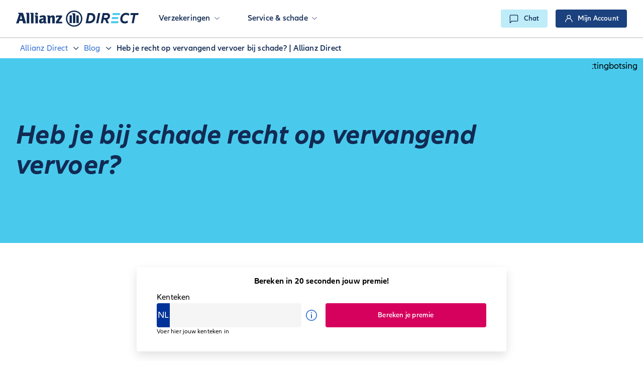

--- FILE ---
content_type: text/html
request_url: https://www.allianzdirect.nl/blog/recht-op-vervangend-vervoer/
body_size: 18943
content:
<!DOCTYPE html><html lang="nl-NL"><script>var exports={}</script><meta charset="UTF-8"><meta http-equiv="content-type" content="text/html; charset=UTF-8"><meta name="description" content="Heb je schade aan je auto, maar is deze onmisbaar? Dan is vervangend vervoer een optie. Lees hier waar je bij Allianz Direct recht op hebt."><meta name="viewport" content="width=device-width,initial-scale=1,shrink-to-fit=no"><meta name="robots" content="index, follow"><title>Heb je recht op vervangend vervoer bij schade? | Allianz Direct</title><meta property="og:url" content="https://www.allianzdirect.nl/blog/recht-op-vervangend-vervoer/"><meta property="og:image" content="https://www.allianzdirect.nl/dam/images/og/allianz-eagle.svg"><meta property="og:title" content="Heb je recht op vervangend vervoer bij schade? | Allianz Direct"><meta property="og:description" content="Heb je schade aan je auto, maar is deze onmisbaar? Dan is vervangend vervoer een optie. Lees hier waar je bij Allianz Direct recht op hebt."><meta property="og:site_name" content="Allianz Direct"><meta property="og:type" content="website"><meta name="twitter:card" content="summary_card"><meta name="twitter:site" content="nl-NL"><meta name="google" content="notranslate"><link rel="preload" href="/scripts/top.d32534c413378cad.js" as="script"><link rel="preload" href="/styles/main.css" as="style"><link rel="preload" href="/scripts/bottom.56e6c7135457025d.js" as="script"><link rel="preload" as="font" type="font/woff2" href="/fonts/AllianzNeo/AllianzNeo-Regular.woff2" crossorigin><link rel="preload" href="/libraries/assets/nl/dd4adce84cad/d455bac9cc9e/launch-3b90ea0f351c.min.js" as="script"><link rel="alternate" href="https://www.allianzdirect.nl/blog/recht-op-vervangend-vervoer/"><link rel="canonical" href="https://www.allianzdirect.nl/blog/recht-op-vervangend-vervoer/"><script type="application/ld+json">[{"@context":"https://schema.org","@type":"BreadcrumbList","itemListElement":[{"@type":"ListItem","position":1,"item":{"@type":"WebPage","@id":"https://www.allianzdirect.nl/","name":"Allianz Direct | Auto-, woon-, reis- en rechtsbijstandverzekeringen"}},{"@type":"ListItem","position":2,"item":{"@type":"ItemPage","@id":"https://www.allianzdirect.nl/blog/","name":"Blog | Allianz Direct"}},{"@type":"ListItem","position":3,"item":{"@type":"ItemPage","@id":"https://www.allianzdirect.nl/blog/recht-op-vervangend-vervoer/","name":"Heb je recht op vervangend vervoer bij schade? | Allianz Direct"}}]}]</script><link rel="manifest" href="/manifest.webmanifest"><link rel="icon" href="/favicon.ico" sizes="any"><link rel="icon" href="/icon.svg" type="image/svg+xml"><link rel="apple-touch-icon" href="/apple-touch-icon.png"><link rel="stylesheet" href="/styles/main.css"><script src="/scripts/top.d32534c413378cad.js"></script><script src="/scripts/browser-upgrade.js" async></script><script src="/scripts/lottie-player.js" async></script><script src="https://cdn.jsdelivr.net/npm/swiper@11/swiper-bundle.min.js"></script><script type="text/javascript" src="//cdn.evgnet.com/beacon/allianztechse2/azdir_nl/scripts/evergage.min.js"></script><script>dataLayerSet("digitalData.page.pageInfo.title","Heb je recht op vervangend vervoer bij schade? | Allianz Direct"),dataLayerSet("digitalData.page.pageInfo.pageName","rechtOpVervangendVervoer"),dataLayerSet("digitalData.page.pageInfo.pageId","blogRechtOpVervangendVervoer"),dataLayerSet("digitalData.page.pageInfo.siteSection","blog"),dataLayerSet("digitalData.page.pageInfo.template","allianz-direct---article-detail---nl"),dataLayerSet("digitalData.page.pageInfo.pageType","allianz-direct---article-detail"),dataLayerSet("digitalData.page.pageInfo.language","nl-NL"),dataLayerSet("digitalData.page.pageInfo.currency","EUR"),dataLayerSet("digitalData.page.attributes.runmode","prod"),dataLayerSet("digitalData.page.attributes.organisationalEntity","nl"),dataLayerSet("digitalData.environment.name","prod"),dataLayerSet("digitalData.environment.bffServer","https://pro-edp.apis.allianz.com/"),dataLayerSet("digitalData.page.hasSpaIntegrated",!1),refreshDataLayerForNewPageView(!1,!1)</script><script src="/libraries/assets/nl/dd4adce84cad/d455bac9cc9e/launch-3b90ea0f351c.min.js"></script><link rel="preconnect" href="https://assets.prod.azdev.direct/contact-center-webchat"><link rel="preconnect" href="https://assets.prod.azdev.direct/contact-center-webchat" crossorigin><div class="browserupgrade" style="display:none"><div class="browserupgrade-close browserupgrade__close" data-tracking="click" data-tracking-type="button" data-tracking-value="close-icon"><svg><use xlink:href="/icons/sprite.svg#cross"></use></svg></div><i><img src="/dam/images/alert.svg" loading="lazy" alt="alert"> </i><span>Je gebruikt een <b>gedateerde</b> browser. Update je browser om je online ervaring te verbeteren.</span></div><div id="salesforce-banner"></div><header class="header website"><div class="header__headline"><div class="container"><div class="header__wrapper"><a class="header__brand" title="Allianz Direct" aria-label="Allianz Direct" href="/" id="headerLogo" data-tracking="click" data-tracking-context="navigation" data-tracking-type="image"><div><svg xmlns="http://www.w3.org/2000/svg" width="244" height="32" viewBox="0 0 244 32" fill="none"><title>Allianz direct</title><g clip-path="url(#clip0_3279_3508)"><path d="M202.876 17.0158L203.63 13.0419H191.021L190.24 17.0158H202.876Z" fill="#49CAED"/><path d="M203.501 24.2791L204.081 21.347H189.361L188.581 25.3209H202.251C202.857 25.3209 203.384 24.8856 203.501 24.2828V24.2791Z" fill="#49CAED"/><path d="M205.74 5.02326H192.574L191.794 8.99722H206.51L206.987 6.57117C207.146 5.76745 206.544 5.01954 205.737 5.01954L205.74 5.02326Z" fill="#49CAED"/><path d="M142.505 4.92279H147.916C151.144 4.92279 153.584 5.65582 155.232 7.12186C156.884 8.59163 157.713 10.7274 157.713 13.5442C157.713 15.8065 157.21 17.827 156.209 19.6167C155.209 21.3953 153.769 22.7981 151.898 23.8102C150.026 24.8223 147.836 25.3246 145.332 25.3246H138.508L142.505 4.91907V4.92279ZM145.51 21.3433C147.093 21.3433 148.48 21.0344 149.67 20.4279C150.859 19.8177 151.78 18.9581 152.42 17.8605C153.061 16.7628 153.387 15.4753 153.387 14.0056C153.387 10.6047 151.42 8.89675 147.495 8.89675H145.93L143.464 21.3433H145.51Z" fill="#122B54"/><path d="M167.542 4.92279L163.544 25.3209H159.369L163.366 4.92279H167.542Z" fill="#122B54"/><path d="M185.44 15.2707C184.391 16.6251 183.03 17.5293 181.367 17.9795L184.974 25.3172H180.378L177.014 18.2214H174.127L172.747 25.3172H168.568L172.566 4.91907H179.567C182.011 4.91907 183.868 5.43628 185.129 6.46326C186.391 7.49023 187.024 8.90419 187.024 10.6977C187.024 12.3907 186.497 13.9126 185.444 15.2707H185.44ZM174.846 14.5265H179.442C180.484 14.5265 181.295 14.2326 181.879 13.6409C182.458 13.0493 182.75 12.294 182.75 11.3786C182.75 10.5637 182.496 9.94605 181.985 9.5293C181.473 9.11256 180.617 8.90047 179.412 8.90047H175.957L174.846 14.5302V14.5265Z" fill="#122B54"/><path d="M209.76 23.3488C208.218 21.7898 207.449 19.6354 207.449 16.8819C207.449 14.6009 207.938 12.5172 208.908 10.6419C209.882 8.76652 211.238 7.28187 212.981 6.19164C214.728 5.1014 216.709 4.55443 218.933 4.55443C220.32 4.55443 221.608 4.7628 222.809 5.18326C224.014 5.60001 224.942 6.17675 225.605 6.90978L223.919 10.333C223.321 9.76373 222.582 9.31722 221.714 9.00094C220.843 8.68466 219.941 8.52838 218.994 8.52838C217.592 8.52838 216.334 8.87443 215.224 9.56652C214.114 10.2623 213.25 11.2112 212.636 12.413C212.026 13.6149 211.715 14.973 211.715 16.48C211.715 18.1507 212.117 19.4419 212.917 20.3498C213.716 21.2577 214.898 21.7116 216.463 21.7116C217.406 21.7116 218.357 21.5591 219.316 21.2502C220.278 20.9414 221.188 20.4986 222.051 19.9033L222.472 24.0968C221.57 24.6102 220.581 25.0009 219.513 25.2726C218.441 25.5516 217.334 25.6856 216.19 25.6856C213.447 25.6856 211.299 24.9042 209.757 23.3451V23.3526H209.76V23.3488Z" fill="#122B54"/><path d="M243.212 8.90047H237.468L234.255 25.3209H230.08L233.293 8.90047H227.579L228.329 4.92652H243.989L243.208 8.90047H243.212Z" fill="#122B54"/><path d="M12.0219 17.0047H7.51702L9.91534 9.32093L12.0219 17.0047ZM5.18311 25.4772L6.71758 20.4279H12.7873L14.227 25.4772H19.8496L14.2611 6.21396C13.9391 5.07535 13.2381 4.5507 12.0219 4.5507H4.06541V6.37024H4.73603C5.56578 6.37024 6.01665 6.68651 6.01665 7.31163C6.01665 7.72093 5.92193 8.06326 5.5923 9.00465L0 25.4772H5.18311Z" fill="#122B54"/><path d="M26.3247 25.4809V6.15815C26.3247 5.1535 25.7223 4.55443 24.7296 4.55443H19.8117V6.37396H20.13C20.9598 6.37396 21.3083 6.72001 21.3083 7.54233V25.4809H26.3247Z" fill="#122B54"/><path d="M34.8534 25.4809V6.15815C34.8534 5.1535 34.2434 4.55443 33.2545 4.55443H28.3366V6.37396H28.6511C29.4846 6.37396 29.837 6.72001 29.837 7.54233V25.4809H34.8534Z" fill="#122B54"/><path d="M43.6017 6.45953C43.6017 5.05674 42.5447 4.20837 40.726 4.20837C38.9074 4.20837 37.8465 5.05674 37.8465 6.45953C37.8465 7.86232 38.9377 8.72186 40.726 8.72186C42.5144 8.72186 43.6017 7.88093 43.6017 6.45953ZM43.507 25.4772V11.3898C43.507 10.3851 42.897 9.79349 41.9044 9.79349H37.0509V11.5795H37.335C38.1648 11.5795 38.5171 11.9553 38.5171 12.7702V25.4772H43.507Z" fill="#122B54"/><path d="M54.487 17.946V20.9935C53.6535 21.8419 52.6343 22.3479 51.7742 22.3479C50.9142 22.3479 50.558 21.9126 50.558 20.7405C50.558 19.5684 50.8081 19.0512 51.706 18.7088C52.3766 18.4223 53.2405 18.173 54.487 17.946ZM47.7391 14.2846C49.4024 13.4995 51.2248 13.0605 52.6608 13.0605C54.0058 13.0605 54.487 13.533 54.487 14.9023V15.2521C52.4448 15.5684 51.8045 15.6986 50.6527 15.9479C49.9897 16.1005 49.3721 16.2865 48.7659 16.5395C46.7502 17.3321 45.7992 18.8614 45.7992 21.213C45.7992 24.1935 47.1064 25.6335 49.823 25.6335C50.8119 25.6335 51.7098 25.4474 52.5092 25.1349C53.2102 24.8298 53.6269 24.573 54.6499 23.7879V24.0074C54.6499 24.9786 55.1576 25.4772 56.1503 25.4772H60.7196V23.7879H60.4961C59.636 23.7879 59.3178 23.4084 59.3178 22.4074V14.9358C59.3178 10.9544 57.9121 9.56651 53.8505 9.56651C52.5433 9.56651 51.2665 9.73023 50.0238 10.013C48.7697 10.2921 48.1294 10.5451 46.6366 11.267L47.7467 14.2809L47.7391 14.2846Z" fill="#122B54"/><path d="M67.9942 25.4809V14.8763C68.8277 13.9647 69.6878 13.5554 70.6804 13.5554C71.7375 13.5554 71.9914 13.9647 71.9914 15.5423V25.4809H76.9737V14.8168C76.9737 12.3349 76.788 11.5498 75.9886 10.7088C75.318 9.98326 74.295 9.61117 72.9803 9.61117C71.029 9.61117 69.6575 10.2065 67.8123 11.8995V11.2744C67.8123 10.2995 67.2932 9.79722 66.274 9.79722H61.5418V11.5833H61.8298C62.6595 11.5833 63.0157 11.9591 63.0157 12.774V25.4809H67.998H67.9942Z" fill="#122B54"/><path d="M91.7614 22.1879H84.7976L91.4432 13.0307V9.79349H81.0315C79.8494 9.79349 79.3076 10.3256 79.3076 11.4902V14.3405H81.1603V14.0614C81.1603 13.3395 81.543 12.9972 82.3386 12.9972H85.9228L79.2128 22.2549V25.4847H91.769V22.1916L91.7614 22.1879Z" fill="#122B54"/><path d="M117.919 7.34884C117.919 5.93489 117.408 5.46233 116.01 5.46233H111.785V7.44186H112.039C113.005 7.44186 113.191 7.65395 113.191 8.79628V25.0828H117.919V7.34884ZM120.003 25.0791H124.698V11.2707C124.698 9.88279 124.152 9.38419 122.777 9.38419H120.003V25.0791ZM111.115 25.0791V9.38419H108.334C106.958 9.38419 106.42 9.88279 106.42 11.2707V25.0791H111.115ZM129.134 16.067C129.134 23.8809 123.413 29.5591 115.555 29.5591C107.697 29.5591 101.976 23.8772 101.976 16.067C101.976 8.25675 107.697 2.57116 115.555 2.57116C123.413 2.57116 129.134 8.28651 129.134 16.067ZM131.915 16.067C131.915 6.88 124.917 0 115.559 0C106.201 0 99.1989 6.88 99.1989 16.067C99.1989 25.254 106.197 32.1302 115.559 32.1302C124.921 32.1302 131.915 25.2651 131.915 16.067Z" fill="#122B54"/></g></svg></div></a><div class="header__mobile-layer"><nav class="header__nav"><ul class="header__nav__first-level"><li class="header__nav__first-level__list"><nav class="header__nav__first-level__item nav-toggle" aria-haspopup="true"><div class="header__nav__first-level__item__underline underline" tabindex="0" role="button"><p>Verzekeringen</p><svg xmlns="http://www.w3.org/2000/svg" viewBox="0 0 32 32" width="10" height="10" fill="none" stroke="currentcolor" stroke-linecap="round" stroke-linejoin="round" stroke-width="3"><title>Underline</title><path d="M30 12 L16 24 2 12"/></svg></div></nav><div class="header__nav__second-level-flyout flyout"><ul class="header__nav__second-level"><li class="header__nav__second-level__list" style="width:20%"><div class="header__nav__second-level__item nav-toggle-second"><p>Auto</p><svg class="header__nav__second-level__item__icon" xmlns="http://www.w3.org/2000/svg" viewBox="0 0 32 32" width="10" height="10" fill="none" stroke="currentcolor" stroke-linecap="round" stroke-linejoin="round" stroke-width="3"><title>Underline</title><path d="M30 12 L16 24 2 12"/></svg></div><div class="header__nav__third-level-flyout flyout-second"><ul class="header__nav__third-level"><li class="header__nav__third-level_list"><a href="/autoverzekering/" title="Overzicht" data-tracking="click" data-tracking-context="navigation" data-tracking-type="link" class="header__nav__third-level__item">Autoverzekering</a><li class="header__nav__third-level_list"><a href="/autoverzekering/wa/" title="WA" data-tracking="click" data-tracking-context="navigation" data-tracking-type="link" class="header__nav__third-level__item">WA Autoverzekering</a><li class="header__nav__third-level_list"><a href="/autoverzekering/beperkt-casco/" title="Beperkt Casco" data-tracking="click" data-tracking-context="navigation" data-tracking-type="link" class="header__nav__third-level__item">Beperkt Casco Autoverzekering</a><li class="header__nav__third-level_list"><a href="/autoverzekering/all-risk/" title="All Risk" data-tracking="click" data-tracking-context="navigation" data-tracking-type="link" class="header__nav__third-level__item">All Risk Autoverzekering</a></ul></div><li class="header__nav__second-level__list" style="width:20%"><div class="header__nav__second-level__item nav-toggle-second"><p>Wonen</p><svg class="header__nav__second-level__item__icon" xmlns="http://www.w3.org/2000/svg" viewBox="0 0 32 32" width="10" height="10" fill="none" stroke="currentcolor" stroke-linecap="round" stroke-linejoin="round" stroke-width="3"><title>Underline</title><path d="M30 12 L16 24 2 12"/></svg></div><div class="header__nav__third-level-flyout flyout-second"><ul class="header__nav__third-level"><li class="header__nav__third-level_list"><a href="/woonverzekering/" title="Overzicht" data-tracking="click" data-tracking-context="navigation" data-tracking-type="link" class="header__nav__third-level__item">Woonverzekering</a><li class="header__nav__third-level_list"><a href="/woonverzekering/inboedelverzekering/" title="Inboedelverzekering" data-tracking="click" data-tracking-context="navigation" data-tracking-type="link" class="header__nav__third-level__item">Inboedel&shy;verzekering</a><li class="header__nav__third-level_list"><a href="/woonverzekering/opstalverzekering/" title="Opstalverzekering" data-tracking="click" data-tracking-context="navigation" data-tracking-type="link" class="header__nav__third-level__item">Opstal&shy;verzekering</a><li class="header__nav__third-level_list"><a href="/woonverzekering/aansprakelijkheidsverzekering/" title="Aansprakelijkheidsverzekering" data-tracking="click" data-tracking-context="navigation" data-tracking-type="link" class="header__nav__third-level__item">Aansprakelijkheidsverzekering</a></ul></div><li class="header__nav__second-level__list" style="width:20%"><div class="header__nav__second-level__item nav-toggle-second"><p>Reizen</p><svg class="header__nav__second-level__item__icon" xmlns="http://www.w3.org/2000/svg" viewBox="0 0 32 32" width="10" height="10" fill="none" stroke="currentcolor" stroke-linecap="round" stroke-linejoin="round" stroke-width="3"><title>Underline</title><path d="M30 12 L16 24 2 12"/></svg></div><div class="header__nav__third-level-flyout flyout-second"><ul class="header__nav__third-level"><li class="header__nav__third-level_list"><a href="/reisverzekering/" title="Overzicht" data-tracking="click" data-tracking-context="navigation" data-tracking-type="link" class="header__nav__third-level__item">Reisverzekering</a><li class="header__nav__third-level_list"><a href="/reisverzekering/kortlopend/" title="Kortlopend" data-tracking="click" data-tracking-context="navigation" data-tracking-type="link" class="header__nav__third-level__item">Kortlopende Reisverzekering</a><li class="header__nav__third-level_list"><a href="/reisverzekering/doorlopend/" title="Doorlopend" data-tracking="click" data-tracking-context="navigation" data-tracking-type="link" class="header__nav__third-level__item">Doorlopende Reisverzekering</a><li class="header__nav__third-level_list"><a href="/annuleringsverzekering/" title="Annulering" data-tracking="click" data-tracking-context="navigation" data-tracking-type="link" class="header__nav__third-level__item">Annulerings&shy;verzekering</a></ul></div><li class="header__nav__second-level__list" style="width:20%"><div class="header__nav__second-level__item nav-toggle-second"><p>Rechtsbijstand</p><svg class="header__nav__second-level__item__icon" xmlns="http://www.w3.org/2000/svg" viewBox="0 0 32 32" width="10" height="10" fill="none" stroke="currentcolor" stroke-linecap="round" stroke-linejoin="round" stroke-width="3"><title>Underline</title><path d="M30 12 L16 24 2 12"/></svg></div><div class="header__nav__third-level-flyout flyout-second"><ul class="header__nav__third-level"><li class="header__nav__third-level_list"><a href="/rechtsbijstandverzekering/" title="Rechtsbijstandverzekering" data-tracking="click" data-tracking-context="navigation" data-tracking-type="link" class="header__nav__third-level__item">Rechtsbijstandverzekering</a><li class="header__nav__third-level_list"><a href="/rechtsbijstandverzekering/basic/" title="Rechtsbijstand Basic " data-tracking="click" data-tracking-context="navigation" data-tracking-type="link" class="header__nav__third-level__item">Rechtbijstand Basic</a><li class="header__nav__third-level_list"><a href="/rechtsbijstandverzekering/comfort/" title="Rechtsbijstand Comfort" data-tracking="click" data-tracking-context="navigation" data-tracking-type="link" class="header__nav__third-level__item">Rechtsbijstand Comfort</a><li class="header__nav__third-level_list"><a href="/rechtsbijstandverzekering/premium/" title="Rechtsbijstand Premium" data-tracking="click" data-tracking-context="navigation" data-tracking-type="link" class="header__nav__third-level__item">Rechtsbijstand Premium</a></ul></div><li class="header__nav__second-level__list" style="width:20%"><div class="header__nav__second-level__item nav-toggle-second"><p>Pakketverzekering</p><svg class="header__nav__second-level__item__icon" xmlns="http://www.w3.org/2000/svg" viewBox="0 0 32 32" width="10" height="10" fill="none" stroke="currentcolor" stroke-linecap="round" stroke-linejoin="round" stroke-width="3"><title>Underline</title><path d="M30 12 L16 24 2 12"/></svg></div><div class="header__nav__third-level-flyout flyout-second"><ul class="header__nav__third-level"><li class="header__nav__third-level_list"><a href="/slim-geregeld-pakket/" title="Slim Geregeld Pakket" data-tracking="click" data-tracking-context="navigation" data-tracking-type="link" class="header__nav__third-level__item">Slim Geregeld Pakket</a></ul></div></ul></div><li class="header__nav__first-level__list"><nav class="header__nav__first-level__item nav-toggle" aria-haspopup="true"><div class="header__nav__first-level__item__underline underline" tabindex="0" role="button"><p>Service & schade</p><svg xmlns="http://www.w3.org/2000/svg" viewBox="0 0 32 32" width="10" height="10" fill="none" stroke="currentcolor" stroke-linecap="round" stroke-linejoin="round" stroke-width="3"><title>Underline</title><path d="M30 12 L16 24 2 12"/></svg></div></nav><div class="header__nav__second-level-flyout flyout"><ul class="header__nav__second-level"><li class="header__nav__second-level__list" style="width:33.333333333333336%"><div class="header__nav__second-level__item nav-toggle-second"><p>Service</p><svg class="header__nav__second-level__item__icon" xmlns="http://www.w3.org/2000/svg" viewBox="0 0 32 32" width="10" height="10" fill="none" stroke="currentcolor" stroke-linecap="round" stroke-linejoin="round" stroke-width="3"><title>Underline</title><path d="M30 12 L16 24 2 12"/></svg></div><div class="header__nav__third-level-flyout flyout-second"><ul class="header__nav__third-level"><li class="header__nav__third-level_list"><a href="/klantenservice/" title="Veelgestelde vragen" data-tracking="click" data-tracking-context="navigation" data-tracking-type="link" class="header__nav__third-level__item">Veelgestelde vragen</a><li class="header__nav__third-level_list"><a href="/service/pechhulp/" title="Pechhulp" data-tracking="click" data-tracking-context="navigation" data-tracking-type="link" class="header__nav__third-level__item">Pechhulp</a><li class="header__nav__third-level_list"><a href="/service/sleepwagen/" title="Sleepwagen" data-tracking="click" data-tracking-context="navigation" data-tracking-type="link" class="header__nav__third-level__item">Sleepwagen</a></ul></div><li class="header__nav__second-level__list" style="width:33.333333333333336%"><div class="header__nav__second-level__item nav-toggle-second"><p>Schade melden</p><svg class="header__nav__second-level__item__icon" xmlns="http://www.w3.org/2000/svg" viewBox="0 0 32 32" width="10" height="10" fill="none" stroke="currentcolor" stroke-linecap="round" stroke-linejoin="round" stroke-width="3"><title>Underline</title><path d="M30 12 L16 24 2 12"/></svg></div><div class="header__nav__third-level-flyout flyout-second"><ul class="header__nav__third-level"><li class="header__nav__third-level_list"><a href="/service/" title="Schade melden" data-tracking="click" data-tracking-context="navigation" data-tracking-type="link" class="header__nav__third-level__item">Schade melden</a><li class="header__nav__third-level_list"><a href="/service/autoschade/" title="Autoschade" data-tracking="click" data-tracking-context="navigation" data-tracking-type="link" class="header__nav__third-level__item">Autoschade</a><li class="header__nav__third-level_list"><a href="/service/woonschade/" title="Woonschade" data-tracking="click" data-tracking-context="navigation" data-tracking-type="link" class="header__nav__third-level__item">Woonschade</a><li class="header__nav__third-level_list"><a href="/service/reisschade/" title="Reisschade" data-tracking="click" data-tracking-context="navigation" data-tracking-type="link" class="header__nav__third-level__item">Reisschade</a></ul></div><li class="header__nav__second-level__list" style="width:33.333333333333336%"><div class="header__nav__second-level__item nav-toggle-second"><p>Schadeherstel</p><svg class="header__nav__second-level__item__icon" xmlns="http://www.w3.org/2000/svg" viewBox="0 0 32 32" width="10" height="10" fill="none" stroke="currentcolor" stroke-linecap="round" stroke-linejoin="round" stroke-width="3"><title>Underline</title><path d="M30 12 L16 24 2 12"/></svg></div><div class="header__nav__third-level-flyout flyout-second"><ul class="header__nav__third-level"><li class="header__nav__third-level_list"><a href="/topherstel/" title="Topherstel" data-tracking="click" data-tracking-context="navigation" data-tracking-type="link" class="header__nav__third-level__item">Topherstel</a><li class="header__nav__third-level_list"><a href="/glashersteller/" title="Glashersteller" data-tracking="click" data-tracking-context="navigation" data-tracking-type="link" class="header__nav__third-level__item">Glashersteller</a></ul></div></ul></div></ul></nav></div><div class="menu-toggle"><svg class="icon-bars"><use xlink:href="/icons/sprite.svg#bars"></use></svg> <svg class="icon-cross"><use xlink:href="/icons/sprite.svg#cross"></use></svg></div><div class="header__buttons"><button id="desktopChat" class="header__contact header__contact__chat button button__alternative-brand-variant__primary button__xsmall" aria-haspopup="true" aria-label="Chat" data-tracking="click" data-tracking-context="headerButton" data-tracking-type="button" title="Chat" aria-label="chat"><svg class="header__contact__logo"><use xlink:href="/icons/sprite.svg#speech-bubble-o"></use></svg> <span class="header__contact__text">Chat</span></button></div><div class="header__user hide"><button class="header__user__button button button__main-caps-variant button__main-caps-variant__secondary button__xsmall" data-tracking="click" data-tracking-context="headerButton" data-tracking-type="button"><svg class="header__user__button__icon header__user__button__icon__user"><use xlink:href="/icons/sprite.svg#user"></use></svg> <span class="header_user__button__name hide-mobile hide-tablet" id="userNameButton"></span> <svg class="header__user__button__icon header__user__button__icon__chevron"><use xlink:href="/icons/sprite.svg#chevron"></use></svg></button><div class="header__user-box" id="headerUserBox"><div class="header__user-box__user"><span class="header__user-box__user__name" id="userNameBox"></span></div><ul class="header__user-box__list"><li class="header__user-box__list__switcher-item"><a href="/account/?v=1&amp;flowid=home-page#/myAccountHomePage" class="header__user-box__list__switcher-item__link" data-tracking="click" data-tracking-type="button" data-tracking-context="component:switcher" data-tracking-value="Account"><svg class="header__user-box__list__switcher-item__svg"><use xlink:href="/icons/sprite.svg#user"></use></svg><p class="header__user-box__list__switcher-item__text">Account</p></a><li class="header__user-box__list__switcher-item"><a href="/account/?v=1&amp;flowid=policies#/myPoliciesPage" class="header__user-box__list__switcher-item__link" data-tracking="click" data-tracking-type="button" data-tracking-context="component:switcher" data-tracking-value="Verzekeringen"><svg class="header__user-box__list__switcher-item__svg"><use xlink:href="/icons/sprite.svg#squares"></use></svg><p class="header__user-box__list__switcher-item__text">Verzekeringen</p></a><li class="header__user-box__list__switcher-item"><a href="/account/?v=1&amp;flowid=personal-info#/personalInformationPage" class="header__user-box__list__switcher-item__link" data-tracking="click" data-tracking-type="button" data-tracking-context="component:switcher" data-tracking-value="Persoonlijke gegevens "><svg class="header__user-box__list__switcher-item__svg"><use xlink:href="/icons/sprite.svg#house-switcher"></use></svg><p class="header__user-box__list__switcher-item__text">Persoonlijke gegevens</p></a><li class="header__user-box__list__switcher-item"><a href="/account/?v=1&amp;flowid=document-archive#/documentArchivePage" class="header__user-box__list__switcher-item__link" data-tracking="click" data-tracking-type="button" data-tracking-context="component:switcher" data-tracking-value="Documenten"><svg class="header__user-box__list__switcher-item__svg"><use xlink:href="/icons/sprite.svg#file"></use></svg><p class="header__user-box__list__switcher-item__text">Documenten</p></a><li class="header__user-box__list__switcher-item"><a href="/account/?v=1&amp;flowid=home-page#/claimsListPage" class="header__user-box__list__switcher-item__link" data-tracking="click" data-tracking-type="button" data-tracking-context="component:switcher" data-tracking-value="Schades"><svg class="header__user-box__list__switcher-item__svg"><use xlink:href="/icons/sprite.svg#repair"></use></svg><p class="header__user-box__list__switcher-item__text">Schades</p></a><li class="header__user-box__list__switcher-item" id="header__user-box__list__switcher-item__logout-button" onclick="window.logout(!0)" data-tracking="click" data-tracking-type="link" data-tracking-context="component:switcher" data-tracking-value="Uitloggen"><svg class="header__user-box__list__switcher-item__svg"><use xlink:href="/icons/sprite.svg#launch"></use></svg><p class="header__user-box__list__switcher-item__text">Uitloggen</ul></div></div><div class="header__login hide" id="loginButtonContainer"><a id="desktopLogin" tabindex="0" onclick='window.location.href="/account/?v=1"' class="header__login__button button button__main-caps-variant__primary button__xsmall" data-tracking="click" data-tracking-context="navigationButton" data-tracking-type="link" role="link" title="Mijn Account" value="Mijn Account" data-redirect="/account/?v=1"><svg><use xlink:href="/icons/sprite.svg#user"></use></svg> <span class="header__login__button__text">Mijn Account</span></a></div></div></div></div></header><div class="sticky-header-for-website" id="stickyHeaderForWebsite"></div><main><section class="component-breadcrumb website breadcrumb-desktop"><div class="container"><ul class="breadcrumb col-12"><li><a href="/" title="Allianz Direct" role="link" data-tracking="click" data-tracking-context="breadcrumb" data-tracking-type="link">Allianz Direct </a><svg><use xlink:href="/icons/sprite.svg#chevron"></use></svg><li><a href="/blog/" title="Blog" role="link" data-tracking="click" data-tracking-context="breadcrumb" data-tracking-type="link">Blog </a><svg><use xlink:href="/icons/sprite.svg#chevron"></use></svg><li><a href="/blog/recht-op-vervangend-vervoer/" title="Heb je recht op vervangend vervoer bij schade? | Allianz Direct" role="link" data-tracking="click" data-tracking-context="breadcrumb" data-tracking-type="link">Heb je recht op vervangend vervoer bij schade? | Allianz Direct </a><svg><use xlink:href="/icons/sprite.svg#chevron"></use></svg></ul></div></section><section class="component-breadcrumb website breadcrumb-mobile"><div class="container"><ul class="breadcrumb col-12"><li><a href="/" title="Allianz Direct" role="link" data-tracking="click" data-tracking-context="breadcrumb" data-tracking-type="link">Allianz Direct </a><svg><use xlink:href="/icons/sprite.svg#chevron"></use></svg><li><p class="breadcrumb__more-elements">...</p><svg><use xlink:href="/icons/sprite.svg#chevron"></use></svg><div class="breadcrumb__popup"><a href="/blog/" title="Blog" role="link" data-tracking="click" data-tracking-context="breadcrumb" data-tracking-type="link">Blog</a><li><a href="/blog/recht-op-vervangend-vervoer/" title="Heb je recht op vervangend vervoer bij schade? | Allianz Direct" role="link" data-tracking="click" data-tracking-context="breadcrumb" data-tracking-type="link">Heb je recht op vervangend vervoer bij schade? | Allianz Direct </a><svg><use xlink:href="/icons/sprite.svg#chevron"></use></svg></div></ul></div></section><section class="component-hero-img website"><div class="container"><div class="component-hero-img__image"><picture><source media="(min-width: 576px)" type="image/avif" srcset="/dam/images/component-images/hero-image/General_Car_Crash_Damage@T-v2.jpg 2x"><source media="(min-width: 576px)" srcset="/dam/images/component-images/hero-image/General_Car_Crash_Damage@T-v2.jpg"><source type="image/avif" srcset="/dam/images/component-images/hero-image/General_Car_Crash_Damage@M-v2.avif"><source srcset="/dam/images/component-images/hero-image/General_Car_Crash_Damage@M-v2.jpg"><source type="image/avif" srcset="/dam/images/component-images/hero-image/General_Car_Crash_Damage@M-v2.avif"><img src="/dam/images/component-images/hero-image/General_Car_Crash_Damage@M-v2.jpg" alt="Kettingbotsing" width="599" height="378"></picture></div><div class="component-hero-img__header"><div class="component-hero-img__header__block"><div class="component-hero-img__header__block__headline"><h1>Heb je bij schade recht op vervangend vervoer?</h1></div></div></div></div></section><section class="component-fast-track standalone website" id="blogRechtOpVervangendVervoerFastTrackSection1"><div class="component-fast-track__elements" data-element-count="0"><div class="container fast-track-small row fields-zero"><div class="col-12 component-fast-track__elements__headline"><p class="component-fast-track__elements__headline__label">Bereken in 20 seconden jouw premie!</div><form action="" id="fastTrackComponent-0"><div class="col-12 component-fast-track__elements__input row fields-zero standalone"><div class="input-block col-12 col-lg-6 left-label"><p class="col-12 component-fast-track__elements__input__label">Kenteken<div class="col-12 component-fast-track__elements__input__text-field fields-zero"><div class="licenseplate-prefix">NL</div><input id="fastTrack-0-licenseplate-0" name="fastTrack-licenseplate" class="fastTrack-licenseplate-input" data-id="licensePlate" oninput="this.value=this.value.toUpperCase()" title="Kenteken" aria-label="Kenteken"><div class="component-fast-track__elements__input__icon" data-description="&lt;p&gt;Met het kenteken pakken we direct de gegevens van je auto erbij.&amp;nbsp;&lt;/p&gt;
"><svg><use class="icon-no-bg" xlink:href="/icons/sprite.svg#infoicon"></use><use class="icon-bg" xlink:href="/icons/sprite.svg#infoicon-o"></use></svg></div></div><p class="col-12 component-fast-track__elements__input__hint licenseplate">Voer hier jouw kenteken in</div><div class="col-12 col-lg-6 right-label"><p class="col-12 component-fast-track__elements__input__label hide-mobile-fast-track-button"></p><a id="blogRechtOpVervangendVervoerFastTrackCta1" data-tracking="click" data-tracking-context="component:fastTrack" data-tracking-type="button" data-tracking-value="Bereken je premie" class="button button__medium button__auto-width button__main-caps-variant__primary fast-track-button" href="/autoverzekering/premie-berekenen/"><span>Bereken je premie</span></a></div></div></form><div class="col-12 component-fast-track__elements__links row fields-zero"></div></div></div></section><section class="component-content website" id="blogRechtOpVervangendVervoerContentSection1"><div class="container"><div class="col-12 col-md-10 col-lg-8 component-content__text max-width"><p><b>Als je met je auto in een ongeluk terecht komt, kun je deze door een schade misschien tijdelijk niet meer gebruiken. Is jouw auto onmisbaar? Dan is vervangend vervoer een optie. Lees hier waar je bij Allianz Direct recht op hebt.</b><h3 id="span-style-font-weight-normal-bij-allianz-direct-heb-je-recht-op-vervangend-vervoer-span-">Bij Allianz Direct heb je recht op vervangend vervoer</h3><p>Je hebt schade gereden, wat nu? Nadat je een schadeformulier hebt ingevuld, kies je of je je schade laat repareren. Uit onderzoek blijkt dat 94% van de automobilisten dit doet. Heb je een <a data-tracking="click" data-tracking-context="component:content" data-tracking-type="link" id="blogRechtOpVervangendVervoerContentLink1" class="" rel="" href="/autoverzekering/beperkt-casco/">Beperkt Casco</a> of <a data-tracking="click" data-tracking-context="component:content" data-tracking-type="link" id="blogRechtOpVervangendVervoerContentLink2" class="" rel="" href="/autoverzekering/all-risk/" target="_self">All Risk</a> verzekering bij ons? Goed nieuws: als je je auto laat repareren bij een aangesloten herstelbedrijf, wordt deze reparatie vergoed. Je krijgt dan ook gratis vervangend vervoer.&nbsp;<h3 id="span-style-font-weight-normal-vervangend-vervoer-alleen-bij-een-aangesloten-herstelbedrijf-span-">Vervangend vervoer alleen bij een aangesloten herstelbedrijf</h3><p>&nbsp;Alle garages van <a data-tracking="click" data-tracking-context="component:content" data-tracking-type="link" id="blogRechtOpVervangendVervoerContentLink3" class="" rel="nofollow noopener noreferrer" href="https://www.topherstel.nl/" target="_self">Tophersteller</a> zijn bij Allianz Direct aangesloten. Dit herstelbedrijf zit door heel Nederland, dus er is altijd een garage bij jou in de buurt. Wil jij liever zelf kiezen waar je je auto laat repareren? Dan heb je de aanvullende dekking <a data-tracking="click" data-tracking-context="component:content" data-tracking-type="link" id="blogRechtOpVervangendVervoerContentLink4" class="" rel="" href="/autoverzekering/vrije-reparatiekeuze/" target="_self">Vrije Reparatiekeuze</a> nodig. Heb je dit niet en ga je toch naar een andere hersteller? Dan vergoeden wij €500 minder.&nbsp;<h3 id="span-style-font-weight-normal-vrije-reparatiekeuze-kies-zelf-waar-je-je-auto-laat-repareren-span-">Vrije reparatiekeuze: kies zelf waar je je auto laat repareren</h3><p>Met Vrije Reparatiekeuze breng jij je auto naar een merkdealer of je vertrouwde garage, terwijl je nog steeds gebruikmaakt van de voordelen van Allianz Direct. &nbsp;Twijfel je of je deze aanvullende dekking wilt afsluiten? Dit zijn de voor- en nadelen.<p><i><b>Voordelen Vrije Reparatiekeuze</b></i><ul><li>Je bepaalt zelf waar jij je schade laat herstellen en hoeft niet per se naar een Tophersteller te gaan.<li>We vergoeden het volledige bedrag, in plaats van €500 minder.<li>Je hoeft niks voor te schieten. Als je de rekening naar Allianz Direct stuurt, betalen wij deze zo snel mogelijk.Naast blikschade, kun je met Vrije Reparatiekeuze ook overal terecht voor ruitschade. Let er wel op dat je garage is aangesloten bij de BOVAG of FOCWA.&nbsp;</ul><p><i><b>Nadelen Vrije Reparatiekeuze</b></i><ul><li>Met deze aanvulling, betaal je natuurlijk meer premie. Benieuwd hoeveel? Bereken je premie online.<li>De garage waar jij graag heen gaat heeft misschien geen mogelijkheden voor vervangend vervoer. Je hebt dus geen garantie dat je dit krijgt.<li>We voeren alleen controles uit op de aangesloten Topherstellers. Als jij je auto ergens anders laat repareren kunnen we niet garanderen dat de schade goed hersteld is.</ul><h3 id="span-style-font-weight-normal-meer-informatie-span-">Meer informatie?</h3><p>Heb je schade en twijfel je of je <a data-tracking="click" data-tracking-context="component:content" data-tracking-type="link" id="blogRechtOpVervangendVervoerContentLink5" class="" rel="" href="/blog/recht-op-vervangend-vervoer/" target="_self">recht hebt op vervangend vervoer</a>? Of wil je meer weten over de aanvullende dekking Vrije Reparatiekeuze? Neem gerust <a data-tracking="click" data-tracking-context="component:content" data-tracking-type="link" id="blogRechtOpVervangendVervoerContentLink6" class="" rel="" href="/faq/contact/" target="_self">contact</a> met ons op, dan kijken we samen naar je situatie.</div></div></section><section class="component-product website" id="blogRechtOpVervangendVervoerProductSection1"><div class="container container__image container__image--right container--yellow"><div class="component-product__image component-product__image--image-right"><picture><source media="(min-width: 992px)" type="image/avif" srcset="/dam/images/component-images/product/Germany_Couple_Car_Driving_Laughing@D-v2.jpg 2x"><source media="(min-width: 992px)" srcset="/dam/images/component-images/product/Germany_Couple_Car_Driving_Laughing@D-v2.jpg"><source media="(min-width: 576px)" type="image/avif" srcset="/dam/images/component-images/product/Germany_Couple_Car_Driving_Laughing@T-v2.jpg 2x"><source media="(min-width: 576px)" srcset="/dam/images/component-images/product/Germany_Couple_Car_Driving_Laughing@T-v2.jpg"><source type="image/avif" srcset="/dam/images/component-images/product/Germany_Couple_Car_Driving_Laughing@M-v2.avif"><source srcset="/dam/images/component-images/product/Germany_Couple_Car_Driving_Laughing@M-v2.jpg"><source type="image/avif" srcset="/dam/images/component-images/product/Germany_Couple_Car_Driving_Laughing@M-v2.avif"><img src="/dam/images/component-images/product/Germany_Couple_Car_Driving_Laughing@M-v2.jpg" loading="lazy" alt="Koppel in auto lacht" width="599" height="378"></picture></div><div class="component-product__text-button"><div class="component-product__text-button__headline component-product__text-button__headline__blue"><h2>Zelf kiezen waar je je auto repareert?</h2><p>Neem dan de aanvullende dekking Vrije Reparatiekeuze. Als je wilt, betalen wij de rekening rechtstreeks aan het herstelbedrijf.</div><div class="component-product__text-button__container"><div class="component-product__text-button__button component-button-modification component-product__text-button__button__blue"><a id="blogRechtOpVervangendVervoerProductCta1" data-tracking="click" data-tracking-context="component:product" data-tracking-type="button" class="button button__large button__auto-width button__main-caps-variant__primary" href="/autoverzekering/vrije-reparatiekeuze/"><span>Ontdek Vrije Reparatiekeuze</span></a></div></div></div></div></section><section class="component-article-helpful website" id="blogRechtOpVervangendVervoerArticleHelpfulSection1"><div class="container"><div class="component-article-helpful__container"><p class="component-article-helpful__headline">Was dit artikel nuttig?<div class="row"><div><button id="blogRechtOpVervangendVervoerArticleHelpfulLeftLabel1" data-tracking="click" data-tracking-context="component:articleHelpful" data-tracking-type="button" data-tracking-value="leftLabel" data-value="Ja" class="button website-radio-button article-helpful" aria-label="Ja">Ja</button></div><div><button id="blogRechtOpVervangendVervoerArticleHelpfulRightLabel1" data-tracking="click" data-tracking-context="component:articleHelpful" data-tracking-type="button" data-tracking-value="rightLabel" data-value="Nee" class="button website-radio-button article-helpful" aria-label="Nee">Nee</button></div></div></div></div></section><section class="component-link-block website" id="blogRechtOpVervangendVervoerLinkBlockSection1"><div class="container" dark-blue><div class="component-link-block__header"><h3 id="meer-lezen" class="component-link-block__title">Meer lezen?</h3><p class="component-link-block__subtitle">Misschien vind je dit ook interessant:</div><ul class="component-link-block__list"><li class="content-link-block__item"><a style="text-decoration-color:var(--color-primary-action-900)" id="blogRechtOpVervangendVervoerLinkBlockLink1" data-tracking="click" data-tracking-context="component:linkBlock" data-tracking-type="link" class="" href="/autoverzekering/rechtsbijstandverzekering/"><h3 class="component-link-block__list__title">Rechtsbijstandverzekering</h3></a><p class="component-link-block__list__description">Helaas kom je er niet altijd zelf uit en kun je wel wat juridische hulp gebruiken. Deze aanvullende dekking helpt hierbij.<ul class="component-link-block__links"><li><a id="blogRechtOpVervangendVervoerLinkBlockLink1" data-tracking="click" data-tracking-context="component:linkBlock" data-tracking-type="link" class="" href="/autoverzekering/rechtsbijstandverzekering/"><span>Lees meer over Rechtsbijstandverzekering</span></a></ul><li class="content-link-block__item"><a style="text-decoration-color:var(--color-primary-action-900)" id="blogRechtOpVervangendVervoerLinkBlockLink2" data-tracking="click" data-tracking-context="component:linkBlock" data-tracking-type="link" class="" href="/blog/vervangend-vervoer-verzekering/"><h3 class="component-link-block__list__title">Vervangend vervoer</h3></a><p class="component-link-block__list__description">Vervangend vervoer kan in sommige situaties erg handig uitkomen. Maar wanneer heb je recht op vervangend vervoer? Lees het hier.<ul class="component-link-block__links"><li><a id="blogRechtOpVervangendVervoerLinkBlockLink2" data-tracking="click" data-tracking-context="component:linkBlock" data-tracking-type="link" class="" href="/blog/vervangend-vervoer-verzekering/"><span>Lees meer</span></a></ul></ul></div></section></main><div class="general__website"><div class="general__website__overlay"></div><div class="general__website__modal"><div class="general__website__modal__close"></div><div class="row"><div class="col-12 general__website__modal__headline"></div><div class="col-12 general__website__modal__content"></div></div></div></div><footer class="footer website"><div class="container"><div class="row"><div class="col-12"><div class="row"><nav class="footer__nav"><div class="footer-column"><div class="footer-column__title"><div class="border"></div><div class="column-header"><p class="column-header__title">Autoverzekering</p><svg class="column-header__icon"><use xlink:href="/icons/sprite.svg#chevron"></use></svg></div></div><ul class="footer-column__body"><li><a href="/autoverzekering/" data-tracking="click" data-tracking-context="footer" data-tracking-type="link">Autoverzekering</a><li><a href="/autoverzekering/autoverzekering-berekenen/" data-tracking="click" data-tracking-context="footer" data-tracking-type="link">Autoverzekering berekenen</a><li><a href="/autoverzekering/inzittendenverzekering/" data-tracking="click" data-tracking-context="footer" data-tracking-type="link">Inzittendenverzekering</a><li><a href="/autoverzekering/rechtsbijstandverzekering/" data-tracking="click" data-tracking-context="footer" data-tracking-type="link">Rechtsbijstandverzekering</a><li><a href="/autoverzekering/schadeformulier-auto/" data-tracking="click" data-tracking-context="footer" data-tracking-type="link">Schadeformulier</a></ul></div><div class="footer-column"><div class="footer-column__title"><div class="border"></div><div class="column-header"><p class="column-header__title">Woonverzekering</p><svg class="column-header__icon"><use xlink:href="/icons/sprite.svg#chevron"></use></svg></div></div><ul class="footer-column__body"><li><a href="/woonverzekering/" data-tracking="click" data-tracking-context="footer" data-tracking-type="link">Woonverzekering</a><li><a href="/woonverzekering/aansprakelijkheidsverzekering/" data-tracking="click" data-tracking-context="footer" data-tracking-type="link">Aansprakelijkheidsverzekering</a><li><a href="/woonverzekering/opstalverzekering-berekenen/" data-tracking="click" data-tracking-context="footer" data-tracking-type="link">Opstalverzekering berekenen</a><li><a href="/woonverzekering/inboedelverzekering-berekenen/" data-tracking="click" data-tracking-context="footer" data-tracking-type="link">Inboedelverzekering berekenen</a><li><a href="/woonverzekering/brandverzekering-huis/" data-tracking="click" data-tracking-context="footer" data-tracking-type="link">Brandverzekering</a></ul></div><div class="footer-column"><div class="footer-column__title"><div class="border"></div><div class="column-header"><p class="column-header__title">Reisverzekering</p><svg class="column-header__icon"><use xlink:href="/icons/sprite.svg#chevron"></use></svg></div></div><ul class="footer-column__body"><li><a href="/reisverzekering/" data-tracking="click" data-tracking-context="footer" data-tracking-type="link">Reisverzekering</a><li><a href="/annuleringsverzekering/kortlopend/" data-tracking="click" data-tracking-context="footer" data-tracking-type="link">Kortlopende annuleringsverzekering</a><li><a href="/annuleringsverzekering/doorlopend/" data-tracking="click" data-tracking-context="footer" data-tracking-type="link">Doorlopende annuleringsverzekering</a><li><a href="/reisverzekering/reisverzekering-werelddekking/" data-tracking="click" data-tracking-context="footer" data-tracking-type="link">Reisverzekering met werelddekking</a><li><a href="/reisverzekering/beste-reisverzekering/" data-tracking="click" data-tracking-context="footer" data-tracking-type="link">Beste reisverzekering</a></ul></div><div class="footer-column"><div class="footer-column__title"><div class="border"></div><div class="column-header"><p class="column-header__title">Allianz Direct</p><svg class="column-header__icon"><use xlink:href="/icons/sprite.svg#chevron"></use></svg></div></div><ul class="footer-column__body"><li><a href="/over-allianzdirect/" data-tracking="click" data-tracking-context="footer" data-tracking-type="link">Over Allianz Direct</a><li><a href="/account/?v=1" data-tracking="click" data-tracking-context="footer" data-tracking-type="link">Mijn Account</a><li><a href="/career/" data-tracking="click" data-tracking-context="footer" data-tracking-type="link">Werken bij Allianz Direct</a><li><a href="/klantenservice/bellen/" data-tracking="click" data-tracking-context="footer" data-tracking-type="link">Contact</a><li><a href="/pers/" data-tracking="click" data-tracking-context="footer" data-tracking-type="link">Pers</a><li><a href="/blog/" data-tracking="click" data-tracking-context="footer" data-tracking-type="link">Blog</a><li><a href="/klantenservice/" data-tracking="click" data-tracking-context="footer" data-tracking-type="link">Veelgestelde vragen</a><li><a href="/downloads/" data-tracking="click" data-tracking-context="footer" data-tracking-type="link">Voorwaarden en documenten</a><li><a href="/toegankelijkheidsverklaring/" data-tracking="click" data-tracking-context="footer" data-tracking-type="link">Toegankelijkheid</a></ul><div class="border"></div></div></nav><div class="footer__links-images"><div class="social-links"><a href="/social/" target="_blank" data-tracking="click" data-tracking-context="footer" data-tracking-type="link"><ul><li><svg xmlns="http://www.w3.org/2000/svg"><title>Youtube logo icon</title><path d="M14.6573427,29.3155733 C17.3106893,29.3155733 19.7775558,28.6549007 22.0579421,27.3335553 C24.2743923,26.033522 26.032634,24.2752803 27.3326673,22.0588301 C28.6540127,19.7784438 29.3146853,17.3169053 29.3146853,14.6742147 C29.3359973,12.7135087 28.973693,10.8327228 28.2277722,9.03185703 C27.4818515,7.23099123 26.4215784,5.64324564 25.046953,4.26862027 C23.6723277,2.89399489 22.0845821,1.83372183 20.2837163,1.08780109 C18.4828505,0.341880342 16.6127206,-0.0204240204 14.6733267,0.000888000888 C12.009324,0.000888000888 9.53712954,0.661560662 7.25674326,1.98290598 C5.04029304,3.28293928 3.28205128,5.04118104 1.98201798,7.25763126 C0.660672661,9.53801754 0,12.004884 0,14.6582307 C0,17.3115773 0.660672661,19.7784438 1.98201798,22.0588301 C3.28205128,24.2752803 5.04029304,26.033522 7.25674326,27.3335553 C9.53712954,28.6549007 12.003996,29.3155733 14.6573427,29.3155733 Z" id="Circle" fill="#003781"></path><path d="M14.6573427,20.012876 C12.7072927,20.012876 10.7519148,19.9169719 8.79120879,19.7251637 C8.47152847,19.6399156 8.19447219,19.4747475 7.96003996,19.2296592 C7.72560773,18.984571 7.55511156,18.7021867 7.44855145,18.3825064 C7.10755911,15.9103119 7.10755911,13.4274614 7.44855145,10.9339549 C7.55511156,10.6142746 7.72560773,10.3318903 7.96003996,10.0868021 C8.19447219,9.84171384 8.47152847,9.67654568 8.79120879,9.59129759 C9.28138528,9.52736153 10.4109224,9.46342546 12.1798202,9.3994894 L14.6733267,9.33555334 C16.6127206,9.31424131 18.5627706,9.3994894 20.5234765,9.59129759 C20.8431568,9.67654568 21.1202131,9.84171384 21.3546454,10.0868021 C21.5890776,10.3318903 21.7595738,10.6142746 21.8661339,10.9339549 C22.1431901,12.1487401 22.2710623,13.3954934 22.2497502,14.6742147 C22.1858142,15.9103119 22.0579421,17.1464091 21.8661339,18.3825064 C21.7808858,18.7234987 21.6210456,19.016539 21.3866134,19.2616273 C21.1521812,19.5067155 20.8644689,19.6612277 20.5234765,19.7251637 C18.5627706,19.9169719 16.6073926,20.012876 14.6573427,20.012876 Z" id="Background" fill="#FFFFFF"></path><polygon id="Play" fill="#003781" points="13.2027972 16.9119769 17.0709291 14.6422466 13.2027972 12.4044844"></polygon></svg><li><svg xmlns="http://www.w3.org/2000/svg"><title>Instagram logo icon</title><path d="M8.5994006,3.32467532 C6.38295038,4.62470862 4.62470862,6.38295038 3.32467532,8.5994006 C2.00333,10.8797869 1.34265734,13.3466533 1.34265734,16 C1.34265734,18.6533467 2.00333,21.1202131 3.32467532,23.4005994 C4.62470862,25.6170496 6.38295038,27.3752914 8.5994006,28.6753247 C10.8797869,29.99667 13.3466533,30.6573427 16,30.6573427 C18.6533467,30.6573427 21.1202131,29.99667 23.4005994,28.6753247 C25.6170496,27.3752914 27.3752914,25.6170496 28.6753247,23.4005994 C29.99667,21.1202131 30.6573427,18.6533467 30.6573427,16 C30.6573427,13.3466533 29.986014,10.8797869 28.6433566,8.5994006 C27.3433233,6.4042624 25.5957376,4.65667666 23.4005994,3.35664336 C21.3102453,2.12587413 19.0587191,1.45920746 16.6460206,1.35664336 L16,1.344 L15.3539794,1.35642136 C12.9412809,1.45735746 10.6897547,2.11344211 8.5994006,3.32467532 Z" id="CircleFB" fill="#003781"></path><path d="M16.9392513,8 C17.9651198,8.00368061 18.7430318,8.01380228 19.2729872,8.03036502 C19.9543584,8.05165997 20.6037903,8.17942967 21.221283,8.41367412 C21.7748971,8.62662362 22.2539862,8.93540039 22.6585504,9.34000444 C23.0631146,9.74460848 23.3718609,10.2237449 23.5847894,10.7774136 C23.8190108,11.3949671 23.9467679,12.0444631 23.9680607,12.7259015 C23.9846218,13.2559091 23.9947425,14.0338977 23.9984228,15.0598674 L24,16 C24,17.501294 23.9787071,18.6033076 23.9361214,19.306041 C23.9361214,19.9661844 23.8190108,20.6050329 23.5847894,21.2225864 C23.3718609,21.7762551 23.0631146,22.2553915 22.6585504,22.6599956 C22.2539862,23.0645996 21.7748971,23.3733764 21.221283,23.5863259 C20.6037903,23.8205703 19.9543584,23.94834 19.2729872,23.969635 C18.7430318,23.9861977 17.9651198,23.9963194 16.9392513,24 L15.0591715,24 C14.0333029,23.9963194 13.255391,23.9861977 12.7254356,23.969635 C12.0440644,23.94834 11.3946324,23.8205703 10.7771398,23.5863259 C10.2235256,23.3733764 9.7444365,23.0645996 9.33987234,22.6599956 C8.93530818,22.2553915 8.62656185,21.7762551 8.41363334,21.2225864 C8.17941198,20.6050329 8.05165488,19.9555369 8.03036203,19.2740985 C8.01380092,18.7440909 8.00368025,17.9661023 8,16.9401326 L8,15.0598674 C8.00368025,14.0338977 8.01380092,13.2559091 8.03036203,12.7259015 C8.05165488,12.0444631 8.17941198,11.3949671 8.41363334,10.7774136 C8.62656185,10.2237449 8.93530818,9.74460848 9.33987234,9.34000444 C9.7444365,8.93540039 10.2235256,8.62662362 10.7771398,8.41367412 C11.3946324,8.17942967 12.0440644,8.05165997 12.7254356,8.03036502 C13.255391,8.01380228 14.0333029,8.00368061 15.0591715,8 L16.9392513,8 Z M15.9992114,9.43583171 C14.5193583,9.43583171 13.4387461,9.45712666 12.7573749,9.49971656 C12.2463465,9.49971656 11.7566109,9.58489636 11.2881682,9.75525596 C10.9474826,9.90432061 10.6440594,10.1119464 10.3778988,10.3781332 C10.1117382,10.6443201 9.90413288,10.9477731 9.75508293,11.2884923 C9.58474012,11.7569812 9.49956872,12.2467651 9.49956872,12.7578439 C9.46171476,13.3635669 9.44068479,14.2847707 9.43647879,15.5214552 L9.43569017,16 C9.43569017,17.479999 9.45698302,18.5607177 9.49956872,19.2421561 C9.49956872,19.7532349 9.58474012,20.2430188 9.75508293,20.7115077 C9.90413288,21.0522269 10.1117382,21.3556799 10.3778988,21.6218668 C10.6440594,21.8880536 10.9474826,22.0956794 11.2881682,22.244744 C11.7566109,22.4151036 12.2463465,22.5002834 12.7573749,22.5002834 C13.3630382,22.5381411 14.2841511,22.5591732 15.5207137,22.5633796 L15.9992114,22.5641683 C17.4790645,22.5641683 18.5596767,22.5428733 19.2410479,22.5002834 C19.7520763,22.5002834 20.2418119,22.4151036 20.7102546,22.244744 C21.0509402,22.0956794 21.3543633,21.8880536 21.6205239,21.6218668 C21.8866846,21.3556799 22.0942899,21.0522269 22.2433398,20.7115077 C22.4136826,20.2430188 22.498854,19.7532349 22.498854,19.2421561 C22.536708,18.6364331 22.557738,17.7152293 22.561944,16.4785448 L22.5627326,16 C22.5627326,14.520001 22.5414397,13.4392823 22.498854,12.7578439 C22.498854,12.2467651 22.4136826,11.7569812 22.2433398,11.2884923 C22.0942899,10.9477731 21.8866846,10.6443201 21.6205239,10.3781332 C21.3543633,10.1119464 21.0509402,9.90432061 20.7102546,9.75525596 C20.2418119,9.58489636 19.7520763,9.49971656 19.2410479,9.49971656 C18.6353846,9.46185887 17.7142716,9.44082682 16.477709,9.43662041 L15.9992114,9.43583171 Z M17.5802055,12.2148227 C18.3467482,12.5342469 18.9589176,13.040002 19.4167139,13.7320878 C19.8745102,14.4241737 20.1034083,15.1748207 20.1034083,15.9840288 C20.1034083,16.5376975 19.9969441,17.0647475 19.7840156,17.5651788 C19.5710871,18.0656101 19.2729872,18.5074803 18.8897158,18.8907894 C18.5064445,19.2740985 18.0646179,19.5722278 17.5642359,19.7851773 C17.0638539,19.9981268 16.5475023,20.1046016 16.015181,20.1046016 C15.1847598,20.1046016 14.4235404,19.8756809 13.7315228,19.4178394 C13.0395051,18.959998 12.5337999,18.3477682 12.2144072,17.58115 C11.8950144,16.8145318 11.8151662,16.0212949 11.9748626,15.2014394 C12.134559,14.3815838 12.5071839,13.6788505 13.0927373,13.0932393 C13.6782907,12.5076282 14.3809547,12.1349666 15.2007295,11.9752545 C16.0205042,11.8155424 16.8136629,11.8953984 17.5802055,12.2148227 Z M15.9992114,13.3328075 C15.264608,13.3328075 14.6364689,13.5936707 14.1147941,14.1153969 C13.6676442,14.5625909 13.41213,15.0919225 13.3482515,15.7033918 L13.3316131,16 L13.3482515,16.2966082 C13.41213,16.9080775 13.6676442,17.4374091 14.1147941,17.8846031 C14.6364689,18.4063293 15.264608,18.6671925 15.9992114,18.6671925 C16.7338147,18.6671925 17.3619538,18.4063293 17.8836287,17.8846031 C18.4053035,17.3628768 18.6661409,16.7346758 18.6661409,16 C18.6661409,15.2653242 18.4053035,14.6371232 17.8836287,14.1153969 C17.3619538,13.5936707 16.7338147,13.3328075 15.9992114,13.3328075 Z M20.2790744,10.7774136 C20.545235,10.7774136 20.7688099,10.8679171 20.9497991,11.0489242 C21.1307884,11.2299312 21.221283,11.4535282 21.221283,11.7197151 C21.221283,11.985902 21.1307884,12.2148227 20.9497991,12.4064772 C20.7688099,12.5981318 20.5399118,12.693959 20.2631047,12.693959 C20.0075905,12.693959 19.7840156,12.5981318 19.5923799,12.4064772 C19.4007443,12.2148227 19.3049264,11.985902 19.3049264,11.7197151 C19.3049264,11.4535282 19.4007443,11.2299312 19.5923799,11.0489242 C19.7840156,10.8679171 20.0129137,10.7774136 20.2790744,10.7774136 Z" id="Instagram" fill="#FFFFFF"></path></svg><li><svg xmlns="http://www.w3.org/2000/svg"><title>Facebook logo icon</title><path d="M7.25674326,1.98067532 C5.04029304,3.28070862 3.28205128,5.03895038 1.98201798,7.2554006 C0.660672661,9.53578688 0,12.0026533 0,14.656 C0,17.3093467 0.660672661,19.7762131 1.98201798,22.0565994 C3.28205128,24.2730496 5.04029304,26.0312914 7.25674326,27.3313247 C9.53712954,28.65267 12.003996,29.3133427 14.6573427,29.3133427 C17.3106893,29.3133427 19.7775558,28.65267 22.0579421,27.3313247 C24.2743923,26.0312914 26.032634,24.2730496 27.3326673,22.0565994 C28.6540127,19.7762131 29.3146853,17.3093467 29.3146853,14.656 C29.3146853,12.0026533 28.6433566,9.53578688 27.3006993,7.2554006 C26.000666,5.0602624 24.2530803,3.31267666 22.0579421,2.01264336 C19.967588,0.781874126 17.7160617,0.115207459 15.3033633,0.0126433566 L14.6573427,0 L14.011322,0.0124213564 C11.5986236,0.113357457 9.34709735,0.769442113 7.25674326,1.98067532 Z" id="CircleFB" fill="#003781"></path><path d="M16.2330827,22 L12.6541353,22 L12.6541353,14.4918458 L11,14.4918458 L11,11.8574057 L12.6541353,11.8574057 L12.6541353,10.1450197 C12.6140351,9.72350924 12.679198,9.31517103 12.8496241,8.92000502 C13.0200501,8.52483901 13.2756892,8.17358033 13.6165414,7.86622899 C13.9573935,7.55887764 14.358396,7.3305595 14.8195489,7.18127457 C15.2807018,7.03198963 15.7518797,6.97491009 16.2330827,7.01003596 L18.8496241,7.01003596 L18.8496241,9.53909844 L16.924812,9.53909844 C16.7443609,9.53909844 16.593985,9.59178724 16.4736842,9.69716484 C16.3132832,9.82010538 16.2330827,10.0132976 16.2330827,10.2767417 L16.2330827,11.8574057 L19,11.8574057 L18.5789474,14.4918458 L16.2330827,14.4918458 L16.2330827,22 Z" id="FFB" fill="#FFFFFF"></path></svg><li><svg width="32" height="32" viewBox="0 0 32 32" fill="none" xmlns="http://www.w3.org/2000/svg"><title>X logo icon</title><circle cx="16.0001" cy="16" r="13.3333" fill="white"/><path fill-rule="evenodd" clip-rule="evenodd" d="M16.0007 30.6666C24.1008 30.6666 30.6673 24.1002 30.6673 16C30.6673 7.8998 24.1008 1.33331 16.0007 1.33331C7.90048 1.33331 1.33398 7.8998 1.33398 16C1.33398 24.1002 7.90048 30.6666 16.0007 30.6666ZM17.6586 14.5838L23.6253 23.2522L23.6252 23.2523L24.9043 25.1111H19.6596L19.3058 24.5977L14.7461 17.9726L8.61007 25.111H7.09695L14.0717 16.9932L8.39661 8.74764L7.11748 6.88884H12.3622L12.7158 7.40271L16.9838 13.6035L21.4645 8.38847L22.7598 6.88884H24.2729L17.6586 14.5838ZM15.5458 17.0418L20.2831 23.9246V23.9245H22.6476L16.8588 15.514L16.1842 14.5342L11.7387 8.07518H9.37413L14.8712 16.062L15.5458 17.0418Z" fill="#003781"/></svg></ul></a></div><div class="ioc-partnership-image"><svg version="1.1" xmlns="http://www.w3.org/2000/svg" xmlns:xlink="http://www.w3.org/1999/xlink" x="0px" y="0px" viewBox="0 0 204 39" xml:space="preserve"><title>Allianz partnership image</title><style type="text/css">.st0-ioc{fill:#ee334e}.st1-ioc{fill:#00a651}.st2-ioc{fill:#0081c8}.st3-ioc{fill:#003781}.st4-ioc{fill:#fcb131}</style><g><path d="M26.4,31.7l-1.7,5.7h-1.4l-1.1-3.9l-1.1,3.9h-1.4l-1.7-5.7h1.2l1.2,4.3l1.2-4.3h1.2l1.2,4.3l1.2-4.3H26.4z"/><path d="M27.5,37.3c-0.3-0.2-0.6-0.4-0.7-0.8c-0.2-0.3-0.3-0.7-0.3-1.1c0-0.4,0.1-0.8,0.3-1.1c0.2-0.3,0.4-0.6,0.7-0.8
                                    c0.3-0.2,0.7-0.3,1.1-0.3c0.4,0,0.8,0.1,1.1,0.3c0.3,0.2,0.6,0.4,0.7,0.8c0.2,0.3,0.3,0.7,0.3,1.1c0,0.4-0.1,0.8-0.3,1.1
                                    c-0.2,0.3-0.4,0.6-0.7,0.8c-0.3,0.2-0.7,0.3-1.1,0.3C28.2,37.5,27.8,37.5,27.5,37.3z M29.3,36.2c0.2-0.2,0.3-0.5,0.3-0.8
                                    s-0.1-0.6-0.3-0.8c-0.2-0.2-0.4-0.3-0.7-0.3c-0.3,0-0.5,0.1-0.7,0.3c-0.2,0.2-0.3,0.5-0.3,0.8s0.1,0.6,0.3,0.8
                                    c0.2,0.2,0.4,0.3,0.7,0.3C28.8,36.5,29.1,36.4,29.3,36.2z"/><path d="M34.1,33.4l-0.2,1.1c-0.1-0.1-0.3-0.1-0.4-0.1c-0.3,0-0.5,0.1-0.7,0.3c-0.2,0.2-0.2,0.5-0.2,0.9v1.9h-1.1v-4.1h1v0.7
                                    c0.2-0.5,0.6-0.8,1.1-0.8C33.7,33.3,33.9,33.3,34.1,33.4z"/><path d="M35.8,31.4V36c0,0.2,0,0.3,0.1,0.3c0.1,0.1,0.2,0.1,0.3,0.1c0.1,0,0.2,0,0.3-0.1l0.1,0.9c-0.2,0.1-0.4,0.1-0.7,0.1
                                    c-0.4,0-0.7-0.1-0.9-0.3c-0.2-0.2-0.3-0.5-0.3-1v-4.8H35.8z"/><path d="M41,31.4v6h-1v-0.6c-0.3,0.4-0.8,0.7-1.3,0.7c-0.4,0-0.7-0.1-1-0.3c-0.3-0.2-0.5-0.4-0.7-0.8c-0.2-0.3-0.2-0.7-0.2-1.1
                                    c0-0.4,0.1-0.8,0.2-1.1c0.2-0.3,0.4-0.6,0.7-0.8c0.3-0.2,0.6-0.3,1-0.3c0.5,0,0.9,0.2,1.2,0.6v-2.4H41z M39.7,36.2
                                    c0.2-0.2,0.3-0.5,0.3-0.8s-0.1-0.6-0.3-0.8c-0.2-0.2-0.4-0.3-0.7-0.3c-0.3,0-0.5,0.1-0.7,0.3c-0.2,0.2-0.3,0.5-0.3,0.8
                                    c0,0.3,0.1,0.6,0.3,0.8s0.4,0.3,0.7,0.3C39.3,36.5,39.5,36.4,39.7,36.2z"/><path d="M48.3,33.3l-1.2,4.1h-1.2L45,34.8l-0.9,2.7h-1.2l-1.2-4.1h1.1l0.8,2.8l0.9-2.8h1.1l0.9,2.8l0.8-2.8H48.3z"/><path d="M49,32.5c-0.1-0.1-0.2-0.3-0.2-0.4c0-0.2,0.1-0.3,0.2-0.5c0.1-0.1,0.3-0.2,0.5-0.2c0.2,0,0.4,0.1,0.5,0.2
                                    c0.1,0.1,0.2,0.3,0.2,0.5c0,0.2-0.1,0.3-0.2,0.4c-0.1,0.1-0.3,0.2-0.5,0.2C49.3,32.7,49.1,32.6,49,32.5z M50,33.3v4.1h-1.1v-4.1H50
                                    z"/><path d="M55,31.4v6h-1v-0.6c-0.3,0.4-0.8,0.7-1.3,0.7c-0.4,0-0.7-0.1-1-0.3c-0.3-0.2-0.5-0.4-0.7-0.8c-0.2-0.3-0.2-0.7-0.2-1.1
                                    c0-0.4,0.1-0.8,0.2-1.1c0.2-0.3,0.4-0.6,0.7-0.8c0.3-0.2,0.6-0.3,1-0.3c0.5,0,0.9,0.2,1.2,0.6v-2.4H55z M53.6,36.2
                                    c0.2-0.2,0.3-0.5,0.3-0.8s-0.1-0.6-0.3-0.8c-0.2-0.2-0.4-0.3-0.7-0.3c-0.3,0-0.5,0.1-0.7,0.3c-0.2,0.2-0.3,0.5-0.3,0.8
                                    c0,0.3,0.1,0.6,0.3,0.8c0.2,0.2,0.4,0.3,0.7,0.3C53.2,36.5,53.4,36.4,53.6,36.2z"/><path d="M59.7,35.7h-2.8c0.1,0.3,0.2,0.5,0.4,0.6c0.2,0.1,0.5,0.2,0.8,0.2c0.2,0,0.4,0,0.6-0.1c0.2-0.1,0.4-0.1,0.6-0.2l0.3,0.9
                                    c-0.2,0.1-0.4,0.2-0.7,0.3c-0.3,0.1-0.6,0.1-0.9,0.1c-0.4,0-0.8-0.1-1.2-0.3c-0.3-0.2-0.6-0.4-0.8-0.7c-0.2-0.3-0.3-0.7-0.3-1.1
                                    c0-0.4,0.1-0.8,0.3-1.1c0.2-0.3,0.4-0.6,0.7-0.8s0.6-0.3,1-0.3c0.4,0,0.7,0.1,1,0.3c0.3,0.2,0.5,0.4,0.7,0.7
                                    c0.2,0.3,0.2,0.7,0.2,1.1C59.7,35.5,59.7,35.6,59.7,35.7z M57.2,34.4c-0.2,0.1-0.3,0.3-0.3,0.6h1.8c0-0.2-0.1-0.4-0.3-0.6
                                    c-0.2-0.1-0.3-0.2-0.6-0.2C57.5,34.2,57.3,34.2,57.2,34.4z"/><path d="M63.6,37.2c-0.4-0.2-0.8-0.6-1-1c-0.2-0.4-0.4-1-0.4-1.5c0-0.6,0.1-1.1,0.4-1.5c0.2-0.5,0.6-0.8,1-1
                                    c0.4-0.2,0.9-0.4,1.5-0.4c0.6,0,1.1,0.1,1.5,0.4c0.4,0.2,0.8,0.6,1,1c0.2,0.5,0.4,1,0.4,1.5c0,0.6-0.1,1.1-0.4,1.5
                                    c-0.2,0.4-0.6,0.8-1,1c-0.4,0.2-0.9,0.4-1.5,0.4C64.6,37.6,64.1,37.4,63.6,37.2z M66.1,36.2c0.3-0.2,0.5-0.4,0.6-0.7
                                    c0.1-0.3,0.2-0.6,0.2-1c0-0.4-0.1-0.7-0.2-1c-0.1-0.3-0.4-0.5-0.6-0.7c-0.3-0.2-0.6-0.2-0.9-0.2c-0.3,0-0.6,0.1-0.9,0.2
                                    c-0.3,0.2-0.5,0.4-0.6,0.7c-0.1,0.3-0.2,0.6-0.2,1c0,0.4,0.1,0.7,0.2,1c0.1,0.3,0.4,0.5,0.6,0.7c0.3,0.2,0.6,0.2,0.9,0.2
                                    C65.5,36.5,65.8,36.4,66.1,36.2z"/><path d="M70,31.4V36c0,0.2,0,0.3,0.1,0.3c0.1,0.1,0.2,0.1,0.3,0.1c0.1,0,0.2,0,0.3-0.1l0.1,0.9c-0.2,0.1-0.4,0.1-0.7,0.1
                                    c-0.4,0-0.7-0.1-0.9-0.3c-0.2-0.2-0.3-0.5-0.3-1v-4.8H70z"/><path d="M75.1,33.3l-1.7,4.3c-0.2,0.5-0.4,0.9-0.7,1.1c-0.3,0.2-0.6,0.3-1.1,0.3c-0.2,0-0.4,0-0.7-0.1l0.2-1c0.2,0,0.3,0.1,0.5,0.1
                                    c0.2,0,0.3,0,0.4-0.1c0.1-0.1,0.2-0.2,0.3-0.4l-1.7-4.1h1.2l1.1,2.8l1-2.8H75.1z"/><path d="M81.4,33.7c0.3,0.3,0.4,0.7,0.4,1.3v2.5h-1.1v-2.3c0-0.3-0.1-0.5-0.2-0.7c-0.1-0.2-0.3-0.2-0.5-0.2c-0.2,0-0.4,0.1-0.5,0.2
                                    c-0.1,0.1-0.2,0.4-0.2,0.6v2.3h-1.1v-2.3c0-0.6-0.2-0.9-0.7-0.9c-0.2,0-0.4,0.1-0.5,0.2c-0.1,0.1-0.2,0.4-0.2,0.6v2.3h-1.1v-4.1h1
                                    v0.5c0.1-0.2,0.3-0.4,0.5-0.5c0.2-0.1,0.4-0.2,0.7-0.2c0.3,0,0.5,0.1,0.7,0.2c0.2,0.1,0.4,0.3,0.5,0.5c0.1-0.2,0.3-0.4,0.5-0.5
                                    c0.2-0.1,0.5-0.2,0.7-0.2C80.8,33.2,81.2,33.4,81.4,33.7z"/><path d="M86.1,33.5c0.3,0.2,0.5,0.4,0.7,0.8c0.2,0.3,0.2,0.7,0.2,1.1c0,0.4-0.1,0.8-0.2,1.1c-0.2,0.3-0.4,0.6-0.7,0.8
                                    c-0.3,0.2-0.6,0.3-1,0.3c-0.5,0-0.9-0.2-1.2-0.6v2h-1.1v-5.6h1v0.6c0.3-0.4,0.8-0.7,1.3-0.7C85.5,33.2,85.8,33.3,86.1,33.5z
                                    M85.6,36.2c0.2-0.2,0.3-0.5,0.3-0.8c0-0.3-0.1-0.6-0.3-0.8c-0.2-0.2-0.4-0.3-0.7-0.3c-0.3,0-0.5,0.1-0.7,0.3
                                    c-0.2,0.2-0.3,0.5-0.3,0.8s0.1,0.6,0.3,0.8c0.2,0.2,0.4,0.3,0.7,0.3C85.2,36.5,85.4,36.4,85.6,36.2z"/><path d="M87.8,32.5c-0.1-0.1-0.2-0.3-0.2-0.4c0-0.2,0.1-0.3,0.2-0.5c0.1-0.1,0.3-0.2,0.5-0.2c0.2,0,0.4,0.1,0.5,0.2
                                    c0.1,0.1,0.2,0.3,0.2,0.5c0,0.2-0.1,0.3-0.2,0.4c-0.1,0.1-0.3,0.2-0.5,0.2C88.1,32.7,88,32.6,87.8,32.5z M88.9,33.3v4.1h-1.1v-4.1
                                    H88.9z"/><path d="M90.7,37.3c-0.3-0.2-0.6-0.4-0.7-0.8s-0.3-0.7-0.3-1.1c0-0.4,0.1-0.8,0.3-1.1s0.4-0.6,0.7-0.8c0.3-0.2,0.7-0.3,1.1-0.3
                                    c0.2,0,0.5,0,0.7,0.1s0.4,0.2,0.6,0.3l-0.3,1c-0.3-0.2-0.6-0.3-0.9-0.3c-0.3,0-0.6,0.1-0.8,0.3c-0.2,0.2-0.3,0.5-0.3,0.8
                                    s0.1,0.6,0.3,0.8c0.2,0.2,0.4,0.3,0.8,0.3c0.2,0,0.3,0,0.5-0.1c0.2-0.1,0.3-0.1,0.5-0.2l0.3,1c-0.2,0.1-0.4,0.2-0.6,0.3
                                    c-0.2,0.1-0.5,0.1-0.7,0.1C91.3,37.5,91,37.5,90.7,37.3z"/><path d="M96.3,37.3c-0.3-0.2-0.5-0.4-0.7-0.8c-0.2-0.3-0.2-0.7-0.2-1.1c0-0.4,0.1-0.8,0.2-1.1c0.2-0.3,0.4-0.6,0.7-0.8
                                    c0.3-0.2,0.6-0.3,1-0.3c0.5,0,1,0.2,1.3,0.7v-0.6h1v4.1h-1v-0.6c-0.3,0.4-0.8,0.7-1.3,0.7C96.9,37.5,96.6,37.5,96.3,37.3z
                                    M98.2,36.2c0.2-0.2,0.3-0.5,0.3-0.8s-0.1-0.6-0.3-0.8c-0.2-0.2-0.4-0.3-0.7-0.3c-0.3,0-0.5,0.1-0.7,0.3c-0.2,0.2-0.3,0.5-0.3,0.8
                                    c0,0.3,0.1,0.6,0.3,0.8c0.2,0.2,0.4,0.3,0.7,0.3C97.8,36.5,98.1,36.4,98.2,36.2z"/><path d="M104.1,33.7c0.3,0.3,0.4,0.8,0.4,1.3v2.4h-1.1v-2.2c0-0.3-0.1-0.6-0.2-0.8c-0.1-0.2-0.3-0.2-0.6-0.2
                                    c-0.3,0-0.5,0.1-0.6,0.3c-0.2,0.2-0.2,0.4-0.2,0.7v2.2h-1.1v-4.1h1V34c0.1-0.2,0.3-0.4,0.5-0.5c0.2-0.1,0.5-0.2,0.8-0.2
                                    C103.5,33.2,103.8,33.4,104.1,33.7z"/><path d="M109.4,31.4v6h-1v-0.6c-0.3,0.4-0.8,0.7-1.3,0.7c-0.4,0-0.7-0.1-1-0.3c-0.3-0.2-0.5-0.4-0.7-0.8c-0.2-0.3-0.2-0.7-0.2-1.1
                                    c0-0.4,0.1-0.8,0.2-1.1c0.2-0.3,0.4-0.6,0.7-0.8c0.3-0.2,0.6-0.3,1-0.3c0.5,0,0.9,0.2,1.2,0.6v-2.4H109.4z M108,36.2
                                    c0.2-0.2,0.3-0.5,0.3-0.8s-0.1-0.6-0.3-0.8c-0.2-0.2-0.4-0.3-0.7-0.3c-0.3,0-0.5,0.1-0.7,0.3c-0.2,0.2-0.3,0.5-0.3,0.8
                                    c0,0.3,0.1,0.6,0.3,0.8s0.4,0.3,0.7,0.3C107.6,36.5,107.9,36.4,108,36.2z"/><path d="M116,32c0.3,0.2,0.5,0.4,0.7,0.7c0.2,0.3,0.2,0.6,0.2,1c0,0.4-0.1,0.7-0.2,1c-0.2,0.3-0.4,0.5-0.7,0.7
                                    c-0.3,0.2-0.7,0.2-1.1,0.2h-1.2v1.9h-1.2v-5.7h2.4C115.3,31.7,115.7,31.8,116,32z M115.5,34.2c0.2-0.1,0.2-0.3,0.2-0.6
                                    c0-0.2-0.1-0.4-0.2-0.6c-0.2-0.1-0.4-0.2-0.7-0.2h-1.2v1.6h1.2C115.2,34.4,115.4,34.3,115.5,34.2z"/><path d="M118.4,37.3c-0.3-0.2-0.5-0.4-0.7-0.8c-0.2-0.3-0.2-0.7-0.2-1.1c0-0.4,0.1-0.8,0.2-1.1c0.2-0.3,0.4-0.6,0.7-0.8
                                    c0.3-0.2,0.6-0.3,1-0.3c0.5,0,1,0.2,1.3,0.7v-0.6h1v4.1h-1v-0.6c-0.3,0.4-0.8,0.7-1.3,0.7C119,37.5,118.6,37.5,118.4,37.3z
                                    M120.3,36.2c0.2-0.2,0.3-0.5,0.3-0.8s-0.1-0.6-0.3-0.8c-0.2-0.2-0.4-0.3-0.7-0.3c-0.3,0-0.5,0.1-0.7,0.3c-0.2,0.2-0.3,0.5-0.3,0.8
                                    c0,0.3,0.1,0.6,0.3,0.8s0.4,0.3,0.7,0.3C119.9,36.5,120.1,36.4,120.3,36.2z"/><path d="M125.3,33.4l-0.2,1.1c-0.1-0.1-0.3-0.1-0.4-0.1c-0.3,0-0.5,0.1-0.7,0.3c-0.2,0.2-0.2,0.5-0.2,0.9v1.9h-1.1v-4.1h1v0.7
                                    c0.2-0.5,0.6-0.8,1.1-0.8C125,33.3,125.2,33.3,125.3,33.4z"/><path d="M126.4,37.3c-0.3-0.2-0.5-0.4-0.7-0.8c-0.2-0.3-0.2-0.7-0.2-1.1c0-0.4,0.1-0.8,0.2-1.1c0.2-0.3,0.4-0.6,0.7-0.8
                                    c0.3-0.2,0.6-0.3,1-0.3c0.5,0,1,0.2,1.3,0.7v-0.6h1v4.1h-1v-0.6c-0.3,0.4-0.8,0.7-1.3,0.7C127,37.5,126.7,37.5,126.4,37.3z
                                    M128.3,36.2c0.2-0.2,0.3-0.5,0.3-0.8s-0.1-0.6-0.3-0.8c-0.2-0.2-0.4-0.3-0.7-0.3c-0.3,0-0.5,0.1-0.7,0.3c-0.2,0.2-0.3,0.5-0.3,0.8
                                    c0,0.3,0.1,0.6,0.3,0.8s0.4,0.3,0.7,0.3C127.9,36.5,128.1,36.4,128.3,36.2z"/><path d="M131.8,31.4V36c0,0.2,0,0.3,0.1,0.3c0.1,0.1,0.2,0.1,0.3,0.1c0.1,0,0.2,0,0.3-0.1l0.1,0.9c-0.2,0.1-0.4,0.1-0.7,0.1
                                    c-0.4,0-0.7-0.1-0.9-0.3c-0.2-0.2-0.3-0.5-0.3-1v-4.8H131.8z"/><path d="M136.9,33.3l-1.7,4.3c-0.2,0.5-0.4,0.9-0.7,1.1s-0.6,0.3-1,0.3c-0.2,0-0.4,0-0.7-0.1l0.2-1c0.2,0,0.3,0.1,0.5,0.1
                                    c0.2,0,0.3,0,0.4-0.1c0.1-0.1,0.2-0.2,0.3-0.4l-1.7-4.1h1.2l1.1,2.8l1-2.8H136.9z"/><path d="M143.2,33.7c0.3,0.3,0.4,0.7,0.4,1.3v2.5h-1.1v-2.3c0-0.3-0.1-0.5-0.2-0.7c-0.1-0.2-0.3-0.2-0.5-0.2
                                    c-0.2,0-0.4,0.1-0.5,0.2c-0.1,0.1-0.2,0.4-0.2,0.6v2.3H140v-2.3c0-0.6-0.2-0.9-0.7-0.9c-0.2,0-0.4,0.1-0.5,0.2
                                    c-0.1,0.1-0.2,0.4-0.2,0.6v2.3h-1.1v-4.1h1v0.5c0.1-0.2,0.3-0.4,0.5-0.5c0.2-0.1,0.4-0.2,0.7-0.2c0.3,0,0.5,0.1,0.7,0.2
                                    c0.2,0.1,0.4,0.3,0.5,0.5c0.1-0.2,0.3-0.4,0.5-0.5c0.2-0.1,0.5-0.2,0.7-0.2C142.6,33.2,143,33.4,143.2,33.7z"/><path d="M147.9,33.5c0.3,0.2,0.5,0.4,0.7,0.8s0.2,0.7,0.2,1.1c0,0.4-0.1,0.8-0.2,1.1c-0.2,0.3-0.4,0.6-0.7,0.8
                                    c-0.3,0.2-0.6,0.3-1,0.3c-0.5,0-0.9-0.2-1.2-0.6v2h-1.1v-5.6h1v0.6c0.3-0.4,0.8-0.7,1.3-0.7C147.3,33.2,147.6,33.3,147.9,33.5z
                                    M147.4,36.2c0.2-0.2,0.3-0.5,0.3-0.8c0-0.3-0.1-0.6-0.3-0.8c-0.2-0.2-0.4-0.3-0.7-0.3c-0.3,0-0.5,0.1-0.7,0.3
                                    c-0.2,0.2-0.3,0.5-0.3,0.8s0.1,0.6,0.3,0.8c0.2,0.2,0.4,0.3,0.7,0.3C147,36.5,147.2,36.4,147.4,36.2z"/><path d="M149.6,32.5c-0.1-0.1-0.2-0.3-0.2-0.4c0-0.2,0.1-0.3,0.2-0.5c0.1-0.1,0.3-0.2,0.5-0.2c0.2,0,0.4,0.1,0.5,0.2
                                    c0.1,0.1,0.2,0.3,0.2,0.5c0,0.2-0.1,0.3-0.2,0.4c-0.1,0.1-0.3,0.2-0.5,0.2C149.9,32.7,149.8,32.6,149.6,32.5z M150.7,33.3v4.1h-1.1
                                    v-4.1H150.7z"/><path d="M152.5,37.3c-0.3-0.2-0.6-0.4-0.7-0.8s-0.3-0.7-0.3-1.1c0-0.4,0.1-0.8,0.3-1.1s0.4-0.6,0.7-0.8c0.3-0.2,0.7-0.3,1.1-0.3
                                    c0.2,0,0.5,0,0.7,0.1s0.4,0.2,0.6,0.3l-0.3,1c-0.3-0.2-0.6-0.3-0.9-0.3c-0.3,0-0.6,0.1-0.8,0.3c-0.2,0.2-0.3,0.5-0.3,0.8
                                    s0.1,0.6,0.3,0.8c0.2,0.2,0.4,0.3,0.8,0.3c0.2,0,0.3,0,0.5-0.1c0.2-0.1,0.3-0.1,0.5-0.2l0.3,1c-0.2,0.1-0.4,0.2-0.6,0.3
                                    s-0.5,0.1-0.7,0.1C153.2,37.5,152.8,37.5,152.5,37.3z"/><path d="M161.1,32c0.3,0.2,0.5,0.4,0.7,0.7c0.2,0.3,0.2,0.6,0.2,1c0,0.4-0.1,0.7-0.2,1c-0.2,0.3-0.4,0.5-0.7,0.7
                                    c-0.3,0.2-0.7,0.2-1.1,0.2h-1.2v1.9h-1.2v-5.7h2.4C160.4,31.7,160.8,31.8,161.1,32z M160.7,34.2c0.2-0.1,0.2-0.3,0.2-0.6
                                    c0-0.2-0.1-0.4-0.2-0.6s-0.4-0.2-0.7-0.2h-1.2v1.6h1.2C160.3,34.4,160.5,34.3,160.7,34.2z"/><path d="M163.5,37.3c-0.3-0.2-0.5-0.4-0.7-0.8c-0.2-0.3-0.2-0.7-0.2-1.1c0-0.4,0.1-0.8,0.2-1.1c0.2-0.3,0.4-0.6,0.7-0.8
                                    c0.3-0.2,0.6-0.3,1-0.3c0.5,0,1,0.2,1.3,0.7v-0.6h1v4.1h-1v-0.6c-0.3,0.4-0.8,0.7-1.3,0.7C164.1,37.5,163.8,37.5,163.5,37.3z
                                    M165.4,36.2c0.2-0.2,0.3-0.5,0.3-0.8s-0.1-0.6-0.3-0.8c-0.2-0.2-0.4-0.3-0.7-0.3c-0.3,0-0.5,0.1-0.7,0.3c-0.2,0.2-0.3,0.5-0.3,0.8
                                    c0,0.3,0.1,0.6,0.3,0.8s0.4,0.3,0.7,0.3C165,36.5,165.2,36.4,165.4,36.2z"/><path d="M170.4,33.4l-0.2,1.1c-0.1-0.1-0.3-0.1-0.4-0.1c-0.3,0-0.5,0.1-0.7,0.3c-0.2,0.2-0.2,0.5-0.2,0.9v1.9h-1.1v-4.1h1v0.7
                                    c0.2-0.5,0.6-0.8,1.1-0.8C170.1,33.3,170.3,33.3,170.4,33.4z"/><path d="M173.5,37.4c-0.1,0.1-0.3,0.1-0.4,0.1c-0.2,0-0.3,0-0.5,0c-0.4,0-0.8-0.1-1-0.4c-0.2-0.2-0.3-0.6-0.3-1v-1.8h-0.5v-1h0.5
                                    v-0.9l1.1-0.2v1.2h1.1v1h-1.1V36c0,0.4,0.2,0.5,0.5,0.5c0.1,0,0.3,0,0.5-0.1L173.5,37.4z"/><path d="M177.6,33.7c0.3,0.3,0.4,0.8,0.4,1.3v2.4h-1.1v-2.2c0-0.3-0.1-0.6-0.2-0.8c-0.1-0.2-0.3-0.2-0.6-0.2
                                    c-0.3,0-0.5,0.1-0.6,0.3c-0.2,0.2-0.2,0.4-0.2,0.7v2.2h-1.1v-4.1h1V34c0.1-0.2,0.3-0.4,0.5-0.5c0.2-0.1,0.5-0.2,0.8-0.2
                                    C177,33.2,177.3,33.4,177.6,33.7z"/><path d="M182.6,35.7h-2.8c0.1,0.3,0.2,0.5,0.4,0.6c0.2,0.1,0.5,0.2,0.8,0.2c0.2,0,0.4,0,0.6-0.1c0.2-0.1,0.4-0.1,0.6-0.2l0.3,0.9
                                    c-0.2,0.1-0.4,0.2-0.7,0.3c-0.3,0.1-0.6,0.1-0.9,0.1c-0.4,0-0.8-0.1-1.2-0.3c-0.3-0.2-0.6-0.4-0.8-0.7c-0.2-0.3-0.3-0.7-0.3-1.1
                                    c0-0.4,0.1-0.8,0.3-1.1c0.2-0.3,0.4-0.6,0.7-0.8c0.3-0.2,0.6-0.3,1-0.3c0.4,0,0.7,0.1,1,0.3c0.3,0.2,0.5,0.4,0.7,0.7
                                    c0.2,0.3,0.2,0.7,0.2,1.1C182.7,35.5,182.7,35.6,182.6,35.7z M180.1,34.4c-0.2,0.1-0.3,0.3-0.3,0.6h1.8c0-0.2-0.1-0.4-0.3-0.6
                                    c-0.2-0.1-0.3-0.2-0.6-0.2C180.5,34.2,180.3,34.2,180.1,34.4z"/><path d="M186.1,33.4l-0.2,1.1c-0.1-0.1-0.3-0.1-0.4-0.1c-0.3,0-0.5,0.1-0.7,0.3c-0.2,0.2-0.2,0.5-0.2,0.9v1.9h-1.1v-4.1h1v0.7
                                    c0.2-0.5,0.6-0.8,1.1-0.8C185.8,33.3,185.9,33.3,186.1,33.4z"/></g><g><path class="st0-ioc" d="M184,0.2c-2.6-0.6-6.2,0.1-9.6,2c-5.3,3.1-8.1,8.1-6.3,11.3c1.2,2,4,2.8,7.2,2.3c-1.4-0.2-2.6-1.1-3.3-2.2
                                    c-1.8-3.2,1-8.2,6.3-11.3C180,1.3,182,0.6,184,0.2"/><path class="st1-ioc" d="M184,12.8c0.8,2.6,3.2,5.3,6.5,7.3c5.3,3.1,11.1,3,12.9-0.2c1.2-2,0.4-4.8-1.6-7.4c0.5,1.3,0.4,2.8-0.3,4
                                    c-1.8,3.2-7.6,3.3-12.9,0.2C186.9,15.7,185.3,14.3,184,12.8"/><path class="st2-ioc" d="M180.4,6.5c-1.8,2-3.1,5.4-3.1,9.3c0,6.1,3,11.1,6.6,11.1c2.3,0,4.4-2,5.6-5.1c-0.9,1.1-2.2,1.7-3.6,1.8
                                    c-3.7,0-6.6-5-6.6-11.1C179.4,10.5,179.7,8.4,180.4,6.5"/><path class="st3-ioc" d="M74.4,14.1h-3.1l1.6-5.3L74.4,14.1z M69.7,20l1-3.5h4.1l1,3.5h3.8L75.9,6.7c-0.1-0.7-0.8-1.2-1.5-1.1H69v1.3
                                    h0.5c0.6,0,0.9,0.2,0.9,0.7c0,0.4-0.1,0.8-0.3,1.2L66.2,20H69.7z"/><path class="st3-ioc" d="M84.1,20V6.6c0.1-0.6-0.3-1-0.9-1.1c-0.1,0-0.1,0-0.2,0h-3.3v1.3h0.2c0.6,0,0.8,0.2,0.8,0.8V20H84.1z"/><path class="st3-ioc" d="M89.8,20V6.6c0.1-0.6-0.3-1-0.9-1.1c-0.1,0-0.1,0-0.2,0h-3.3v1.3h0.2c0.6,0,0.8,0.2,0.8,0.8V20H89.8z"/><path class="st3-ioc" d="M95.8,6.9c0-1-0.7-1.6-1.9-1.6c-1.2,0-2,0.6-2,1.6s0.7,1.6,2,1.6C95.1,8.4,95.8,7.8,95.8,6.9 M95.7,20v-9.7
                                    c0.1-0.6-0.4-1-0.9-1.1c-0.1,0-0.1,0-0.2,0h-3.3v1.2h0.2c0.6,0,0.8,0.3,0.8,0.8V20L95.7,20z"/><path class="st3-ioc" d="M103.2,14.8v2.1c-0.5,0.5-1.1,0.9-1.8,0.9c-0.6,0-0.8-0.3-0.8-1.1c0-0.8,0.2-1.2,0.8-1.4
                                    C101.9,15.1,102.5,14.9,103.2,14.8 M98.6,12.3c1-0.5,2.2-0.8,3.3-0.8c0.9,0,1.2,0.3,1.2,1.3v0.2c-1.4,0.2-1.8,0.3-2.6,0.5
                                    c-0.4,0.1-0.9,0.2-1.3,0.4c-1.3,0.5-2.2,1.8-2,3.2c0,2.1,0.9,3.1,2.7,3.1c0.6,0,1.2-0.1,1.8-0.3c0.5-0.2,1-0.6,1.5-0.9V19
                                    c-0.1,0.5,0.3,0.9,0.8,1c0.1,0,0.2,0,0.2,0h3.1v-1.2h-0.2c-0.6,0-0.8-0.3-0.8-1v-5.2c0-2.7-1-3.7-3.7-3.7c-0.9,0-1.7,0.1-2.6,0.3
                                    c-0.8,0.2-1.6,0.5-2.3,0.9L98.6,12.3z"/><path class="st3-ioc" d="M112.3,20v-7.3c0.4-0.6,1.1-0.9,1.8-0.9c0.7,0,0.9,0.3,0.9,1.4V20h3.4v-7.4c0-1.7-0.1-2.3-0.7-2.8
                                    c-0.5-0.5-1.3-0.8-2-0.8c-1.3,0-2.6,0.6-3.5,1.6v-0.4c0.1-0.5-0.3-1-0.8-1c-0.1,0-0.2,0-0.2,0h-3.2v1.2h0.2c0.6,0,0.8,0.3,0.8,0.8
                                    V20H112.3z"/><path class="st3-ioc" d="M128.4,17.7h-4.7l4.5-6.3V9.2h-7.1c-0.6-0.1-1.1,0.3-1.2,0.8c0,0.1,0,0.2,0,0.3v2h1.3v-0.2
                                    c0-0.5,0.3-0.7,0.8-0.7h2.4l-4.5,6.4V20h8.5L128.4,17.7z"/><path class="st3-ioc" d="M146.1,19.7V7.5c0-1-0.3-1.3-1.3-1.3H142v1.4h0.2c0.7,0,0.8,0.1,0.8,0.9v11.2H146.1z M147.6,19.7h3.2v-9.5
                                    c0-1-0.4-1.3-1.3-1.3h-1.9L147.6,19.7z M141.5,19.7V8.9h-1.9c-0.9,0-1.3,0.3-1.3,1.3v9.5L141.5,19.7z M153.7,13.5
                                    c0,5.1-4.1,9.2-9.2,9.2c-5.1,0-9.2-4.1-9.2-9.2s4.1-9.2,9.2-9.2C149.6,4.3,153.7,8.4,153.7,13.5 M155.6,13.5
                                    c0-6.1-5-11.1-11.1-11.1c-6.1,0-11.1,5-11.1,11.1c0,0,0,0,0,0c0,6.1,5,11.1,11.1,11.1C150.7,24.6,155.6,19.6,155.6,13.5"/><path class="st2-ioc" d="M17.2,9.6c0-4.7-3.8-8.6-8.6-8.6C3.8,1,0,4.8,0,9.6c0,4.7,3.8,8.6,8.6,8.6h0c0.3,0,0.5,0,0.7,0
                                    c0-0.2,0-0.5,0-0.7c0-0.3,0-0.5,0-0.8c-0.2,0-0.5,0-0.7,0c-3.9,0-7.1-3.2-7.1-7.2c0-3.9,3.2-7.1,7.2-7.1c3.9,0,7.1,3.2,7.1,7.2
                                    c0,3.1-2,5.8-4.9,6.8c-0.1,0.4-0.1,0.7-0.1,1.1c0,0.1,0,0.3,0,0.4C14.5,16.9,17.2,13.5,17.2,9.6"/><path class="st0-ioc" d="M54.3,9.6c0,4.7-3.9,8.6-8.6,8.6c-4.4,0-8.1-3.4-8.5-7.8c0.5,0.1,1,0.2,1.5,0.3c0.6,3.9,4.2,6.6,8.1,6
                                    s6.6-4.2,6-8.1c-0.6-3.9-4.2-6.6-8.1-6c-3.3,0.5-5.9,3.3-6.1,6.6c-0.5-0.1-0.9-0.2-1.4-0.2c0.4-4.7,4.5-8.2,9.2-7.9
                                    C50.9,1.4,54.3,5.1,54.3,9.6"/><path class="st1-ioc" d="M36.5,10.3c3.5,0,6.5,2.6,7.1,6.1c0.5,0.2,1,0.3,1.5,0.3c-0.4-4.4-4.1-7.8-8.5-7.8c-0.3,0-0.5,0-0.7,0
                                    c0,0.2,0,0.5,0,0.7c0,0.3,0,0.5,0,0.8C36,10.3,36.2,10.3,36.5,10.3 M43.6,17.9c-0.2,3.9-3.6,6.9-7.6,6.7s-6.9-3.6-6.7-7.6
                                    c0.2-2.9,2.1-5.4,4.9-6.4c0.1-0.4,0.1-0.7,0.1-1.1c0-0.1,0-0.3,0-0.4c-4.6,1.2-7.3,5.9-6.1,10.5c1.2,4.6,5.9,7.3,10.5,6.1
                                    c3.5-0.9,6.1-4,6.4-7.6C44.5,18.1,44.1,18,43.6,17.9"/><path class="st4-ioc" d="M17.1,10.3c0-0.2,0-0.5,0-0.8c0-0.2,0-0.5,0-0.7c0.2,0,0.5,0,0.7,0c4.4,0,8.2,3.4,8.5,7.8
                                    c-0.5-0.1-1-0.2-1.5-0.3C24.4,12.6,20.9,9.9,17.1,10.3 M26.4,18.1c-0.4,4.7-4.5,8.2-9.2,7.9c-4.7-0.4-8.2-4.5-7.9-9.2
                                    c0.3-3.6,2.9-6.7,6.4-7.6c0,0.1,0,0.3,0,0.4c0,0.4,0,0.7-0.1,1.1c-3.8,1.2-5.8,5.3-4.6,9s5.3,5.8,9,4.6c2.8-0.9,4.7-3.4,4.9-6.4
                                    C25.5,18,25.9,18.1,26.4,18.1"/><path d="M27.2,1c-4.5,0-8.2,3.4-8.6,7.9c0.5,0,1,0.1,1.4,0.2c0.2-3.9,3.6-6.9,7.6-6.7s6.9,3.6,6.7,7.6c-0.2,2.9-2.1,5.4-4.9,6.4
                                    c-0.1,0.4-0.1,0.7-0.1,1.1c0,0.1,0,0.3,0,0.4c4.6-1.2,7.4-5.9,6.2-10.4C34.5,3.6,31.1,1,27.2,1 M27.2,16.7c-3.5,0-6.5-2.6-7.1-6.1
                                    c-0.5-0.2-1-0.3-1.5-0.3c0.4,4.4,4.1,7.8,8.5,7.8c0.3,0,0.5,0,0.7,0c0-0.2,0-0.5,0-0.7c0-0.3,0-0.5,0-0.8
                                    C27.7,16.7,27.4,16.7,27.2,16.7"/><rect x="59.9" y="0" width="0.8" height="26.9"/><rect x="161.2" y="0" width="0.8" height="26.9"/></g></svg></div></div><div class="col-12 links-container"><ul class="legal-links"><li><a id="footerCookiePreferenceCenter" title="Mijn cookies" data-tracking="click" data-tracking-context="footer" data-tracking-type="link" role="button" tabindex="0" class="optanon-show-settings">Mijn cookies</a><li><a href="/privacybeleid/" id="footerPrivacy" title="Privacy" data-tracking="click" data-tracking-context="footer" data-tracking-type="link" role="button" tabindex="0">Privacy</a><li><a href="/juridische-informatie/" id="footerLegal" title="Juridisch" data-tracking="click" data-tracking-context="footer" data-tracking-type="link" role="button" tabindex="0">Juridisch</a><li><a href="/cookies/" id="footerCookie" title="Cookies" data-tracking="click" data-tracking-context="footer" data-tracking-type="link" role="button" tabindex="0">Cookies</a></ul></div></div><div class="row"></div></div></div></div></footer><noscript><div class="no-script-notification"><i><img src="/dam/images/alert.svg" loading="lazy" alt="alert"> </i><span><b>Belangrijk:</b> deze website heeft JavaScript nodig voor de ultieme online ervaring.</span></div></noscript><script src="/scripts/bottom.56e6c7135457025d.js"></script><script src="/scripts/accordion-tabs.js"></script><script src="/scripts/countdown-banner.js"></script><script src="/scripts/incident-banner.js"></script><script>var twilioWebChat={tenant:"nl",stage:"prod",renderDelay:6e3,hideWhenClosed:!0,callbackOnLoad:callbackOnLoad}</script><script type="module" src="https://assets.prod.azdev.direct/contact-center-webchat/lib/webchat.min.js" async></script>

--- FILE ---
content_type: application/javascript
request_url: https://www.allianzdirect.nl/scripts/countdown-banner.js
body_size: 1286
content:
(()=>{let i=e=>e<10?"0"+e:""+e;function initCountdown(a){var e=a.dataset.target;if(!e)return;a.dataset.endText;const t=a.dataset.labelDays||"Days",n=a.dataset.labelHours||"Hours",o=a.dataset.labelMinutes||"Minutes",r=a.dataset.labelSeconds||"Seconds";let d=Date.parse(e);if(Number.isNaN(d))return void console.warn("[countdown] Invalid data-target:",e,a);let c=()=>Date.now();if(d-c()<=0)return void((e=a.closest(".component-countdown-banner"))&&e.remove());a.innerHTML=`
            <div class="cd" role="timer" aria-live="polite">
            <div class="cd__cell"><span class="cd__num" data-part="d">00</span><span class="cd__label">${t}</span></div>
            <div class="cd__cell"><span class="cd__num" data-part="h">00</span><span class="cd__label">${n}</span></div>
            <div class="cd__cell"><span class="cd__num" data-part="m">00</span><span class="cd__label">${o}</span></div>
            <div class="cd__cell"><span class="cd__num" data-part="s">00</span><span class="cd__label">${r}</span></div>
            </div>
        `;let l={d:a.querySelector('[data-part="d"]'),h:a.querySelector('[data-part="h"]'),m:a.querySelector('[data-part="m"]'),s:a.querySelector('[data-part="s"]')};function tick(){var e,t,n,o=d-c();o<=0?(clearInterval(s),a.setAttribute("data-ended","true"),(n=a.closest(".component-countdown-banner"))&&(document.activeElement&&n.contains(document.activeElement)&&document.body.focus(),n.remove(),window.resizeStickyElements())):(n=Math.floor(o/1e3),o=Math.floor(n/86400),e=Math.floor(n%86400/3600),t=Math.floor(n%3600/60),n%=60,l.d.textContent=i(o),l.h.textContent=i(e),l.m.textContent=i(t),l.s.textContent=i(n))}tick();let s=setInterval(tick,1e3)}function initAll(){document.querySelectorAll(".component-countdown-banner__countdown[data-target]").forEach(initCountdown),document.querySelectorAll(".component-countdown-banner:not(.is-top) .cd").forEach(e=>{e=e.querySelectorAll(".cd__cell");if(e.length){let t=Math.max(...[...e].map(e=>e.offsetWidth));e.forEach(e=>e.style.width=t+"px")}})}"loading"===document.readyState?document.addEventListener("DOMContentLoaded",initAll,{once:!0}):initAll();let l=window.matchMedia("(max-width: 767.98px)"),s=new WeakMap;function updateMobile(e){var t,n,o,a,r,d,c;d=e,s.has(d)||(a=d.querySelector(".component-countdown-banner__button"),r=d.querySelector(".component-countdown-banner__subtitle"),a&&r&&(c=document.createComment("btn-home"),t=document.createComment("subtitle-home"),a.before(c),r.before(t),s.set(d,{btnHome:c,subHome:t}))),l.matches&&!e.classList.contains("is-top")?(a=e).classList.contains("is-top")||(r=a.querySelector(".component-countdown-banner__button"),d=a.querySelector(".component-countdown-banner__subtitle"),c=a.querySelector(".component-countdown-banner__countdown"),r&&d&&c&&(a.dataset.mobileReordered||(c.after(d),d.after(r),a.dataset.mobileReordered="1"))):(t=e,s.has(t)&&({btnHome:d,subHome:e}=s.get(t),n=t.querySelector(".component-countdown-banner__button"),o=t.querySelector(".component-countdown-banner__subtitle"),n&&d&&d.after(n),o&&e&&e.after(o),delete t.dataset.mobileReordered))}function initReorderMobile(){document.querySelectorAll(".component-countdown-banner").forEach(updateMobile)}"loading"===document.readyState?document.addEventListener("DOMContentLoaded",initReorderMobile,{once:!0}):initReorderMobile(),l.addEventListener?l.addEventListener("change",initReorderMobile):l.addListener(initReorderMobile);let u=window.matchMedia("(min-width: 768px)"),m=new WeakMap;function updateTablet(e){var t,n,o,a,r,d,c,l,s;s=e,m.has(s)||(d=s.querySelector(".component-countdown-banner__text"),c=s.querySelector(".component-countdown-banner__countdown"),l=s.querySelector(".component-countdown-banner__button"),d&&c&&l&&(t=document.createComment("text-home"),n=document.createComment("countdown-home"),o=document.createComment("button-home"),d.before(t),c.before(n),l.before(o),m.set(s,{txtHome:t,cdHome:n,btnHome:o}))),u.matches&&e.classList.contains("is-top")?(d=e).classList.contains("is-top")&&(c=d.querySelector(".component-countdown-banner__text"),l=d.querySelector(".component-countdown-banner__countdown"),s=d.querySelector(".component-countdown-banner__button"),c)&&l&&s&&(d.dataset.tabletTopReordered||(l.before(c),c.style.order="1",c.style.maxWidth="fit-content",l.style.order="2",s.style.order="3",d.dataset.tabletTopReordered="1")):(t=e,m.has(t)&&({txtHome:n,cdHome:o,btnHome:s}=m.get(t),e=t.querySelector(".component-countdown-banner__text"),a=t.querySelector(".component-countdown-banner__countdown"),r=t.querySelector(".component-countdown-banner__button"),e&&n&&n.after(e),a&&o&&o.after(a),r&&s&&s.after(r),e&&(e.style.order=""),a&&(a.style.order=""),r&&(r.style.order=""),delete t.dataset.tabletTopReordered))}function initReorderTablet(){document.querySelectorAll(".component-countdown-banner.is-top").forEach(updateTablet)}"loading"===document.readyState?document.addEventListener("DOMContentLoaded",initReorderTablet,{once:!0}):initReorderTablet(),u.addEventListener?u.addEventListener("change",initReorderTablet):u.addListener(initReorderTablet)})();

--- FILE ---
content_type: application/x-javascript
request_url: https://www.allianzdirect.nl/libraries/assets/nl/dd4adce84cad/d455bac9cc9e/launch-3b90ea0f351c.min.js
body_size: 140672
content:
// For license information, see `launch-3b90ea0f351c.js` within the same directory.
(function(){window._satellite=window._satellite||{},window._satellite.container={buildInfo:{minified:!0,buildDate:"2026-01-23T10:19:34Z",turbineBuildDate:"2024-08-22T17:32:44Z",turbineVersion:"28.0.0"},environment:{id:"EN4b10e4217ecd460a89ab527ebd159a78",stage:"production"},dataElements:{"digitalData.page.hash":{defaultValue:"",modulePath:"core/src/lib/dataElements/javascriptVariable.js",settings:{path:"digitalData.page.hash"}},applicationId:{defaultValue:"",modulePath:"core/src/lib/dataElements/queryStringParameter.js",settings:{name:"applicationId",caseInsensitive:!0}},ngxLoggerSessionId:{defaultValue:"",modulePath:"core/src/lib/dataElements/sessionStorage.js",settings:{name:"ngxLoggerSessionId"}},"digitalData.quote.coverage.objects.vehicle.tsn":{defaultValue:"",modulePath:"core/src/lib/dataElements/javascriptVariable.js",settings:{path:"digitalData.quote.coverage.objects.vehicle.tsn"}},utm_content:{defaultValue:"",modulePath:"core/src/lib/dataElements/customCode.js",settings:{source:function(e){try{return _satellite.getVar("cc-calledTo").length>0?_satellite.getVar("utm_cc-calledTo").split("|")[3]:_satellite.getVar("utm_content_original")}catch(t){handleTagManagementError(e,t)}}}},utm_medium_original:{defaultValue:"",storageDuration:"session",modulePath:"core/src/lib/dataElements/queryStringParameter.js",settings:{name:"utm_medium",caseInsensitive:!0}},utm_campaign:{defaultValue:"",modulePath:"core/src/lib/dataElements/customCode.js",settings:{source:function(e){try{return _satellite.getVar("cc-calledTo").length>0?_satellite.getVar("utm_cc-calledTo").split("|")[2]:_satellite.getVar("utm_campaign_original")}catch(t){handleTagManagementError(e,t)}}}},"digitalData.page.pageInfo.siteSection":{defaultValue:"",modulePath:"core/src/lib/dataElements/javascriptVariable.js",settings:{path:"digitalData.page.pageInfo.siteSection"}},"digitalData.user.consent.isPerformanceAllowed":{defaultValue:"",modulePath:"core/src/lib/dataElements/javascriptVariable.js",settings:{path:"digitalData.user.consent.isPerformanceAllowed"}},"Lookup - Default Payment Frequency":{defaultValue:"",modulePath:"sdi-toolkit/src/lib/data_elements/data_element_translator.js",settings:{entries:[{key:"de",value:"annually"},{key:"nl",value:"monthly"},{key:"it",value:"annually"},{key:"es",value:"annually"}],sourceValue:"%digitalData.page.attributes.organisationalEntity%"}},"utm_cc-calledTo":{defaultValue:"",modulePath:"mapping-table/src/lib/dataElements/mappingTable.js",settings:{0:{input:"+4989143770296",method:"exact match",output:"google|ccc|Brand-AllianzDirect|4989143770296"},1:{input:"+4989143770210",method:"exact match",output:"google|ccc|Brand-Allianz|4989143770210"},2:{input:"+4989143771016",method:"exact match",output:"email|servicemail|4989143771016|4989143771016"},3:{input:"+4989143777320",method:"exact match",output:"tv-spot-phone|ccc||4989143777320"},4:{input:"+4989143777326",method:"exact match",output:"social-phone-fbig|ccc||4989143777326"},5:{input:"+4989143777426",method:"exact match",output:"google|ccc|Generic|4989143777426"},6:{input:"+4989143777422",method:"exact match",output:"display-phone|ccc||4989143777422"},7:{input:"+4989143777333",method:"exact match",output:"qnb|ccc|contact-us-feature|4989143777333"},8:{input:"+4989143770215",method:"exact match",output:"test|ccc|test215|4989143770215"},9:{input:"+4989143777438",method:"exact match",output:"test|ccc|test438|4989143777438"},10:{input:"+498988997028",method:"exact match",output:"general|ccc|498988997028|498988997028"},11:{input:"+498988997091",method:"exact match",output:"imprint|ccc|service-phone|498988997091"},12:{input:"+447723491200",method:"exact match",output:"test|ccc|calledTo|launchFeature"},13:{input:"+4915735988218",method:"exact match",output:"test|ccc|calledTo|launchFeature"},14:{input:"+498962824125",method:"exact match",output:"error-message|ccc|error-message|498962824125"},15:{input:"+498962824163",method:"exact match",output:"test|ccc|test163|498962824163"},16:{input:"+498962824170",method:"exact match",output:"sbs-mitarbeiterportal|ccc||498962824170"},17:{input:"+498962824195",method:"exact match",output:"|ccc||498962824195"},18:{input:"+498962824199",method:"exact match",output:"|ccc||498962824199"},19:{input:"+498962824304",method:"exact match",output:"|ccc||498962824304"},20:{input:"+498962824310",method:"exact match",output:"|ccc||498962824310"},21:{input:"+498962824314",method:"exact match",output:"|ccc||498962824314"},22:{input:"+498962824318",method:"exact match",output:"|ccc||498962824318"},23:{input:"+498962824337",method:"exact match",output:"|ccc||498962824337"},24:{input:"+498962825855",method:"exact match",output:"|ccc||498962825855"},25:{input:"+498962824566",method:"exact match",output:"uim-gmx-vorteilswelt|ccc|awr-2022|498962824566"},26:{input:"+498962825531",method:"exact match",output:"uim-webde-vorteilswelt|ccc|awr-2022|498962825531"},27:{input:"+498962825420",method:"exact match",output:"|ccc||498962825420"},28:{input:"+498962824152",method:"exact match",output:"|ccc||498962824152"},29:{input:"+498962825297",method:"exact match",output:"|ccc||498962825297"},30:{input:"+498962825650",method:"exact match",output:"|ccc||498962825650"},31:{input:"+498941207145",method:"exact match",output:"|ccc||498941207145"},32:{input:"+498962825535",method:"exact match",output:"|ccc||498962825535"},33:{input:"+498962825133",method:"exact match",output:"|ccc||498962825133"},34:{input:"+498962824830",method:"exact match",output:"allianz-de|ccc||498962824830"},35:{input:"+498962824786",method:"exact match",output:"web|telesales||498962824786"},36:{input:"+498914377809",method:"exact match",output:"|ccc||498914377809"},37:{input:"+498914367538",method:"exact match",output:"|ccc||498914367538"},38:{input:"+498914377850",method:"exact match",output:"|ccc||498914377850"},39:{input:"+498914377856",method:"exact match",output:"|ccc||498914377856"},40:{input:"+498914377804",method:"exact match",output:"|ccc||498914377804"},41:{input:"+498914377874",method:"exact match",output:"|ccc||498914377874"},42:{input:"+498914377835",method:"exact match",output:"|ccc||498914377835"},43:{input:"+498914377820",method:"exact match",output:"|ccc||498914377820"},44:{input:"+498914377894",method:"exact match",output:"|ccc||498914377894"},45:{input:"+498914377875",method:"exact match",output:"|ccc||498914377875"},size:46,dataElement:"%cc-calledTo%",defaultValueEmpty:!0}},"digitalData.environment.application.virtualPageHistory":{defaultValue:"",modulePath:"core/src/lib/dataElements/javascriptVariable.js",settings:{path:"digitalData.environment.application.virtualPageHistory"}},"digitalData.page.pageInfo.pathname":{defaultValue:"",modulePath:"core/src/lib/dataElements/javascriptVariable.js",settings:{path:"digitalData.page.pageInfo.pathname"}},"digitalData.page.productInfo.productCategory":{defaultValue:"",modulePath:"core/src/lib/dataElements/javascriptVariable.js",settings:{path:"digitalData.page.productInfo.productCategory"}},"digitalData.process.processName":{defaultValue:"",modulePath:"core/src/lib/dataElements/javascriptVariable.js",settings:{path:"digitalData.process.processName"}},"document.html.language":{cleanText:!0,modulePath:"core/src/lib/dataElements/customCode.js",settings:{source:function(e){try{return document.getElementsByTagName("html")[0].getAttribute("lang")}catch(t){handleTagManagementError(e,t)}}}},"Lookup - Process flowId by Hash":{defaultValue:"",modulePath:"mapping-table/src/lib/dataElements/mappingTable.js",settings:{0:{input:"#/errorPage",method:"exact match",output:"NOUPDATE"},1:{input:"#/existingCustomerJourneyChoice",method:"exact match",output:"NOUPDATE"},2:{input:"#/policySuspension",method:"starts with",output:"policy-suspension"},3:{input:"#/policyRevocation",method:"starts with",output:"policy-revocation"},4:{input:"#/policyCancelation",method:"starts with",output:"policy-cancelation"},5:{input:"#/policyAdjustPayment",method:"starts with",output:"policy-adjust-payment"},6:{input:"#/policyLinkMobileHome",method:"starts with",output:"policy-link-mobile-home"},7:{input:"#/policyUploadVehiclePhotos",method:"starts with",output:"upload-photo"},8:{input:"#/policyReactivation",method:"starts with",output:"policy-reactivation"},9:{input:"#/policySEPAMandate",method:"starts with",output:"policy-sepa-mandate"},10:{input:"#/policyDecline",method:"starts with",output:"policy-decline"},11:{input:"^#\\/feedback(?:Open)?Complain",method:"regex",output:"complain"},12:{input:"^#\\/feedback(?:Open)?Gdpr",method:"regex",output:"gdpr"},13:{input:"#/payment-automatically-deducted",method:"exact match",output:"moj|tariff-changes"},14:{input:"#/entry-point",method:"exact match",output:"EMPTYSTRING"},15:{input:"#/tp-entry-point",method:"exact match",output:"third-party"},16:{input:"#/vehicle-details",method:"exact match",output:"picture-upload"},17:{input:"#/changeBankAccountPage",method:"exact match",output:"policy-adjust-payment"},18:{input:"#/adjustPaymentOptionsChangeIban",method:"exact match",output:"policy-adjust-payment"},19:{input:"#/policyCancellationReasonsPage",method:"exact match",output:"policy-cancelation"},20:{input:"#/policyCancellationReasonsTravelPage",method:"exact match",output:"policy-cancelation"},size:21,dataElement:"%window.location.hash%",defaultValueEmpty:!0}},"digitalData.page.hasSpaIntegrated":{modulePath:"core/src/lib/dataElements/javascriptVariable.js",settings:{path:"digitalData.page.hasSpaIntegrated"}},"digitalData.quote.coverage.objects.vehicle.inputMethod":{defaultValue:"app/license-plate",modulePath:"core/src/lib/dataElements/javascriptVariable.js",settings:{path:"digitalData.quote.coverage.objects.vehicle.inputMethod"}},"Optimisr - QuoteId":{defaultValue:"",modulePath:"core/src/lib/dataElements/customCode.js",settings:{source:function(e){try{const e=_satellite.getVar("digitalData.page.productInfo.productCategory"),t=_satellite.getVar("digitalData.page.attributes.organisationalEntity");let n="";if("Motor"==e){const e=_satellite.getVar("digitalData.user.birthDate");if("nl"===t){const t=_satellite.getVar("digitalData.quote.coverage.objects.vehicle.numberPlate");e&&t&&(n=(e+"|"+t).toLowerCase().replace(/[^a-z0-9|]/g,""))}else if("de"===t){const t=_satellite.getVar("digitalData.user.zip"),r=_satellite.getVar("digitalData.quote.coverage.objects.vehicle.hsn"),a=_satellite.getVar("digitalData.quote.coverage.objects.vehicle.tsn");r&&a&&e&&t&&(n=(e+"|"+t+"|"+r+"|"+a).toLowerCase().replace(/[^a-z0-9|]/g,""))}}else if("Home"==e){const e=_satellite.getVar("digitalData.user.zip"),t=_satellite.getVar("digitalData.user.houseNumber");e&&t&&(n=(t+"|"+e).toLowerCase().replace(/[^a-z0-9|]/g,""))}return n}catch(t){handleTagManagementError(e,t)}}}},"digitalData.quote.coverage.objects.vehicle.holder":{defaultValue:"",modulePath:"core/src/lib/dataElements/javascriptVariable.js",settings:{path:"digitalData.quote.coverage.objects.vehicle.holder"}},"digitalData.process.duration":{defaultValue:"",modulePath:"core/src/lib/dataElements/javascriptVariable.js",settings:{path:"digitalData.process.duration"}},"document.domain":{defaultValue:"",modulePath:"core/src/lib/dataElements/javascriptVariable.js",settings:{path:"document.domain"}},"digitalData.user.gender":{defaultValue:"",modulePath:"core/src/lib/dataElements/javascriptVariable.js",settings:{path:"digitalData.user.gender"}},"digitalData.user.consent.isGlobalEmailCommunicationAllowed":{defaultValue:"",storageDuration:"visitor",modulePath:"core/src/lib/dataElements/javascriptVariable.js",settings:{path:"digitalData.user.consent.isGlobalEmailCommunicationAllowed"}},"Lookup - All Marketingpixel":{modulePath:"core/src/lib/dataElements/customCode.js",settings:{source:function(){return{all_pageviews:[{conditions:[{value1Expression:"%digitalData.page.analyticsPageName%",operator:"^=",value2Expression:"/"}],actions:[{integration:"googleAdsRemarketing",integrationId:"1045817941",eventLabel:""},{integration:"googleDoubleclick",integrationId:"1045817941",conversionLabel:"",conversionId:""},{integration:"facebook",integrationId:"515687401944501",eventLabel:"PageView",pixelUrlQueryString:"cd[value]=0&cd[currency]=EUR&cd[content_type]=product"},{integration:"bing",integrationId:"5648789",eventLabel:"pageLoad",trackingEvent:""},{integration:"optimisr",integrationId:"allianzdirect",eventLabel:"pageview"},{integration:"googleTag",integrationId:"1045817941"},{integration:"tiktok",integrationId:"CO9TQIJC77U6F5DVO4N0"},{integration:"tiktokCustomEvents",integrationId:"CO9TQIJC77U6F5DVO4N0",eventLabel:"ViewContent"}]},{conditions:[{value1Expression:"%digitalData.page.analyticsPageName%",operator:"^=",value2Expression:"/"}],actions:[{integration:"awinMasterTag",integrationId:"25638"}]},{conditions:[{value1Expression:"%digitalData.page.analyticsPageName%",operator:"===",value2Expression:"/autoverzekering/premie-berekenen/#/vehicleSearch"},{value1Expression:"%digitalData.process.uniqueProcessId%",operator:"regex",regexPattern:"^AZDirect\\|moj($|\\|new-car$)"}],actions:[{integration:"googleAds",integrationId:"1045817941",conversionLabel:"8g7tCN38wp4ZENXU1_ID",trackingEvent:""},{integration:"googleAdsConversion",integrationId:"1045817941",conversionLabel:"hZA0CK_god8BENXU1_ID"}]},{conditions:[{value1Expression:"%digitalData.page.analyticsPageName%",operator:"===",value2Expression:"/autoverzekering/premie-berekenen/#/furtherQuestions"},{value1Expression:"%digitalData.process.uniqueProcessId%",operator:"regex",regexPattern:"^AZDirect\\|moj($|\\|new-car$)"}],actions:[{integration:"googleAds",integrationId:"1045817941",conversionLabel:"J02HCOD8wp4ZENXU1_ID",trackingEvent:""},{integration:"googleAdsConversion",integrationId:"1045817941",conversionLabel:"5UZnCIb-ld8BENXU1_ID"}]},{conditions:[{value1Expression:"%digitalData.page.analyticsPageName%",operator:"===",value2Expression:"/autoverzekering/premie-berekenen/#/product"},{value1Expression:"%digitalData.process.uniqueProcessId%",operator:"regex",regexPattern:"^AZDirect\\|moj($|\\|new-car$)"}],actions:[{integration:"googleAdsConversion",integrationId:"1045817941",conversionLabel:"EtMMCOP-ld8BENXU1_ID"},{integration:"googleAds",integrationId:"1045817941",conversionLabel:"5LNZCOP8wp4ZENXU1_ID",trackingEvent:""},{integration:"googleAds",integrationId:"1045817941",conversionLabel:"PPEPCLLLu8MZENXU1_ID",trackingEvent:""},{integration:"facebook",integrationId:"515687401944501",eventLabel:"ViewContent",pixelUrlQueryString:"cd[value]=0&cd[currency]=EUR&cd[content_type]=product"}]},{conditions:[{value1Expression:"%digitalData.page.analyticsPageName%",operator:"===",value2Expression:"/autoverzekering/premie-berekenen/#/progressSaved"},{value1Expression:"%digitalData.process.uniqueProcessId%",operator:"regex",regexPattern:"^AZDirect\\|moj($|\\|new-car$)"}],actions:[{integration:"googleAds",integrationId:"1045817941",conversionLabel:"_VkhCPae9t8BENXU1_ID",trackingEvent:""},{integration:"googleAdsConversion",integrationId:"1045817941",conversionLabel:"_VkhCPae9t8BENXU1_ID"}]},{conditions:[{value1Expression:"%digitalData.page.analyticsPageName%",operator:"===",value2Expression:"/autoverzekering/premie-berekenen/#/addOns"},{value1Expression:"%digitalData.process.uniqueProcessId%",operator:"regex",regexPattern:"^AZDirect\\|moj($|\\|new-car$)"}],actions:[{integration:"googleAdsConversion",integrationId:"1045817941",conversionLabel:"q8KfCNjrod8BENXU1_ID"},{integration:"googleAds",integrationId:"1045817941",conversionLabel:"8X6LCOb8wp4ZENXU1_ID",trackingEvent:""}]},{conditions:[{value1Expression:"%digitalData.page.analyticsPageName%",operator:"===",value2Expression:"/autoverzekering/premie-berekenen/#/additionalDetails"},{value1Expression:"%digitalData.process.uniqueProcessId%",operator:"regex",regexPattern:"^AZDirect\\|moj($|\\|new-car$)"}],actions:[{integration:"googleAds",integrationId:"1045817941",conversionLabel:"-oENCOn8wp4ZENXU1_ID",trackingEvent:""},{integration:"googleAdsConversion",integrationId:"1045817941",conversionLabel:"u3ZxCKT-ld8BENXU1_ID"}]},{conditions:[{value1Expression:"%digitalData.page.analyticsPageName%",operator:"===",value2Expression:"/autoverzekering/premie-berekenen/#/personalInformation"},{value1Expression:"%digitalData.process.uniqueProcessId%",operator:"regex",regexPattern:"^AZDirect\\|moj($|\\|new-car$)"}],actions:[{integration:"googleAdsConversion",integrationId:"1045817941",conversionLabel:"rDJ1CN-5st8BENXU1_ID"},{integration:"googleAds",integrationId:"1045817941",conversionLabel:"-5PCCOz8wp4ZENXU1_ID",trackingEvent:""},{integration:"tiktokCustomEvents",integrationId:"CO9TQIJC77U6F5DVO4N0",eventLabel:"AddToCart"}]},{conditions:[{value1Expression:"%digitalData.page.analyticsPageName%",operator:"===",value2Expression:"/autoverzekering/premie-berekenen/#/personalInformation2"},{value1Expression:"%digitalData.process.uniqueProcessId%",operator:"regex",regexPattern:"^AZDirect\\|moj($|\\|new-car$)"}],actions:[{integration:"googleAds",integrationId:"1045817941",conversionLabel:"iZDCCO_8wp4ZENXU1_ID",trackingEvent:""},{integration:"googleAdsConversion",integrationId:"1045817941",conversionLabel:"b6SQCKvEst8BENXU1_ID"}]},{conditions:[{value1Expression:"%digitalData.page.analyticsPageName%",operator:"===",value2Expression:"/autoverzekering/premie-berekenen/#/personalInformationPrivateUse"},{value1Expression:"%digitalData.process.uniqueProcessId%",operator:"regex",regexPattern:"^AZDirect\\|moj($|\\|new-car$)"}],actions:[{integration:"googleAds",integrationId:"1045817941",conversionLabel:"zeNJCPL8wp4ZENXU1_ID",trackingEvent:""},{integration:"googleAdsConversion",integrationId:"1045817941",conversionLabel:"XFe3CNqQlt8BENXU1_ID"}]},{conditions:[{value1Expression:"%digitalData.page.analyticsPageName%",operator:"===",value2Expression:"/autoverzekering/premie-berekenen/#/registeredUnderP"},{value1Expression:"%digitalData.process.uniqueProcessId%",operator:"regex",regexPattern:"^AZDirect\\|moj($|\\|new-car$)"}],actions:[{integration:"googleAds",integrationId:"1045817941",conversionLabel:"ofdBCPX8wp4ZENXU1_ID",trackingEvent:""},{integration:"googleAdsConversion",integrationId:"1045817941",conversionLabel:"uONoCPmalt8BENXU1_ID"}]},{conditions:[{value1Expression:"%digitalData.page.analyticsPageName%",operator:"===",value2Expression:"/autoverzekering/premie-berekenen/#/personalInformationMeldCode"},{value1Expression:"%digitalData.process.uniqueProcessId%",operator:"regex",regexPattern:"^AZDirect\\|moj($|\\|new-car$)"}],actions:[{integration:"googleAds",integrationId:"1045817941",conversionLabel:"ciraCPj8wp4ZENXU1_ID",trackingEvent:""},{integration:"googleAdsConversion",integrationId:"1045817941",conversionLabel:"1f1LCMP0od8BENXU1_ID"}]},{conditions:[{value1Expression:"%digitalData.page.analyticsPageName%",operator:"===",value2Expression:"/autoverzekering/premie-berekenen/#/personalInformationCancelledByInsurer"},{value1Expression:"%digitalData.process.uniqueProcessId%",operator:"regex",regexPattern:"^AZDirect\\|moj($|\\|new-car$)"}],actions:[{integration:"googleAds",integrationId:"1045817941",conversionLabel:"J_KECPv8wp4ZENXU1_ID",trackingEvent:""},{integration:"googleAdsConversion",integrationId:"1045817941",conversionLabel:"z_R4CNOWot8BENXU1_ID"}]},{conditions:[{value1Expression:"%digitalData.page.analyticsPageName%",operator:"===",value2Expression:"/autoverzekering/premie-berekenen/#/personalInformationJustice"},{value1Expression:"%digitalData.process.uniqueProcessId%",operator:"regex",regexPattern:"^AZDirect\\|moj($|\\|new-car$)"}],actions:[{integration:"googleAds",integrationId:"1045817941",conversionLabel:"s18sCP78wp4ZENXU1_ID",trackingEvent:""},{integration:"googleAdsConversion",integrationId:"1045817941",conversionLabel:"oVSGCPnTst8BENXU1_ID"}]},{conditions:[{value1Expression:"%digitalData.page.analyticsPageName%",operator:"===",value2Expression:"/autoverzekering/premie-berekenen/#/summary"},{value1Expression:"%digitalData.process.uniqueProcessId%",operator:"regex",regexPattern:"^AZDirect\\|moj($|\\|new-car$)"}],actions:[{integration:"googleAds",integrationId:"1045817941",conversionLabel:"gYKkCIH9wp4ZENXU1_ID",trackingEvent:""},{integration:"googleAdsConversion",integrationId:"1045817941",conversionLabel:"d2x3CIHust8BENXU1_ID"}]},{conditions:[{value1Expression:"%digitalData.page.analyticsPageName%",operator:"===",value2Expression:"/autoverzekering/premie-berekenen/#/checkout"},{value1Expression:"%digitalData.process.uniqueProcessId%",operator:"regex",regexPattern:"^AZDirect\\|moj($|\\|new-car$)"}],actions:[{integration:"googleAds",integrationId:"1045817941",conversionLabel:"EKs8CIT9wp4ZENXU1_ID",trackingEvent:""},{integration:"googleAdsConversion",integrationId:"1045817941",conversionLabel:"DE5gCIbwst8BENXU1_ID"},{integration:"tiktokCustomEvents",integrationId:"CO9TQIJC77U6F5DVO4N0",eventLabel:"InitiateCheckout"}]},{conditions:[{value1Expression:"%digitalData.page.analyticsPageName%",operator:"===",value2Expression:"/autoverzekering/premie-berekenen/#/finalScreenError"},{value1Expression:"%digitalData.process.uniqueProcessId%",operator:"regex",regexPattern:"^AZDirect\\|moj($|\\|new-car$)"}],actions:[{integration:"googleAds",integrationId:"1045817941",conversionLabel:"zKdxCISb9t8BENXU1_ID",trackingEvent:""}]},{conditions:[{value1Expression:"%digitalData.page.analyticsPageName%",operator:"===",value2Expression:"/autoverzekering/premie-berekenen/#/finalScreenSuccessOnlinePayment"},{value1Expression:"%digitalData.process.uniqueProcessId%",operator:"regex",regexPattern:"^AZDirect\\|moj($|\\|new-car$)"}],actions:[{integration:"googleAdsConversion",integrationId:"1045817941",conversionLabel:"nZxiCM6aot8BENXU1_ID"},{integration:"googleAds",integrationId:"1045817941",conversionLabel:"QJE_CIr9wp4ZENXU1_ID",trackingEvent:""}]},{conditions:[{value1Expression:"%digitalData.page.analyticsPageName%",operator:"===",value2Expression:"/autoverzekering/premie-berekenen/#/finalScreenPendingPaymentConfirmation"},{value1Expression:"%digitalData.process.uniqueProcessId%",operator:"regex",regexPattern:"^AZDirect\\|moj($|\\|new-car$)"}],actions:[{integration:"googleAdsConversion",integrationId:"1045817941",conversionLabel:"XihTCMjlh-ABENXU1_ID"},{integration:"googleAds",integrationId:"1045817941",conversionLabel:"zkSBCIf9wp4ZENXU1_ID",trackingEvent:""}]},{conditions:[{value1Expression:"%digitalData.page.analyticsPageName%",operator:"===",value2Expression:"/woonverzekering/premie-berekenen/#/houseSearchPage"}],actions:[{integration:"googleAds",integrationId:"1045817941",conversionLabel:"XtbSCLvJw54ZENXU1_ID",trackingEvent:""},{integration:"googleAdsConversion",integrationId:"1045817941",conversionLabel:"_CSPCK7Pkt8BENXU1_ID"}]},{conditions:[{value1Expression:"%digitalData.page.analyticsPageName%",operator:"===",value2Expression:"/woonverzekering/premie-berekenen/#/houseSearchResults"}],actions:[{integration:"googleAds",integrationId:"1045817941",conversionLabel:"Mm5lCL7Jw54ZENXU1_ID",trackingEvent:""},{integration:"googleAdsConversion",integrationId:"1045817941",conversionLabel:"8jC3CPnQnt8BENXU1_ID"}]},{conditions:[{value1Expression:"%digitalData.page.analyticsPageName%",operator:"===",value2Expression:"/woonverzekering/premie-berekenen/#/houseSearch2"}],actions:[{integration:"googleAds",integrationId:"1045817941",conversionLabel:"INi8CMHJw54ZENXU1_ID",trackingEvent:""},{integration:"googleAdsConversion",integrationId:"1045817941",conversionLabel:"cVjRCIvTkt8BENXU1_ID"}]},{conditions:[{value1Expression:"%digitalData.page.analyticsPageName%",operator:"===",value2Expression:"/woonverzekering/premie-berekenen/#/product"}],actions:[{integration:"googleAds",integrationId:"1045817941",conversionLabel:"TJxXCMTJw54ZENXU1_ID",trackingEvent:""},{integration:"googleAdsConversion",integrationId:"1045817941",conversionLabel:"nXDPCKeir98BENXU1_ID"},{integration:"facebook",integrationId:"515687401944501",eventLabel:"ViewContent",pixelUrlQueryString:"cd[value]=0&cd[currency]=EUR&cd[content_type]=product"}]},{conditions:[{value1Expression:"%digitalData.page.analyticsPageName%",operator:"===",value2Expression:"/woonverzekering/premie-berekenen/#/progressSaved"}],actions:[{integration:"googleAds",integrationId:"1045817941",conversionLabel:"duMkCK_m6t8BENXU1_ID",trackingEvent:""}]},{conditions:[{value1Expression:"%digitalData.page.analyticsPageName%",operator:"===",value2Expression:"/woonverzekering/premie-berekenen/#/additionalDetails"}],actions:[{integration:"googleAds",integrationId:"1045817941",conversionLabel:"jRaaCMfJw54ZENXU1_ID",trackingEvent:""},{integration:"googleAdsConversion",integrationId:"1045817941",conversionLabel:"mfVfCI6kr98BENXU1_ID"}]},{conditions:[{value1Expression:"%digitalData.page.analyticsPageName%",operator:"===",value2Expression:"/woonverzekering/premie-berekenen/#/personalInformation"}],actions:[{integration:"googleAds",integrationId:"1045817941",conversionLabel:"19ppCOTOw54ZENXU1_ID",trackingEvent:""},{integration:"googleAdsConversion",integrationId:"1045817941",conversionLabel:"8QnFCP3Wkt8BENXU1_ID"},{integration:"tiktokCustomEvents",integrationId:"CO9TQIJC77U6F5DVO4N0",eventLabel:"AddToCart"}]},{conditions:[{value1Expression:"%digitalData.page.analyticsPageName%",operator:"===",value2Expression:"/woonverzekering/premie-berekenen/#/personalInformation2"}],actions:[{integration:"googleAds",integrationId:"1045817941",conversionLabel:"kEG3COfOw54ZENXU1_ID",trackingEvent:""},{integration:"googleAdsConversion",integrationId:"1045817941",conversionLabel:"AokCCNXYkt8BENXU1_ID"}]},{conditions:[{value1Expression:"%digitalData.page.analyticsPageName%",operator:"===",value2Expression:"/woonverzekering/premie-berekenen/#/summary"}],actions:[{integration:"googleAds",integrationId:"1045817941",conversionLabel:"kni6COrOw54ZENXU1_ID",trackingEvent:""},{integration:"googleAdsConversion",integrationId:"1045817941",conversionLabel:"tM1kCMStr98BENXU1_ID"}]},{conditions:[{value1Expression:"%digitalData.page.analyticsPageName%",operator:"===",value2Expression:"/woonverzekering/premie-berekenen/#/checkout"}],actions:[{integration:"googleAds",integrationId:"1045817941",conversionLabel:"4U5_CO3Ow54ZENXU1_ID",trackingEvent:""},{integration:"googleAdsConversion",integrationId:"1045817941",conversionLabel:"ljtOCOutr98BENXU1_ID"},{integration:"tiktokCustomEvents",integrationId:"CO9TQIJC77U6F5DVO4N0",eventLabel:"InitiateCheckout"}]},{conditions:[{value1Expression:"%digitalData.page.analyticsPageName%",operator:"===",value2Expression:"/woonverzekering/premie-berekenen/#/finalScreenError"}],actions:[{integration:"googleAds",integrationId:"1045817941",conversionLabel:"PUaGCPDi6t8BENXU1_ID",trackingEvent:""}]},{conditions:[{value1Expression:"%digitalData.page.analyticsPageName%",operator:"===",value2Expression:"/woonverzekering/premie-berekenen/#/finalScreenSuccessOnlinePayment"}],actions:[{integration:"googleAds",integrationId:"1045817941",conversionLabel:"ldZMCPDOw54ZENXU1_ID",trackingEvent:""},{integration:"googleAdsConversion",integrationId:"1045817941",conversionLabel:"I0mECL6zr98BENXU1_ID"}]},{conditions:[{value1Expression:"%digitalData.page.analyticsPageName%",operator:"===",value2Expression:"/woonverzekering/premie-berekenen/#/finalScreenPendingPaymentConfirmation"}],actions:[{integration:"googleAds",integrationId:"1045817941",conversionLabel:"LNYeCMLY7J4ZENXU1_ID",trackingEvent:""},{integration:"googleAdsConversion",integrationId:"1045817941",conversionLabel:"d6DuCPHm6t8BENXU1_ID"}]},{conditions:[{value1Expression:"%digitalData.page.analyticsPageName%",operator:"===",value2Expression:"/reisverzekering/premie-berekenen/#/tripDetails/coverageDuration"}],actions:[{integration:"googleAds",integrationId:"1045817941",conversionLabel:"VSlMCNiM_rIZENXU1_ID",trackingEvent:""},{integration:"googleAdsConversion",integrationId:"1045817941",conversionLabel:"yvUlCLeMqfECENXU1_ID"}]},{conditions:[{value1Expression:"%digitalData.page.analyticsPageName%",operator:"===",value2Expression:"/reisverzekering/premie-berekenen/#/tripDetails/coverageType"}],actions:[{integration:"googleAds",integrationId:"1045817941",conversionLabel:"6w6cCNuM_rIZENXU1_ID",trackingEvent:""},{integration:"googleAdsConversion",integrationId:"1045817941",conversionLabel:"hBFHCNeD__ACENXU1_ID"}]},{conditions:[{value1Expression:"%digitalData.page.analyticsPageName%",operator:"===",value2Expression:"/reisverzekering/premie-berekenen/#/tripDetails/coverageTravellers"}],actions:[{integration:"googleAds",integrationId:"1045817941",conversionLabel:"6I8PCN6M_rIZENXU1_ID",trackingEvent:""},{integration:"googleAdsConversion",integrationId:"1045817941",conversionLabel:"mZYeCN-F__ACENXU1_ID"}]},{conditions:[{value1Expression:"%digitalData.page.analyticsPageName%",operator:"===",value2Expression:"/reisverzekering/premie-berekenen/#/packageOfferings"}],actions:[{integration:"googleAds",integrationId:"1045817941",conversionLabel:"62CRCOGM_rIZENXU1_ID",trackingEvent:""},{integration:"googleAdsConversion",integrationId:"1045817941",conversionLabel:"wuV9CL2_qfECENXU1_ID"}]},{conditions:[{value1Expression:"%digitalData.page.analyticsPageName%",operator:"===",value2Expression:"/reisverzekering/premie-berekenen/#/personalDetails/policyHolder"}],actions:[{integration:"googleAds",integrationId:"1045817941",conversionLabel:"QCLBCOSM_rIZENXU1_ID",trackingEvent:""},{integration:"googleAdsConversion",integrationId:"1045817941",conversionLabel:"rQxQCIPBqfECENXU1_ID"},{integration:"tiktokCustomEvents",integrationId:"CO9TQIJC77U6F5DVO4N0",eventLabel:"AddToCart"}]},{conditions:[{value1Expression:"%digitalData.page.analyticsPageName%",operator:"===",value2Expression:"/reisverzekering/premie-berekenen/#/contactDetails"}],actions:[{integration:"googleAds",integrationId:"1045817941",conversionLabel:"5E9FCOeM_rIZENXU1_ID",trackingEvent:""},{integration:"googleAdsConversion",integrationId:"1045817941",conversionLabel:"oYolCJeL__ACENXU1_ID"}]},{conditions:[{value1Expression:"%digitalData.page.analyticsPageName%",operator:"===",value2Expression:"/reisverzekering/premie-berekenen/#/addressDetails"}],actions:[{integration:"googleAds",integrationId:"1045817941",conversionLabel:"10t7COqM_rIZENXU1_ID",trackingEvent:""},{integration:"googleAdsConversion",integrationId:"1045817941",conversionLabel:"N3PXCOeK__ACENXU1_ID"}]},{conditions:[{value1Expression:"%digitalData.page.analyticsPageName%",operator:"===",value2Expression:"/reisverzekering/premie-berekenen/#/underwriting"}],actions:[{integration:"googleAds",integrationId:"1045817941",conversionLabel:"pIujCO2M_rIZENXU1_ID",trackingEvent:""},{integration:"googleAdsConversion",integrationId:"1045817941",conversionLabel:"JrF5CJKCqvECENXU1_ID"}]},{conditions:[{value1Expression:"%digitalData.page.analyticsPageName%",operator:"===",value2Expression:"/reisverzekering/premie-berekenen/#/summary"}],actions:[{integration:"googleAds",integrationId:"1045817941",conversionLabel:"_7tMCPCM_rIZENXU1_ID",trackingEvent:""},{integration:"googleAdsConversion",integrationId:"1045817941",conversionLabel:"3hkZCKj046YDENXU1_ID"}]},{conditions:[{value1Expression:"%digitalData.page.analyticsPageName%",operator:"===",value2Expression:"/reisverzekering/premie-berekenen/#/checkout"}],actions:[{integration:"googleAds",integrationId:"1045817941",conversionLabel:"sCT9CPjMrbQZENXU1_ID",trackingEvent:""},{integration:"googleAdsConversion",integrationId:"1045817941",conversionLabel:"dEm6COf95q8DENXU1_ID"},{integration:"tiktokCustomEvents",integrationId:"CO9TQIJC77U6F5DVO4N0",eventLabel:"InitiateCheckout"}]},{conditions:[{value1Expression:"%digitalData.page.analyticsPageName%",operator:"===",value2Expression:"/reisverzekering/premie-berekenen/#/finalScreenSuccessOnlinePayment"}],actions:[{integration:"googleAds",integrationId:"1045817941",conversionLabel:"r5awCNyQ_rIZENXU1_ID",trackingEvent:""},{integration:"googleAds",integrationId:"1045817941",conversionLabel:"C63mCPWvmdkaENXU1_ID",trackingEvent:"long term"},{integration:"googleAds",integrationId:"1045817941",conversionLabel:"FcaLCNaTpNkaENXU1_ID",trackingEvent:"short term"},{integration:"googleAdsConversion",integrationId:"1045817941",conversionLabel:"ooA5CImrqeUYENXU1_ID"}]},{conditions:[{value1Expression:"%utm_source%",operator:"===",value2Expression:"awin"},{value1Expression:"%digitalData.page.analyticsPageName%",operator:"===",value2Expression:"/reisverzekering/premie-berekenen/#/finalScreenSuccessOnlinePayment"}],actions:[{integration:"awinSale",integrationId:"25638"}]},{conditions:[{value1Expression:"%utm_source%",operator:"===",value2Expression:""},{value1Expression:"%last_affiliate_channel%",operator:"===",value2Expression:"awin"},{value1Expression:"%digitalData.page.analyticsPageName%",operator:"===",value2Expression:"/reisverzekering/premie-berekenen/#/finalScreenSuccessOnlinePayment"}],actions:[{integration:"awinSale",integrationId:"25638"}]},{conditions:[{value1Expression:"%digitalData.page.analyticsPageName%",operator:"===",
value2Expression:"/account/#/myAccountHomePage"}],actions:[{integration:"googleAds",integrationId:"1045817941",conversionLabel:"BlIICMXY7J4ZENXU1_ID",trackingEvent:""},{integration:"googleAdsConversion",integrationId:"1045817941",conversionLabel:"y3dPCOapq60DENXU1_ID"}]},{conditions:[{value1Expression:"%digitalData.page.analyticsPageName%",operator:"===",value2Expression:"/rechtsbijstandverzekering/premie-berekenen/#/address"}],actions:[{integration:"googleAds",integrationId:"1045817941",conversionLabel:"8HeRCL-Mrv8aENXU1_ID",trackingEvent:""}]},{conditions:[{value1Expression:"%digitalData.page.analyticsPageName%",operator:"===",value2Expression:"/rechtsbijstandverzekering/premie-berekenen/#/houseInfo"}],actions:[{integration:"googleAds",integrationId:"1045817941",conversionLabel:"QYJmCMKMrv8aENXU1_ID",trackingEvent:""}]},{conditions:[{value1Expression:"%digitalData.page.analyticsPageName%",operator:"===",value2Expression:"/rechtsbijstandverzekering/premie-berekenen/#/product"}],actions:[{integration:"googleAds",integrationId:"1045817941",conversionLabel:"WM_QCMWMrv8aENXU1_ID",trackingEvent:""}]},{conditions:[{value1Expression:"%digitalData.page.analyticsPageName%",operator:"===",value2Expression:"/rechtsbijstandverzekering/premie-berekenen/#/personalInformation"}],actions:[{integration:"googleAds",integrationId:"1045817941",conversionLabel:"wPVNCMiMrv8aENXU1_ID",trackingEvent:""}]},{conditions:[{value1Expression:"%digitalData.page.analyticsPageName%",operator:"===",value2Expression:"/rechtsbijstandverzekering/premie-berekenen/#/underwriting"}],actions:[{integration:"googleAds",integrationId:"1045817941",conversionLabel:"6hvaCMuMrv8aENXU1_ID",trackingEvent:""}]},{conditions:[{value1Expression:"%digitalData.page.analyticsPageName%",operator:"===",value2Expression:"/rechtsbijstandverzekering/premie-berekenen/#/summary"}],actions:[{integration:"googleAds",integrationId:"1045817941",conversionLabel:"VPOSCM6Mrv8aENXU1_ID",trackingEvent:""}]},{conditions:[{value1Expression:"%digitalData.page.analyticsPageName%",operator:"===",value2Expression:"/rechtsbijstandverzekering/premie-berekenen/#/checkout"}],actions:[{integration:"googleAds",integrationId:"1045817941",conversionLabel:"CyGqCNGMrv8aENXU1_ID",trackingEvent:""}]},{conditions:[{value1Expression:"%digitalData.page.analyticsPageName%",operator:"===",value2Expression:"/rechtsbijstandverzekering/premie-berekenen/#/finalScreenSuccessOnlinePayment"}],actions:[{integration:"googleAds",integrationId:"1045817941",conversionLabel:"tbrACNSMrv8aENXU1_ID",trackingEvent:""}]}],quote:[{conditions:[{value1Expression:"%digitalData.process.uniqueProcessId%",operator:"regex",regexPattern:"^AZDirect\\|(?:moj(?:$|\\|new-car$)|home)"}],actions:[{integration:"optimisr",integrationId:"allianzdirect",eventLabel:"quote"}]}],checkout_started:[{conditions:[{value1Expression:"%digitalData.process.uniqueProcessId%",operator:"regex",regexPattern:"^AZDirect\\|(?:moj(?:$|\\|new-car$)|home)"}],actions:[{integration:"facebook",integrationId:"515687401944501",eventLabel:"AddToCart",pixelUrlQueryString:"cd[value]=0&cd[currency]=EUR&cd[content_type]=product"}]}],summary:[{conditions:[{value1Expression:"%digitalData.process.uniqueProcessId%",operator:"regex",regexPattern:"^AZDirect\\|(?:moj(?:$|\\|new-car$)|home)"}],actions:[{integration:"facebook",integrationId:"515687401944501",eventLabel:"SubmitApplication",pixelUrlQueryString:"cd[value]=0&cd[currency]=EUR&cd[content_type]=product"}]}],purchase:[{conditions:[{value1Expression:"%utm_source%",operator:"===",value2Expression:"awin"},{value1Expression:"%digitalData.page.analyticsPageName%",operator:"!=",value2Expression:"/reisverzekering/premie-berekenen/#/finalScreenSuccessOnlinePayment"}],actions:[{integration:"awinSale",integrationId:"25638"}]},{conditions:[{value1Expression:"%utm_source%",operator:"===",value2Expression:""},{value1Expression:"%last_affiliate_channel%",operator:"===",value2Expression:"awin"},{value1Expression:"%digitalData.page.analyticsPageName%",operator:"!=",value2Expression:"/reisverzekering/premie-berekenen/#/finalScreenSuccessOnlinePayment"}],actions:[{integration:"awinSale",integrationId:"25638"}]},{conditions:[{value1Expression:"%digitalData.process.uniqueProcessId%",operator:"regex",regexPattern:"^AZDirect\\|(?:moj(?:$|\\|new-car$)|home)"}],actions:[{integration:"facebook",integrationId:"515687401944501",eventLabel:"CompleteRegistration",pixelUrlQueryString:"cd[value]=0&cd[currency]=EUR&cd[content_type]=product"},{integration:"optimisr",integrationId:"allianzdirect",eventLabel:"conversion"}]}]}}}},"digitalData.page.productInfo.productType":{defaultValue:"",modulePath:"core/src/lib/dataElements/javascriptVariable.js",settings:{path:"digitalData.page.productInfo.productType"}},"digitalData.fnol.driver":{defaultValue:"",modulePath:"core/src/lib/dataElements/javascriptVariable.js",settings:{path:"digitalData.fnol.driver"}},"digitalData.quote.addonsTabsSelection":{defaultValue:"",modulePath:"core/src/lib/dataElements/javascriptVariable.js",settings:{path:"digitalData.quote.addonsTabsSelection"}},"digitalData.page.pageInfo.title":{defaultValue:"",modulePath:"core/src/lib/dataElements/javascriptVariable.js",settings:{path:"digitalData.page.pageInfo.title"}},"Optimisr - QuoteId - SHA256":{defaultValue:"",modulePath:"sdi-toolkit/src/lib/data_elements/one_way_hash.js",settings:{sourceValue:"%Optimisr - QuoteId%"}},"digitalData.quote.coverage.objects.vehicle.numberPlate":{defaultValue:"",modulePath:"core/src/lib/dataElements/javascriptVariable.js",settings:{path:"digitalData.quote.coverage.objects.vehicle.numberPlate"}},"Lookup - Process Complete":{defaultValue:"",modulePath:"mapping-table/src/lib/dataElements/mappingTable.js",settings:{0:{input:"#/finalScreenError",method:"starts with",output:"false"},1:{input:"#/finalScreen",method:"starts with",output:"true"},2:{input:"^#\\/[a-zA-Z]+FinalScreenPage$",method:"regex",output:"true"},3:{input:"#/payment-automatically-deducted",method:"exact match",output:"true"},4:{input:"^#\\/thank-you-(theft|mtpl|tpl|mtp|tp|ce|hail)$",method:"regex",output:"true"},5:{input:"#/next-steps",method:"exact match",output:"true"},6:{input:"#/tow-truck",method:"exact match",output:"true"},7:{input:"#/repair-shop-glass",method:"exact match",output:"true"},size:8,dataElement:"%window.location.hash%",defaultValueEmpty:!0}},"digitalData.transaction.purchaseId":{defaultValue:"",modulePath:"core/src/lib/dataElements/javascriptVariable.js",settings:{path:"digitalData.transaction.purchaseId"}},optanonScan:{defaultValue:"",modulePath:"core/src/lib/dataElements/cookie.js",settings:{name:"optanonScan"}},utm_medium:{defaultValue:"",modulePath:"core/src/lib/dataElements/customCode.js",settings:{source:function(e){try{return _satellite.getVar("cc-calledTo").length>0?_satellite.getVar("utm_cc-calledTo").split("|")[1]:_satellite.getVar("utm_medium_original")}catch(t){handleTagManagementError(e,t)}}}},"digitalData.fnol.loss.category":{defaultValue:"",modulePath:"core/src/lib/dataElements/javascriptVariable.js",settings:{path:"digitalData.fnol.loss.category"}},"digitalData.page.pageInfo.referringURL-encodeURIComponent":{defaultValue:"",modulePath:"core/src/lib/dataElements/customCode.js",settings:{source:function(){try{return encodeURIComponent(_satellite.getVar("digitalData.page.pageInfo.referringURL"))}catch(e){return""}}}},utm_id_original:{defaultValue:"",storageDuration:"session",modulePath:"core/src/lib/dataElements/queryStringParameter.js",settings:{name:"utm_id",caseInsensitive:!0}},"digitalData.page.pageInfo.template":{defaultValue:"",modulePath:"core/src/lib/dataElements/javascriptVariable.js",settings:{path:"digitalData.page.pageInfo.template"}},"digitalData.fnol.eventIdentifier":{defaultValue:"",modulePath:"core/src/lib/dataElements/javascriptVariable.js",settings:{path:"digitalData.fnol.eventIdentifier"}},"digitalData.page.pageInfo.currency":{defaultValue:"",modulePath:"core/src/lib/dataElements/javascriptVariable.js",settings:{path:"digitalData.page.pageInfo.currency"}},"digitalData.user.profileId":{defaultValue:"",storageDuration:"visitor",modulePath:"core/src/lib/dataElements/javascriptVariable.js",settings:{path:"digitalData.user.profileId"}},"digitalData.user.birthDate":{defaultValue:"",modulePath:"core/src/lib/dataElements/javascriptVariable.js",settings:{path:"digitalData.user.birthDate"}},"pfestate-flowid":{defaultValue:"",modulePath:"core/src/lib/dataElements/queryStringParameter.js",settings:{name:"pfestate-flowid",caseInsensitive:!0}},utm_term_original:{defaultValue:"",storageDuration:"session",modulePath:"core/src/lib/dataElements/queryStringParameter.js",settings:{name:"utm_term",caseInsensitive:!0}},"cc-calledTo":{defaultValue:"",modulePath:"core/src/lib/dataElements/sessionStorage.js",settings:{name:"cc-calledTo"}},"digitalData.fnol.claimclasses.overview":{defaultValue:"",modulePath:"core/src/lib/dataElements/javascriptVariable.js",settings:{path:"digitalData.fnol.claimclasses.overview"}},"digitalData.page.analyticsPageName":{defaultValue:"",modulePath:"core/src/lib/dataElements/javascriptVariable.js",settings:{path:"digitalData.page.analyticsPageName"}},"digitalData.transaction.purchaseId - SHA256":{defaultValue:"",modulePath:"sdi-toolkit/src/lib/data_elements/one_way_hash.js",settings:{sourceValue:"%digitalData.transaction.purchaseId%"}},"Visitor Behavior - New Visitor":{defaultValue:"",modulePath:"core/src/lib/dataElements/visitorBehavior.js",settings:{attribute:"isNewVisitor"}},"digitalData.page.pageInfo.pageId":{defaultValue:"",modulePath:"core/src/lib/dataElements/javascriptVariable.js",settings:{path:"digitalData.page.pageInfo.pageId"}},"Adobe Org ID":{defaultValue:"",modulePath:"core/src/lib/dataElements/customCode.js",settings:{source:function(e){try{return"CEE1F70B5936D5B30A495EA3@AdobeOrg"}catch(t){handleTagManagementError(e,t)}}}},"Lookup - Adobe Target at_property":{defaultValue:"",modulePath:"sdi-toolkit/src/lib/data_elements/data_element_translator.js",settings:{entries:[{key:"nl",value:"2e202560-4a17-0bc1-7f27-2c9b1219c3b9"},{key:"de",value:"e0b63a4c-e3be-d001-200a-60b061bf2881"},{key:"es",value:"38854e9d-9a00-38b6-7dc4-528568e0f8fe"},{key:"it",value:"9180cfc8-6ea3-e364-ce27-8bd11af3c2e8"},{key:"com",value:"3820d2e2-2d34-11f3-91ee-2c082a426dbe"},{key:"fr",value:"d7d7451e-51df-40be-91a4-a5064282ef49"}],sourceValue:"%digitalData.page.attributes.organisationalEntity%"}},utm_campaign_original:{defaultValue:"",storageDuration:"session",modulePath:"core/src/lib/dataElements/queryStringParameter.js",settings:{name:"utm_campaign",caseInsensitive:!0}},"digitalData.page.analyticsPageName-encodeURIComponent":{defaultValue:"",modulePath:"core/src/lib/dataElements/customCode.js",settings:{source:function(){try{return encodeURIComponent(_satellite.getVar("digitalData.page.analyticsPageName"))}catch(e){return""}}}},"Lookup - Product Category by Product ID":{modulePath:"core/src/lib/dataElements/customCode.js",settings:{source:function(e){try{return{V2EDED27B45EE2800EEF07D9C85525537DC605078FD5BCDF9A17EB39254474BA8D6FDDEA4F8EA3E863D4A9BD3C9F00329D:"Home",V2561DA6B1A9396E90F0898D615BDDE066C605078FD5BCDF9A17EB39254474BA8D6FDDEA4F8EA3E863D4A9BD3C9F00329D:"Home",V2D679BC79ADE1A7E607991F9B6D7E05C3C605078FD5BCDF9A17EB39254474BA8D6FDDEA4F8EA3E863D4A9BD3C9F00329D:"Home",V240C468FF50BEE262A7198949F5E5D1E6C605078FD5BCDF9A17EB39254474BA8D6FDDEA4F8EA3E863D4A9BD3C9F00329D:"Home",V25EC5F8E830E9D29818DB9E1C77368DA0C52D36F85FA6D1894B87BD9B2C92F8D9C6F00A77BEDB274BBFB9A2E2F2574256:"Home",V27CE7944E685F11F4AFD7ADB0CDF4E56ACF7EE1F57748EBD406EC7EEFD3C14185C6F00A77BEDB274BBFB9A2E2F2574256:"Home",V27C37BDB8343637BA6E346C4E0DCAF4769B7755FE2DF00A675B1515F183C26719C6F00A77BEDB274BBFB9A2E2F2574256:"Home",V2F4F60D097B10803A1F3CD3DC4E70405634159CDE7180559F3E811317B0DB05ADC6F00A77BEDB274BBFB9A2E2F2574256:"Home",V2002DBEFF9B5C1E659A848412D645D297FBB18D102704B430397F008E5A53EA55C6F00A77BEDB274BBFB9A2E2F2574256:"Home",V2E183F55052BB8B74EA5D403984BC12900CD190A58136B9F4D824F7A6704808A7BCFACFA5B9CD9850FCEB82EE7627FE93:"Personal Liability",V201423838F0E9CD1EF23EAB2F163E7086FA022E1D3A60AB92C2BDEA047EFAE4DFC6F00A77BEDB274BBFB9A2E2F2574256:"Personal Liability"}}catch(t){handleTagManagementError(e,t)}}}},utm_content_original:{defaultValue:"",storageDuration:"session",modulePath:"core/src/lib/dataElements/queryStringParameter.js",settings:{name:"utm_content",caseInsensitive:!0}},"digitalData.fnol.loss.type":{defaultValue:"",modulePath:"core/src/lib/dataElements/javascriptVariable.js",settings:{path:"digitalData.fnol.loss.type"}},"digitalData.user.age":{defaultValue:"",modulePath:"core/src/lib/dataElements/javascriptVariable.js",settings:{path:"digitalData.user.age"}},"digitalData.transaction.numberOfProductPackage":{modulePath:"core/src/lib/dataElements/javascriptVariable.js",settings:{path:"digitalData.transaction.numberOfProductPackage"}},"digitalData.spaData.moj.formFieldError.invalidFormatErrorMessage":{defaultValue:"",modulePath:"core/src/lib/dataElements/javascriptVariable.js",settings:{path:"digitalData.spaData.moj.formFieldError.invalidFormatErrorMessage"}},"digitalData.transaction.paymentMethod":{defaultValue:"",modulePath:"core/src/lib/dataElements/javascriptVariable.js",settings:{path:"digitalData.transaction.paymentMethod"}},"digitalData.user.login.isLoggedIn":{defaultValue:"",modulePath:"core/src/lib/dataElements/javascriptVariable.js",settings:{path:"digitalData.user.login.isLoggedIn"}},"digitalData.user.consent.isLocalEmailCommunicationAllowed":{defaultValue:"",storageDuration:"visitor",modulePath:"core/src/lib/dataElements/javascriptVariable.js",settings:{path:"digitalData.user.consent.isLocalEmailCommunicationAllowed"}},"digitalData.product":{defaultValue:"",modulePath:"core/src/lib/dataElements/javascriptVariable.js",settings:{path:"digitalData.product"}},"digitalData.user.type":{defaultValue:"",modulePath:"core/src/lib/dataElements/javascriptVariable.js",settings:{path:"digitalData.user.type"}},"Lookup - Product Category":{modulePath:"mapping-table/src/lib/dataElements/mappingTable.js",settings:{0:{input:"/kfz-versicherung/",method:"starts with",output:"Motor"},1:{input:"/autoversicherung/",method:"starts with",output:"Motor"},2:{input:"/autoverzekering/",method:"starts with",output:"Motor"},3:{input:"/assicurazione-auto/",method:"starts with",output:"Motor"},4:{input:"/seguro-de-coche/",method:"starts with",output:"Motor"},5:{input:"/hausratversicherung/",method:"starts with",output:"Home"},6:{input:"/woonverzekering/",method:"starts with",output:"Home"},7:{input:"/family-care/assicurazione-casa/",method:"starts with",output:"Home"},8:{input:"/assicurazione-moto/",method:"starts with",output:"Motorbike"},9:{input:"/seguro-de-moto/",method:"starts with",output:"Motorbike"},10:{input:"/seguro-de-ciclomotor/",method:"starts with",output:"Motorbike"},11:{input:"/altri-veicoli/assicurazione-camper/",method:"starts with",output:"Motorhome"},12:{input:"/altri-veicoli/assicurazione-furgoni/",method:"starts with",output:"Commercial Vehicle"},13:{input:"/altri-veicoli/assicurazione-veicoli-terrestri/",method:"starts with",output:"Commercial Vehicle"},14:{input:"/altri-veicoli/assicurazione-rimorchi/",method:"starts with",output:"Trailer"},15:{input:"/altri-veicoli/assicurazione-barche-rc-natanti/",method:"starts with",output:"Boat"},16:{input:"/family-care/assicurazione-terremoto/",method:"starts with",output:"Earthquake"},17:{input:"/family-care/assicurazione-infortuni/",method:"starts with",output:"Personal Accident"},18:{input:"/privathaftpflicht/",method:"starts with",output:"Personal Liability"},19:{input:"/reiseversicherung/",method:"starts with",output:"Travel"},20:{input:"/reisekrankenversicherung/",method:"starts with",output:"Travel"},21:{input:"/reisegepaeckversicherung/",method:"starts with",output:"Travel"},22:{input:"/reiseruecktrittsversicherung/",method:"starts with",output:"Travel"},23:{input:"/reisverzekering/",method:"starts with",output:"Travel"},24:{input:"/assurance-voyage/",method:"starts with",output:"Travel"},25:{input:"/assurance-habitation/",method:"starts with",output:"Home"},26:{input:"/rechtsbijstandverzekering/",method:"starts with",output:"Legal"},size:27,dataElement:"%window.location.pathname%",defaultValueEmpty:!0}},"digitalData.page.pageInfo.URL":{defaultValue:"",modulePath:"core/src/lib/dataElements/javascriptVariable.js",settings:{path:"digitalData.page.pageInfo.URL"}},last_affiliate_channel:{modulePath:"core/src/lib/dataElements/cookie.js",settings:{name:"lastch"}},"digitalData.user.consent-trackingString":{defaultValue:"",modulePath:"core/src/lib/dataElements/customCode.js",settings:{source:function(e){try{return getAdobeTrackingStringFromObject("digitalData.user.consent",["isFunctionalAllowed","isPerformanceAllowed","isTargetingAllowed","isSocialAllowed","isEmailCommunicationAllowed","isLocalEmailCommunicationAllowed","isGlobalEmailCommunicationAllowed"])}catch(t){handleTagManagementError(e,t)}}}},"digitalData.user.consent.isEmailCommunicationAllowed":{defaultValue:"",storageDuration:"visitor",modulePath:"core/src/lib/dataElements/javascriptVariable.js",settings:{path:"digitalData.user.consent.isEmailCommunicationAllowed"}},"digitalData.spaData.portalfe.myPersonalInformationPage.gdprConsent.globalConsentAllowed.checked":{defaultValue:"",modulePath:"core/src/lib/dataElements/javascriptVariable.js",settings:{path:"digitalData.spaData.portalfe.myPersonalInformationPage.gdprConsent.globalConsentAllowed.checked"}},"digitalData.page.pageInfo.referringURL":{defaultValue:"",modulePath:"core/src/lib/dataElements/javascriptVariable.js",settings:{path:"digitalData.page.pageInfo.referringURL"}},"digitalData.page.pageInfo.fullURL-encodeURIComponent":{modulePath:"core/src/lib/dataElements/customCode.js",settings:{source:function(){try{return encodeURIComponent(_satellite.getVar("digitalData.page.pageInfo.fullURL"))}catch(e){return""}}}},"digitalData.environment.application.id":{defaultValue:"",modulePath:"core/src/lib/dataElements/javascriptVariable.js",settings:{path:"digitalData.environment.application.id"}},"digitalData.user.consent.isFirstConsent":{modulePath:"core/src/lib/dataElements/javascriptVariable.js",settings:{path:"digitalData.user.consent.isFirstConsent"}},"digitalData.user.zip":{defaultValue:"",modulePath:"core/src/lib/dataElements/javascriptVariable.js",settings:{path:"digitalData.user.zip"}},"Lookup - Adobe Analytics events":{defaultValue:"",modulePath:"mapping-table/src/lib/dataElements/mappingTable.js",settings:{0:{input:"product_add",method:"exact match",output:"scAdd"},1:{input:"product_remove",method:"exact match",output:"scRemove"},2:{input:"product_checkout",method:"exact match",output:"scCheckout"},3:{input:"product_purchase",method:"exact match",output:"purchase,event53=%digitalData.transaction.numberOfProductPackage%,event54=%digitalData.transaction.numberOfProductAddOn%"},4:{input:"product_view",method:"exact match",output:"prodView"},5:{input:"process_start",method:"exact match",output:"event10"},6:{input:"process_complete",method:"exact match",output:"event11,event68=%digitalData.process.duration%"},7:{input:"tel.click",method:"starts with",output:"event24"},8:{input:"mailto.click",method:"exact match",output:"event26"},9:{input:"twilio.sendMessage",method:"exact match",output:"event27"},10:{input:"twilio.endChat",method:"exact match",output:"event28={event.detail.twilioChatDuration}"},11:{input:"adyen.checkoutReady",method:"exact match",output:"event501={event.detail.loadTime}"},12:{input:".transaction.contractStartDate",method:"contains",output:"event67={event.detail.daysUntilInsuranceStart}"},13:{input:"moj.savedProposal",method:"exact match",output:"event52"},size:14,dataElement:"%Event name%",defaultValueEmpty:!0}},"document.referrer":{storageDuration:"session",modulePath:"core/src/lib/dataElements/customCode.js",settings:{source:function(e){try{return document.referrer.includes(".azdev.direct")||document.referrer.includes("www.allianzdirect.")?void 0:document.referrer}catch(t){handleTagManagementError(e,t)}}}},timestamp:{defaultValue:"",modulePath:"core/src/lib/dataElements/customCode.js",settings:{source:function(e){try{return(new Date).getTime()}catch(t){handleTagManagementError(e,t)}}}},"digitalData.environment.name":{modulePath:"core/src/lib/dataElements/javascriptVariable.js",settings:{path:"digitalData.environment.name"}},"Google Click ID":{defaultValue:"",storageDuration:"session",modulePath:"core/src/lib/dataElements/queryStringParameter.js",settings:{name:"gclid",caseInsensitive:!0}},"digitalData.page.previousPage":{defaultValue:"",modulePath:"core/src/lib/dataElements/javascriptVariable.js",settings:{path:"digitalData.page.previousPage"}},"Lookup - Hotjar ID":{modulePath:"sdi-toolkit/src/lib/data_elements/data_element_translator.js",settings:{entries:[{key:"de",value:"2813518"},{key:"it",value:"2813526"},{key:"nl",value:"2813521"},{key:"es",value:"2813523"},{key:"luko",value:"6510284"}],sourceValue:"%digitalData.page.attributes.organisationalEntity%"}},"digitalData.user.consent.hasTriggeredBeforePageLoadFinished":{modulePath:"core/src/lib/dataElements/javascriptVariable.js",settings:{path:"digitalData.user.consent.hasTriggeredBeforePageLoadFinished"}},"digitalData.fnol.loss.overview":{defaultValue:"",modulePath:"core/src/lib/dataElements/javascriptVariable.js",settings:{path:"digitalData.fnol.loss.overview"}},"window.location.pathname":{defaultValue:"",modulePath:"core/src/lib/dataElements/javascriptVariable.js",settings:{path:"window.location.pathname"}},"digitalData.transaction.numberOfProductAddOn":{modulePath:"core/src/lib/dataElements/javascriptVariable.js",settings:{path:"digitalData.transaction.numberOfProductAddOn"}},"Consent ECID Object":{defaultValue:"",modulePath:"core/src/lib/dataElements/customCode.js",settings:{source:function(e){try{let e={aam:!1,target:!1,aa:!1,ecid:!1};return"undefined"!=typeof digitalData&&void 0!==digitalData.user&&void 0!==digitalData.user.consent&&(e={aam:digitalData.user.consent.isTargetingAllowed,target:digitalData.user.consent.isPerformanceAllowed,aa:digitalData.user.consent.isPerformanceAllowed,ecid:digitalData.user.consent.isPerformanceAllowed||digitalData.user.consent.isTargetingAllowed}),e}catch(t){handleTagManagementError(e,t)}}}},"digitalData.process.uniqueProcessId":{defaultValue:"",modulePath:"core/src/lib/dataElements/javascriptVariable.js",settings:{path:"digitalData.process.uniqueProcessId"}},"digitalData.page.attributes.organisationalEntity":{defaultValue:"",cleanText:!0,modulePath:"core/src/lib/dataElements/javascriptVariable.js",settings:{path:"digitalData.page.attributes.organisationalEntity"}},"digitalData.page.pageInfo.hostname":{defaultValue:"",modulePath:"core/src/lib/dataElements/javascriptVariable.js",settings:{path:"digitalData.page.pageInfo.hostname"}},"digitalData.page.pageInfo.accordionId":{defaultValue:"",modulePath:"core/src/lib/dataElements/javascriptVariable.js",settings:{path:"digitalData.page.pageInfo.accordionId"}},"digitalData.user.visitorId":{defaultValue:"",modulePath:"core/src/lib/dataElements/javascriptVariable.js",settings:{path:"digitalData.user.visitorId"}},digitalData_page_scrollDepth:{defaultValue:"",modulePath:"core/src/lib/dataElements/javascriptVariable.js",settings:{path:"digitalData.page.scrollDepth"}},"window.location.hash":{defaultValue:"",modulePath:"core/src/lib/dataElements/javascriptVariable.js",settings:{path:"window.location.hash"}},"Unique ID":{defaultValue:"",modulePath:"core/src/lib/dataElements/customCode.js",settings:{source:function(e){try{const e=function(){return Math.floor(65536*(1+Math.random())).toString(16).substring(1)};return e()+e()+"-"+e()+"-"+e()+"-"+e()+"-"+e()+e()+e()}catch(t){handleTagManagementError(e,t)}}}},"digitalData.user.consent.isTargetingAllowed":{defaultValue:"",modulePath:"core/src/lib/dataElements/javascriptVariable.js",settings:{path:"digitalData.user.consent.isTargetingAllowed"}},"Visitor Behavior - Session Count":{defaultValue:"",modulePath:"core/src/lib/dataElements/visitorBehavior.js",settings:{attribute:"sessionCount"}},"Lookup - TikTok ID":{modulePath:"sdi-toolkit/src/lib/data_elements/data_element_translator.js",settings:{entries:[{key:"nl",value:"CGDC2E3C77U734TI22D0"},{key:"it",value:"C71FDSCAPN6VB553FLSG"}],sourceValue:"%digitalData.page.attributes.organisationalEntity%"}},"digitalData.quote.coverage.objects.vehicle.hsn":{defaultValue:"",modulePath:"core/src/lib/dataElements/javascriptVariable.js",settings:{path:"digitalData.quote.coverage.objects.vehicle.hsn"}},"digitalData.transaction.productCategories":{defaultValue:"",modulePath:"core/src/lib/dataElements/javascriptVariable.js",settings:{path:"digitalData.transaction.productCategories"}},utm_source:{defaultValue:"",modulePath:"core/src/lib/dataElements/customCode.js",settings:{source:function(e){try{return _satellite.getVar("cc-calledTo").length>0?_satellite.getVar("utm_cc-calledTo").split("|")[0]:_satellite.getVar("utm_source_original")}catch(t){handleTagManagementError(e,t)}}}},"digitalData.user.houseNumber":{defaultValue:"",modulePath:"core/src/lib/dataElements/javascriptVariable.js",settings:{path:"digitalData.user.houseNumber"}},utm_id:{defaultValue:"",modulePath:"core/src/lib/dataElements/customCode.js",settings:{source:function(e){try{return _satellite.getVar("cc-calledTo").length>0?_satellite.getVar("utm_cc-calledTo").split("|")[1]:_satellite.getVar("utm_id_original")}catch(t){handleTagManagementError(e,t)}}}},"digitalData.page.pageInfo.language":{defaultValue:"",modulePath:"core/src/lib/dataElements/javascriptVariable.js",settings:{path:"digitalData.page.pageInfo.language"}},"digitalData.fnol.claimclasses.otherDamages":{defaultValue:"",modulePath:"core/src/lib/dataElements/javascriptVariable.js",settings:{path:"digitalData.fnol.claimclasses.otherDamages"}},"digitalData.page.loadTime":{defaultValue:"",modulePath:"core/src/lib/dataElements/javascriptVariable.js",settings:{path:"digitalData.page.loadTime"}},"digitalData.page.pageInfo.fullURL":{defaultValue:"",modulePath:"core/src/lib/dataElements/javascriptVariable.js",settings:{path:"digitalData.page.pageInfo.fullURL"}},"digitalData.environment.application.flowId":{defaultValue:"",modulePath:"core/src/lib/dataElements/javascriptVariable.js",settings:{path:"digitalData.environment.application.flowId"}},"digitalData.page.spaView":{defaultValue:"",modulePath:"core/src/lib/dataElements/javascriptVariable.js",settings:{path:"digitalData.page.spaView"}},"digitalData.process.subProcessName":{modulePath:"core/src/lib/dataElements/javascriptVariable.js",settings:{path:"digitalData.process.subProcessName"}},"Adobe ECID":{defaultValue:"",modulePath:"adobe-mcid/src/lib/dataElements/ecid.js",settings:{}},"Lookup - Hotjar":{defaultValue:"false",modulePath:"mapping-table/src/lib/dataElements/mappingTable.js",settings:{0:{input:"de|/kfz-versicherung/rechner/",method:"starts with",output:"true"},1:{input:"de|/hausratversicherung/rechner/",method:"starts with",output:"true"},2:{input:"de|/privathaftpflicht/rechner/",method:"starts with",output:"true"},3:{input:"de|/reiseversicherung/rechner/",method:"starts with",output:"true"},4:{input:"de|/kfz-versicherung/lp/",method:"starts with",output:"true"},5:{input:"de|/kfz-versicherung/automarken/",method:"starts with",output:"true"},6:{input:"de|/account/",method:"starts with",output:"true"},7:{input:"de|/faq/",method:"starts with",output:"true"},8:{input:"de|/",method:"exact match",output:"true"},9:{input:"de|/kfz-versicherung/",method:"exact match",output:"true"},10:{input:"de|/hausratversicherung/",method:"exact match",output:"true"},11:{input:"de|/privathaftpflicht/",method:"exact match",output:"true"},12:{input:"de|/reiseruecktrittsversicherung/",method:"exact match",output:"true"},13:{input:"de|/reiseabbruchversicherung/",method:"exact match",output:"true"},14:{input:"de|/reisekrankenversicherung/",method:"exact match",output:"true"},15:{input:"de|/reisegepaeckversicherung/",method:"exact match",output:"true"},16:{input:"de|/kfz-versicherung/kfz-haftpflicht/",method:"exact match",output:"true"},17:{input:"de|/kfz-versicherung/evb-nummer/",method:"exact match",output:"true"},18:{input:"nl|/premie-berekenen/",method:"contains",output:"true"},19:{input:"luko|/assurance-habitation/locataire/",method:"exact match",output:"true"},20:{input:"nl|/faq/",method:"starts with",output:"true"},21:{input:"nl|/account/",method:"starts with",output:"true"},22:{input:"nl|/blog/",method:"starts with",output:"true"},23:{input:"nl|/autoverzekering/",method:"exact match",output:"true"},24:{input:"nl|/woonverzekering/",method:"exact match",output:"true"},25:{input:"it|/assicurazione-auto/calcola-preventivo/",method:"starts with",output:"true"},26:{input:"it|/account/",method:"starts with",output:"true"},27:{input:"it|/",method:"exact match",output:"true"},28:{input:"it|/assicurazione-auto/",method:"exact match",output:"true"},29:{input:"it|/assicurazione-moto/",method:"exact match",output:"true"},30:{input:"it|/family-care/assicurazione-casa/",method:"exact match",output:"true"},31:{input:"it|/altri-veicoli/assicurazione-furgoni/",method:"exact match",output:"true"},32:{input:"it|/faq/",method:"exact match",output:"true"},33:{input:"it|/convenzioni-partner/",method:"exact match",output:"true"},34:{input:"it|/blog/",method:"exact match",output:"true"},35:{input:"es|/seguro-de-coche/",method:"starts with",output:"true"},36:{input:"es|/preguntas-frecuentes/",method:"starts with",output:"true"},37:{input:"es|/seguro-de-moto/",method:"starts with",output:"true"},38:{input:"es|/seguro-de-ciclomotor/",method:"starts with",output:"true"},39:{input:"es|/account/",method:"starts with",output:"true"},40:{input:"es|/",method:"exact match",output:"true"},41:{input:"es|/servicios/",method:"starts with",output:"true"},42:{input:"es|/fenix-directo/",method:"exact match",output:"true"},43:{input:"es|/quienes-somos/",method:"exact match",output:"true"},44:{input:"es|/contacto/",method:"exact match",output:"true"},45:{input:"es|/documentos/",method:"exact match",output:"true"},46:{input:"nl|/service/",method:"starts with",output:"true"},47:{input:"de|/service/",method:"starts with",output:"true"},48:{input:"it|/sinistri/",method:"starts with",output:"true"},49:{input:"nl|/downloads/",method:"exact match",output:"true"},50:{input:"de|/kfz-versicherung/kuendigen/",method:"exact match",output:"true"},51:{input:"nl|/klantenservice/",method:"starts with",output:"true"},52:{input:"de|/reiseversicherung/",method:"exact match",output:"true"},53:{input:"nl|/",method:"exact match",output:"true"},54:{input:"luko|/",method:"exact match",output:"true"},55:{input:"luko|/account/",method:"starts with",output:"true"},56:{input:"luko|/assurance-habitation/calculer-votre-tarif/",method:"starts with",output:"true"},57:{input:"nl|/autoverzekering/wegenbelasting/a/",method:"exact match",output:"true"},58:{input:"nl|/autoverzekering/auto-overschrijven/",method:"exact match",output:"true"},59:{input:"nl|/autoverzekering/wegenbelasting/",method:"exact match",output:"true"},60:{input:"nl|/autoverzekering/all-risk/",method:"exact match",output:"true"},61:{input:"nl|/autoverzekering/pechhulp/",method:"exact match",output:"true"},62:{input:"nl|/autoverzekering/schadevrije-jaren-opvragen/",method:"exact match",output:"true"},63:{input:"nl|/autoverzekering/wa/",method:"exact match",output:"true"},64:{input:"nl|/autoverzekering/tenaamstellingscode-aanvragen/",method:"exact match",output:"true"},65:{input:"nl|/autoverzekering/beperkt-casco/",method:"exact match",output:"true"},66:{input:"nl|/autoverzekering/auto-op-naam-zetten-online/",method:"exact match",output:"true"},67:{input:"nl|/autoverzekering/verschil-wa-casco-en-all-risk/",method:"exact match",output:"true"},68:{input:"nl|/autoverzekering/schadeformulier-auto/",method:"exact match",output:"true"},69:{input:"nl|/autoverzekering/meldcode-auto/",method:"exact match",output:"true"},70:{input:"nl|/autoverzekering/auto-kopen-verzekering/",method:"exact match",output:"true"},71:{input:"nl|/autoverzekering/vergelijken/",method:"exact match",output:"true"},72:{input:"nl|/autoverzekering/car-insurance/",method:"exact match",output:"true"},73:{input:"nl|/woonverzekering/aansprakelijkheidsverzekering/",method:"exact match",output:"true"},74:{input:"nl|/woonverzekering/inboedelverzekering/",method:"exact match",output:"true"},75:{input:"nl|/woonverzekering/opstalverzekering/",method:"exact match",output:"true"},76:{input:"nl|/woonverzekering/home-insurance/",method:"exact match",output:"true"},77:{input:"nl|/woonverzekering/aansprakelijkheidsverzekering-vergelijken/",method:"exact match",output:"true"},78:{input:"nl|/woonverzekering/inboedelverzekering-vergelijken/",method:"exact match",output:"true"},79:{
input:"nl|/woonverzekering/inboedel-en-opstalverzekering/",method:"exact match",output:"true"},80:{input:"nl|/woonverzekering/woonverzekering-vergelijken/",method:"exact match",output:"true"},81:{input:"nl|/woonverzekering/brandverzekering-huis/",method:"exact match",output:"true"},82:{input:"nl|/woonverzekering/verzekeringen-koophuis/",method:"exact match",output:"true"},83:{input:"nl|/woonverzekering/verzekeringen-huurhuis/",method:"exact match",output:"true"},84:{input:"nl|/woonverzekering/goedkoopste-woonverzekering/",method:"exact match",output:"true"},85:{input:"nl|/woonverzekering/inboedel-en-aansprakelijkheidsverzekering/",method:"exact match",output:"true"},86:{input:"nl|/woonverzekering/opstalverzekering-vergelijken/",method:"exact match",output:"true"},87:{input:"luko|/assurance-habitation/",method:"exact match",output:"true"},88:{input:"luko|/assurance-habitation/colocation/",method:"exact match",output:"true"},89:{input:"luko|/assurance-habitation/proprietaire/",method:"exact match",output:"true"},size:90,dataElement:"%digitalData.page.attributes.organisationalEntity%|%digitalData.page.analyticsPageName%",defaultValueEmpty:!0}},utm_source_original:{defaultValue:"",storageDuration:"session",modulePath:"core/src/lib/dataElements/queryStringParameter.js",settings:{name:"utm_source",caseInsensitive:!0}},"digitalData.process.category":{defaultValue:"",modulePath:"core/src/lib/dataElements/javascriptVariable.js",settings:{path:"digitalData.process.category"}},utm_term:{defaultValue:"",modulePath:"core/src/lib/dataElements/customCode.js",settings:{source:function(e){try{return _satellite.getVar("cc-calledTo").length>0?"":_satellite.getVar("utm_term_original")}catch(t){handleTagManagementError(e,t)}}}}},extensions:{"sdi-toolkit":{displayName:"Further Toolkit",hostedLibFilesBaseUrl:"/libraries/assets/nl/dd4adce84cad/d455bac9cc9e/1626533e1e67/hostedLibFiles/EP98860ffddec14bee98be1eabc8a311e3/",settings:{utilLoadScript:!1,utilQueryString:!1,polyfillObjectAssign:!1,polyfillObjectPromise:!1},modules:{"sdi-toolkit/src/lib/data_elements/data_element_translator.js":{name:"data-element-translator",displayName:"Data Element Translator",script:function(e,t,n,r){"use strict";e.exports=function(e){var t;if(e.sourceValue&&e.entries){var n=e.sourceValue,a=e.entries.filter((function(e){return e.key===n}));a.length>0&&a[0].value&&(r.logger.info("Translating Data Element",n+" => "+a[0].value),t=a[0].value)}return void 0===t&&r.logger.info("No match found for Data Element Translator",n),t}}},"sdi-toolkit/src/lib/data_elements/one_way_hash.js":{name:"one-way-hash",displayName:"One Way Hash",script:function(e,t,n){"use strict";function r(e){var t;return"number"==typeof e&&(t=e.toString()),"string"==typeof e&&(t=e.trim().toLowerCase()),t}e.exports=function(e){var t,a=n("../packages/sha256"),i=r(e.sourceValue);return i&&(t=a.sha256(i)),t}}},"sdi-toolkit/src/lib/main/extension_main.js":{script:function(e,t,n,r){"use strict";var a=n("@adobe/reactor-window"),i=n("@adobe/reactor-object-assign"),o=n("@adobe/reactor-promise"),s=r.getExtensionSettings()||{};r.logger.debug("Initializing with settings",s),s.polyfillObjectAssign&&(a.Object.assign?r.logger.debug("Object.assign exists. No polyfill needed."):(a.Object.assign=i,r.logger.debug("Object.assign polyfilled from @adobe/reactor-object-assign."))),s.polyfillObjectPromise&&(a.Promise?r.logger.debug("Promise exists. No polyfill needed."):(a.Promise=o,r.logger.debug("Promise polyfilled from @adobe/reactor-promise."))),s.utilQueryString&&(a._sdiToolkit=a._sdiToolkit||{},a._sdiToolkit.reactor=a._sdiToolkit.reactor||{},a._sdiToolkit.reactor.queryString||(a._sdiToolkit.reactor.queryString=n("@adobe/reactor-query-string"),r.logger.debug("_sdiToolkit.reactor.queryString installed from @adobe/reactor-query-string."))),s.utilLoadScript&&(a._sdiToolkit=a._sdiToolkit||{},a._sdiToolkit.reactor=a._sdiToolkit.reactor||{},a._sdiToolkit.reactor.loadScript||(a._sdiToolkit.reactor.loadScript=n("@adobe/reactor-load-script"),r.logger.debug("_sdiToolkit.reactor.loadScript installed from @adobe/reactor-load-script.")))}},"sdi-toolkit/src/lib/packages/sha256.js":{script:function(module,exports,require,turbine){(function(){"use strict";function Sha256(e,t){t?(blocks[0]=blocks[16]=blocks[1]=blocks[2]=blocks[3]=blocks[4]=blocks[5]=blocks[6]=blocks[7]=blocks[8]=blocks[9]=blocks[10]=blocks[11]=blocks[12]=blocks[13]=blocks[14]=blocks[15]=0,this.blocks=blocks):this.blocks=[0,0,0,0,0,0,0,0,0,0,0,0,0,0,0,0,0],e?(this.h0=3238371032,this.h1=914150663,this.h2=812702999,this.h3=4144912697,this.h4=4290775857,this.h5=1750603025,this.h6=1694076839,this.h7=3204075428):(this.h0=1779033703,this.h1=3144134277,this.h2=1013904242,this.h3=2773480762,this.h4=1359893119,this.h5=2600822924,this.h6=528734635,this.h7=1541459225),this.block=this.start=this.bytes=this.hBytes=0,this.finalized=this.hashed=!1,this.first=!0,this.is224=e}function HmacSha256(e,t,n){var r,a=typeof e;if("string"===a){var i,o=[],s=e.length,c=0;for(r=0;r<s;++r)(i=e.charCodeAt(r))<128?o[c++]=i:i<2048?(o[c++]=192|i>>6,o[c++]=128|63&i):i<55296||i>=57344?(o[c++]=224|i>>12,o[c++]=128|i>>6&63,o[c++]=128|63&i):(i=65536+((1023&i)<<10|1023&e.charCodeAt(++r)),o[c++]=240|i>>18,o[c++]=128|i>>12&63,o[c++]=128|i>>6&63,o[c++]=128|63&i);e=o}else{if("object"!==a)throw new Error(ERROR);if(null===e)throw new Error(ERROR);if(ARRAY_BUFFER&&e.constructor===ArrayBuffer)e=new Uint8Array(e);else if(!(Array.isArray(e)||ARRAY_BUFFER&&ArrayBuffer.isView(e)))throw new Error(ERROR)}e.length>64&&(e=new Sha256(t,!0).update(e).array());var l=[],d=[];for(r=0;r<64;++r){var u=e[r]||0;l[r]=92^u,d[r]=54^u}Sha256.call(this,t,n),this.update(d),this.oKeyPad=l,this.inner=!0,this.sharedMemory=n}var ERROR="input is invalid type",WINDOW="object"==typeof window,root=WINDOW?window:{};root.JS_SHA256_NO_WINDOW&&(WINDOW=!1);var WEB_WORKER=!WINDOW&&"object"==typeof self,NODE_JS=!root.JS_SHA256_NO_NODE_JS&&"object"==typeof process&&process.versions&&process.versions.node;NODE_JS?root=global:WEB_WORKER&&(root=self);var COMMON_JS=!root.JS_SHA256_NO_COMMON_JS&&"object"==typeof module&&module.exports,AMD="function"==typeof define&&define.amd,ARRAY_BUFFER=!root.JS_SHA256_NO_ARRAY_BUFFER&&"undefined"!=typeof ArrayBuffer,HEX_CHARS="0123456789abcdef".split(""),EXTRA=[-2147483648,8388608,32768,128],SHIFT=[24,16,8,0],K=[1116352408,1899447441,3049323471,3921009573,961987163,1508970993,2453635748,2870763221,3624381080,310598401,607225278,1426881987,1925078388,2162078206,2614888103,3248222580,3835390401,4022224774,264347078,604807628,770255983,1249150122,1555081692,1996064986,2554220882,2821834349,2952996808,3210313671,3336571891,3584528711,113926993,338241895,666307205,773529912,1294757372,1396182291,1695183700,1986661051,2177026350,2456956037,2730485921,2820302411,3259730800,3345764771,3516065817,3600352804,4094571909,275423344,430227734,506948616,659060556,883997877,958139571,1322822218,1537002063,1747873779,1955562222,2024104815,2227730452,2361852424,2428436474,2756734187,3204031479,3329325298],OUTPUT_TYPES=["hex","array","digest","arrayBuffer"],blocks=[];!root.JS_SHA256_NO_NODE_JS&&Array.isArray||(Array.isArray=function(e){return"[object Array]"===Object.prototype.toString.call(e)}),!ARRAY_BUFFER||!root.JS_SHA256_NO_ARRAY_BUFFER_IS_VIEW&&ArrayBuffer.isView||(ArrayBuffer.isView=function(e){return"object"==typeof e&&e.buffer&&e.buffer.constructor===ArrayBuffer});var createOutputMethod=function(e,t){return function(n){return new Sha256(t,!0).update(n)[e]()}},createMethod=function(e){var t=createOutputMethod("hex",e);NODE_JS&&(t=nodeWrap(t,e)),t.create=function(){return new Sha256(e)},t.update=function(e){return t.create().update(e)};for(var n=0;n<OUTPUT_TYPES.length;++n){var r=OUTPUT_TYPES[n];t[r]=createOutputMethod(r,e)}return t},nodeWrap=function(method,is224){var crypto=eval("require('crypto')"),Buffer=eval("require('buffer').Buffer"),algorithm=is224?"sha224":"sha256",nodeMethod=function(e){if("string"==typeof e)return crypto.createHash(algorithm).update(e,"utf8").digest("hex");if(null==e)throw new Error(ERROR);return e.constructor===ArrayBuffer&&(e=new Uint8Array(e)),Array.isArray(e)||ArrayBuffer.isView(e)||e.constructor===Buffer?crypto.createHash(algorithm).update(new Buffer(e)).digest("hex"):method(e)};return nodeMethod},createHmacOutputMethod=function(e,t){return function(n,r){return new HmacSha256(n,t,!0).update(r)[e]()}},createHmacMethod=function(e){var t=createHmacOutputMethod("hex",e);t.create=function(t){return new HmacSha256(t,e)},t.update=function(e,n){return t.create(e).update(n)};for(var n=0;n<OUTPUT_TYPES.length;++n){var r=OUTPUT_TYPES[n];t[r]=createHmacOutputMethod(r,e)}return t};Sha256.prototype.update=function(e){if(!this.finalized){var t,n=typeof e;if("string"!==n){if("object"!==n)throw new Error(ERROR);if(null===e)throw new Error(ERROR);if(ARRAY_BUFFER&&e.constructor===ArrayBuffer)e=new Uint8Array(e);else if(!(Array.isArray(e)||ARRAY_BUFFER&&ArrayBuffer.isView(e)))throw new Error(ERROR);t=!0}for(var r,a,i=0,o=e.length,s=this.blocks;i<o;){if(this.hashed&&(this.hashed=!1,s[0]=this.block,s[16]=s[1]=s[2]=s[3]=s[4]=s[5]=s[6]=s[7]=s[8]=s[9]=s[10]=s[11]=s[12]=s[13]=s[14]=s[15]=0),t)for(a=this.start;i<o&&a<64;++i)s[a>>2]|=e[i]<<SHIFT[3&a++];else for(a=this.start;i<o&&a<64;++i)(r=e.charCodeAt(i))<128?s[a>>2]|=r<<SHIFT[3&a++]:r<2048?(s[a>>2]|=(192|r>>6)<<SHIFT[3&a++],s[a>>2]|=(128|63&r)<<SHIFT[3&a++]):r<55296||r>=57344?(s[a>>2]|=(224|r>>12)<<SHIFT[3&a++],s[a>>2]|=(128|r>>6&63)<<SHIFT[3&a++],s[a>>2]|=(128|63&r)<<SHIFT[3&a++]):(r=65536+((1023&r)<<10|1023&e.charCodeAt(++i)),s[a>>2]|=(240|r>>18)<<SHIFT[3&a++],s[a>>2]|=(128|r>>12&63)<<SHIFT[3&a++],s[a>>2]|=(128|r>>6&63)<<SHIFT[3&a++],s[a>>2]|=(128|63&r)<<SHIFT[3&a++]);this.lastByteIndex=a,this.bytes+=a-this.start,a>=64?(this.block=s[16],this.start=a-64,this.hash(),this.hashed=!0):this.start=a}return this.bytes>4294967295&&(this.hBytes+=this.bytes/4294967296|0,this.bytes=this.bytes%4294967296),this}},Sha256.prototype.finalize=function(){if(!this.finalized){this.finalized=!0;var e=this.blocks,t=this.lastByteIndex;e[16]=this.block,e[t>>2]|=EXTRA[3&t],this.block=e[16],t>=56&&(this.hashed||this.hash(),e[0]=this.block,e[16]=e[1]=e[2]=e[3]=e[4]=e[5]=e[6]=e[7]=e[8]=e[9]=e[10]=e[11]=e[12]=e[13]=e[14]=e[15]=0),e[14]=this.hBytes<<3|this.bytes>>>29,e[15]=this.bytes<<3,this.hash()}},Sha256.prototype.hash=function(){var e,t,n,r,a,i,o,s,c,l=this.h0,d=this.h1,u=this.h2,g=this.h3,p=this.h4,f=this.h5,m=this.h6,h=this.h7,v=this.blocks;for(e=16;e<64;++e)t=((a=v[e-15])>>>7|a<<25)^(a>>>18|a<<14)^a>>>3,n=((a=v[e-2])>>>17|a<<15)^(a>>>19|a<<13)^a>>>10,v[e]=v[e-16]+t+v[e-7]+n|0;for(c=d&u,e=0;e<64;e+=4)this.first?(this.is224?(i=300032,h=(a=v[0]-1413257819)-150054599|0,g=a+24177077|0):(i=704751109,h=(a=v[0]-210244248)-1521486534|0,g=a+143694565|0),this.first=!1):(t=(l>>>2|l<<30)^(l>>>13|l<<19)^(l>>>22|l<<10),r=(i=l&d)^l&u^c,h=g+(a=h+(n=(p>>>6|p<<26)^(p>>>11|p<<21)^(p>>>25|p<<7))+(p&f^~p&m)+K[e]+v[e])|0,g=a+(t+r)|0),t=(g>>>2|g<<30)^(g>>>13|g<<19)^(g>>>22|g<<10),r=(o=g&l)^g&d^i,m=u+(a=m+(n=(h>>>6|h<<26)^(h>>>11|h<<21)^(h>>>25|h<<7))+(h&p^~h&f)+K[e+1]+v[e+1])|0,t=((u=a+(t+r)|0)>>>2|u<<30)^(u>>>13|u<<19)^(u>>>22|u<<10),r=(s=u&g)^u&l^o,f=d+(a=f+(n=(m>>>6|m<<26)^(m>>>11|m<<21)^(m>>>25|m<<7))+(m&h^~m&p)+K[e+2]+v[e+2])|0,t=((d=a+(t+r)|0)>>>2|d<<30)^(d>>>13|d<<19)^(d>>>22|d<<10),r=(c=d&u)^d&g^s,p=l+(a=p+(n=(f>>>6|f<<26)^(f>>>11|f<<21)^(f>>>25|f<<7))+(f&m^~f&h)+K[e+3]+v[e+3])|0,l=a+(t+r)|0;this.h0=this.h0+l|0,this.h1=this.h1+d|0,this.h2=this.h2+u|0,this.h3=this.h3+g|0,this.h4=this.h4+p|0,this.h5=this.h5+f|0,this.h6=this.h6+m|0,this.h7=this.h7+h|0},Sha256.prototype.hex=function(){this.finalize();var e=this.h0,t=this.h1,n=this.h2,r=this.h3,a=this.h4,i=this.h5,o=this.h6,s=this.h7,c=HEX_CHARS[e>>28&15]+HEX_CHARS[e>>24&15]+HEX_CHARS[e>>20&15]+HEX_CHARS[e>>16&15]+HEX_CHARS[e>>12&15]+HEX_CHARS[e>>8&15]+HEX_CHARS[e>>4&15]+HEX_CHARS[15&e]+HEX_CHARS[t>>28&15]+HEX_CHARS[t>>24&15]+HEX_CHARS[t>>20&15]+HEX_CHARS[t>>16&15]+HEX_CHARS[t>>12&15]+HEX_CHARS[t>>8&15]+HEX_CHARS[t>>4&15]+HEX_CHARS[15&t]+HEX_CHARS[n>>28&15]+HEX_CHARS[n>>24&15]+HEX_CHARS[n>>20&15]+HEX_CHARS[n>>16&15]+HEX_CHARS[n>>12&15]+HEX_CHARS[n>>8&15]+HEX_CHARS[n>>4&15]+HEX_CHARS[15&n]+HEX_CHARS[r>>28&15]+HEX_CHARS[r>>24&15]+HEX_CHARS[r>>20&15]+HEX_CHARS[r>>16&15]+HEX_CHARS[r>>12&15]+HEX_CHARS[r>>8&15]+HEX_CHARS[r>>4&15]+HEX_CHARS[15&r]+HEX_CHARS[a>>28&15]+HEX_CHARS[a>>24&15]+HEX_CHARS[a>>20&15]+HEX_CHARS[a>>16&15]+HEX_CHARS[a>>12&15]+HEX_CHARS[a>>8&15]+HEX_CHARS[a>>4&15]+HEX_CHARS[15&a]+HEX_CHARS[i>>28&15]+HEX_CHARS[i>>24&15]+HEX_CHARS[i>>20&15]+HEX_CHARS[i>>16&15]+HEX_CHARS[i>>12&15]+HEX_CHARS[i>>8&15]+HEX_CHARS[i>>4&15]+HEX_CHARS[15&i]+HEX_CHARS[o>>28&15]+HEX_CHARS[o>>24&15]+HEX_CHARS[o>>20&15]+HEX_CHARS[o>>16&15]+HEX_CHARS[o>>12&15]+HEX_CHARS[o>>8&15]+HEX_CHARS[o>>4&15]+HEX_CHARS[15&o];return this.is224||(c+=HEX_CHARS[s>>28&15]+HEX_CHARS[s>>24&15]+HEX_CHARS[s>>20&15]+HEX_CHARS[s>>16&15]+HEX_CHARS[s>>12&15]+HEX_CHARS[s>>8&15]+HEX_CHARS[s>>4&15]+HEX_CHARS[15&s]),c},Sha256.prototype.toString=Sha256.prototype.hex,Sha256.prototype.digest=function(){this.finalize();var e=this.h0,t=this.h1,n=this.h2,r=this.h3,a=this.h4,i=this.h5,o=this.h6,s=this.h7,c=[e>>24&255,e>>16&255,e>>8&255,255&e,t>>24&255,t>>16&255,t>>8&255,255&t,n>>24&255,n>>16&255,n>>8&255,255&n,r>>24&255,r>>16&255,r>>8&255,255&r,a>>24&255,a>>16&255,a>>8&255,255&a,i>>24&255,i>>16&255,i>>8&255,255&i,o>>24&255,o>>16&255,o>>8&255,255&o];return this.is224||c.push(s>>24&255,s>>16&255,s>>8&255,255&s),c},Sha256.prototype.array=Sha256.prototype.digest,Sha256.prototype.arrayBuffer=function(){this.finalize();var e=new ArrayBuffer(this.is224?28:32),t=new DataView(e);return t.setUint32(0,this.h0),t.setUint32(4,this.h1),t.setUint32(8,this.h2),t.setUint32(12,this.h3),t.setUint32(16,this.h4),t.setUint32(20,this.h5),t.setUint32(24,this.h6),this.is224||t.setUint32(28,this.h7),e},HmacSha256.prototype=new Sha256,HmacSha256.prototype.finalize=function(){if(Sha256.prototype.finalize.call(this),this.inner){this.inner=!1;var e=this.array();Sha256.call(this,this.is224,this.sharedMemory),this.update(this.oKeyPad),this.update(e),Sha256.prototype.finalize.call(this)}};var exports=createMethod();exports.sha256=exports,exports.sha224=createMethod(!0),exports.sha256.hmac=createHmacMethod(),exports.sha224.hmac=createHmacMethod(!0),COMMON_JS?module.exports=exports:(root.sha256=exports.sha256,root.sha224=exports.sha224,AMD&&define((function(){return exports})))})()}}}},core:{displayName:"Core",hostedLibFilesBaseUrl:"/libraries/assets/nl/dd4adce84cad/d455bac9cc9e/1626533e1e67/hostedLibFiles/EP6a6d85ccbeaa4750848f31959dd9eec5/",modules:{"core/src/lib/dataElements/javascriptVariable.js":{name:"javascript-variable",displayName:"JavaScript Variable",script:function(e,t,n){"use strict";var r=n("../helpers/getObjectProperty.js");e.exports=function(e){return r(window,e.path)}}},"core/src/lib/dataElements/queryStringParameter.js":{name:"query-string-parameter",displayName:"Query String Parameter",script:function(e,t,n){"use strict";var r=n("@adobe/reactor-window"),a=n("@adobe/reactor-query-string");e.exports=function(e){var t=a.parse(r.location.search);if(!e.caseInsensitive)return t[e.name];for(var n=e.name.toLowerCase(),i=Object.keys(t),o=0;o<i.length;o++){var s=i[o];if(s.toLowerCase()===n)return t[s]}}}},"core/src/lib/dataElements/sessionStorage.js":{name:"session-storage",displayName:"Session Storage",script:function(e,t,n){"use strict";var r=n("@adobe/reactor-window");e.exports=function(e){try{return r.sessionStorage.getItem(e.name)}catch(e){return null}}}},"core/src/lib/dataElements/customCode.js":{name:"custom-code",displayName:"Custom Code",script:function(e){"use strict";e.exports=function(e,t){return e.source(t)}}},"core/src/lib/dataElements/cookie.js":{name:"cookie",displayName:"Cookie",script:function(e,t,n){"use strict";var r=n("@adobe/reactor-cookie");e.exports=function(e){return r.get(e.name)}}},"core/src/lib/dataElements/visitorBehavior.js":{name:"visitor-behavior",displayName:"Visitor Behavior",script:function(e,t,n){"use strict";var r=n("../helpers/visitorTracking");e.exports=function(e){switch(e.attribute){case"landingPage":return r.getLandingPage();case"trafficSource":return r.getTrafficSource();case"minutesOnSite":return r.getMinutesOnSite();case"sessionCount":return r.getSessionCount();case"sessionPageViewCount":return r.getSessionPageViewCount();case"lifetimePageViewCount":return r.getLifetimePageViewCount();case"isNewVisitor":return r.getIsNewVisitor()}}}},"core/src/lib/conditions/customCode.js":{name:"custom-code",displayName:"Custom Code",script:function(e){"use strict";e.exports=function(e,t){return e.source.call(t.element,t,t.target)}}},"core/src/lib/conditions/valueComparison.js":{name:"value-comparison",displayName:"Value Comparison",script:function(e,t,n){"use strict";var r=n("../helpers/stringAndNumberUtils").isString,a=n("../helpers/stringAndNumberUtils").isNumber,i=n("../helpers/stringAndNumberUtils").castToStringIfNumber,o=n("../helpers/stringAndNumberUtils").castToNumberIfString,s=function(e,t){return t&&r(e)?e.toLowerCase():e},c=function(e){return function(t,n,a){return t=i(t),n=i(n),r(t)&&r(n)&&e(t,n,a)}},l=function(e){return function(t,n){return t=o(t),n=o(n),a(t)&&a(n)&&e(t,n)}},d=function(e){return function(t,n,r){return e(s(t,r),s(n,r))}},u={equals:d((function(e,t){return e==t})),doesNotEqual:function(){return!u.equals.apply(null,arguments)},contains:c(d((function(e,t){return-1!==e.indexOf(t)}))),doesNotContain:function(){return!u.contains.apply(null,arguments)},startsWith:c(d((function(e,t){return 0===e.indexOf(t)}))),doesNotStartWith:function(){return!u.startsWith.apply(null,arguments)},endsWith:c(d((function(e,t){return e.substring(e.length-t.length,e.length)===t}))),doesNotEndWith:function(){return!u.endsWith.apply(null,arguments)},matchesRegex:c((function(e,t,n){return new RegExp(t,n?"i":"").test(e)})),doesNotMatchRegex:function(){return!u.matchesRegex.apply(null,arguments)},lessThan:l((function(e,t){return e<t})),lessThanOrEqual:l((function(e,t){return e<=t})),greaterThan:l((function(e,t){return e>t})),greaterThanOrEqual:l((function(e,t){return e>=t})),isTrue:function(e){return!0===e},isTruthy:function(e){return Boolean(e)},isFalse:function(e){return!1===e},isFalsy:function(e){return!e}};e.exports=function(e){return u[e.comparison.operator](e.leftOperand,e.rightOperand,Boolean(e.comparison.caseInsensitive))}}},"core/src/lib/events/directCall.js":{name:"direct-call",displayName:"Direct Call",script:function(e,t,n,r){"use strict";var a={};window._satellite=window._satellite||{},window._satellite.track=function(e,t){e=e.trim();var n=a[e];if(n){var i={identifier:e,detail:t};n.forEach((function(e){e(i)}));var o=['Rules using the direct call event type with identifier "'+e+'" have been triggered'+(t?" with additional detail:":".")];t&&o.push(t),r.logger.log.apply(r.logger,o)}else r.logger.log('"'+e+'" does not match any direct call identifiers.')},e.exports=function(e,t){var n=a[e.identifier];n||(n=a[e.identifier]=[]),n.push(t)}}},"core/src/lib/conditions/hash.js":{name:"hash",displayName:"Hash",script:function(e,t,n){"use strict";var r=n("../helpers/textMatch");e.exports=function(e){var t=document.location.hash;return e.hashes.some((function(e){var n=e.valueIsRegex?new RegExp(e.value,"i"):e.value;return r(t,n)}))}}},"core/src/lib/conditions/path.js":{name:"path",displayName:"Path Without Query String",script:function(e,t,n){"use strict";var r=n("@adobe/reactor-document"),a=n("../helpers/textMatch");e.exports=function(e){var t=r.location.pathname;return e.paths.some((function(e){var n=e.valueIsRegex?new RegExp(e.value,"i"):e.value;return a(t,n)}))}}},"core/src/lib/conditions/dateRange.js":{name:"date-range",displayName:"Date Range",script:function(e){"use strict";e.exports=function(e){var t=new Date;return!(e.start&&t<new Date(e.start))&&!(e.end&&t>new Date(e.end))}}},"core/src/lib/events/pageBottom.js":{name:"page-bottom",displayName:"Page Bottom",script:function(e,t,n){"use strict";var r=n("./helpers/pageLifecycleEvents");e.exports=function(e,t){r.registerPageBottomTrigger(t)}}},"core/src/lib/actions/customCode.js":{name:"custom-code",displayName:"Custom Code",script:function(e,t,n,r){"use strict";var a,i,o,s,c=n("@adobe/reactor-document"),l=n("@adobe/reactor-promise"),d=n("./helpers/decorateCode"),u=n("./helpers/loadCodeSequentially"),g=n("../../../node_modules/postscribe/dist/postscribe"),p=n("./helpers/unescapeHtmlCode"),f=n("../helpers/findPageScript").getTurbine,m=(i=function(e){g(c.body,e,{beforeWriteToken:function(e){var t=e.tagName&&e.tagName.toLowerCase();return a&&"script"===t&&(e.attrs.nonce=a),"script"!==t&&"style"!==t||(Object.keys(e.attrs||{}).forEach((function(t){e.attrs[t]=p(e.attrs[t])})),e.src&&(e.src=p(e.src))),e},error:function(e){r.logger.error(e.msg)}})},o=[],s=function(){if(c.body)for(;o.length;)i(o.shift());else setTimeout(s,20)},function(e){o.push(e),s()}),h=function(){if(c.currentScript)return c.currentScript.async;var e=f();return!e||e.async}();e.exports=function(e,t){var n;a=r.getExtensionSettings().cspNonce;var i={settings:e,event:t},o=i.settings.source;if(o)return i.settings.isExternal?u(o).then((function(e){return e?(n=d(i,e),m(n.code),n.promise):l.resolve()})):(n=d(i,o),h||"loading"!==c.readyState?m(n.code):c.write&&!1===r.propertySettings.ruleComponentSequencingEnabled?c.write(n.code):m(n.code),n.promise)}}},"core/src/lib/events/customEvent.js":{name:"custom-event",displayName:"Custom Event",script:function(e,t,n){"use strict";var r=n("./helpers/createBubbly")(),a=[];e.exports=function(e,t){var n=e.type;-1===a.indexOf(n)&&(a.push(n),window.addEventListener(n,r.evaluateEvent,!0)),r.addListener(e,(function(e){e.nativeEvent.type===n&&(e.detail=e.nativeEvent.detail,t(e))}))}}},"core/src/lib/events/domReady.js":{name:"dom-ready",displayName:"DOM Ready",script:function(e,t,n){"use strict";var r=n("./helpers/pageLifecycleEvents");e.exports=function(e,t){r.registerDomReadyTrigger(t)}}},"core/src/lib/events/customCode.js":{name:"custom-code",displayName:"Custom Code",script:function(e){"use strict";e.exports=function(e,t){e.source(t)}}},"core/src/lib/events/windowLoaded.js":{name:"window-loaded",displayName:"Window Loaded",script:function(e,t,n){"use strict";var r=n("./helpers/pageLifecycleEvents");e.exports=function(e,t){r.registerWindowLoadedTrigger(t)}}},"core/src/lib/events/elementExists.js":{name:"element-exists",displayName:"Element Exists",script:function(e,t,n){"use strict";var r=3e3,a=new(n("./helpers/weakMap")),i=n("./helpers/matchesProperties"),o={};setInterval((function(){Object.keys(o).forEach((function(e){for(var t=o[e],n=document.querySelectorAll(e),r=0;r<n.length;r++){var s=n[r];if(!a.has(s)){a.set(s,!0);for(var c=0;c<t.length;c++){var l=t[c];i(s,l.settings.elementProperties)&&(l.trigger({element:s,target:s}),t.splice(c,1),c--)}}if(!t.length){delete o[e];break}}}))}),r),e.exports=function(e,t){var n=o[e.elementSelector];n||(n=o[e.elementSelector]=[]),n.push({settings:e,trigger:t})}}},"core/src/lib/events/libraryLoaded.js":{name:"library-loaded",displayName:"Library Loaded (Page Top)",script:function(e,t,n){"use strict";var r=n("./helpers/pageLifecycleEvents");e.exports=function(e,t){r.registerLibraryLoadedTrigger(t)}}},"core/src/lib/helpers/getObjectProperty.js":{script:function(e){"use strict";e.exports=function(e,t){for(var n=t.split("."),r=e,a=0,i=n.length;a<i;a++){if(null==r)return;r=r[n[a]]}return r}}},"core/src/lib/helpers/visitorTracking.js":{script:function(e,t,n){"use strict";var r=n("@adobe/reactor-document"),a=n("@adobe/reactor-window"),i=n("./getNamespacedStorage"),o="visitorTracking",s=i("localStorage",o),c=i("sessionStorage",o),l=function(){var e=c.getItem("landingPage");return e||(c.setItem("landingPage",a.location.href),c.setItem("landingTime",(new Date).getTime())),!e},d=function(){return c.getItem("landingPage")},u=function(){return Number(c.getItem("landingTime"))},g=function(){return Number(s.getItem("sessionCount"))},p=function(){return Number(s.getItem("pagesViewed"))},f=function(){var e=(new Date).getTime();return Math.floor((e-u())/1e3/60)},m=function(){return c.getItem("trafficSource")},h=function(){return Number(c.getItem("pagesViewed"))},v=function(){return 1===g()},b=function(e){e&&s.setItem("sessionCount",g()+1)},y=function(){c.setItem("pagesViewed",h()+1)},C=function(){s.setItem("pagesViewed",p()+1)},w=function(){c.getItem("trafficSource")||c.setItem("trafficSource",r.referrer)};(function(){var e=l();b(e),C(),y(),w()})(),e.exports={getLandingPage:d,getLandingTime:u,getMinutesOnSite:f,getSessionCount:g,getLifetimePageViewCount:p,getSessionPageViewCount:h,getTrafficSource:m,getIsNewVisitor:v}}},"core/src/lib/helpers/getNamespacedStorage.js":{script:function(e,t,n,r){"use strict";var a=n("@adobe/reactor-window"),i="com.adobe.reactor.core";e.exports=function(e,t){var n='"'+e+'" is not available on the window object.',o=i+"."+t;return{getItem:function(t){try{return a[e].getItem(o+"."+t)}catch(e){return r.logger.warn(n),null}},setItem:function(t,i){try{return a[e].setItem(o+"."+t,i),!0}catch(e){return r.logger.warn(n),!1}}}}}},"core/src/lib/helpers/stringAndNumberUtils.js":{script:function(e){"use strict";var t=function(e){return"number"==typeof e&&isFinite(e)},n=function(e){return"string"==typeof e||e instanceof String},r=function(e){return t(e)?String(e):e},a=function(e){return n(e)?Number(e):e};e.exports={isNumber:t,isString:n,castToStringIfNumber:r,castToNumberIfString:a}}},"core/src/lib/helpers/textMatch.js":{script:function(e){"use strict";e.exports=function(e,t){if(null==t)throw new Error("Illegal Argument: Pattern is not present");return null!=e&&("string"==typeof t?e===t:t instanceof RegExp&&t.test(e))}}},"core/src/lib/events/helpers/pageLifecycleEvents.js":{script:function(e,t,n){"use strict";var r=n("@adobe/reactor-window"),a=n("@adobe/reactor-document"),i=-1!==r.navigator.appVersion.indexOf("MSIE 10"),o="WINDOW_LOADED",s="DOM_READY",c="PAGE_BOTTOM",l=[c,s,o],d=function(e,t){return{element:e,target:e,nativeEvent:t}},u={};l.forEach((function(e){u[e]=[]}));var g=function(e,t){l.slice(0,f(e)+1).forEach((function(e){m(t,e)}))},p=function(){return"complete"===a.readyState?o:"interactive"===a.readyState?i?null:s:void 0},f=function(e){return l.indexOf(e)},m=function(e,t){u[t].forEach((function(t){h(e,t)})),u[t]=[]},h=function(e,t){var n=t.trigger,r=t.syntheticEventFn;n(r?r(e):null)};r._satellite=r._satellite||{},r._satellite.pageBottom=g.bind(null,c),a.addEventListener("DOMContentLoaded",g.bind(null,s),!0),r.addEventListener("load",g.bind(null,o),!0),r.setTimeout((function(){var e=p();e&&g(e)}),0),e.exports={registerLibraryLoadedTrigger:function(e){e()},registerPageBottomTrigger:function(e){u[c].push({trigger:e})},registerDomReadyTrigger:function(e){u[s].push({trigger:e,syntheticEventFn:d.bind(null,a)})},registerWindowLoadedTrigger:function(e){u[o].push({trigger:e,syntheticEventFn:d.bind(null,r)})}}}},"core/src/lib/actions/helpers/decorateCode.js":{script:function(e,t,n){"use strict";var r=n("./decorators/decorateGlobalJavaScriptCode"),a=n("./decorators/decorateNonGlobalJavaScriptCode"),i={javascript:function(e,t){return e.settings.global?r(e,t):a(e,t)},html:n("./decorators/decorateHtmlCode")};e.exports=function(e,t){return i[e.settings.language](e,t)}}},"core/src/lib/actions/helpers/loadCodeSequentially.js":{script:function(e,t,n){"use strict";var r=n("@adobe/reactor-promise"),a=n("./getSourceByUrl"),i=r.resolve();e.exports=function(e){var t=new r((function(t){var n=a(e);r.all([n,i]).then((function(e){var n=e[0];t(n)}))}));return i=t,t}}},"core/node_modules/postscribe/dist/postscribe.js":{script:function(e,t){var n,r;n=this,r=function(){return function(e){function t(r){if(n[r])return n[r].exports;var a=n[r]={exports:{},id:r,loaded:!1};return e[r].call(a.exports,a,a.exports,t),a.loaded=!0,a.exports}var n={};return t.m=e,t.c=n,t.p="",t(0)}([function(e,t,n){"use strict";function r(e){return e&&e.__esModule?e:{default:e}}var a=r(n(1));e.exports=a.default},function(e,t,n){"use strict";function r(e){if(e&&e.__esModule)return e;var t={};if(null!=e)for(var n in e)Object.prototype.hasOwnProperty.call(e,n)&&(t[n]=e[n]);return t.default=e,t}function a(e){return e&&e.__esModule?e:{default:e}}function i(){}function o(){var e=f.shift();if(e){var t=u.last(e);t.afterDequeue(),e.stream=s.apply(void 0,e),t.afterStreamStart()}}function s(e,t,n){function r(e){e=n.beforeWrite(e),m.write(e),n.afterWrite(e)}(m=new d.default(e,n)).id=p++,m.name=n.name||m.id,c.streams[m.name]=m;var a=e.ownerDocument,s={close:a.close,open:a.open,write:a.write,writeln:a.writeln};l(a,{close:i,open:i,write:function(){for(var e=arguments.length,t=Array(e),n=0;n<e;n++)t[n]=arguments[n];return r(t.join(""))},writeln:function(){for(var e=arguments.length,t=Array(e),n=0;n<e;n++)t[n]=arguments[n];return r(t.join("")+"\n")}});var u=m.win.onerror||i;return m.win.onerror=function(e,t,r){n.error({msg:e+" - "+t+": "+r}),u.apply(m.win,[e,t,r])},m.write(t,(function(){l(a,s),m.win.onerror=u,n.done(),m=null,o()})),m}function c(e,t,n){if(u.isFunction(n))n={done:n};else if("clear"===n)return f=[],m=null,void(p=0);n=u.defaults(n,g);var r=[e=/^#/.test(e)?window.document.getElementById(e.substr(1)):e.jquery?e[0]:e,t,n];return e.postscribe={cancel:function(){r.stream?r.stream.abort():r[1]=i}},n.beforeEnqueue(r),f.push(r),m||o(),e.postscribe}t.__esModule=!0;var l=Object.assign||function(e){for(var t=1;t<arguments.length;t++){var n=arguments[t];for(var r in n)Object.prototype.hasOwnProperty.call(n,r)&&(e[r]=n[r])}return e};t.default=c;var d=a(n(2)),u=r(n(4)),g={afterAsync:i,afterDequeue:i,afterStreamStart:i,afterWrite:i,autoFix:!0,beforeEnqueue:i,beforeWriteToken:function(e){return e},beforeWrite:function(e){return e},done:i,error:function(e){throw new Error(e.msg)},releaseAsync:!1},p=0,f=[],m=null;l(c,{streams:{},queue:f,WriteStream:d.default})},function(e,t,n){"use strict";function r(e){if(e&&e.__esModule)return e;var t={};if(null!=e)for(var n in e)Object.prototype.hasOwnProperty.call(e,n)&&(t[n]=e[n]);return t.default=e,t}function a(e){return e&&e.__esModule?e:{default:e}}function i(e,t){if(!(e instanceof t))throw new TypeError("Cannot call a class as a function")}function o(e,t){var n=g+t,r=e.getAttribute(n);return d.existy(r)?String(r):r}function s(e,t){var n=arguments.length>2&&void 0!==arguments[2]?arguments[2]:null,r=g+t;d.existy(n)&&""!==n?e.setAttribute(r,n):e.removeAttribute(r)}t.__esModule=!0;var c=Object.assign||function(e){for(var t=1;t<arguments.length;t++){var n=arguments[t];for(var r in n)Object.prototype.hasOwnProperty.call(n,r)&&(e[r]=n[r])}return e},l=a(n(3)),d=r(n(4)),u=!1,g="data-ps-",p="ps-style",f="ps-script",m=function(){function e(t){var n=arguments.length>1&&void 0!==arguments[1]?arguments[1]:{};i(this,e),this.root=t,this.options=n,this.doc=t.ownerDocument,this.win=this.doc.defaultView||this.doc.parentWindow,this.parser=new l.default("",{autoFix:n.autoFix}),this.actuals=[t],this.proxyHistory="",this.proxyRoot=this.doc.createElement(t.nodeName),this.scriptStack=[],this.writeQueue=[],s(this.proxyRoot,"proxyof",0)}return e.prototype.write=function(){var e;for((e=this.writeQueue).push.apply(e,arguments);!this.deferredRemote&&this.writeQueue.length;){var t=this.writeQueue.shift();d.isFunction(t)?this._callFunction(t):this._writeImpl(t)}},e.prototype._callFunction=function(e){var t={type:"function",value:e.name||e.toString()};this._onScriptStart(t),e.call(this.win,this.doc),this._onScriptDone(t)},e.prototype._writeImpl=function(e){this.parser.append(e);for(var t=void 0,n=void 0,r=void 0,a=[];(t=this.parser.readToken())&&!(n=d.isScript(t))&&!(r=d.isStyle(t));)(t=this.options.beforeWriteToken(t))&&a.push(t);a.length>0&&this._writeStaticTokens(a),n&&this._handleScriptToken(t),r&&this._handleStyleToken(t)},e.prototype._writeStaticTokens=function(e){var t=this._buildChunk(e);return t.actual?(t.html=this.proxyHistory+t.actual,this.proxyHistory+=t.proxy,this.proxyRoot.innerHTML=t.html,u&&(t.proxyInnerHTML=this.proxyRoot.innerHTML),this._walkChunk(),u&&(t.actualInnerHTML=this.root.innerHTML),t):null},e.prototype._buildChunk=function(e){for(var t=this.actuals.length,n=[],r=[],a=[],i=e.length,o=0;o<i;o++){var s=e[o],c=s.toString();if(n.push(c),s.attrs){if(!/^noscript$/i.test(s.tagName)){var l=t++;r.push(c.replace(/(\/?>)/," "+g+"id="+l+" $1")),s.attrs.id!==f&&s.attrs.id!==p&&a.push("atomicTag"===s.type?"":"<"+s.tagName+" "+g+"proxyof="+l+(s.unary?" />":">"))}}else r.push(c),a.push("endTag"===s.type?c:"")}return{tokens:e,raw:n.join(""),actual:r.join(""),proxy:a.join("")}},e.prototype._walkChunk=function(){for(var e=void 0,t=[this.proxyRoot];d.existy(e=t.shift());){var n=1===e.nodeType;if(!n||!o(e,"proxyof")){n&&(this.actuals[o(e,"id")]=e,s(e,"id"));var r=e.parentNode&&o(e.parentNode,"proxyof")
;r&&this.actuals[r].appendChild(e)}t.unshift.apply(t,d.toArray(e.childNodes))}},e.prototype._handleScriptToken=function(e){var t=this,n=this.parser.clear();n&&this.writeQueue.unshift(n),e.src=e.attrs.src||e.attrs.SRC,(e=this.options.beforeWriteToken(e))&&(e.src&&this.scriptStack.length?this.deferredRemote=e:this._onScriptStart(e),this._writeScriptToken(e,(function(){t._onScriptDone(e)})))},e.prototype._handleStyleToken=function(e){var t=this.parser.clear();t&&this.writeQueue.unshift(t),e.type=e.attrs.type||e.attrs.TYPE||"text/css",(e=this.options.beforeWriteToken(e))&&this._writeStyleToken(e),t&&this.write()},e.prototype._writeStyleToken=function(e){var t=this._buildStyle(e);this._insertCursor(t,p),e.content&&(t.styleSheet&&!t.sheet?t.styleSheet.cssText=e.content:t.appendChild(this.doc.createTextNode(e.content)))},e.prototype._buildStyle=function(e){var t=this.doc.createElement(e.tagName);return t.setAttribute("type",e.type),d.eachKey(e.attrs,(function(e,n){t.setAttribute(e,n)})),t},e.prototype._insertCursor=function(e,t){this._writeImpl('<span id="'+t+'"/>');var n=this.doc.getElementById(t);n&&n.parentNode.replaceChild(e,n)},e.prototype._onScriptStart=function(e){e.outerWrites=this.writeQueue,this.writeQueue=[],this.scriptStack.unshift(e)},e.prototype._onScriptDone=function(e){e===this.scriptStack[0]?(this.scriptStack.shift(),this.write.apply(this,e.outerWrites),!this.scriptStack.length&&this.deferredRemote&&(this._onScriptStart(this.deferredRemote),this.deferredRemote=null)):this.options.error({msg:"Bad script nesting or script finished twice"})},e.prototype._writeScriptToken=function(e,t){var n=this._buildScript(e),r=this._shouldRelease(n),a=this.options.afterAsync;e.src&&(n.src=e.src,this._scriptLoadHandler(n,r?a:function(){t(),a()}));try{this._insertCursor(n,f),n.src&&!r||t()}catch(e){this.options.error(e),t()}},e.prototype._buildScript=function(e){var t=this.doc.createElement(e.tagName);return d.eachKey(e.attrs,(function(e,n){t.setAttribute(e,n)})),e.content&&(t.text=e.content),t},e.prototype._scriptLoadHandler=function(e,t){function n(){e=e.onload=e.onreadystatechange=e.onerror=null}function r(){n(),null!=t&&t(),t=null}function a(e){n(),o(e),null!=t&&t(),t=null}function i(e,t){var n=e["on"+t];null!=n&&(e["_on"+t]=n)}var o=this.options.error;i(e,"load"),i(e,"error"),c(e,{onload:function(){if(e._onload)try{e._onload.apply(this,Array.prototype.slice.call(arguments,0))}catch(t){a({msg:"onload handler failed "+t+" @ "+e.src})}r()},onerror:function(){if(e._onerror)try{e._onerror.apply(this,Array.prototype.slice.call(arguments,0))}catch(t){return void a({msg:"onerror handler failed "+t+" @ "+e.src})}a({msg:"remote script failed "+e.src})},onreadystatechange:function(){/^(loaded|complete)$/.test(e.readyState)&&r()}})},e.prototype._shouldRelease=function(e){return!/^script$/i.test(e.nodeName)||!!(this.options.releaseAsync&&e.src&&e.hasAttribute("async"))},e}();t.default=m},function(e){var t;t=function(){return function(e){function t(r){if(n[r])return n[r].exports;var a=n[r]={exports:{},id:r,loaded:!1};return e[r].call(a.exports,a,a.exports,t),a.loaded=!0,a.exports}var n={};return t.m=e,t.c=n,t.p="",t(0)}([function(e,t,n){"use strict";function r(e){return e&&e.__esModule?e:{default:e}}var a=r(n(1));e.exports=a.default},function(e,t,n){"use strict";function r(e){return e&&e.__esModule?e:{default:e}}function a(e){if(e&&e.__esModule)return e;var t={};if(null!=e)for(var n in e)Object.prototype.hasOwnProperty.call(e,n)&&(t[n]=e[n]);return t.default=e,t}function i(e,t){if(!(e instanceof t))throw new TypeError("Cannot call a class as a function")}t.__esModule=!0;var o=a(n(2)),s=a(n(3)),c=r(n(6)),l=n(5),d={comment:/^<!--/,endTag:/^<\//,atomicTag:/^<\s*(script|style|noscript|iframe|textarea)[\s\/>]/i,startTag:/^</,chars:/^[^<]/},u=function(){function e(){var t=this,n=arguments.length>0&&void 0!==arguments[0]?arguments[0]:"",r=arguments.length>1&&void 0!==arguments[1]?arguments[1]:{};i(this,e),this.stream=n;var a=!1,s={};for(var l in o)o.hasOwnProperty(l)&&(r.autoFix&&(s[l+"Fix"]=!0),a=a||s[l+"Fix"]);a?(this._readToken=(0,c.default)(this,s,(function(){return t._readTokenImpl()})),this._peekToken=(0,c.default)(this,s,(function(){return t._peekTokenImpl()}))):(this._readToken=this._readTokenImpl,this._peekToken=this._peekTokenImpl)}return e.prototype.append=function(e){this.stream+=e},e.prototype.prepend=function(e){this.stream=e+this.stream},e.prototype._readTokenImpl=function(){var e=this._peekTokenImpl();if(e)return this.stream=this.stream.slice(e.length),e},e.prototype._peekTokenImpl=function(){for(var e in d)if(d.hasOwnProperty(e)&&d[e].test(this.stream)){var t=s[e](this.stream);if(t)return"startTag"===t.type&&/script|style/i.test(t.tagName)?null:(t.text=this.stream.substr(0,t.length),t)}},e.prototype.peekToken=function(){return this._peekToken()},e.prototype.readToken=function(){return this._readToken()},e.prototype.readTokens=function(e){for(var t=void 0;t=this.readToken();)if(e[t.type]&&!1===e[t.type](t))return},e.prototype.clear=function(){var e=this.stream;return this.stream="",e},e.prototype.rest=function(){return this.stream},e}();for(var g in t.default=u,u.tokenToString=function(e){return e.toString()},u.escapeAttributes=function(e){var t={};for(var n in e)e.hasOwnProperty(n)&&(t[n]=(0,l.escapeQuotes)(e[n],null));return t},u.supports=o,o)o.hasOwnProperty(g)&&(u.browserHasFlaw=u.browserHasFlaw||!o[g]&&g)},function(e,t){"use strict";t.__esModule=!0;var n=!1,r=!1,a=window.document.createElement("div");try{var i="<P><I></P></I>";a.innerHTML=i,t.tagSoup=n=a.innerHTML!==i}catch(e){t.tagSoup=n=!1}try{a.innerHTML="<P><i><P></P></i></P>",t.selfClose=r=2===a.childNodes.length}catch(e){t.selfClose=r=!1}a=null,t.tagSoup=n,t.selfClose=r},function(e,t,n){"use strict";function r(e){var t=e.indexOf("-->");if(t>=0)return new l.CommentToken(e.substr(4,t-1),t+3)}function a(e){var t=e.indexOf("<");return new l.CharsToken(t>=0?t:e.length)}function i(e){var t,n,r;if(-1!==e.indexOf(">")){var a=e.match(d.startTag);if(a){var i=(t={},n={},r=a[2],a[2].replace(d.attr,(function(e,a){arguments[2]||arguments[3]||arguments[4]||arguments[5]?arguments[5]?(t[arguments[5]]="",n[arguments[5]]=!0):t[a]=arguments[2]||arguments[3]||arguments[4]||d.fillAttr.test(a)&&a||"":t[a]="",r=r.replace(e,"")})),{v:new l.StartTagToken(a[1],a[0].length,t,n,!!a[3],r.replace(/^[\s\uFEFF\xA0]+|[\s\uFEFF\xA0]+$/g,""))});if("object"===(void 0===i?"undefined":c(i)))return i.v}}}function o(e){var t=i(e);if(t){var n=e.slice(t.length);if(n.match(new RegExp("</\\s*"+t.tagName+"\\s*>","i"))){var r=n.match(new RegExp("([\\s\\S]*?)</\\s*"+t.tagName+"\\s*>","i"));if(r)return new l.AtomicTagToken(t.tagName,r[0].length+t.length,t.attrs,t.booleanAttrs,r[1])}}}function s(e){var t=e.match(d.endTag);if(t)return new l.EndTagToken(t[1],t[0].length)}t.__esModule=!0;var c="function"==typeof Symbol&&"symbol"==typeof Symbol.iterator?function(e){return typeof e}:function(e){return e&&"function"==typeof Symbol&&e.constructor===Symbol&&e!==Symbol.prototype?"symbol":typeof e};t.comment=r,t.chars=a,t.startTag=i,t.atomicTag=o,t.endTag=s;var l=n(4),d={startTag:/^<([\-A-Za-z0-9_]+)((?:\s+[\w\-]+(?:\s*=?\s*(?:(?:"[^"]*")|(?:'[^']*')|[^>\s]+))?)*)\s*(\/?)>/,endTag:/^<\/([\-A-Za-z0-9_]+)[^>]*>/,attr:/(?:([\-A-Za-z0-9_]+)\s*=\s*(?:(?:"((?:\\.|[^"])*)")|(?:'((?:\\.|[^'])*)')|([^>\s]+)))|(?:([\-A-Za-z0-9_]+)(\s|$)+)/g,fillAttr:/^(checked|compact|declare|defer|disabled|ismap|multiple|nohref|noresize|noshade|nowrap|readonly|selected)$/i}},function(e,t,n){"use strict";function r(e,t){if(!(e instanceof t))throw new TypeError("Cannot call a class as a function")}t.__esModule=!0,t.EndTagToken=t.AtomicTagToken=t.StartTagToken=t.TagToken=t.CharsToken=t.CommentToken=t.Token=void 0;var a=n(5),i=(t.Token=function e(t,n){r(this,e),this.type=t,this.length=n,this.text=""},t.CommentToken=function(){function e(t,n){r(this,e),this.type="comment",this.length=n||(t?t.length:0),this.text="",this.content=t}return e.prototype.toString=function(){return"<!--"+this.content},e}(),t.CharsToken=function(){function e(t){r(this,e),this.type="chars",this.length=t,this.text=""}return e.prototype.toString=function(){return this.text},e}(),t.TagToken=function(){function e(t,n,a,i,o){r(this,e),this.type=t,this.length=a,this.text="",this.tagName=n,this.attrs=i,this.booleanAttrs=o,this.unary=!1,this.html5Unary=!1}return e.formatTag=function(e){var t=arguments.length>1&&void 0!==arguments[1]?arguments[1]:null,n="<"+e.tagName;for(var r in e.attrs)if(e.attrs.hasOwnProperty(r)){n+=" "+r;var i=e.attrs[r];void 0!==e.booleanAttrs&&void 0!==e.booleanAttrs[r]||(n+='="'+(0,a.escapeQuotes)(i)+'"')}return e.rest&&(n+=" "+e.rest),e.unary&&!e.html5Unary?n+="/>":n+=">",null!=t&&(n+=t+"</"+e.tagName+">"),n},e}());t.StartTagToken=function(){function e(t,n,a,i,o,s){r(this,e),this.type="startTag",this.length=n,this.text="",this.tagName=t,this.attrs=a,this.booleanAttrs=i,this.html5Unary=!1,this.unary=o,this.rest=s}return e.prototype.toString=function(){return i.formatTag(this)},e}(),t.AtomicTagToken=function(){function e(t,n,a,i,o){r(this,e),this.type="atomicTag",this.length=n,this.text="",this.tagName=t,this.attrs=a,this.booleanAttrs=i,this.unary=!1,this.html5Unary=!1,this.content=o}return e.prototype.toString=function(){return i.formatTag(this,this.content)},e}(),t.EndTagToken=function(){function e(t,n){r(this,e),this.type="endTag",this.length=n,this.text="",this.tagName=t}return e.prototype.toString=function(){return"</"+this.tagName+">"},e}()},function(e,t){"use strict";function n(e){var t=arguments.length>1&&void 0!==arguments[1]?arguments[1]:"";return e?e.replace(/([^"]*)"/g,(function(e,t){return/\\/.test(t)?t+'"':t+'\\"'})):t}t.__esModule=!0,t.escapeQuotes=n},function(e,t){"use strict";function n(e){return e&&"startTag"===e.type&&(e.unary=s.test(e.tagName)||e.unary,e.html5Unary=!/\/>$/.test(e.text)),e}function r(e,t){var r=e.stream,a=n(t());return e.stream=r,a}function a(e,t){var n=t.pop();e.prepend("</"+n.tagName+">")}function i(){var e=[];return e.last=function(){return this[this.length-1]},e.lastTagNameEq=function(e){var t=this.last();return t&&t.tagName&&t.tagName.toUpperCase()===e.toUpperCase()},e.containsTagName=function(e){for(var t,n=0;t=this[n];n++)if(t.tagName===e)return!0;return!1},e}function o(e,t,o){function s(){var t=r(e,o);t&&d[t.type]&&d[t.type](t)}var l=i(),d={startTag:function(n){var r=n.tagName;"TR"===r.toUpperCase()&&l.lastTagNameEq("TABLE")?(e.prepend("<TBODY>"),s()):t.selfCloseFix&&c.test(r)&&l.containsTagName(r)?l.lastTagNameEq(r)?a(e,l):(e.prepend("</"+n.tagName+">"),s()):n.unary||l.push(n)},endTag:function(n){l.last()?t.tagSoupFix&&!l.lastTagNameEq(n.tagName)?a(e,l):l.pop():t.tagSoupFix&&(o(),s())}};return function(){return s(),n(o())}}t.__esModule=!0,t.default=o;var s=/^(AREA|BASE|BASEFONT|BR|COL|FRAME|HR|IMG|INPUT|ISINDEX|LINK|META|PARAM|EMBED)$/i,c=/^(COLGROUP|DD|DT|LI|OPTIONS|P|TD|TFOOT|TH|THEAD|TR)$/i}])},e.exports=t()},function(e,t){"use strict";function n(e){return null!=e}function r(e){return"function"==typeof e}function a(e,t,n){var r=void 0,a=e&&e.length||0;for(r=0;r<a;r++)t.call(n,e[r],r)}function i(e,t,n){for(var r in e)e.hasOwnProperty(r)&&t.call(n,r,e[r])}function o(e,t){return e=e||{},i(t,(function(t,r){n(e[t])||(e[t]=r)})),e}function s(e){try{return Array.prototype.slice.call(e)}catch(r){var t=(n=[],a(e,(function(e){n.push(e)})),{v:n});if("object"===(void 0===t?"undefined":g(t)))return t.v}var n}function c(e){return e[e.length-1]}function l(e,t){return!(!e||"startTag"!==e.type&&"atomicTag"!==e.type||!("tagName"in e)||!~e.tagName.toLowerCase().indexOf(t))}function d(e){return l(e,"script")}function u(e){return l(e,"style")}t.__esModule=!0;var g="function"==typeof Symbol&&"symbol"==typeof Symbol.iterator?function(e){return typeof e}:function(e){return e&&"function"==typeof Symbol&&e.constructor===Symbol&&e!==Symbol.prototype?"symbol":typeof e};t.existy=n,t.isFunction=r,t.each=a,t.eachKey=i,t.defaults=o,t.toArray=s,t.last=c,t.isTag=l,t.isScript=d,t.isStyle=u}])},"object"==typeof t&&"object"==typeof e?e.exports=r():"function"==typeof define&&define.amd?define([],r):"object"==typeof t?t.postscribe=r():n.postscribe=r()}},"core/src/lib/actions/helpers/unescapeHtmlCode.js":{script:function(e,t,n){"use strict";var r=n("@adobe/reactor-document").createElement("div");e.exports=function(e){return r.innerHTML=e,r.textContent||r.innerText||e}}},"core/src/lib/helpers/findPageScript.js":{script:function(e,t,n){"use strict";var r=n("@adobe/reactor-document"),a=function(e){for(var t=r.querySelectorAll("script"),n=0;n<t.length;n++){var a=t[n];if(e.test(a.src))return a}},i=function(){return a(new RegExp(/(launch|satelliteLib)-[^\/]+.js(\?.*)?$/))};e.exports={getTurbine:i,byRegexPattern:a}}},"core/src/lib/actions/helpers/decorators/decorateGlobalJavaScriptCode.js":{script:function(e,t,n){"use strict";var r=n("@adobe/reactor-promise");e.exports=function(e,t){return{code:"<script>\n"+t+"\n</script>",promise:r.resolve()}}}},"core/src/lib/actions/helpers/decorators/decorateNonGlobalJavaScriptCode.js":{script:function(e,t,n){"use strict";var r=n("@adobe/reactor-promise"),a=0;e.exports=function(e,t){var n="_runScript"+ ++a,i=new r((function(t,a){_satellite[n]=function(i){delete _satellite[n],new r((function(t){t(i.call(e.event.element,e.event,e.event.target,r))})).then(t,a)}}));return{code:'<script>_satellite["'+n+'"](function(event, target, Promise) {\n'+t+"\n});</script>",promise:i}}}},"core/src/lib/actions/helpers/decorators/decorateHtmlCode.js":{script:function(e,t,n,r){"use strict";var a=n("@adobe/reactor-promise"),i=0,o={};window._satellite=window._satellite||{},window._satellite._onCustomCodeSuccess=function(e){var t=o[e];t&&(delete o[e],t.resolve())},window._satellite._onCustomCodeFailure=function(e){var t=o[e];t&&(delete o[e],t.reject())};var s=function(e){return-1!==e.indexOf("${reactorCallbackId}")},c=function(e,t){return e.replace(/\${reactorCallbackId}/g,t)},l=function(e){return e.settings.isExternal};e.exports=function(e,t){var n;return l(e)&&(t=r.replaceTokens(t,e.event)),s(t)?(n=new a((function(e,t){o[String(i)]={resolve:e,reject:t}})),t=c(t,i),i+=1):n=a.resolve(),{code:t,promise:n}}}},"core/src/lib/actions/helpers/getSourceByUrl.js":{script:function(e,t,n){"use strict";var r=n("@adobe/reactor-load-script"),a=n("@adobe/reactor-promise"),i=n("../../helpers/findPageScript").byRegexPattern,o={},s={},c=function(e){return s[e]||(s[e]=r(e)),s[e]};_satellite.__registerScript=function(e,t){var n;if(document.currentScript)n=document.currentScript.getAttribute("src");else{var r=new RegExp(".*"+e+".*");n=i(r).getAttribute("src")}o[n]=t},e.exports=function(e){return o[e]?a.resolve(o[e]):new a((function(t){c(e).then((function(){t(o[e])}),(function(){t()}))}))}}},"core/src/lib/events/helpers/createBubbly.js":{script:function(e,t,n){"use strict";var r=n("./weakMap"),a=n("./matchesProperties"),i=n("./matchesSelector");e.exports=function(){var e=[],t=new r,n={addListener:function(t,n){e.push({settings:t,callback:n})},evaluateEvent:function(n,r){if(e.length&&!t.has(n)){for(var o=n.target,s=!1;o;){for(var c=!1,l=!1,d=0;d<e.length;d++){var u=e[d],g=u.settings.elementSelector,p=u.settings.elementProperties;if((!1!==u.settings.bubbleFireIfChildFired||!s)&&((o===n.target||!1!==u.settings.bubbleFireIfParent)&&(o===n.target||g||p&&Object.keys(p).length)&&(!g||i(o,g))&&(!p||a(o,p)))){var f={};r?Object.keys(n).forEach((function(e){f[e]=n[e]})):f.nativeEvent=n,f.element=o,f.target=n.target,!1!==u.callback(f)&&(l=!0,u.settings.bubbleStop&&(c=!0))}}if(c)break;l&&(s=!0),o=o.parentNode}t.set(n,!0)}},__reset:function(){e=[]}};return n}}},"core/src/lib/events/helpers/weakMap.js":{script:function(e,t,n){"use strict";var r=n("@adobe/reactor-window").WeakMap;if(void 0===r){var a=Object.defineProperty,i=Date.now()%1e9;(r=function(){this.name="__st"+(1e9*Math.random()>>>0)+i+++"__"}).prototype={set:function(e,t){var n=e[this.name];return n&&n[0]===e?n[1]=t:a(e,this.name,{value:[e,t],writable:!0}),this},get:function(e){var t;return(t=e[this.name])&&t[0]===e?t[1]:void 0},delete:function(e){var t=e[this.name];return!(!t||t[0]!==e)&&(t[0]=t[1]=void 0,!0)},has:function(e){var t=e[this.name];return!!t&&t[0]===e}}}e.exports=r}},"core/src/lib/events/helpers/matchesProperties.js":{script:function(e,t,n){"use strict";var r=n("./../../helpers/textMatch"),a=function(e,t){return"@text"===t||"innerText"===t?e.textContent||e.innerText:t in e?e[t]:e.getAttribute?e.getAttribute(t):void 0};e.exports=function(e,t){return!t||t.every((function(t){var n=a(e,t.name),i=t.valueIsRegex?new RegExp(t.value,"i"):t.value;return r(n,i)}))}}},"core/src/lib/events/helpers/matchesSelector.js":{script:function(e,t,n,r){"use strict";e.exports=function(e,t){var n=e.matches||e.msMatchesSelector;if(n)try{return n.call(e,t)}catch(e){return r.logger.warn("Matching element failed. "+t+" is not a valid selector."),!1}return!1}}}}},"mapping-table":{displayName:"Mapping Table",hostedLibFilesBaseUrl:"/libraries/assets/nl/dd4adce84cad/d455bac9cc9e/1626533e1e67/hostedLibFiles/EP29c1cfa85ec74c28b3ef1369f262762b/",modules:{"mapping-table/src/lib/dataElements/mappingTable.js":{name:"mapping-table",displayName:"Mapping Table",script:function(e,t,n,r){"use strict";e.exports=function(e){if(null!=e){var t=e.dataElement;a();try{for(var n=0;n<e.size;n++){var i=e[n].method,o=e[n].output,s=e[n].input;if("exact match"===i){if(t===s)return o}else if("exact match i"===i){if("boolean"==typeof t)continue;if(t.toLowerCase()===s.toLowerCase())return o}else if("starts with"===i){if("boolean"==typeof t)continue;if(t.startsWith(s))return o}else if("contains"===i){if("boolean"==typeof t)continue;if(t.indexOf(s)>-1)return o}else if("regex"===i){if("boolean"==typeof t)continue;if(new RegExp(s).test(t))return o}else if("regex matching"===i){if("boolean"==typeof t)continue;var c=t.match(new RegExp(s));if(null!==c){for(var l=c.length-1;l>=1;l--)o=o.split("$"+l).join(c[l]);return o}}else if("is true"===i){if(!0===t)return o}else if("is false"===i&&!1===t)return o}}catch(e){r.logger.error("Error during evaluation: "+e.message)}if(!0===e.defaultValueEmpty)return;return t}};var a=function(){String.prototype.startsWith||(String.prototype.startsWith=function(e,t){return t=t||0,this.substr(t,e.length)===e})}}}}},"pixel-loader":{displayName:"Pixel Loader",hostedLibFilesBaseUrl:"/libraries/assets/nl/dd4adce84cad/d455bac9cc9e/1626533e1e67/hostedLibFiles/EP8986a755a23d4bb48e2f65b04e5d46f0/",modules:{"pixel-loader/src/lib/actions/loadPixel.js":{name:"load-pixel",displayName:"Load Pixel",script:function(e){"use strict";e.exports=function(e){e.outputURL&&((new Image).src=e.outputURL)}}}}},"adobe-analytics":{displayName:"Adobe Analytics",hostedLibFilesBaseUrl:"/libraries/assets/nl/dd4adce84cad/d455bac9cc9e/1626533e1e67/hostedLibFiles/EP31dbb9c60e404ba1aa6e746d49be6f29/",settings:{orgId:"CEE1F70B5936D5B30A495EA3@AdobeOrg",customSetup:{source:function(e){function t(e){e.eVar6=n(Intl.DateTimeFormat().resolvedOptions().timeZone)}function n(e){const t=(new Date).toLocaleDateString("en-US",{timeZone:e,minute:"numeric",hour:"numeric",weekday:"long",day:"numeric",year:"numeric",month:"long"}),n=/([a-zA-Z]+).*?([a-zA-Z]+).*?([0-9]+).*?([0-9]+)(.*?)([0-9])(.*)/.exec(t);return n?"year="+n[4]+" | month="+n[2]+" | date="+n[3]+" | day="+n[1]+" | time="+(n[6]+n[7]):""}e.usePlugins=!0,e.doPlugins=t,e.apl=function(e,t,n,r,a){if(!e||"string"==typeof e){if(void 0===this.inList||"string"!=typeof t||""===t)return e;n=n||",",1==(r=r||n)&&(r=n,a||(a=1)),2==r&&1!=a&&(r=n);for(let i=(t=t.split(",")).length,o=0;o<i;o++)this.inList(e,t[o],n,a)||(e=e?e+r+t[o]:t[o])}return e},e.inList=function(e,t,n,r){if("string"!=typeof t)return!1;if("string"==typeof e)e=e.split(n||",");else if("object"!=typeof e)return!1;n=0;for(let a=e.length;n<a;n++)if(1==r&&t===e[n]||t.toLowerCase()===e[n].toLowerCase())return!0;return!1}},loadPhase:"beforeSettings"},libraryCode:{type:"managed",accounts:{staging:["omazeuazdirectdev"],production:["omazeuazdirectprod"],development:["omazeuazdirectdev"]},useActivityMap:!0,scopeTrackerGlobally:!1},moduleProperties:{audienceManager:{config:{partner:"azeu"}}},trackerProperties:{eVars:[{name:"eVar1",type:"value",value:"D=pageName"},{name:"eVar2",type:"value",value:"%digitalData.page.pageInfo.URL%"},{name:"eVar16",type:"value",value:"%digitalData.page.attributes.organisationalEntity%"}],props:[{name:"prop1",type:"value",value:"D=pageName"},{name:"prop2",type:"alias",value:"eVar2"}],server:"%document.domain%",channel:"%digitalData.page.pageInfo.siteSection%",pageURL:"%digitalData.page.pageInfo.URL%",campaign:{type:"value",value:"%utm_source%|%utm_medium%|%utm_campaign%|%utm_term%|%utm_content%|%utm_id%"},pageName:"%digitalData.page.analyticsPageName%",referrer:"%digitalData.page.pageInfo.referringURL%",currencyCode:"EUR",trackInlineStats:!1,trackDownloadLinks:!1,trackExternalLinks:!0}},modules:{"adobe-analytics/src/lib/actions/setVariables.js":{name:"set-variables",displayName:"Set Variables",script:function(e,t,n,r){"use strict";var a=n("../sharedModules/getTracker"),i=n("../helpers/applyTrackerVariables");e.exports=function(e,t){return a().then((function(n){r.logger.info("Set variables on the tracker."),i(n,e.trackerProperties),e.customSetup&&e.customSetup.source&&e.customSetup.source.call(t.element,t,n)}),(function(e){r.logger.error("Cannot set variables: "+e)}))}}},"adobe-analytics/src/lib/actions/sendBeacon.js":{name:"send-beacon",displayName:"Send Beacon",script:function(e,t,n,r){"use strict";var a=n("../sharedModules/getTracker"),i=n("../helpers/getNodeLinkText"),o=function(e){return e&&e.nodeName&&"a"===e.nodeName.toLowerCase()},s=function(e){return o(e)?i(e):"link clicked"},c=function(e,t,n){if("page"===t.type)r.logger.info("Firing page view beacon."),e.t();else{var a={linkType:t.linkType||"o",linkName:t.linkName||s(n)};r.logger.info("Firing link track beacon using the values: "+JSON.stringify(a)+"."),e.tl(o(n)?n:"true",a.linkType,a.linkName)}};e.exports=function(e,t){return a().then((function(n){c(n,e,t.element)}),(function(e){r.logger.error("Cannot send beacon: "+e)}))}}},"adobe-analytics/src/lib/actions/clearVariables.js":{name:"clear-variables",displayName:"Clear Variables",script:function(e,t,n,r){"use strict";var a=n("../sharedModules/getTracker");e.exports=function(){return a().then((function(e){e.clearVars&&(r.logger.info("Clear variables."),e.clearVars())}),(function(e){r.logger.error("Cannot clear variables: "+e)}))}}},"adobe-analytics/src/lib/sharedModules/getTracker.js":{script:function(e,t,n,r){"use strict";var a=n("@adobe/reactor-cookie"),i=n("@adobe/reactor-promise"),o=n("@adobe/reactor-window"),s=n("../helpers/settingsHelper"),c=n("../helpers/augmenters"),l=n("../helpers/applyTrackerVariables"),d=n("../helpers/loadLibrary"),u=n("../helpers/generateVersion")(r.buildInfo.turbineBuildDate),g="beforeSettings",p=r.getSharedModule("adobe-mcid","mcid-instance"),f=function(e){return!e||"true"===a.get(e)},m=function(e){return i.all(c.map((function(t){var n;try{n=t(e)}catch(e){setTimeout((function(){throw e}))}return i.resolve(n)}))).then((function(){return e}))},h=function(e){return p&&(r.logger.info("Setting MCID instance on the tracker."),e.visitor=p),e},v=function(e){return r.logger.info('Setting version on tracker: "'+u+'".'),void 0!==e.tagContainerMarker?e.tagContainerMarker=u:"string"==typeof e.version&&e.version.substring(e.version.length-5)!=="-"+u&&(e.version+="-"+u),e},b=function(e,t,n){return t.loadPhase===g&&t.source&&(r.logger.info("Calling custom script before settings."),t.source.call(o,n)),l(n,e||{}),t.loadPhase!==g&&t.source&&(r.logger.info("Calling custom script after settings."),t.source.call(o,n)),n},y=function(e,t){return s.isAudienceManagementEnabled(e)&&(t.loadModule("AudienceManagement"),r.logger.info("Initializing AudienceManagement module"),t.AudienceManagement.setup(e.moduleProperties.audienceManager.config)),t},C=function(e){return f(e.trackingCookieName)?d(e).then(m).then(h).then(v).then(b.bind(null,e.trackerProperties,e.customSetup||{})).then(y.bind(null,e)):i.reject("EU compliance was not acknowledged by the user.")}(r.getExtensionSettings());e.exports=function(){return C}},name:"get-tracker",shared:!0},"adobe-analytics/src/lib/sharedModules/augmentTracker.js":{name:"augment-tracker",shared:!0,script:function(e,t,n){"use strict";var r=n("../helpers/augmenters");e.exports=function(e){r.push(e)}}},"adobe-analytics/src/lib/helpers/applyTrackerVariables.js":{script:function(e,t,n,r){"use strict";var a=n("@adobe/reactor-query-string"),i=n("@adobe/reactor-window"),o=/eVar([0-9]+)/,s=/prop([0-9]+)/,c=new RegExp("^(eVar[0-9]+)|(prop[0-9]+)|(hier[0-9]+)|campaign|purchaseID|channel|server|state|zip|pageType$"),l=function(e,t,n){return n.indexOf(e)===t},d=function(e,t,n){var r=Object.keys(t).filter(c.test.bind(c));return n&&r.push("events"),(r=r.concat((e.linkTrackVars||"").split(","))).filter((function(e,t){return"None"!==e&&e&&l(e,t,r)})).join(",")},u=function(e,t){var n=t.map((function(e){return e.name}));return(n=n.concat((e.linkTrackEvents||"").split(","))).filter((function(e,t){return"None"!==e&&l(e,t,n)})).join(",")},g=function(e,t,n){e[t]=n[t].join(",")},p=function(e,t,n){var r=n.dynamicVariablePrefix||"D=";n[t].forEach((function(t){var n;if("value"===t.type)n=t.value;else{var a=o.exec(t.value);if(a)n=r+"v"+a[1];else{var i=s.exec(t.value);i&&(n=r+"c"+i[1])}}e[t.name]=n}))},f={linkDownloadFileTypes:g,linkExternalFilters:g,linkInternalFilters:g,hierarchies:function(e,t,n){n[t].forEach((function(t){e[t.name]=t.sections.join(t.delimiter)}))},props:p,eVars:p,campaign:function(e,t,n){if("queryParam"===n[t].type){var r=a.parse(i.location.search);e[t]=r[n[t].value]}else e[t]=n[t].value},events:function(e,t,n){var r=n[t].map((function(e){var t=e.name;return e.id&&(t=[t,e.id].join(":")),e.value&&(t=[t,e.value].join("=")),t}));e[t]=r.join(",")}};e.exports=function(e,t){var n={};t=t||{},Object.keys(t).forEach((function(e){var r=f[e],a=t[e];r?r(n,e,t):n[e]=a})),n.events&&e.events&&e.events.length>0&&(n.events=e.events+","+n.events);var a=t&&t.events&&t.events.length>0,i=d(e,n,a);i&&(n.linkTrackVars=i);var o=u(e,t.events||[]);o&&(n.linkTrackEvents=o),r.logger.info('Applying the following properties on tracker: "'+JSON.stringify(n)+'".'),Object.keys(n).forEach((function(t){e[t]=n[t]}))}}},"adobe-analytics/src/lib/helpers/settingsHelper.js":{script:function(e,t,n,r){"use strict";var a=n("@adobe/reactor-window"),i={LIB_TYPES:{MANAGED:"managed",PREINSTALLED:"preinstalled",REMOTE:"remote",CUSTOM:"custom"},MANAGED_LIB_PATHS:{APP_MEASUREMENT:"AppMeasurement.js",ACTIVITY_MAP:"AppMeasurement_Module_ActivityMap.js",AUDIENCE_MANAGEMENT:"AppMeasurement_Module_AudienceManagement.js"},getReportSuites:function(e){var t=e.production;return e[r.environment.stage]&&(t=e[r.environment.stage]),t.join(",")},isActivityMapEnabled:function(e){return!(e.libraryCode&&!e.libraryCode.useActivityMap&&!1===e.libraryCode.useActivityMap)},isAudienceManagementEnabled:function(e){var t=!1;return e&&e.moduleProperties&&e.moduleProperties.audienceManager&&e.moduleProperties.audienceManager.config&&a&&a._satellite&&a._satellite.company&&a._satellite.company.orgId&&(t=!0),t}};e.exports=i}},"adobe-analytics/src/lib/helpers/augmenters.js":{script:function(e){"use strict";e.exports=[]}},"adobe-analytics/src/lib/helpers/loadLibrary.js":{script:function(e,t,n,r){"use strict";var a=n("@adobe/reactor-load-script"),i=n("@adobe/reactor-window"),o=n("@adobe/reactor-promise"),s=n("./settingsHelper"),c=n("./pollHelper"),l=function(e,t){if(!i.s_gi)throw new Error("Unable to create AppMeasurement tracker, `s_gi` function not found."+i.AppMeasurement);r.logger.info('Creating AppMeasurement tracker with these report suites: "'+t+'"');var n=i.s_gi(t);return e.libraryCode.scopeTrackerGlobally&&(r.logger.info("Setting the tracker as window.s"),i.s=n),n},d=function(e){var t=[];switch(e.libraryCode.type){case s.LIB_TYPES.MANAGED:t.push(r.getHostedLibFileUrl(s.MANAGED_LIB_PATHS.APP_MEASUREMENT)),s.isActivityMapEnabled(e)&&t.push(r.getHostedLibFileUrl(s.MANAGED_LIB_PATHS.ACTIVITY_MAP));break;case s.LIB_TYPES.CUSTOM:t.push(e.libraryCode.source);break;case s.LIB_TYPES.REMOTE:t.push("https:"===i.location.protocol?e.libraryCode.httpsUrl:e.libraryCode.httpUrl)}if(s.isAudienceManagementEnabled(e)){var n={namespace:i._satellite.company.orgId};e.moduleProperties.audienceManager.config.visitorService=n,t.push(r.getHostedLibFileUrl(s.MANAGED_LIB_PATHS.AUDIENCE_MANAGEMENT))}return t},u=function(e){return o.all(d(e).map((function(e){return r.logger.info("Loading script: "+e),a(e)})))},g=function(e,t){if(e.libraryCode.accounts)if(t.sa){var n=s.getReportSuites(e.libraryCode.accounts);r.logger.info('Setting the following report suites on the tracker: "'+n+'"'),t.sa(n)}else r.logger.warn("Cannot set report suites on tracker. `sa` method not available.");return t},p=function(e){if(i[e])return r.logger.info('Found tracker located at: "'+e+'".'),i[e];throw new Error('Cannot find the global variable name: "'+e+'".')};e.exports=function(e){var t=u(e);switch(e.libraryCode.type){case s.LIB_TYPES.MANAGED:var n=s.getReportSuites(e.libraryCode.accounts);return t.then(l.bind(null,e,n));case s.LIB_TYPES.PREINSTALLED:return t.then(c.poll.bind(null,i,e.libraryCode.trackerVariableName)).then(g.bind(null,e));case s.LIB_TYPES.CUSTOM:case s.LIB_TYPES.REMOTE:return t.then(p.bind(null,e.libraryCode.trackerVariableName)).then(g.bind(null,e));default:throw new Error("Cannot load library. Type not supported.")}}}},"adobe-analytics/src/lib/helpers/generateVersion.js":{script:function(e){"use strict";var t=8,n=function(e){return e.getUTCDate().toString(36)},r=function(e){return e.substr(e.length-1)},a=function(e){return Math.floor(e.getUTCHours()/t)},i=function(e){var t=(e.getUTCMonth()+1+12*a(e)).toString(36);return r(t)},o=function(e){return(e.getUTCFullYear()-2010).toString(36)};e.exports=function(e){var t=new Date(e);if(isNaN(t))throw new Error("Invalid date provided");return("L"+o(t)+i(t)+n(t)).toUpperCase()}}},"adobe-analytics/src/lib/helpers/pollHelper.js":{script:function(e,t,n,r){"use strict";var a=n("@adobe/reactor-promise"),i=40,o=250,s=function(e,t,n){r.logger.info('Found property located at: "'+t+'"].'),e(n)},c=function(e,t){return new a((function(n,r){if(e[t])return s(n,t,e[t]);var a=1,c=setInterval((function(){e[t]&&(s(n,t,e[t]),clearInterval(c)),a>=i&&(clearInterval(c),r(new Error('Bailing out. Cannot find the variable name: "'+t+'"].'))),a++}),o)}))};e.exports={poll:function(e,t){return r.logger.info('Waiting for the property to become accessible at: "'+t+'"].'),c(e,t)}}}},"adobe-analytics/src/lib/helpers/getNodeLinkText.js":{script:function(e){"use strict";var t=function(e){return e&&e.replace(/\s+/g," ").trim()},n=/^(SCRIPT|STYLE|LINK|CANVAS|NOSCRIPT|#COMMENT)$/i,r=function(e){return!(e&&e.nodeName&&e.nodeName.match(n))},a=function(e){var t=[],n=!1;r(e)?(t.push(e),e.childNodes&&Array.prototype.slice.call(e.childNodes).forEach((function(e){var r=a(e);t=t.concat(r.supportedNodes),n=n||r.includesUnsupportedNodes}))):n=!0;return{supportedNodes:t,includesUnsupportedNodes:n}},i=function(e,t,n){var r;return n&&n!==e.nodeName.toUpperCase()||(r=e.getAttribute(t)),r};e.exports=function(e){var n=t(e.innerText||e.textContent),r=a(e);if(!n||r.includesUnsupportedNodes){var o,s,c,l,d=[];r.supportedNodes.forEach((function(e){e.getAttribute&&(o=o||t(e.getAttribute("alt")),s=s||t(e.getAttribute("title")),c=c||t(i(e,"value","INPUT")),l=l||t(i(e,"src","IMG"))),e.nodeValue&&d.push(e.nodeValue)})),(n=t(d.join("")))||(n=t(o||s||c||l||""))}return n}}}}},"adobe-target-v2":{displayName:"Adobe Target v2",hostedLibFilesBaseUrl:"/libraries/assets/nl/dd4adce84cad/d455bac9cc9e/1626533e1e67/hostedLibFiles/EP6cd760aa51e0473a9d97b5c19aae7257/",settings:{targetSettings:{enabled:!0,timeout:3e3,version:"2.8.2",endpoint:"/rest/v1/delivery",imsOrgId:"CEE1F70B5936D5B30A495EA3@AdobeOrg",clientCode:"onemarketingazeu",secureOnly:!1,serverState:{},optinEnabled:!0,serverDomain:"onemarketingazeu.tt.omtrdc.net",urlSizeLimit:2048,viewsEnabled:!0,optoutEnabled:!1,globalMboxName:"target-global-mbox",bodyHiddenStyle:"body {opacity: 0}",pageLoadEnabled:!0,analyticsLogging:"server_side",deviceIdLifetime:632448e5,bodyHidingEnabled:!0,decisioningMethod:"server-side",sessionIdLifetime:186e4,visitorApiTimeout:2e3,authoringScriptUrl:"//cdn.tt.omtrdc.net/cdn/target-vec.js",overrideMboxEdgeServer:!1,selectorsPollingTimeout:5e3,defaultContentHiddenStyle:"visibility: hidden;",defaultContentVisibleStyle:"visibility: visible;",overrideMboxEdgeServerTimeout:186e4,supplementalDataIdParamTimeout:30}},modules:{"adobe-target-v2/lib/firePageLoad.js":{name:"fire-page-load",displayName:"Fire Page Load Request",script:function(e,t,n,r){"use strict";function a(){
return i.adobe&&i.adobe.target&&i.adobe.target.VERSION}var i=n("@adobe/reactor-window"),o=n("./modules/libs/at-launch"),s=o.initConfig,c=o.initDelivery,l=n("./modules/page-load"),d=n("./messages");e.exports=function(e){var t=l(e);a()?(s(t),c()):i.console&&r.logger.warn(d.NO_REQUEST)}}},"adobe-target-v2/lib/addPageLoadParams.js":{name:"add-page-load-params",displayName:"Add Params to Page Load Request",script:function(e,t,n){"use strict";var r=n("./modules/params-store").mergePageLoadParams;e.exports=function(e){r(e.params)}}},"adobe-target-v2/lib/addParams.js":{name:"add-params",displayName:"Add Params to All Requests",script:function(e,t,n){"use strict";var r=n("./modules/params-store").mergeParams;e.exports=function(e){r(e.params)}}},"adobe-target-v2/lib/loadTarget.js":{name:"load-target",displayName:"Load Target",script:function(e,t,n){"use strict";var r=n("@adobe/reactor-window"),a=n("@adobe/reactor-document"),i=n("./modules/load-target"),o=i.initLibrarySettings,s=i.overridePublicApi,c=n("./modules/optin"),l=c.shouldUseOptIn,d=c.isTargetApproved,u=n("./analyticsIntegration");e.exports=function(){var e=o();e&&e.enabled?((0,n("./modules/libs/at-launch").init)(r,a,e),l()&&!d()||u()):s(r)}}},"adobe-target-v2/lib/modules/libs/at-launch.js":{script:function(e,t,n){"use strict";function r(e){return e&&"object"==typeof e&&"default"in e?e:{default:e}}function a(e){return a="function"==typeof Symbol&&"symbol"==typeof Symbol.iterator?function(e){return typeof e}:function(e){return e&&"function"==typeof Symbol&&e.constructor===Symbol&&e!==Symbol.prototype?"symbol":typeof e},a(e)}function i(e,t,n){return t in e?Object.defineProperty(e,t,{value:n,enumerable:!0,configurable:!0,writable:!0}):e[t]=n,e}function o(e,t){return l(e)||u(e,t)||g(e,t)||m()}function s(e){return c(e)||d(e)||g(e)||f()}function c(e){if(Array.isArray(e))return p(e)}function l(e){if(Array.isArray(e))return e}function d(e){if("undefined"!=typeof Symbol&&null!=e[Symbol.iterator]||null!=e["@@iterator"])return Array.from(e)}function u(e,t){var n=null==e?null:"undefined"!=typeof Symbol&&e[Symbol.iterator]||e["@@iterator"];if(null!=n){var r,a,i=[],o=!0,s=!1;try{for(n=n.call(e);!(o=(r=n.next()).done)&&(i.push(r.value),!t||i.length!==t);o=!0);}catch(e){s=!0,a=e}finally{try{o||null==n.return||n.return()}finally{if(s)throw a}}return i}}function g(e,t){if(e){if("string"==typeof e)return p(e,t);var n=Object.prototype.toString.call(e).slice(8,-1);return"Object"===n&&e.constructor&&(n=e.constructor.name),"Map"===n||"Set"===n?Array.from(e):"Arguments"===n||/^(?:Ui|I)nt(?:8|16|32)(?:Clamped)?Array$/.test(n)?p(e,t):void 0}}function p(e,t){(null==t||t>e.length)&&(t=e.length);for(var n=0,r=new Array(t);n<t;n++)r[n]=e[n];return r}function f(){throw new TypeError("Invalid attempt to spread non-iterable instance.\nIn order to be iterable, non-array objects must have a [Symbol.iterator]() method.")}function m(){throw new TypeError("Invalid attempt to destructure non-iterable instance.\nIn order to be iterable, non-array objects must have a [Symbol.iterator]() method.")}function h(e){return null==e}function v(e){return Cu.call(e)}function b(e){return v(e)}function y(e){var t=a(e);return null!=e&&("object"===t||"function"===t)}function C(e){return!!y(e)&&b(e)===wu}function w(e){return e}function D(e){return C(e)?e:w}function E(e){return h(e)?[]:Object.keys(e)}function P(e,t){return h(t)?[]:(bu(t)?Pu:Iu)(D(e),t)}function I(e){return e&&e.length?e[0]:void 0}function j(e){return h(e)?[]:[].concat.apply([],e)}function O(e){for(var t=this,n=e?e.length:0,r=n;r-=1;)if(!C(e[r]))throw new TypeError("Expected a function");return function(){for(var r=0,a=arguments.length,i=new Array(a),o=0;o<a;o++)i[o]=arguments[o];for(var s=n?e[r].apply(t,i):i[0];(r+=1)<n;)s=e[r].call(t,s);return s}}function _(e,t){h(t)||(bu(t)?Du:Eu)(D(e),t)}function S(e){return null!=e&&"object"===a(e)}function T(e){return"string"==typeof e||!bu(e)&&S(e)&&b(e)===ju}function k(e){if(!T(e))return-1;for(var t=0,n=e.length,r=0;r<n;r+=1)t=(t<<5)-t+e.charCodeAt(r)&4294967295;return t}function A(e){return"number"==typeof e&&e>-1&&e%1==0&&e<=Ou}function L(e){return null!=e&&A(e.length)&&!C(e)}function V(e,t){return _u((function(e){return t[e]}),e)}function x(e){for(var t=0,n=e.length,r=Array(n);t<n;)r[t]=e[t],t+=1;return r}function N(e){return e.split("")}function M(e){return h(e)?[]:L(e)?T(e)?N(e):x(e):V(E(e),e)}function R(e){if(null==e)return!0;if(L(e)&&(bu(e)||T(e)||C(e.splice)))return!e.length;for(var t in e)if(Tu.call(e,t))return!1;return!0}function F(e){return h(e)?"":Au.call(e)}function q(e){return T(e)?!F(e):R(e)}function B(e){return"number"==typeof e||S(e)&&b(e)===Vu}function z(e){return Object.getPrototypeOf(Object(e))}function U(e){if(!S(e)||b(e)!==xu)return!1;var t=z(e);if(null===t)return!0;var n=Fu.call(t,"constructor")&&t.constructor;return"function"==typeof n&&n instanceof n&&Ru.call(n)===qu}function H(e,t){return bu(t)?t.join(e||""):""}function X(e,t){return h(t)?[]:(bu(t)?_u:Bu)(D(e),t)}function G(){return(new Date).getTime()}function Q(e,t,n){return h(n)?t:(bu(n)?zu:Uu)(D(e),t,n)}function W(e){return null==e?e:Xu.call(e)}function $(e,t){return q(t)?[]:t.split(e||"")}function J(e){var t=arguments.length>1&&void 0!==arguments[1]?arguments[1]:0;return setTimeout(e,Number(t)||0)}function Y(e){clearTimeout(e)}function Z(e){return void 0===e}function K(e){return!Z(e)}function ee(e){return!!e.execute&&!!e.execute.pageLoad}function te(e){return!!e.execute&&!!e.execute.mboxes&&e.execute.mboxes.length||0}function ne(e){return!!e.prefetch&&!!e.prefetch.pageLoad}function re(e){return!!e.prefetch&&!!e.prefetch.mboxes&&e.prefetch.mboxes.length||0}function ae(e){return!!e.prefetch&&!!e.prefetch.views&&e.prefetch.views.length||0}function ie(e){var t=arguments.length>1&&void 0!==arguments[1]?arguments[1]:2;if(e&&B(e))return+e.toFixed(t)}function oe(){function e(e){r.push(e)}function t(){var e=r;return r=[],e}function n(){return r.length>0}var r=[];return{addEntry:e,getAndClearEntries:t,hasEntries:n}}function se(){function e(e){return e.edgeHost?Qu.EDGE:Qu.LOCAL}function t(e){var t={},n=ee(e),r=te(e),a=ne(e),i=re(e),o=ae(e);return n&&(t.executePageLoad=n),r&&(t.executeMboxCount=r),a&&(t.prefetchPageLoad=a),i&&(t.prefetchMboxCount=i),o&&(t.prefetchViewCount=o),t}function n(e){var t={};return e.dns&&(t.dns=ie(e.dns)),e.tls&&(t.tls=ie(e.tls)),e.timeToFirstByte&&(t.timeToFirstByte=ie(e.timeToFirstByte)),e.download&&(t.download=ie(e.download)),e.responseSize&&(t.responseSize=ie(e.responseSize)),t}function r(e){var t={};return e.execution&&(t.execution=ie(e.execution)),e.parsing&&(t.parsing=ie(e.parsing)),e.request&&(t.request=n(e.request)),pu.default(e,t)}function a(e){m.addEntry(r(e))}function i(e){p&&a({requestId:e.requestId,timestamp:G()})}function o(e,t){p&&a({requestId:e,timestamp:G(),execution:t})}function s(e,t){a(pu.default(t,{requestId:e,timestamp:G()}))}function c(e,t){p&&t&&s(e,t)}function l(n,r,a){var i=arguments.length>3&&void 0!==arguments[3]?arguments[3]:f;if(p&&r){var o=n.requestId,c=pu.default(t(n),{decisioningMethod:i}),l={mode:e(a),features:c};s(o,pu.default(r,l))}}function d(){return m.getAndClearEntries()}function u(){return m.hasEntries()}function g(e){return u()?pu.default(e,{telemetry:{entries:d()}}):e}var p=!(arguments.length>0&&void 0!==arguments[0])||arguments[0],f=arguments.length>1&&void 0!==arguments[1]?arguments[1]:Gu.SERVER_SIDE,m=arguments.length>2&&void 0!==arguments[2]?arguments[2]:oe();return{addDeliveryRequestEntry:l,addArtifactRequestEntry:c,addRenderEntry:o,addServerStateEntry:i,getAndClearEntries:d,hasEntries:u,addTelemetryToDeliveryRequest:g}}function ce(e,t){return e(t={exports:{}},t.exports),t.exports}function le(){function e(e){var t=(K(i[e])?i[e]:0)+1;return i[e]=t,""+e+t}function t(t){var n=arguments.length>1&&void 0!==arguments[1]&&arguments[1]?e(t):t;return Z(o[n])&&(o[n]=Yu()),n}function n(e){var t=arguments.length>1&&void 0!==arguments[1]?arguments[1]:0;if(Z(o[e]))return-1;var n=Yu()-o[e]-t;return s[e]=n,n}function r(e){delete i[e],delete o[e],delete s[e]}function a(){i={},o={},s={}}var i={},o={},s={};return{timeStart:t,timeEnd:n,getTimings:function(){return s},getTiming:function(e){return s[e]},clearTiming:r,reset:a}}function de(){var e=window.crypto||window.msCrypto;return!h(e)&&e.getRandomValues&&C(e.getRandomValues)&&e.getRandomValues.bind(e)}function ue(){return tg(eg)}function ge(){for(var e=[],t=0;t<256;t+=1)e.push((t+256).toString(16).substr(1));return e}function pe(e){for(var t=[],n=0;n<16;n+=1)t.push(ng[e[n]]);return H("",t).toLowerCase()}function fe(e){var t=e();return t[6]=15&t[6]|64,t[8]=63&t[8]|128,pe(t)}function me(){return fe(ue)}function he(e,t){e[sf]&&(h(t[ff])||(e[Wf]=t[ff]),_((function(n){h(t[n])||(e[n]=t[n])}),Xm))}function ve(e){var t=e.documentMode;return!t||t>=10}function be(e){var t=e.compatMode;return t&&"CSS1Compat"===t}function ye(e){return zm.test(e)}function Ce(e){if(ye(e))return e;var t=W($(".",e)),n=t.length;return n>=3&&Um.test(t[1])?t[2]+"."+t[1]+"."+t[0]:1===n?t[0]:t[1]+"."+t[0]}function we(e,t,n){var r="";e.location.protocol===Bm||(r=Ce(e.location.hostname)),n[Tf]=r,n[sf]=be(t)&&ve(t),he(n,e[Uf]||{})}function De(e){we(qm,Fm,e);var t=qm.location.protocol===Bm;(Hm=pu.default({},e))[yf]=e[yf]/1e3,Hm[Cf]=e[Cf]/1e3,Hm[Sf]=Hm[jf]||t?"https:":""}function Ee(){return Hm}function Pe(e){try{return window.URLSearchParams?s(new URLSearchParams(decodeURIComponent(e)).entries()).reduce((function(e,t){var n=o(t,2),r=n[0],a=n[1];return e[r]=a,e}),{}):Gm(e)}catch(e){return{}}}function Ie(e){try{return Qm(e)}catch(e){return""}}function je(e){try{return decodeURIComponent(e)}catch(t){return e}}function Oe(e){try{return encodeURIComponent(e)}catch(t){return e}}function _e(e){if($m[e])return $m[e];Wm.href=e;var t=Ku(Wm.href);return t.queryKey=Pe(t.query),$m[e]=t,$m[e]}function Se(e,t,n){return{name:e,value:t,expires:n}}function Te(e,t,n){Ym(e,t,n),eh[e]=t.toString()}function ke(e){return void 0!==eh[e]||(eh[e]=Jm(e)),eh[e]}function Ae(e){Zm(e),delete eh[e]}function Le(e){var t=$("#",e);return R(t)||t.length<3||isNaN(parseInt(t[2],10))?null:Se(je(t[0]),je(t[1]),Number(t[2]))}function Ve(e){return q(e)?[]:$("|",e)}function xe(){var e=ke(Km);if(su===e)return th;su=e;var t=X(Le,Ve(e)),n=Math.ceil(G()/1e3);return th=Q((function(e,t){return e[t.name]=t,e}),{},P((function(e){return y(e)&&n<=e.expires}),t))}function Ne(e){var t=(nh=xe())[e];return y(t)?t.value:""}function Me(e){return H("#",[Oe(e.name),Oe(e.value),e.expires])}function Re(e){return e.expires}function Fe(e){var t=X(Re,e);return Math.max.apply(null,t)}function qe(e,t,n){var r=M(nh=e),a=Math.abs(1e3*Fe(r)-G()),i=H("|",X(Me,r)),o=new Date(G()+a),s=pu.default({domain:t,expires:o,secure:n},n?{sameSite:km}:{});Te(Km,i,s)}function Be(e){var t=e.name,n=e.value,r=e.expires,a=e.domain,i=e.secure;nh||(nh=xe()),nh[t]=Se(t,n.toString(),Math.ceil(r+G()/1e3)),qe(nh,a,i)}function ze(e){return Lu(ke(e))}function Ue(e,t){var n=Pe(e.location.search);return Lu(n[t])}function He(e,t){var n=e.referrer;if(window.URL)return new URL(n,window.location).searchParams.has(t);var r=_e(n).queryKey;return!h(r)&&Lu(r[t])}function Xe(e,t,n){return ze(n)||Ue(e,n)||He(t,n)}function Ge(){var e=Ee(),t=e[Tf],n=e[jf],r=pu.default({domain:t,secure:n},n?{sameSite:km}:{});Te(qg,Bg,r);var a=ke(qg)===Bg;return Ae(qg),a}function Qe(){return Xe(qm,Fm,Rg)}function We(){return Ee()[sf]&&Ge()&&!Qe()}function $e(){return Xe(qm,Fm,Mg)}function Je(){return Xe(qm,Fm,Fg)}function Ye(e,t){var n=e.console;return!h(n)&&C(n[t])}function Ze(e,t){var n=e.console;Ye(e,"warn")&&n.warn.apply(n,[rh].concat(t))}function Ke(e,t){var n=e.console;Ye(e,"debug")&&$e()&&n.debug.apply(n,[rh].concat(t))}function et(){for(var e=arguments.length,t=new Array(e),n=0;n<e;n++)t[n]=arguments[n];Ze(qm,t)}function tt(){for(var e=arguments.length,t=new Array(e),n=0;n<e;n++)t[n]=arguments[n];Ke(qm,t)}function nt(e){return Q((function(t,n){return t[n]=e[n],t}),{},Xm)}function rt(e,t,n){var r=e[zf]||[];if(e[zf]=r,n){var a=r.push;r[mf]=ah,r[Ff]=nt(t),r[qf]=[],r[Bf]=[],r.push=function(e){r[Bf].push(pu.default({timestamp:G()},e)),a.call(this,e)}}}function at(e,t,n,r){t===Bf&&e[zf].push(n),r&&t!==Bf&&e[zf][t].push(pu.default({timestamp:G()},n))}function it(){rt(qm,Ee(),$e())}function ot(e){at(qm,Bf,e,$e())}function st(e){at(qm,qf,e,$e())}function ct(){return C(oh)}function lt(e){return new oh(e)}function dt(){var e=Fm.createTextNode(""),t=function(){e.textContent=e.textContent.length>0?"":"a"},n=[];return lt((function(){for(var e=n.length,t=0;t<e;t+=1)n[t]();n.splice(0,e)})).observe(e,{characterData:!0}),function(e){n.push(e),t()}}function ut(){return function(e){var t=ih("<script>");t.on("readystatechange",(function(){t.on("readystatechange",null),t.remove(),t=null,e()})),ih(Fm.documentElement).append(t)}}function gt(){ct()?hu.default._setImmediateFn(dt()):-1!==qm.navigator.userAgent.indexOf("MSIE 10")&&hu.default._setImmediateFn(ut())}function pt(e){return new hu.default(e)}function ft(e){return hu.default.resolve(e)}function mt(e){return hu.default.reject(e)}function ht(e){return bu(e)?hu.default.race(e):mt(new TypeError(sh))}function vt(e){return bu(e)?hu.default.all(e):mt(new TypeError(sh))}function bt(e,t,n){var r=-1;return ht([e,pt((function(e,a){r=J((function(){return a(new Error(n))}),t)}))]).then((function(e){return Y(r),e}),(function(e){throw Y(r),e}))}function yt(e){if(h(e[mm]))return!1;var t=e[mm];if(h(t[hm]))return!1;var n=t[hm];return C(n[bm])&&C(n[vm])}function Ct(e,t){return!!t&&yt(e)}function wt(e,t){if(!yt(e))return!0;var n=e[mm][hm],r=(e[mm][hm][ym]||{})[t];return n[vm](r)}function Dt(e,t){if(!yt(e))return ft(!0);var n=e[mm][hm],r=(e[mm][hm][ym]||{})[t];return pt((function(e,t){n[bm]((function(){n[vm](r)?e(!0):t(Em)}),!0)}))}function Et(){var e=Ee()[Dm];return Ct(qm,e)}function Pt(){return wt(qm,Cm)}function It(){return wt(qm,wm)}function jt(){return Dt(qm,Cm)}function Ot(){return Pe(qm.location.search)[Vf]}function _t(e,t){Be({name:Mf,value:e,expires:t[Cf],domain:t[Tf],secure:t[jf]})}function St(e,t){var n=0;return function(){var r=Date.now();r-n>=t&&(e.apply(void 0,arguments),n=r)}}function Tt(e){_t(e,Ee())}function kt(){if(Et()&&!Pt())return ch;var e=Ot();if(Lu(e))return Tt(e),Ne(Mf);var t=Ne(Mf);return q(t)?Tt(ch):lh(t),Ne(Mf)}function At(e){var t=Ee();Be({name:xf,value:e,expires:t[yf],domain:t[Tf],secure:t[jf]})}function Lt(){return Ne(xf)}function Vt(e){if(q(e))return"";var t=dh.exec(e);return R(t)||2!==t.length?"":t[1]}function xt(){if(!Ee()[Ef])return"";var e=ke(Nf);return q(e)?"":e}function Nt(e){var t=Ee();if(t[Ef]){var n=t[Tf],r=new Date(G()+t[Pf]),a=t[jf],i=ke(Nf),o=pu.default({domain:n,expires:r,secure:a},a?{sameSite:km}:{});if(Lu(i))Te(Nf,i,o);else{var s=Vt(e);q(s)||Te(Nf,s,o)}}}function Mt(e,t){function n(e,n){var r=t.createEvent("CustomEvent");return n=n||{bubbles:!1,cancelable:!1,detail:void 0},r.initCustomEvent(e,n.bubbles,n.cancelable,n.detail),r}C(e.CustomEvent)||(n.prototype=e.Event.prototype,e.CustomEvent=n)}function Rt(e,t){var n=e(),r=t(),a={};return a.sessionId=n,Lu(r)?(a.deviceId=r,a):a}function Ft(e,t,n,r){var a=new e.CustomEvent(n,{detail:r});t.dispatchEvent(a)}function qt(e,t){var n;try{n=JSON.parse(JSON.stringify(t))}catch(e){n=t}var r=n,a=r.mbox,i=r.error,o=r.url,s=r.analyticsDetails,c=r.responseTokens,l=r.execution,d={type:e,tracking:Rt(kt,Lt)};return h(a)||(d.mbox=a),h(i)||(d.error=i),h(o)||(d.url=o),R(s)||(d.analyticsDetails=s),R(c)||(d.responseTokens=c),R(l)||(d.execution=l),d}function Bt(){var e=qt(gh,{});Ft(qm,Fm,gh,e)}function zt(e){var t=qt(ph,e);Ft(qm,Fm,ph,t)}function Ut(e,t){var n=qt(fh,e);n.redirect=t,Ft(qm,Fm,fh,n)}function Ht(e){var t=qt(mh,e);Ft(qm,Fm,mh,t)}function Xt(e){var t=qt(hh,e);Ft(qm,Fm,hh,t)}function Gt(e){var t=qt(vh,e);Ft(qm,Fm,vh,t)}function Qt(e){var t=qt(bh,e);Ft(qm,Fm,bh,t)}function Wt(e){var t=qt(yh,e);Ft(qm,Fm,yh,t)}function $t(e){var t=qt(Ch,e);Ft(qm,Fm,Ch,t)}function Jt(e){return S(e)&&1===e.nodeType&&!U(e)}function Yt(e){var t=e.charAt(0),n=e.charAt(1),r=e.charAt(2),a={key:e};return a.val="-"===n?""+t+n+"\\3"+r+" ":t+"\\3"+n+" ",a}function Zt(e){var t=e.match(Ph);return R(t)?e:Q((function(e,t){return e.replace(t.key,t.val)}),e,X(Yt,t))}function Kt(e){for(var t,n,r,a,i=[],o=F(e),s=o.indexOf(wh);-1!==s;)t=F(o.substring(0,s)),a=(n=F(o.substring(s))).indexOf(Dh),r=F(n.substring(Eh,a)),s=(o=F(n.substring(a+1))).indexOf(wh),t&&r&&i.push({sel:t,eq:Number(r)});return o&&i.push({sel:o}),i}function en(e){if(Jt(e))return ih(e);if(!T(e))return ih(e);var t=Zt(e);if(-1===t.indexOf(wh))return ih(t);var n=Kt(t);return Q((function(e,t){var n=t.sel,r=t.eq;return e=e.find(n),B(r)&&(e=e.eq(r)),e}),ih(Fm),n)}function tn(e){return en(e).length>0}function nn(e){return ih("<"+rp+"/>").append(e)}function rn(e){return ih(e)}function an(e){return en(e).prev()}function on(e){return en(e).next()}function sn(e){return en(e).parent()}function cn(e,t){return en(t).is(e)}function ln(e,t){return en(t).find(e)}function dn(e){return en(e).children()}function un(){qm[Oh]=qm[Oh]||{},qm[Oh].querySelectorAll=en}function gn(e){var t=e[im];qm[Oh][Sh]=t}function pn(){Fm.addEventListener(Yg,(function(e){C(qm[Oh][_h])&&qm[Oh][_h](e)}),!0)}function fn(){if(Je()){un();var e=Ee()[_f],t=function(){return pn()},n=function(){return et(Ih)};tt(jh),vu.default(e).then(t).catch(n)}}function mn(e){return parseInt(e,10)}function hn(e){var t=mn(e);return isNaN(t)?null:t}function vn(e){return $(Nh,e)}function bn(e){var t=$(Nh,e),n=hn(t[0]);if(h(n))return null;var r={};r.activityIndex=n;var a=hn(t[1]);return h(a)||(r.experienceIndex=a),r}function yn(e){return P(Mh,X(bn,e))}function Cn(e){return bu(e)?yn(e):yn([e])}function wn(e){var t=Pe(e),n=t[kh];if(q(n))return null;var r={};r.token=n;var a=t[Lh];Lu(a)&&a===Bg&&(r.listedActivitiesOnly=!0);var i=t[Vh];Lu(i)&&(r.evaluateAsTrueAudienceIds=vn(i));var o=t[xh];Lu(o)&&(r.evaluateAsFalseAudienceIds=vn(o));var s=t[Ah];return R(s)||(r.previewIndexes=Cn(s)),r}function Dn(e){var t=arguments.length>1&&void 0!==arguments[1]?arguments[1]:Te,n=wn(e.location.search);if(!h(n)){var r=new Date(G()+186e4),a=Ee(),i=a[jf],o=a[Tf],s=pu.default({expires:r,secure:i,domain:o},i?{sameSite:km}:{});t(Th,JSON.stringify(n),s)}}function En(){var e=(arguments.length>0&&void 0!==arguments[0]?arguments[0]:ke)(Th);if(q(e))return{};try{return JSON.parse(e)}catch(e){return{}}}function Pn(e){var t=Pe(e)[Fh];return q(t)?null:{token:t}}function In(e){var t=Pn(e.location.search);if(!h(t)){var n=new Date(G()+186e4),r=Ee()[jf],a=pu.default({expires:n,secure:r},r?{sameSite:km}:{});Te(Rh,JSON.stringify(t),a)}}function jn(){var e=ke(Rh);if(q(e))return{};try{return JSON.parse(e)}catch(e){return{}}}function On(e){return en(e).empty().remove()}function _n(e,t){return en(t).after(e)}function Sn(e,t){return en(t).before(e)}function Tn(e,t){return en(t).append(e)}function kn(e,t){return en(t).prepend(e)}function An(e,t){return en(t).html(e)}function Ln(e){return en(e).html()}function Vn(e,t){return en(t).text(e)}function xn(e,t){return"<"+ep+" "+$g+'="'+e+'" '+Jg+'="'+rf+'">'+t+"</"+ep+">"}function Nn(e,t){return xn(qh+k(t),t+" {"+e+"}")}function Mn(e,t){return xn(Uh,t+" {"+e+"}")}function Rn(e){if(!0===e[bf]&&!tn(zh)){var t=e[vf];Tn(xn(Bh,t),Zg)}}function Fn(e){!0===e[bf]&&tn(zh)&&On(zh)}function qn(e,t){if(!R(t)){var n=P((function(e){return!tn("#"+(qh+k(e)))}),t);if(!R(n)){var r=e[hf];Tn(H("\n",X((function(e){return Nn(r,e)}),n)),Zg)}}}function Bn(e,t){R(t)||tn("#"+Uh)||Tn(Mn(e[hf],H(", ",t)),Zg)}function zn(){Rn(Ee())}function Un(){Fn(Ee())}function Hn(e){qn(Ee(),e)}function Xn(e){Bn(Ee(),e)}function Gn(e){On("#"+(qh+k(e)))}function Qn(){var e="#"+Uh;tn(e)&&On(e)}function Wn(e){return!h(e[$g])}function $n(e){return!h(e[$f])}function Jn(e){switch(e){case 0:default:return"unknown";case 1:return"authenticated";case 2:return"logged_out"}}function Yn(e){return e[Zf]}function Zn(e){return Wn(e)||$n(e)}function Kn(e,t){return Q((function(e,n,r){var a={};return a[Yf]=r,Wn(n)&&(a[$g]=n[$g]),$n(n)&&(a[Jf]=Jn(n[$f])),a[rg]=t,Yn(n)&&(a[Zf]=!0),e.push(a),e}),[],P(Zn,e))}function er(e){if(!e.nameSpaces&&!e.dataSources)return Kn(e,Kh);var t=[];return e.nameSpaces&&t.push.apply(t,Kn(e.nameSpaces,Zh)),e.dataSources&&t.push.apply(t,Kn(e.dataSources,Kh)),t}function tr(e){if(h(e))return[];if(!C(e[Jh]))return[];var t=e[Jh](Yh);return y(t)?er(t):[]}function nr(e,t){return h(e)?null:C(e[$h])?e[$h](t):null}function rr(e,t){if(h(e))return null;var n=e[t];return h(n)?null:n}function ar(e,t,n){if(q(t))return null;if(h(e[nv]))return null;if(!C(e[nv][rv]))return null;var r=e[nv][rv](t,{sdidParamExpiry:n});return y(r)&&C(r[av])&&r[av]()?r:null}function ir(e,t){if(!C(e.getVisitorValues))return ft({});var n=[Qh,Xh,Gh];return t&&n.push(Wh),pt((function(t){e.getVisitorValues((function(e){return t(e)}),n)}))}function or(e){return tt(ov,e),{}}function sr(e,t,n){return h(e)?ft({}):bt(ir(e,n),t,iv).catch(or)}function cr(e,t){if(!C(e.getVisitorValues))return{};var n=[Qh,Xh,Gh];t&&n.push(Wh);var r={};return e.getVisitorValues((function(e){return pu.default(r,e)}),n),r}function lr(e,t){return h(e)?{}:cr(e,t)}function dr(){var e=Ee(),t=e[lf],n=e[Of];return ar(qm,t,n)}function ur(){var e=dr(),t=Ee();return sr(e,t[Df],t[If])}function gr(){return lr(dr(),Ee()[If])}function pr(){return tr(dr())}function fr(e){return nr(dr(),e)}function mr(e){return rr(dr(),e)}function hr(e,t){sv[e]=t}function vr(e){return sv[e]}function br(e){var t=e[Uf];if(h(t))return!1;var n=t[Xf];return!(!bu(n)||R(n))}function yr(e){var t=e[Qp];if(!T(t)||R(t))return!1;var n=e[mf];if(!T(n)||R(n))return!1;var r=e[gf];return!(!h(r)&&!B(r))&&!!C(e[tf])}function Cr(e){return pt((function(t,n){e((function(e,r){h(e)?t(r):n(e)}))}))}function wr(e,t,n,r,a,i){var o={};o[e]=t,o[n]=r,o[a]=i;var s={};return s[Hf]=o,s}function Dr(e){var t=e[Qp],n=e[mf],r=e[gf]||dv;return bt(Cr(e[tf]),r,lv).then((function(e){var r=wr(Qp,t,mf,n,$p,e);return tt(cv,zp,r),st(r),e})).catch((function(e){var r=wr(Qp,t,mf,n,Rp,e);return tt(cv,Rp,r),st(r),{}}))}function Er(e){var t=Q((function(e,t){return pu.default(e,t)}),{},e);return hr(Xf,t),t}function Pr(e){return br(e)?vt(X(Dr,P(yr,e[Uf][Xf]))).then(Er):ft({})}function Ir(){var e=vr(Xf);return h(e)?{}:e}function jr(){return Pr(qm)}function Or(){return Ir()}function _r(e){var t=Pe(e.location.search)[uv];return q(t)?null:t}function Sr(){var e=ke(gv);return q(e)?null:e}function Tr(){var e=_r(qm),t=Sr();return e||t}function kr(e){return!R(e)&&2===e.length&&Lu(e[0])}function Ar(e){var t=e.indexOf("=");return-1===t?[]:[e.substr(0,t),e.substr(t+1)]}function Lr(e,t,n,r){_((function(e,a){y(e)?(t.push(a),Lr(e,t,n,r),t.pop()):R(t)?n[r(a)]=e:n[r(H(".",t.concat(a)))]=e}),e)}function Vr(e){return P((function(e,t){return Lu(t)}),Pe(e))}function xr(e){var t=Q((function(e,t){return e.push(Ar(t)),e}),[],P(Lu,e));return Q((function(e,t){return e[je(F(t[0]))]=je(F(t[1])),e}),{},P(kr,t))}function Nr(e,t){var n={};return h(t)?Lr(e,[],n,w):Lr(e,[],n,t),n}function Mr(e){if(!C(e))return{};var t=null;try{t=e()}catch(e){return{}}return h(t)?{}:bu(t)?xr(t):T(t)&&Lu(t)?Vr(t):y(t)?Nr(t):{}}function Rr(){return window.navigator.userAgentData}function Fr(e){return pu.default({},e,Mr(qm.targetPageParamsAll))}function qr(e){return pu.default({},e,Mr(qm.targetPageParams))}function Br(e){var t=Ee(),n=t[pf],r=t[kf],a=t[Af];return n!==e?Fr(r||{}):pu.default(Fr(r||{}),qr(a||{}))}function zr(){var e=Fm.createElement("canvas"),t=e.getContext("webgl")||e.getContext("experimental-webgl");if(h(t))return null;var n=t.getExtension("WEBGL_debug_renderer_info");if(h(n))return null;var r=t.getParameter(n.UNMASKED_RENDERER_WEBGL);return h(r)?null:r}function Ur(){var e=qm.devicePixelRatio;if(!h(e))return e;e=1;var t=qm.screen,n=t.systemXDPI,r=t.logicalXDPI;return!h(n)&&!h(r)&&n>r&&(e=n/r),e}function Hr(e){if(!bu(e)||0===e.length)return"";var t="";return e.forEach((function(n,r){var a=n.brand,i=n.version,o=r<e.length-1?", ":"";t+='"'+a+'";v="'+i+'"'+o})),t}function Xr(e){return{mobile:e.mobile,platform:e.platform,browserUAWithMajorVersion:Hr(e.brands)}}function Gr(e){var t=arguments.length>1&&void 0!==arguments[1]?arguments[1]:{};try{return e.getHighEntropyValues(pv).then((function(e){var n=e.platformVersion,r=e.architecture,a=e.bitness,i=e.model,o=e.fullVersionList;return pu.default({},t,{model:i,platformVersion:n,browserUAWithFullVersion:Hr(o),architecture:r,bitness:a})}))}catch(e){return ft(t)}}function Qr(e){return hr(xm,e),e}function Wr(e){return ft(e).then(Qr)}function $r(e){var t=arguments.length>1&&void 0!==arguments[1]&&arguments[1],n=vr(xm);if(K(n))return Wr(n);if(Z(e))return Wr({});var r=Xr(e);return Wr(t?Gr(e,r):r)}function Jr(){var e=qm.screen,t=e.orientation,n=e.width,r=e.height;if(h(t))return n>r?"landscape":"portrait";if(h(t.type))return null;var a=$("-",t.type);if(R(a))return null;var i=a[0];return h(i)?null:i}function Yr(){return zr()}function Zr(e){return e===mv}function Kr(e){return-1!==e.indexOf(fv)}function ea(e){return e===hv}function ta(e){return e===vv}function na(e){return e===bv}function ra(e){return e===yv}function aa(e){return e===Cv}function ia(e){return e===wv}function oa(e){return Kr(e)||Zr(e)||ea(e)||ta(e)||na(e)||ra(e)||aa(e)||ia(e)}function sa(e){return e.substring(fv.length)}function ca(e){return e[mv]}function la(e){return e[hv]}function da(e){return e[vv]}function ua(e){return e[bv]}function ga(e){var t=X(F,$(",",e[yv]));return P(Lu,t)}function pa(e){return e[Cv]}function fa(e){return e[wv]}function ma(){return Q((function(e,t,n){return oa(n)||(e[n]=h(t)?"":t),e}),{},arguments.length>0&&void 0!==arguments[0]?arguments[0]:{})}function ha(){var e=arguments.length>0&&void 0!==arguments[0]?arguments[0]:{},t=!(arguments.length>1&&void 0!==arguments[1])||arguments[1];return Q((function(e,n,r){var a=t?sa(r):r;return t&&!Kr(r)||q(a)||(e[a]=h(n)?"":n),e}),{},e)}function va(e,t,n){return e.onload=function(){var r=1223===e.status?204:e.status;if(r<100||r>599)n(new Error(Ev));else{var a;try{var i=Yu();(a=JSON.parse(e.responseText)).parsingTime=Yu()-i,a.responseSize=new Blob([e.responseText]).size}catch(e){return void n(new Error(Iv))}var o=e.getAllResponseHeaders();t({status:r,headers:o,response:a})}},e}function ba(e,t){return e.onerror=function(){t(new Error(Ev))},e}function ya(e,t,n){return e.timeout=t,e.ontimeout=function(){n(new Error(Pv))},e}function Ca(e){return _((function(t,n){bu(t)&&_((function(t){e.setRequestHeader(n,t)}),t)}),arguments.length>1&&void 0!==arguments[1]?arguments[1]:{}),e}function wa(e){var t=e.url,n=e.headers,r=e.body,a=e.timeout,i=e.async;return pt((function(e,o){var s=new window.XMLHttpRequest;(s=ba(s=va(s,e,o),o)).open(Dv,t,i),s.withCredentials=!0,s=Ca(s,n),i&&(s=ya(s,a,o)),s.send(JSON.stringify(r))})).then((function(e){var t=e.response,n=t.status,r=t.message;if(!h(n)&&!h(r))throw new Error(r);return t}))}function Da(e,t){if(!performance)return null;var n=performance.getEntriesByType("resource").find((function(t){return t.name.endsWith(e)}));if(!n)return null;var r={};return n.domainLookupEnd&&n.domainLookupStart&&(r.dns=n.domainLookupEnd-n.domainLookupStart),n.secureConnectionStart&&n.connectEnd&&(r.tls=n.connectEnd-n.secureConnectionStart),n.responseStart&&(r.timeToFirstByte=n.responseStart-n.requestStart),n.responseEnd&&n.responseStart&&(r.download=n.responseEnd-n.responseStart),n.encodedBodySize?r.responseSize=n.encodedBodySize:t.responseSize&&(r.responseSize=t.responseSize,delete t.responseSize),r}function Ea(e,t){return B(t)?t<0?e[gf]:t:e[gf]}function Pa(e){var t=e[df];if(!e[Ef])return t;var n=xt();return q(n)?t:""+jv+n+Ov}function Ia(e){return e[Sf]+"//"+Pa(e)+e[Gf]+"?"+Ie({client:e[cf],sessionId:kt(),version:e[mf]})}function ja(e,t,n){var r=Ee(),a=Ia(r),o=i({},sm,[cm]),s=Ea(r,t),c={url:a,headers:o,body:e,timeout:s,async:!0};return Zu.timeStart(e.requestId),wa(c).then((function(t){var r={execution:Zu.timeEnd(e.requestId),parsing:t.parsingTime};delete t.parsingTime;var i=Da(a,t);return i&&(r.request=i),t.telemetryServerToken&&(r.telemetryServerToken=t.telemetryServerToken),window.__target_telemetry.addDeliveryRequestEntry(e,r,t,n),pu.default(t,{decisioningMethod:Gu.SERVER_SIDE})}))}function Oa(e){if(e[Wh])throw new Error(Hh);return e}function _a(){var e=ur(),t=jr();return vt([e.then(Oa),t])}function Sa(){return[gr(),Or()]}function Ta(e){var t=Ee()[pf];return pu.default({},e,Br(t))}function ka(){return-(new Date).getTimezoneOffset()}function Aa(){var e=qm.screen;return{width:e.width,height:e.height,orientation:Jr(),colorDepth:e.colorDepth,pixelRatio:Ur()}}function La(){var e=Fm.documentElement;return{width:e.clientWidth,height:e.clientHeight}}function Va(e){var t=qm.location;return e[Lf]?{host:t.hostname,webGLRenderer:Yr()}:{host:t.hostname}}function xa(){return{url:qm.location.href,referringUrl:Fm.referrer}}function Na(e){if(!h(e)&&e.channel===Vm)return e;var t=Ee(),n=vr(xm)||{},r=(e||{}).beacon;return{userAgent:qm.navigator.userAgent,clientHints:n,timeOffsetInMinutes:ka(),channel:Vm,screen:Aa(),window:La(),browser:Va(t),address:xa(),geo:e&&e.geo,crossDomain:t[uf],beacon:r}}function Ma(e,t){if(!h(e))return e;var n={};if(R(t))return n;var r=t[Gh],a=parseInt(r,10);isNaN(a)||(n.locationHint=a);var i=t[Xh];return Lu(i)&&(n.blob=i),n}function Ra(e){var t=e.id,n=e.integrationCode,r=e.authenticatedState,a=e.type,i=e.primary,o={};return Lu(t)&&(o.id=t),Lu(n)&&(o.integrationCode=n),Lu(r)&&(o.authenticatedState=r),Lu(a)&&(o.type=a),i&&(o.primary=i),o}function Fa(e){return X(Ra,e)}function qa(e,t,n,r,a){var i={};Lu(t)&&(i.tntId=t),Lu(n)&&(i.thirdPartyId=n),Lu(e.thirdPartyId)&&(i.thirdPartyId=e.thirdPartyId);var o=r[Qh];return Lu(o)&&(i.marketingCloudVisitorId=o),Lu(e.marketingCloudVisitorId)&&(i.marketingCloudVisitorId=e.marketingCloudVisitorId),R(e.customerIds)?(R(a)||(i.customerIds=Fa(a)),i):(i.customerIds=e.customerIds,i)}function Ba(e,t){var n={},r=Ma(e.audienceManager,t);return R(r)||(n.audienceManager=r),R(e.analytics)||(n.analytics=e.analytics),R(e.platform)||(n.platform=e.platform),n}function za(e,t){if(!h(e)&&Lu(e.token))return e;var n={},r=la(t);return Lu(r)&&(n.token=r),n}function Ua(e){if(!h(e)&&Lu(e.authorizationToken))return e;var t={},n=Tr();return Lu(n)&&(t.authorizationToken=n),t}function Ha(e){return h(e)?jn():e}function Xa(e){return h(e)?En():e}function Ga(e){var t={},n=da(e);h(n)||(t.id=n);var r=ua(e),a=parseFloat(r);isNaN(a)||(t.total=a);var i=ga(e);return R(i)||(t.purchasedProductIds=i),t}function Qa(e){var t={},n=pa(e);h(n)||(t.id=n);var r=fa(e);return h(r)||(t.categoryId=r),t}function Wa(e,t){var n={},r=pu.default({},ma(t),ma(e.parameters||{})),a=pu.default({},ha(t),ha(e.profileParameters||{},!1)),i=pu.default({},Ga(t),e.order||{}),o=pu.default({},Qa(t),e.product||{});return R(r)||(n.parameters=r),R(a)||(n.profileParameters=a),R(i)||(n.order=i),R(o)||(n.product=o),n}function $a(e,t){var n=arguments.length>2&&void 0!==arguments[2]?arguments[2]:{},r=Ee()[pf],a=e.index,i=e.name,o=e.address,s=Wa(e,pu.default({},i===r?t:n,Br(i)));return h(a)||(s.index=a),Lu(i)&&(s.name=i),R(o)||(s.address=o),s}function Ja(e,t){var n=e.name,r=e.address,a=Wa(e,t);return Lu(n)&&(a.name=n),R(r)||(a.address=r),a}function Ya(e,t,n){var r=e.execute,a=void 0===r?{}:r,i={};if(R(a))return i;var o=a.pageLoad;h(o)||(i.pageLoad=Wa(o,t));var s=a.mboxes;if(!h(s)&&bu(s)&&!R(s)){var c=P(_v,X((function(e){return $a(e,t,n)}),s));R(c)||(i.mboxes=c)}return i}function Za(e,t,n){var r=e.prefetch,a=void 0===r?{}:r,i={};if(R(a))return i;var o=a.mboxes;h(o)||!bu(o)||R(o)||(i.mboxes=X((function(e){return $a(e,t,n)}),o));var s=a.views;return h(s)||!bu(s)||R(s)||(i.views=X((function(e){return Ja(e,t)}),s)),i}function Ka(e,t){if(Et()&&!It())return null;var n=Ee(),r=fr(e),a=mr(ev),i=mr(tv),o=t.experienceCloud,s=(void 0===o?{}:o).analytics,c=void 0===s?{}:s,l=c.logging,d=c.supplementalDataId,u=c.trackingServer,g=c.trackingServerSecure,p={};return h(l)?p.logging=n[Pm]:p.logging=l,h(d)||(p.supplementalDataId=d),Lu(r)&&(p.supplementalDataId=r),h(u)||(p.trackingServer=u),Lu(a)&&(p.trackingServer=a),h(g)||(p.trackingServerSecure=g),Lu(i)&&(p.trackingServerSecure=i),R(p)?null:p}function ei(e,t,n){var r=Ta(n),a=Lt(),i=ca(r),o=pr(),s=qa(e.id||{},a,i,t,o),c=za(e.property,r),l=Ba(e.experienceCloud||{},t),d=Ua(e.trace),u=Ha(e.preview),g=Xa(e.qaMode),p=Ya(e,r,n),f=Za(e,r,n),m=e.notifications,h={};return h.requestId=me(),h.context=Na(e.context),R(s)||(h.id=s),R(c)||(h.property=c),R(d)||(h.trace=d),R(l)||(h.experienceCloud=l),R(u)||(h.preview=u),R(g)||(h.qaMode=g),R(p)||(h.execute=p),R(f)||(h.prefetch=f),R(m)||(h.notifications=m),h=qm.__target_telemetry.addTelemetryToDeliveryRequest(h)}function ti(e,t,n){var r=n[0],a=n[1];return ei(e,r,pu.default({},a,t))}function ni(e,t){var n=Ee();return vt([_a(),$r(Rr(),n[Nm])]).then((function(n){var r=o(n,1)[0];return ti(e,t,r)}))}function ri(e,t){return ti(e,t,Sa())}function ai(e,t){return tt(ef,e),st({request:e}),ja(e,t,Gu.SERVER_SIDE).then((function(t){
return tt(Kp,t),st({response:t}),{request:e,response:t}}))}function ii(e){return!e&&uh?uh:uh=me()}function oi(e,t){return{status:zp,type:e,data:t}}function si(e,t){return{status:Rp,type:e,data:t}}function ci(e){return y(e)}function li(e){return!!ci(e)&&Lu(e.eventToken)}function di(e){return!R(e)&&!q(e.type)&&Lu(e.eventToken)}function ui(e){return!!di(e)&&Lu(e.selector)}function gi(e){var t=e.id;return y(t)&&Lu(t.tntId)}function pi(e){var t=e.response;return gi(t)&&At(t.id.tntId),e}function fi(e){var t=e.response;gi(t)&&Nt(t.id.tntId);return Nt(null),e}function mi(){var e=(arguments.length>0&&void 0!==arguments[0]?arguments[0]:{}).trace;R(e)||ot(e)}function hi(e){var t=e.response,n=t.execute,r=void 0===n?{}:n,a=t.prefetch,i=void 0===a?{}:a,o=t.notifications,s=void 0===o?{}:o,c=r.pageLoad,l=void 0===c?{}:c,d=r.mboxes,u=void 0===d?[]:d,g=i.mboxes,p=void 0===g?[]:g,f=i.views,m=void 0===f?[]:f;return mi(l),_(mi,u),_(mi,p),_(mi,m),_(mi,s),e}function vi(e){if(window.URL){var t=e.searchParams.get(Yv);if(!T(t)||q(t))return e.search;var n=Math.round(G()/1e3);return e.searchParams.set(Yv,t.replace(/\|TS=\d+/,"|TS="+n)),e.search}var r=e.queryKey,a=r[Yv];if(!T(a))return r;if(q(a))return r;var i=Math.round(G()/1e3);return r[Yv]=a.replace(/\|TS=\d+/,"|TS="+i),r}function bi(e){return window.URL?e.search:e.queryKey}function yi(e,t,n){if(window.URL){var r=new URL(e,window.location);return r.search=n(r),Object.entries(t).forEach((function(e){var t=o(e,2),n=t[0],a=t[1];r.searchParams.set(n,a)})),r.href}var a=_e(e),i=a.protocol,s=a.host,c=a.path,l=""===a.port?"":":"+a.port,d=q(a.anchor)?"":"#"+a.anchor,u=n(a),g=Ie(pu.default({},u,t));return i+"://"+s+l+c+(q(g)?"":"?"+g)+d}function Ci(e,t){return yi(e,t,vi)}function wi(e,t){return yi(e,t,bi)}function Di(e){var t=e.content;if(q(t))return tt(_p,e),null;var n=pu.default({},e);return n.content=Ci(t,{}),n}function Ei(e){throw new Error(e)}function Pi(e){var t=e[rb]||tb,n=e[ab]||Ei(eb),r=e[ib]||{},a=e[ob]||null,i=e[sb]||!1,o=e[cb]||3e3,s=!!h(e[lb])||!0===e[lb],c={};return c[rb]=t,c[ab]=n,c[ib]=r,c[ob]=a,c[sb]=i,c[cb]=o,c[lb]=s,c}function Ii(e,t,n){return e.onload=function(){var r=1223===e.status?204:e.status;if(r<100||r>599)n(new Error(Zv));else{var a=e.responseText,i=e.getAllResponseHeaders();t({status:r,headers:i,response:a})}},e}function ji(e,t){return e.onerror=function(){t(new Error(Zv))},e}function Oi(e,t,n){return e.timeout=t,e.ontimeout=function(){n(new Error(Kv))},e}function _i(e,t){return!0===t&&(e.withCredentials=t),e}function Si(e,t){return _((function(t,n){_((function(t){return e.setRequestHeader(n,t)}),t)}),t),e}function Ti(e,t){var n=Pi(t),r=n[rb],a=n[ab],i=n[ib],o=n[ob],s=n[sb],c=n[cb],l=n[lb];return pt((function(t,n){var d=new e.XMLHttpRequest;(d=ji(d=Ii(d,t,n),n)).open(r,a,l),d=Si(d=_i(d,s),i),l&&(d=Oi(d,c,n)),d.send(o)}))}function ki(e){return Ti(qm,e)}function Ai(e,t,n){var r={};return r[rb]=tb,r[ab]=wi(e,t),r[cb]=n,r}function Li(e){return e>=200&&e<300||304===e}function Vi(e){if(!Li(e.status))return null;var t=e.response;if(q(t))return null;var n={};return n.type=Xg,n.content=t,n}function xi(e){return ki(Ai(e.content,{},Ee()[cb])).then(Vi).catch((function(){return null}))}function Ni(e){var t=e[gg];if(q(t))return"";var n=db.exec(t);return R(n)||2!==n.length?"":n[1]}function Mi(e,t){var n=document.createElement(rp);n.innerHTML=t;var r=n.firstElementChild;return h(r)?t:(r.id=e,r.outerHTML)}function Ri(e){var t=e[ag],n=Ni(e);if(q(n)||q(t))return e;var r=e[gg];return e[gg]=r.replace(ub,""),e[ag]=Mi(n,t),e}function Fi(e){return!h(e.selector)}function qi(e){if(!Fi(e))return null;var t=Ri(e);return T(t[ag])?t:(tt(Dp,t),null)}function Bi(e){if(!Fi(e))return null;var t=Ri(e);return T(t[ag])?t:(tt(Dp,t),null)}function zi(e){if(!Fi(e))return null;var t=Ri(e);return T(t[ag])?t:(tt(Dp,t),null)}function Ui(e){if(!Fi(e))return null;var t=Ri(e);return T(t[ag])?t:(tt(Dp,t),null)}function Hi(e){if(!Fi(e))return null;var t=Ri(e);return T(t[ag])?t:(tt(Dp,t),null)}function Xi(e){if(!Fi(e))return null;var t=Ri(e);return T(t[ag])?t:(tt(Dp,t),null)}function Gi(e){if(!Fi(e))return null;var t=Ri(e);return T(t[ag])?t:(tt(Dp,t),null)}function Qi(e){return Fi(e)?T(e[ag])?e:(tt(Dp,e),null):null}function Wi(e){return Fi(e)?y(e[ag])?e:(tt(Ep,e),null):null}function $i(e){return Fi(e)?T(e[ag])?e:(tt(Sp,e),null):null}function Ji(e){return Fi(e)?y(e[ag])?e:(tt(Pp,e),null):null}function Yi(e){return Fi(e)?y(e[ag])?e:(tt(Ip,e),null):null}function Zi(e){return Fi(e)?y(e[ag])?e:(tt(jp,e),null):null}function Ki(e){return Fi(e)?e:null}function eo(e){return Fi(e)?y(e[ag])?e:(tt(Op,e),null):null}function to(e){var t=e.content;return q(t)?(tt(_p,e),null):(e.content=Ci(t,{}),e)}function no(e){var t=e[rg];if(q(t))return null;switch(t){case fg:return qi(e);case hg:return Bi(e);case kg:return zi(e);case Lg:return Ui(e);case xg:return Hi(e);case Sg:return Xi(e);case Tg:return Gi(e);case Ig:return Qi(e);case bg:return Wi(e);case yg:return $i(e);case Cg:return Ji(e);case Dg:return Yi(e);case Eg:return Zi(e);case Pg:return Ki(e);case wg:return eo(e);case jg:return to(e);default:return null}}function ro(e){var t=e[ag];if(!bu(t))return null;if(R(t))return null;var n=P(gb,X(no,t));if(R(n))return null;var r=pu.default({},e);return r.content=n,r}function ao(){var e=(arguments.length>0&&void 0!==arguments[0]?arguments[0]:{}).options;return bu(e)?R(e)?[]:Mv(X(zv,e)):[]}function io(){var e=arguments.length>0&&void 0!==arguments[0]?arguments[0]:{},t=e.execute,n=void 0===t?{}:t,r=e.prefetch,a=void 0===r?{}:r,i=n.pageLoad,o=void 0===i?{}:i,s=n.mboxes,c=void 0===s?[]:s,l=a.mboxes,d=void 0===l?[]:l,u=a.views,g=void 0===u?[]:u,p=ao(o),f=j(X(ao,c)),m=j(X(ao,d)),h=j(X(ao,g));return j([p,f,m,h])}function oo(){var e=(arguments.length>0&&void 0!==arguments[0]?arguments[0]:{}).execute,t=void 0===e?{}:e,n=t.pageLoad,r=void 0===n?{}:n,a=t.mboxes,i=void 0===a?[]:a,o=Fv(r)||[],s=j(Mv(X(Fv,i))),c=j([o,s]),l=j(X(qv,P(xv,c))),d=P(Nv,c),u=P(Nv,l),g=d.concat(u),p={};if(R(g))return p;var f=g[0].content;return q(f)||(p.url=f),p}function so(){var e=(arguments.length>0&&void 0!==arguments[0]?arguments[0]:{}).analytics;return R(e)?[]:[e]}function co(){var e=arguments.length>0&&void 0!==arguments[0]?arguments[0]:{},t=e.execute,n=void 0===t?{}:t,r=e.prefetch,a=void 0===r?{}:r,i=n.pageLoad,o=void 0===i?{}:i,s=n.mboxes,c=void 0===s?[]:s,l=a.mboxes,d=void 0===l?[]:l,u=a.views,g=void 0===u?[]:u,p=a.metrics,f=void 0===p?[]:p,m=so(o),h=j(X(so,c)),v=j(X(so,d)),b=j(X(so,g)),y=j(X(so,f));return j([m,h,v,b,y])}function lo(e,t){e.parameters=t.parameters,e.profileParameters=t.profileParameters,e.order=t.order,e.product=t.product}function uo(e,t){var n=t[0],r=t[1],a=!R(n),i=!R(r);return a||i?(a&&(e.options=n),i&&(e.metrics=r),e):e}function go(e){switch(e.type){case jg:return ft(Di(e));case Gg:return xi(e);case Jp:return ft(ro(e));default:return ft(e)}}function po(e,t){if(!bu(e))return ft([]);if(R(e))return ft([]);var n=P(t,e);return R(n)?ft([]):vt(X((function(e){return go(e)}),n)).then(Mv)}function fo(e,t){return bu(e)?R(e)?ft([]):ft(P(t,e)):ft([])}function mo(e){var t=e.response.execute;if(!y(t))return ft(null);var n=t.pageLoad;if(!y(n))return ft(null);var r=n.analytics,a=n.options,i=n.metrics,o=R(r)?{}:{analytics:r};return vt([po(a,ci),fo(i,ui)]).then((function(e){return uo(o,e)}))}function ho(e){var t=e.name,n=e.analytics,r=e.options,a=e.metrics,i={name:t,analytics:n};return vt([po(r,ci),fo(a,di)]).then((function(e){return uo(i,e)}))}function vo(e){var t=e.response.execute;if(!y(t))return ft([]);var n=t.mboxes;return!bu(n)||R(n)?ft([]):vt(X(ho,P(Xv,n))).then(Mv)}function bo(e,t,n){return e.index===t&&e.name===n}function yo(e,t,n){var r=e.prefetch,a=(void 0===r?{}:r).mboxes,i=void 0===a?[]:a;return R(i)?null:I(P((function(e){return bo(e,t,n)}),i))}function Co(e,t){var n=t.index,r=t.name,a=t.state,i=t.analytics,o=t.options,s=t.metrics,c=yo(e,n,r),l={name:r,state:a,analytics:i};return h(c)||lo(l,c),vt([po(o,li),fo(s,di)]).then((function(e){return uo(l,e)}))}function wo(e){var t=e.request,n=e.response.prefetch;if(!y(n))return ft([]);var r=n.mboxes;return!bu(r)||R(r)?ft([]):vt(X((function(e){return Co(t,e)}),P(Gv,r))).then(Mv)}function Do(e){var t=e.prefetch,n=(void 0===t?{}:t).views,r=void 0===n?[]:n;return R(r)?null:r[0]}function Eo(e,t){var n=t.name,r=t.state,a=t.analytics,i=t.options,o=t.metrics,s=Do(e),c={name:n.toLowerCase(),state:r,analytics:a};return h(s)||lo(c,s),vt([po(i,li),fo(o,ui)]).then((function(e){return uo(c,e)}))}function Po(e){var t=e.request,n=e.response.prefetch;if(!y(n))return ft([]);var r=n.views;return!bu(r)||R(r)?ft([]):vt(X((function(e){return Eo(t,e)}),P(Qv,r))).then(Mv)}function Io(e){var t=e.response.prefetch;return y(t)?fo(t.metrics,ui):ft([])}function jo(e){var t=e.response,n=t.remoteMboxes,r=t.remoteViews,a=t.decisioningMethod,i={};return y(n)&&(i.remoteMboxes=n),y(r)&&(i.remoteViews=r),T(a)&&(i.decisioningMethod=a),ft(i)}function Oo(e){return h(e)||q(e.id)?ft(null):ft({id:e.id})}function _o(e){var t=e.response.notifications;return bu(t)?vt(X(Oo,t)).then(Mv):ft([])}function So(e){var t=e[0],n=e[1],r=e[2],a=e[3],i=e[4],o=e[5],s=e[6],c={},l={};y(t)&&(l.pageLoad=t),R(n)||(l.mboxes=n);var d={};return R(r)||(d.mboxes=r),R(a)||(d.views=a),R(i)||(d.metrics=i),R(l)||(c.execute=l),R(d)||(c.prefetch=d),R(o)||(c.meta=o),R(s)||(c.notifications=s),c}function To(e){var t=O([hi,pi,fi])(e);return vt([mo(t),vo(t),wo(t),Po(t),Io(t),jo(t),_o(t)]).then(So)}function ko(e){return!R(oo(e))}function Ao(e){var t=io(e),n={};return R(t)||(n.responseTokens=t),n}function Lo(e){var t=e[Mm],n=e[Rm],r={};return R(t)||(r.sandboxId=t),R(n)||(r.sandboxName=n),r}function Vo(e){var t=Ao(e),n=co(e);return R(n)||(t.analyticsDetails=n),tt(yp,e),Ut(t,ko(e)),ft(e)}function xo(e,t){var n=Ao(t);n.mbox=e;var r=co(t);return R(r)||(n.analyticsDetails=r),tt(yp,t),Ut(n,ko(t)),ft(t)}function No(e){return et(bp,e),Ht({error:e}),mt(e)}function Mo(e,t){return et(bp,t),Ht({mbox:e,error:t}),mt(t)}function Ro(e,t){var n=e[pf],r=t.mbox,a={},i={},o={};r===n?i.pageLoad={}:i.mboxes=[{index:0,name:r}],a.execute=i;var s=Ka(r,a);R(s)||(o.analytics=s);var c=Lo(e);return R(c)||(o.platform=c),R(o)||(a.experienceCloud=o),a}function Fo(e){var t=Ee(),n=e.mbox,r=e.timeout,a=y(e.params)?e.params:{},i=function(e){return xo(n,e)},o=function(e){return Mo(n,e)},s=Ro(t,e);return zt({mbox:n}),ni(s,a).then((function(e){return ai(e,r)})).then(To).then(i).catch(o)}function qo(e,t){var n=e[pf],r=t.consumerId,a=void 0===r?n:r,i=t.request,o=t.page,s=void 0===o||o,c=Ka(a,i);i.impressionId=i.impressionId||ii(s);var l=i.experienceCloud||{};R(c)||(l.analytics=c);var d=Lo(e);return R(d)||(l.platform=d),R(l)||(i.experienceCloud=l),i}function Bo(e){var t=Ee(),n=e.timeout,r=function(e){return Vo(e)},a=function(e){return No(e)},i=qo(t,e);return zt({}),ni(i,{}).then((function(e){return ai(e,n)})).then(To).then(r).catch(a)}function zo(e,t){return en(t).addClass(e)}function Uo(e,t){return en(t).css(e)}function Ho(e,t){return en(t).attr(e)}function Xo(e,t,n){return en(n).attr(e,t)}function Go(e,t){return en(t).removeAttr(e)}function Qo(e,t,n){var r=Ho(e,n);Lu(r)&&(Go(e,n),Xo(t,r,n))}function Wo(e,t){return Lu(Ho(e,t))}function $o(e){return new Error("Could not find: "+e)}function Jo(e,t,n){return pt((function(r,a){var i=lt((function(){var t=n(e);R(t)||(i.disconnect(),r(t))}));J((function(){i.disconnect(),a($o(e))}),t),i.observe(Fm,{childList:!0,subtree:!0})}))}function Yo(){return Fm[pb]===fb}function Zo(e,t,n){return pt((function(r,a){function i(){var t=n(e);R(t)?qm.requestAnimationFrame(i):r(t)}i(),J((function(){a($o(e))}),t)}))}function Ko(e,t,n){return pt((function(r,a){function i(){var t=n(e);R(t)?J(i,mb):r(t)}i(),J((function(){a($o(e))}),t)}))}function es(e){var t=arguments.length>1&&void 0!==arguments[1]?arguments[1]:Ee()[wf],n=arguments.length>2&&void 0!==arguments[2]?arguments[2]:en,r=n(e);return R(r)?ct()?Jo(e,t,n):Yo()?Zo(e,t,n):Ko(e,t,n):ft(r)}function ts(e){return Ho(Ug,e)}function ns(e){return Wo(Ug,e)}function rs(e){return _((function(e){return Qo(Wg,Ug,e)}),M(ln(np,e))),e}function as(e){return _((function(e){return Qo(Ug,Wg,e)}),M(ln(np,e))),e}function is(e){return tt(Ap,e),Ho(Wg,Xo(Wg,e,rn("<"+np+"/>")))}function os(e){var t=P(ns,M(ln(np,e)));return R(t)||_(is,X(ts,t)),e}function ss(e){return O([rs,os,as])(e)}function cs(e){var t=Ho(Wg,e);return Lu(t)?t:null}function ls(e){return P(Lu,X(cs,M(ln(Qg,e))))}function ds(e){return Q((function(e,t){return e.then((function(){return tt(Mp,t),st({remoteScript:t}),vu.default(t)}))}),ft(),e)}function us(e){return e}function gs(e,t){return et(vp,t),st({action:e,error:t}),e}function ps(e,t){var n,r=en(t[gg]),a=ss(nn(t[ag])),i=ls(a);try{n=ft(e(r,a))}catch(e){return mt(gs(t,e))}return R(i)?n.then((function(){return us(t)})).catch((function(e){return gs(t,e)})):n.then((function(){return ds(i)})).then((function(){return us(t)})).catch((function(e){return gs(t,e)}))}function fs(e){var t=nn(e);return H("",Q((function(e,t){return e.push(Ln(nn(t))),e}),[],M(ln(hb,t))))}function ms(e){var t=pu.default({},e),n=t[ag];if(q(n))return t;var r=en(t[gg]);return cn(Zg,r)?(t[rg]=kg,t[ag]=fs(n),t):t}function hs(e){return e.indexOf("px")===e.length-2?e:e+"px"}function vs(e,t){return An(Ln(t),e)}function bs(e){return tt(wp,e),ps(vs,e)}function ys(e){var t=en(e[gg]),n=e[ag];return tt(wp,e),st({action:e}),Vn(n,t),ft(e)}function Cs(e,t){return Tn(Ln(t),e)}function ws(e){return tt(wp,e),ps(Cs,e)}function Ds(e,t){return kn(Ln(t),e)}function Es(e){return tt(wp,e),ps(Ds,e)}function Ps(e,t){var n=sn(e);return On(Sn(Ln(t),e)),n}function Is(e){return tt(wp,e),ps(Ps,e)}function js(e,t){return an(Sn(Ln(t),e))}function Os(e){return tt(wp,e),ps(js,e)}function _s(e,t){return on(_n(Ln(t),e))}function Ss(e){return tt(wp,e),ps(_s,e)}function Ts(e,t){return sn(Sn(Ln(t),e))}function ks(e){return tt(wp,e),ps(Ts,e)}function As(e){var t=e[ag],n=en(e[gg]);return tt(wp,e),st({action:e}),Go(Wg,n),Xo(Wg,is(t),n),ft(e)}function Ls(e){var t=e[ag],n=en(e[gg]);return tt(wp,e),st({action:e}),_((function(e,t){return Xo(t,e,n)}),t),ft(e)}function Vs(e,t,n){_((function(e){_((function(t,r){return e.style.setProperty(r,t,n)}),t)}),M(e))}function xs(e){var t=en(e[gg]),n=e[ag],r=n[ug];return tt(wp,e),st({action:e}),q(r)?Uo(n,t):Vs(t,n,r),ft(e)}function Ns(e){var t=en(e[gg]),n=e[ag];return n[og]=hs(n[og]),n[ig]=hs(n[ig]),tt(wp,e),st({action:e}),Uo(n,t),ft(e)}function Ms(e){var t=en(e[gg]),n=e[ag];return n[sg]=hs(n[sg]),n[cg]=hs(n[cg]),tt(wp,e),st({action:e}),Uo(n,t),ft(e)}function Rs(e){var t=en(e[gg]);return tt(wp,e),st({action:e}),On(t),ft(e)}function Fs(e){var t=en(e[gg]),n=e[ag],r=Number(n[lg]),a=Number(n[dg]);if(isNaN(r)&&isNaN(a))return tt(kp,e),mt(e);var i=M(dn(t)),o=i[r],s=i[a];return tn(o)&&tn(s)?(tt(wp,e),st({action:e}),r<a?_n(o,s):Sn(o,s),ft(e)):(tt(Tp,e),mt(e))}function qs(e){var t=ms(e);switch(t[rg]){case fg:return bs(t);case hg:return ys(t);case kg:return ws(t);case Lg:return Es(t);case xg:return Is(t);case Sg:return Os(t);case Tg:return Ss(t);case Ig:return ks(t);case bg:return Ls(t);case yg:return As(t);case Cg:return xs(t);case Dg:return Ns(t);case Eg:return Ms(t);case Pg:return Rs(t);case wg:return Fs(t);default:return ft(t)}}function Bs(e){return e[rg]===Og||e[rg]===_g}function zs(e){var t=e[gg];return Lu(t)||Jt(t)}function Us(e){var t=e.key;if(!q(t)&&zs(e)){var n=e[gg];Xo(vb,t,n)}}function Hs(e){var t=e[pg];q(t)||Gn(t)}function Xs(e){if(zs(e)){var t=e[gg];Bs(e)?zo(of,t):(zo(af,t),Hs(e))}else Hs(e)}function Gs(e){_(Xs,e)}function Qs(e){var t=e.key;if(q(t))return!0;if(e[rg]===Ig)return e[Kf];var n=e[gg],r=Ho(vb,n);return r!==t||r===t&&!e[Kf]}function Ws(e){return Qs(e)?qs(e).then((function(){return tt(Cp,e),st({action:e}),Us(e),Xs(e),e})).catch((function(t){et(vp,t),st({action:e,error:t}),Xs(e);var n=pu.default({},e);return n[Rp]=!0,n})):(Xs(e),e)}function $s(e){var t=P((function(e){return!0===e[Rp]}),e);return R(t)?ft():(Gs(t),mt(e))}function Js(e){return es(e[gg]).then((function(){return e})).catch((function(){var t=pu.default({},e);return t[Rp]=!0,t}))}function Ys(e){return Js(e).then(Ws)}function Zs(e){return vt(X(Ys,e)).then($s)}function Ks(e,t,n){return en(n).on(e,t)}function ec(e,t,n){return en(n).off(e,t)}function tc(e){return es(e[gg]).then((function(){return st({metric:e}),pu.default({found:!0},e)})).catch((function(){return et(bb,e),st({metric:e,message:bb}),e}))}function nc(e){var t=e.name,n=vr(tm)||{};n[t]=e,hr(tm,n)}function rc(e){var t=arguments.length>1&&void 0!==arguments[1]?arguments[1]:{},n=t.page,r=void 0===n||n,a=(vr(tm)||{})[e];if(h(a))return a;var i=t.impressionId;return h(i)?a:pu.default({page:r,impressionId:i},a)}function ac(e){_(nc,e)}function ic(e,t,n){return e[yb][Cb](t,n)}function oc(e,t,n){var r={};r[sm]=[cm];var a={};a[rb]=nb,a[ab]=t,a[ob]=n,a[sb]=!0,a[lb]=!1,a[ib]=r;try{e(a)}catch(e){return!1}return!0}function sc(e){return yb in e&&Cb in e[yb]}function cc(e,t){return sc(qm)?ic(qm,e,t):oc(ki,e,t)}function lc(e){var t=Ka(e,{}),n={context:{beacon:!0}};if(!R(t)){var r={};r.analytics=t,n.experienceCloud=r}return n}function dc(e,t,n){var r=ri(lc(e),t);return r.notifications=n,r}function uc(e,t,n){return ni(lc(e),t).then((function(e){return e.notifications=n,e}))}function gc(e,t,n){var r={id:me(),type:t,timestamp:G(),parameters:e.parameters,profileParameters:e.profileParameters,order:e.order,product:e.product};return R(n)||(r.tokens=n),r}function pc(e,t,n){var r=e.name,a=e.state,i=gc(e,t,n);return i.mbox={name:r,state:a},i}function fc(e,t,n){var r=e.name,a=e.state,i=gc(e,t,n);return i.view={name:r,state:a},i}function mc(e){return new Promise((function(t,n){var r=Ia(Ee());if(cc(r,JSON.stringify(e)))return tt(wb,r,e),void t();et(Db,r,e),n()}))}function hc(e,t,n){var r=Br(Ee()[pf]),a=gc(Wa({},r),t,[n]),i=dc(me(),r,[a]);tt(jb,e,a),st({source:e,event:t,request:i}),mc(i)}function vc(e,t,n){var r=Br(e),a=gc(Wa({},r),t,[n]);a.mbox={name:e};var i=dc(me(),r,[a]);tt(Ob,e,a),st({mbox:e,event:t,request:i}),mc(i)}function bc(e){var t=Ee()[pf],n=[],r=om;if(_((function(e){var t=e.mbox,a=e.data;if(!h(a)){var i=a.eventTokens,o=void 0===i?[]:i;R(o)||n.push(pc(t,r,o))}}),e),!R(n)){var a=dc(t,{},n);tt(Ib,n),st({source:Sb,event:Tb,request:a}),mc(a)}}function yc(e,t,n){var r=Br(Ee()[pf]),a=gc(Wa({},r),t,[n]);a.view={name:e};var i=dc(me(),r,[a]);tt(_b,e,a),st({view:e,event:t,request:i}),mc(i)}function Cc(e){var t=e.viewName,n=e.impressionId,r=Br(Ee()[pf]),a=gc(Wa({},r),om,[]);a.view={name:t},tt(Eb,t),uc(t,r,[a]).then((function(e){e.impressionId=n,st({view:t,event:kb,request:e}),mc(e)}))}function wc(e){if(!h(e)){var t=e.view,n=e.data,r=(void 0===n?{}:n).eventTokens,a=void 0===r?[]:r,i=t.name,o=t.impressionId,s=rc(i);if(!h(s)){var c=dc(i,{},[fc(s,om,a)]);c.impressionId=o,tt(Pb,i,a),st({view:i,event:Tb,request:c}),mc(c)}}}function Dc(e,t){e===Yg&&zo(of,t)}function Ec(e,t){return!h(Ab[e])&&!h(Ab[e][t])}function Pc(e,t,n){if(h(Ab[e])){var r=E(Ab);R(r)||_((function(e){_((function(r){var a=Ab[e][r];ec(t,a,n)}),E(Ab[e])),delete Ab[e]}),r)}}function Ic(e,t,n){Ab[e]=Ab[e]||{},Ab[e][t]=n}function jc(e,t,n,r){var a=n.type,i=n.selector,o=n.eventToken,s=k(a+":"+i+":"+o),c=function(){return r(e,a,o)};Dc(a,i),t?Ec(e,s)||(Pc(e,a,i),Ic(e,s,c),Ks(a,c,i)):Ks(a,c,i)}function Oc(e,t,n,r){return tc(n).then((function(n){n.found&&jc(e,t,n,r)}))}function _c(e,t,n,r){return vt(X((function(n){return Oc(e,t,n,r)}),n)).then(Nb).catch(Mb)}function Sc(e){return _c(e.name,!1,xb(e),vc)}function Tc(e){return _c(e.name,!0,xb(e),yc)}function kc(e){return _c(Lb,!1,xb(e),hc)}function Ac(e){return _c(Vb,!1,xb(e),hc)}function Lc(e){var t=X(Fb,e);Hn(Rv(t))}function Vc(e){var t=X(Fb,e);Xn(Mv(t))}function xc(e){var t=P(xv,Fv(e));return j(X(Rb,t))}function Nc(e){return y(e)&&e.type!==vg}function Mc(e,t,n){return X((function(e){return pu.default({key:t,page:n},e)}),P(Nc,e))}function Rc(e,t,n){var r=e.eventToken,a=e.responseTokens;return Zs(Mc(e.content,t,n)).then((function(){return qb({eventToken:r,responseTokens:a})})).catch((function(e){return Bb(e,{eventToken:r,responseTokens:a})}))}function Fc(e){return y(e)&&e.type!==Hg}function qc(e,t){return X(e,P(Fc,Fv(t)))}function Bc(e,t,n){var r=i({status:zp},e,t),a=X($v,P(Vv,n)),o={};return R(a)||(r.status=Rp,o.errors=a),R(o)||(r.data=o),r}function zc(e,t,n){var r=i({status:zp},e,t),a=X($v,P(Vv,n)),o=X($v,P(zb,n)),s=Mv(X(Bv,o)),c=Mv(X(zv,o)),l={};return R(a)||(r.status=Rp,l.errors=a),R(s)||(l.eventTokens=s),R(c)||(l.responseTokens=c),R(l)||(r.data=l),r}function Uc(e,t,n){return vt(qc((function(e){return Rc(e,!0)}),e)).then(t).then((function(t){return n(e),t}))}function Hc(e,t,n,r){var a=t.name;return vt(qc((function(e){return Rc(e,a,n)}),t)).then((function(n){return zc(e,t,n)})).then((function(e){return r(t),e}))}function Xc(e){return Uc(e,(function(t){return Bc(Xp,e,t)}),Sc)}function Gc(e){return Hc(Xp,e,!0,Sc)}function Qc(e){Lc(xc(e))}function Wc(e){if(!(arguments.length>1&&void 0!==arguments[1]&&arguments[1])){var t=e.execute,n=(void 0===t?{}:t).pageLoad,r=void 0===n?{}:n;R(r)||Qc(r)}}function $c(e){var t=e.prefetch,n=(void 0===t?{}:t).views,r=void 0===n?[]:n;R(r)||Vc(j(X(xc,r)))}function Jc(e){Lc(xc(e)),Qn()}function Yc(e){return Uc(e,(function(t){return Bc(nf,e,t)}),kc)}function Zc(e){return vt(X(Xc,e))}function Kc(e){return vt(X(Gc,e))}function el(e){return vt([Ac(e)]).then(Bc)}function tl(e){var t=e.page;return Hc(em,e,t,Tc)}function nl(){}function rl(){return new Hb}function al(e,t,n){e.emit(t,n)}function il(e,t,n){e.on(t,n)}function ol(e,t){al(Xb,e,t)}function sl(e,t){il(Xb,e,t)}function cl(e){return{type:jg,content:e.url}}function ll(e){var t={};return t.type=fg,t.content=e.content,t.selector=e.selector,t.cssSelector=e.cssSelector,t}function dl(e){var t={};return t.type=hg,t.content=e.content,t.selector=e.selector,t.cssSelector=e.cssSelector,t}function ul(e){var t={};return t.type=kg,t.content=e.content,t.selector=e.selector,t.cssSelector=e.cssSelector,t}function gl(e){var t={};return t.type=Lg,t.content=e.content,t.selector=e.selector,t.cssSelector=e.cssSelector,t}function pl(e){var t={};return t.type=xg,t.content=e.content,t.selector=e.selector,t.cssSelector=e.cssSelector,t}function fl(e){var t={};return t.type=Sg,t.content=e.content,t.selector=e.selector,t.cssSelector=e.cssSelector,t}function ml(e){var t={};return t.type=Tg,t.content=e.content,t.selector=e.selector,t.cssSelector=e.cssSelector,t}function hl(e){var t={};return t.type=Ig,t.content=e.content,t.selector=e.selector,t.cssSelector=e.cssSelector,t}function vl(e){var t={};if(t.selector=e.selector,t.cssSelector=e.cssSelector,e.attribute===Wg)return t.type=yg,t.content=e.value,t;t.type=bg;var n={};return n[e.attribute]=e.value,t.content=n,t}function bl(e){var t=e.style,n=void 0===t?{}:t,r={};return r.selector=e.selector,r.cssSelector=e.cssSelector,h(n.left)||h(n.top)?h(n.width)||h(n.height)?(r.type=Cg,r.content=n,r):(r.type=Dg,r.content=n,r):(r.type=Eg,r.content=n,r)}function yl(e){var t={};return t.type=Pg,t.selector=e.selector,t.cssSelector=e.cssSelector,t}function Cl(e){var t={};t.from=e.from,t.to=e.to;var n={};return n.type=wg,n.selector=e.selector,n.cssSelector=e.cssSelector,n.content=t,n}function wl(e){return Lu(e.selector)&&Lu(e.cssSelector)}function Dl(e){var t={};if(R(e))return t;var n=[],r=[],a=[];_((function(e){switch(e.action){case mg:wl(e)?a.push(ll(e)):n.push({type:Xg,content:e.content});break;case vg:R(e.content)||_((function(e){return n.push({type:Hg,content:e})}),e.content);break;case hg:a.push(dl(e));break;case Ag:a.push(ul(e));break;case Vg:a.push(gl(e));break;case Ng:a.push(pl(e));break;case Sg:a.push(fl(e));break;case Tg:a.push(ml(e));break;case Ig:a.push(hl(e));break;case bg:a.push(vl(e));break;case Cg:a.push(bl(e));break;case Pg:a.push(yl(e));break;case wg:a.push(Cl(e));break;case jg:n.push(cl(e));break;case Og:r.push({type:Yg,selector:e.selector,eventToken:e.clickTrackId})}}),e);var i={};if(!R(a)&&n.push({type:Jp,content:a}),!R(n)&&(i.options=n),!R(r)&&(i.metrics=r),R(i))return t;var o={};return o.pageLoad=i,t.execute=o,t}function El(e,t){var n={};if(R(t))return n;var r=[],a=[];_((function(e){switch(e.action){case mg:r.push({type:Xg,content:e.content});break;case vg:R(e.content)||_((function(e){return r.push({type:Hg,content:e})}),e.content);break;case jg:r.push(cl(e));break;case _g:a.push({type:Yg,eventToken:e.clickTrackId})}}),t);var i={name:e};if(!R(r)&&(i.options=r),!R(a)&&(i.metrics=a),R(i))return n;var o={},s=[i];return o.mboxes=s,n.execute=o,n}function Pl(e,t,n){return n?Dl(t):El(e,t)}function Il(e){var t=e.status,n=e.data,r={status:t,pageLoad:!0};return h(n)||(r.data=n),r}function jl(e){var t=e.status,n=e.mbox,r=e.data,a={status:t,mbox:n.name};return h(r)||(a.data=r),a}function Ol(e){var t=e.status,n=e.view,r=e.data,a={status:t,view:n.name};return h(r)||(a.data=r),a}function _l(e){var t=e.status,n=e.data,r={status:t,prefetchMetrics:!0};return h(n)||(r.data=n),r}function Sl(e){if(h(e))return[null];var t=X(Il,[e]);return Jb(t)&&et(Gb,e),t}function Tl(e){if(h(e))return[null];var t=X(jl,e);return Jb(t)&&et(Qb,e),t}function kl(e){var t=arguments.length>1&&void 0!==arguments[1]?arguments[1]:bc;if(h(e))return[null];var n=X(jl,e);return Jb(n)&&et(Qb,e),t(e),n}function Al(e){var t=arguments.length>1&&void 0!==arguments[1]?arguments[1]:wc;if(h(e))return[null];var n=X(Ol,[e]);return Jb(n)&&et(Wb,e),e.view.page?(t(e),n):n}function Ll(e){if(h(e))return[null];var t=X(_l,[e]);return Jb(t)&&et($b,e),t}function Vl(e){var t=j([Sl(e[0]),Tl(e[1]),kl(e[2]),Ll(e[3])]),n=P(kv,t),r=P(Vv,n);return R(r)?ft(n):mt(r)}function xl(e){return mt(e)}function Nl(e,t){if(!R(t)){var n=t.options;R(n)||_((function(t){if(t.type===Xg){var n=fg,r=t.content;t.type=Jp,t.content=[{type:n,selector:e,content:r}]}}),n)}}function Ml(e,t){var n=t.metrics;if(!R(n)){var r=t.name;_((function(t){t.name=r,t.selector=t.selector||e}),n)}}function Rl(e,t){var n=pu.default({},t),r=n.execute,a=void 0===r?{}:r,i=n.prefetch,o=void 0===i?{}:i,s=a.pageLoad,c=void 0===s?{}:s,l=a.mboxes,d=void 0===l?[]:l,u=o.mboxes,g=void 0===u?[]:u;return Nl(e,c),_((function(t){return Nl(e,t)}),d),_((function(t){return Ml(e,t)}),d),_((function(t){return Nl(e,t)}),g),_((function(t){return Ml(e,t)}),g),n}function Fl(e){var t=e.prefetch,n=(void 0===t?{}:t).views,r=void 0===n?[]:n;R(r)||ac(r)}function ql(e){var t=[],n=e.execute,r=void 0===n?{}:n,a=r.pageLoad,i=void 0===a?{}:a,o=r.mboxes,s=void 0===o?[]:o;R(i)?t.push(ft(null)):t.push(Yc(i)),R(s)?t.push(ft(null)):t.push(Zc(s));var c=e.prefetch,l=void 0===c?{}:c,d=l.mboxes,u=void 0===d?[]:d,g=l.metrics,p=void 0===g?[]:g;return R(u)?t.push(ft(null)):t.push(Kc(u)),bu(p)&&!R(p)?t.push(el(l)):t.push(ft(null)),Un(),vt(t).then(Vl).catch(xl)}function Bl(e,t){J((function(){return e.location.replace(t)}))}function zl(e){return Lu(e)||Jt(e)?e:Zg}function Ul(e){zo(af,e)}function Hl(e){var t=e.mbox,n=e.selector,r=e.offer,a=Ee(),i=t===a[pf];if(R(r))return tt(xp),Ul(n),Un(),void Wt({mbox:t});var o=Rl(n,Pl(t,r,i)),s=oo(o);if(!R(s)){var c=s.url;return tt(Np,s),$t({url:c}),void Bl(qm,c)}Xt({mbox:t}),Wc(o),ql(o).then((function(e){R(e)||Gt({mbox:t,execution:e})})).catch((function(e){return Qt({error:e})}))}function Xl(){var e=arguments.length>0&&void 0!==arguments[0]?arguments[0]:{},t=e.prefetch,n=void 0===t?{}:t,r=e.execute,a=void 0===r?{}:r,i=a.pageLoad,o=void 0===i?{}:i,s=a.mboxes,c=void 0===s?[]:s,l=n.pageLoad,d=void 0===l?{}:l,u=n.views,g=void 0===u?[]:u,p=n.mboxes,f=void 0===p?[]:p;return R(o)&&R(c)&&R(d)&&R(g)&&R(f)}function Gl(e){var t=arguments.length>1&&void 0!==arguments[1]&&arguments[1],n=e.selector,r=e.response;if(Xl(r))return tt(xp),Ul(n),Un(),Wt({}),ol(Sm),ft();var a=Rl(n,r),i=oo(a);if(!R(i)){var o=i.url;return tt(Np,i),$t({url:o}),ol(Tm),Bl(qm,o),ft()}return Xt({}),Fl(a),ol(_m),Wc(a,t),ql(a).then((function(e){R(e)||Gt({execution:e})})).catch((function(e){return Qt({error:e})}))}function Ql(e){var t=e[Im];if(R(t))return!1;var n=t.request,r=t.response;return!R(n)&&!R(r)}function Wl(e){return e[Im]}function $l(e){window.__target_telemetry.addServerStateEntry(e)}function Jl(e){et(Yb,dm,e),ol(Sm),st({source:Yb,error:e}),Un()}function Yl(e){var t=arguments.length>1&&void 0!==arguments[1]&&arguments[1],n={selector:Zg,response:e};tt(Yb,Kp,e),st({source:Yb,response:e}),Gl(n,t).catch(Jl)}function Zl(e,t){var n=pu.default({},t),r=n.execute,a=n.prefetch,i=e[Wf],o=e[Qf];return r&&(n.execute.mboxes=void 0),r&&!i&&(n.execute.pageLoad=void 0),a&&(n.prefetch.mboxes=void 0),a&&!o&&(n.prefetch.views=void 0),n}function Kl(e){var t=Wl(e),n=t.request,r=t.response,a=!0;tt(Yb,fm),st({source:Yb,serverState:t});var i=Zl(e,r);Wc(i),$c(i),$l(n),To({request:n,response:i}).then((function(e){return Yl(e,a)})).catch(Jl)}function ed(){if(!We())return et(Yb,ap),void st({source:Yb,error:ap});var e=Ee();if(Ql(e))Kl(e);else{var t=e[Wf],n=e[Qf];if(!t&&!n)return tt(Yb,pm),void st({source:Yb,error:pm});zn();var r={};if(t){var a={pageLoad:{}};r.execute=a}if(n){var i={views:[{}]};r.prefetch=i}var o=e[gf];tt(Yb,ef,r),st({source:Yb,request:r});var s={request:r,timeout:o};Et()&&!Pt()?jt().then((function(){Bo(s).then(Yl).catch(Jl)})).catch(Jl):Bo(s).then(Yl).catch(Jl)}}function td(){var e={};return e[Bp]=!0,e}function nd(e){var t={};return t[Bp]=!1,t[Rp]=e,t}function rd(e){return q(e)?nd(gp):e.length>zg?nd(pp):td()}function ad(e){if(!y(e))return nd(op);var t=rd(e[Xp]);return t[Bp]?C(e[zp])?C(e[Rp])?td():nd(mp):nd(fp):t}function id(e){if(!y(e))return nd(op);var t=e.request;if(!y(t))return nd(sp);var n=t.execute,r=t.prefetch;return y(n)||y(r)?td():nd(lp)}function od(e){if(!y(e))return nd(op);var t=e.request;if(!y(t))return nd(sp);var n=t.execute,r=t.prefetch,a=t.notifications;return y(n)||y(r)?nd(dp):bu(a)?td():nd(up)}function sd(e){if(!y(e))return nd(op);var t=rd(e[Xp]);if(!t[Bp])return t;var n=e[Gp];return bu(n)?td():nd(hp)}function cd(e){return y(e)?y(e.response)?td():nd(cp):nd(op)}function ld(e){if(!y(e))return nd(op);var t=rd(e[Xp]);return t[Bp]?td():t}function dd(e){return{action:jg,url:e.content}}function ud(e){var t={};return t.action=mg,t.content=e.content,t.selector=e.selector,t.cssSelector=e.cssSelector,t}function gd(e){var t={};return t.action=hg,t.content=e.content,t.selector=e.selector,t.cssSelector=e.cssSelector,t}function pd(e){var t={};return t.action=Ag,t.content=e.content,t.selector=e.selector,t.cssSelector=e.cssSelector,t}function fd(e){var t={};return t.action=Vg,t.content=e.content,t.selector=e.selector,t.cssSelector=e.cssSelector,t}function md(e){var t={};return t.action=Ng,t.content=e.content,t.selector=e.selector,t.cssSelector=e.cssSelector,t}function hd(e){var t={};return t.action=Sg,t.content=e.content,t.selector=e.selector,t.cssSelector=e.cssSelector,t}function vd(e){var t={};return t.action=Tg,t.content=e.content,t.selector=e.selector,t.cssSelector=e.cssSelector,t}function bd(e){var t={};return t.action=Ig,t.content=e.content,t.selector=e.selector,t.cssSelector=e.cssSelector,t}function yd(e){var t=E(e.content)[0],n={};return n.action=bg,n.attribute=t,n.value=e.content[t],n.selector=e.selector,n.cssSelector=e.cssSelector,n}function Cd(e){var t={};return t.action=bg,t.attribute=Wg,t.value=e.content,t.selector=e.selector,t.cssSelector=e.cssSelector,t}function wd(e){var t={};return t.action=Cg,t.style=e.content,t.selector=e.selector,t.cssSelector=e.cssSelector,t}function Dd(e){var t={};return t.action=Cg,t.style=e.content,t.selector=e.selector,t.cssSelector=e.cssSelector,t}function Ed(e){var t={};return t.action=Cg,t.style=e.content,t.selector=e.selector,t.cssSelector=e.cssSelector,t}function Pd(e){var t={};return t.action=Pg,t.selector=e.selector,t.cssSelector=e.cssSelector,t}function Id(e){var t={};return t.action=wg,t.from=e.content.from,t.to=e.content.to,t.selector=e.selector,t.cssSelector=e.cssSelector,t}function jd(e){var t=[];return _((function(e){switch(e.type){case fg:t.push(ud(e));break;case hg:t.push(gd(e));break;case kg:t.push(pd(e));break;case Lg:t.push(fd(e));break;case xg:t.push(md(e));break;case Sg:t.push(hd(e));break;case Tg:t.push(vd(e));break;case Ig:t.push(bd(e));break;case bg:t.push(yd(e));break;case yg:t.push(Cd(e));break;case Cg:t.push(wd(e));break;case Dg:t.push(Dd(e));break;case Eg:t.push(Ed(e));break;case Pg:t.push(Pd(e));break;case wg:t.push(Id(e));break;case jg:t.push(dd(e))}}),e),t}function Od(e){if(R(e))return[];var t=[];return _((function(e){e.type===Yg&&(Wv(e)?t.push({action:Og,selector:e.selector,clickTrackId:e.eventToken}):t.push({action:_g,clickTrackId:e.eventToken}))}),e),t}function _d(e){if(R(e))return[];var t=[],n=[],r=[],a=e.options,i=void 0===a?[]:a,o=e.metrics,s=void 0===o?[]:o;_((function(e){switch(e.type){case Xg:t.push(e.content);break;case Hg:n.push(e.content);break;case jg:r.push(dd(e));break;case Jp:r.push.apply(r,jd(e.content))}}),i),R(t)||r.push({action:mg,content:t.join("")}),R(n)||r.push({action:vg,content:n});var c=Od(s);return R(c)||r.push.apply(r,c),r}function Sd(e){
var t=e.execute,n=void 0===t?{}:t,r=n.pageLoad,a=void 0===r?{}:r,i=n.mboxes,o=void 0===i?[]:i,s=[];return s.push.apply(s,_d(a)),s.push.apply(s,j(X(_d,o))),s}function Td(e,t){var n=Sd(t);e[zp](n)}function kd(e,t){var n=t[Wp]||qp;e[Rp](n,t)}function Ad(e){var t=ad(e),n=t[Rp];if(!t[Bp])return et(Zb,n),void st({source:Zb,options:e,error:n});if(!We())return J(e[Rp](Fp,ap)),et(Zb,ap),void st({source:Zb,options:e,error:ap});var r=function(t){return Td(e,t)},a=function(t){return kd(e,t)};tt(Zb,e),st({source:Zb,options:e}),Et()&&!Pt()?jt().then((function(){Fo(e).then(r).catch(a)})):Fo(e).then(r).catch(a)}function Ld(e){var t=id(e),n=t[Rp];return t[Bp]?We()?(tt(Kb,e),st({source:Kb,options:e}),!Et()||Pt()?Bo(e):jt().then((function(){return Bo(e)}))):(et(Kb,ap),st({source:Kb,options:e,error:ap}),mt(new Error(ap))):(et(Kb,n),st({source:Kb,options:e,error:n}),mt(t))}function Vd(e){var t=zl(e.selector),n=k(t);Zu.timeStart(n);var r=sd(e),a=r[Rp];if(!r[Bp])return et(ey,e,a),st({source:ey,options:e,error:a}),void Ul(t);if(!We())return et(ey,ap),st({source:ey,options:e,error:ap}),void Ul(t);e.selector=t,tt(ey,e),st({source:ey,options:e}),Hl(e);var i=Zu.timeEnd(n);Zu.clearTiming(n),window.__target_telemetry.addRenderEntry(n,i)}function xd(e){var t=zl(e.selector),n=k(t);Zu.timeStart(n);var r=cd(e),a=r[Rp];return r[Bp]?We()?(e.selector=t,tt(ty,e),st({source:ty,options:e}),Gl(e).then((function(){var e=Zu.timeEnd(n);Zu.clearTiming(n),window.__target_telemetry.addRenderEntry(n,e)}))):(et(ty,ap),st({source:ty,options:e,error:ap}),Ul(t),mt(new Error(ap))):(et(ty,e,a),st({source:ty,options:e,error:a}),Ul(t),mt(r))}function Nd(e){var t=Ee()[pf],n=e.consumerId,r=void 0===n?t:n,a=e.request,i=od(e),o=i[Rp];if(!i[Bp])return et(ny,o),void st({source:ny,options:e,error:o});if(!We())return et(ny,ap),void st({source:ny,options:e,error:ap});tt(ny,e),st({source:ny,options:e});var s=dc(r,{},a.notifications);!Et()||Pt()?mc(s):et(ny,Em)}function Md(e,t){var n=t[Xp],r=pu.default({},t),a=y(t.params)?t.params:{};return r[$p]=pu.default({},Br(n),a),r[gf]=Ea(e,t[gf]),r[zp]=C(t[zp])?t[zp]:Wu,r[Rp]=C(t[Rp])?t[Rp]:Wu,r}function Rd(e){var t=e[rg],n=e[gg];return Lu(t)&&(Lu(n)||Jt(n))}function Fd(e){var t=e.mbox,n=e.type,r=void 0===n?om:n,a=y(e.params)?e.params:{},i=pu.default({},Br(t),a),o=gc(Wa({},i),r,[]);o.mbox={name:t},mc(dc(t,i,[o])).then((function(){tt(Lp,e),e[zp]()})).catch((function(){et(Vp,e),e[Rp](qp,Vp)}))}function qd(e){if(Et()&&!Pt())return et(Vp,Em),void e[Rp](Rp,Em);Fd(e)}function Bd(e){return qd(e),!e.preventDefault}function zd(e){var t=e[gg],n=e[rg],r=M(en(t)),a=function(){return Bd(e)};_((function(e){return Ks(n,a,e)}),r)}function Ud(e){var t=ld(e),n=t[Rp];if(!t[Bp])return et(ry,n),void st({source:ry,options:e,error:n});var r=Md(Ee(),e);if(!We())return et(ry,ap),J(r[Rp](Fp,ap)),void st({source:ry,options:e,error:ap});tt(ry,r),st({source:ry,options:r}),Rd(r)?zd(r):qd(r)}function Hd(e){return Jc(e),tl(e).then(Al).then((function(e){R(e)||Gt({execution:e})})).catch((function(e){et(lm,e),Qt({error:e})}))}function Xd(){for(;iy.length>0;){var e=iy.pop(),t=e.viewName,n=e.page,r=rc(t,e);h(r)?n&&Cc(e):Hd(r)}}function Gd(){cy=sy,Xd()}function Qd(){sl(_m,Gd),sl(Sm,Gd),sl(Tm,Gd)}function Wd(e,t){var n={};return n.viewName=e,n.impressionId=me(),n.page=!0,R(t)||(n.page=!!t.page),n}function $d(e){iy.push(e),cy!==oy&&Xd()}function Jd(e,t){if(Ee()[Qf]){if(!T(e)||q(e))return et(ay,um,e),void st({source:ay,view:e,error:um});var n=e.toLowerCase(),r=Wd(n,t);tt(ay,n,r),Je()?gn(r):(st({source:ay,view:n,options:r}),$d(r))}else et(ay,gm)}function Yd(){et(dy,arguments)}function Zd(){et(uy,arguments)}function Kd(){et(gy,arguments)}function eu(){et(py,arguments)}function tu(){try{var e=window.localStorage,t="__storage_test__";return e.setItem(t,t),e.removeItem(t),!0}catch(e){return!1}}function nu(){Object.keys(localStorage).filter(my).forEach((function(e){return localStorage.removeItem(e)}))}function ru(e,t){try{localStorage.setItem(e,JSON.stringify(t))}catch(e){nu()}}function au(){function e(e){return by+":"+e}function t(e){var t=localStorage.getItem(e),n=parseInt(t,vy);return Number.isNaN(n)&&(n=hy),n}function n(e,t){localStorage.setItem(e,t)}function r(){var e=t(Cy)+1;return n(Cy,e),e}function a(t,n){ru(e(t),n)}function i(t){var n=e(t),r=localStorage.getItem(n);return localStorage.removeItem(n),r}function o(){for(var e=[],r=t(yy)||hy,a=t(Cy)||hy,o=a;o>r;o-=1){var s=i(o);s&&e.push(JSON.parse(s))}return n(yy,a),e}function s(e){a(r(),e)}function c(){return o()}function l(){var n=e(t(Cy));return!!localStorage.getItem(n)}return{addEntry:s,getAndClearEntries:c,hasEntries:l}}function iu(e){e.adobe=e.adobe||{},e.adobe.target={VERSION:"",event:{},getOffer:Wu,getOffers:$u,applyOffer:Wu,applyOffers:$u,sendNotifications:Wu,trackEvent:Wu,triggerView:Wu,registerExtension:Wu,init:Wu},e.mboxCreate=Wu,e.mboxDefine=Wu,e.mboxUpdate=Wu}function ou(e,t,n){if(e.adobe&&e.adobe.target&&void 0!==e.adobe.target.getOffer)et(ip);else{De(n);var r=Ee(),a=r[mf];if(e.adobe=e.adobe||{},e.adobe.target=e.adobe.target||{},e.adobe.target.VERSION=a,e.adobe.target.event={LIBRARY_LOADED:gh,REQUEST_START:ph,REQUEST_SUCCEEDED:fh,REQUEST_FAILED:mh,CONTENT_RENDERING_START:hh,CONTENT_RENDERING_SUCCEEDED:vh,CONTENT_RENDERING_FAILED:bh,CONTENT_RENDERING_NO_OFFERS:yh,CONTENT_RENDERING_REDIRECT:Ch},!r[sf])return iu(e),void et(ap);e.__target_telemetry=se(r[Lm],r[Am],tu()?au():void 0),it(),fn(),Dn(e),In(e),e.adobe.target.getOffer=Ad,e.adobe.target.getOffers=Ld,e.adobe.target.applyOffer=Vd,e.adobe.target.applyOffers=xd,e.adobe.target.sendNotifications=Nd,e.adobe.target.trackEvent=Ud,e.adobe.target.triggerView=Jd,e.adobe.target.registerExtension=Yd,e.mboxCreate=Zd,e.mboxDefine=Kd,e.mboxUpdate=eu,Bt()}}var su,cu=n("@adobe/reactor-object-assign"),lu=n("@adobe/reactor-cookie"),du=n("@adobe/reactor-query-string"),uu=n("@adobe/reactor-promise"),gu=n("@adobe/reactor-load-script"),pu=r(cu),fu=r(lu),mu=r(du),hu=r(uu),vu=r(gu),bu=Array.isArray,yu=Object.prototype,Cu=yu.toString,wu="[object Function]",Du=function(e,t){return t.forEach(e)},Eu=function(e,t){Du((function(n){return e(t[n],n)}),E(t))},Pu=function(e,t){return t.filter(e)},Iu=function(e,t){var n={};return Eu((function(t,r){e(t,r)&&(n[r]=t)}),t),n},ju="[object String]",Ou=9007199254740991,_u=function(e,t){return t.map(e)},Su=Object.prototype,Tu=Su.hasOwnProperty,ku=String.prototype,Au=ku.trim,Lu=function(e){return!q(e)},Vu="[object Number]",xu="[object Object]",Nu=Function.prototype,Mu=Object.prototype,Ru=Nu.toString,Fu=Mu.hasOwnProperty,qu=Ru.call(Object),Bu=function(e,t){var n={};return Eu((function(t,r){n[r]=e(t,r)}),t),n},zu=function(e,t,n){return n.reduce(e,t)},Uu=function(e,t,n){var r=t;return Eu((function(t,n){r=e(r,t,n)}),n),r},Hu=Array.prototype,Xu=Hu.reverse,Gu={ON_DEVICE:"on-device",SERVER_SIDE:"server-side",HYBRID:"hybrid"},Qu={EDGE:"edge",LOCAL:"local"},Wu=function(){},$u=function(e){return Promise.resolve(e)},Ju="undefined"!=typeof globalThis?globalThis:"undefined"!=typeof window?window:"undefined"!=typeof global?global:"undefined"!=typeof self?self:{},Yu=ce((function(e){(function(){var t,n,r,a,i,o;"undefined"!=typeof performance&&null!==performance&&performance.now?e.exports=function(){return performance.now()}:"undefined"!=typeof process&&null!==process&&process.hrtime?(e.exports=function(){return(t()-i)/1e6},n=process.hrtime,a=(t=function(){var e;return 1e9*(e=n())[0]+e[1]})(),o=1e9*process.uptime(),i=a-o):Date.now?(e.exports=function(){return Date.now()-r},r=Date.now()):(e.exports=function(){return(new Date).getTime()-r},r=(new Date).getTime())}).call(Ju)})),Zu=le(),Ku=function(e){var t=arguments.length>1&&void 0!==arguments[1]?arguments[1]:{};if(e){for(var n={key:["source","protocol","authority","userInfo","user","password","host","port","relative","path","directory","file","query","anchor"],q:{name:"queryKey",parser:/(?:^|&)([^&=]*)=?([^&]*)/g},parser:{strict:/^(?:([^:/?#]+):)?(?:\/\/((?:(([^:@]*)(?::([^:@]*))?)?@)?([^:/?#]*)(?::(\d*))?))?((((?:[^?#/]*\/)*)([^?#]*))(?:\?([^#]*))?(?:#(.*))?)/,loose:/^(?:(?![^:@]+:[^:@/]*@)([^:/?#.]+):)?(?:\/\/)?((?:(([^:@]*)(?::([^:@]*))?)?@)?([^:/?#]*)(?::(\d*))?)(((\/(?:[^?#](?![^?#/]*\.[^?#/.]+(?:[?#]|$)))*\/?)?([^?#/]*))(?:\?([^#]*))?(?:#(.*))?)/}},r=n.parser[t.strictMode?"strict":"loose"].exec(e),a={},i=14;i--;)a[n.key[i]]=r[i]||"";return a[n.q.name]={},a[n.key[12]].replace(n.q.parser,(function(e,t,r){t&&(a[n.q.name][t]=r)})),a}},eg=new Uint8Array(256),tg=de(),ng=ge(),rg="type",ag="content",ig="height",og="width",sg="left",cg="top",lg="from",dg="to",ug="priority",gg="selector",pg="cssSelector",fg="setHtml",mg="setContent",hg="setText",vg="setJson",bg="setAttribute",yg="setImageSource",Cg="setStyle",wg="rearrange",Dg="resize",Eg="move",Pg="remove",Ig="customCode",jg="redirect",Og="trackClick",_g="signalClick",Sg="insertBefore",Tg="insertAfter",kg="appendHtml",Ag="appendContent",Lg="prependHtml",Vg="prependContent",xg="replaceHtml",Ng="replaceContent",Mg="mboxDebug",Rg="mboxDisable",Fg="mboxEdit",qg="at_check",Bg="true",zg=250,Ug="data-at-src",Hg="json",Xg="html",Gg="dynamic",Qg="script",Wg="src",$g="id",Jg="class",Yg="click",Zg="head",Kg="script",ep="style",tp="link",np="img",rp="div",ap='Adobe Target content delivery is disabled. Ensure that you can save cookies to your current domain, there is no "mboxDisable" cookie and there is no "mboxDisable" parameter in query string.',ip="Adobe Target has already been initialized.",op="options argument is required",sp="request option is required",cp="response option is required",lp="execute or prefetch is required",dp="execute or prefetch is not allowed",up="notifications are required",gp="mbox option is required",pp="mbox option is too long",fp="success option is required",mp="error option is required",hp="offer option is required",vp="Unexpected error",bp="request failed",yp="request succeeded",Cp="Action rendered successfully",wp="Rendering action",Dp="Action has no content",Ep="Action has no attributes",Pp="Action has no CSS properties",Ip="Action has no height or width",jp="Action has no left, top or position",Op="Action has no from or to",_p="Action has no url",Sp="Action has no image url",Tp="Rearrange elements are missing",kp='Rearrange has incorrect "from" and "to" indexes',Ap="Loading image",Lp="Track event request succeeded",Vp="Track event request failed",xp="No actions to be rendered",Np="Redirect action",Mp="Script load",Rp="error",Fp="warning",qp="unknown",Bp="valid",zp="success",Up="render",Hp="metric",Xp="mbox",Gp="offer",Qp="name",Wp="status",$p="params",Jp="actions",Yp="responseTokens",Zp="data",Kp="response",ef="request",tf="provider",nf="pageLoad",rf="at-flicker-control",af="at-element-marker",of="at-element-click-tracking",sf="enabled",cf="clientCode",lf="imsOrgId",df="serverDomain",uf="crossDomain",gf="timeout",pf="globalMboxName",ff="globalMboxAutoCreate",mf="version",hf="defaultContentHiddenStyle",vf="bodyHiddenStyle",bf="bodyHidingEnabled",yf="deviceIdLifetime",Cf="sessionIdLifetime",wf="selectorsPollingTimeout",Df="visitorApiTimeout",Ef="overrideMboxEdgeServer",Pf="overrideMboxEdgeServerTimeout",If="optoutEnabled",jf="secureOnly",Of="supplementalDataIdParamTimeout",_f="authoringScriptUrl",Sf="scheme",Tf="cookieDomain",kf="mboxParams",Af="globalMboxParams",Lf="deviceDetectionEnabled",Vf="mboxSession",xf="PC",Nf="mboxEdgeCluster",Mf="session",Rf="Traces",Ff="settings",qf="client"+Rf,Bf="server"+Rf,zf="___target_traces",Uf="targetGlobalSettings",Hf="dataProvider",Xf=Hf+"s",Gf="endpoint",Qf="viewsEnabled",Wf="pageLoadEnabled",$f="authState",Jf="authenticatedState",Yf="integrationCode",Zf="primary",Kf="page",em="view",tm="views",nm="options",rm="metrics",am="eventToken",im="viewName",om="display",sm="Content-Type",cm="text/plain",lm="View rendering failed",dm="View delivery error",um="View name should be a non-empty string",gm="Views are not enabled",pm="Page load disabled",fm="Using server state",mm="adobe",hm="optIn",vm="isApproved",bm="fetchPermissions",ym="Categories",Cm="TARGET",wm="ANALYTICS",Dm="optinEnabled",Em="Adobe Target is not opted in",Pm="analyticsLogging",Im="serverState",jm="cspScriptNonce",Om="cspStyleNonce",_m="cache-updated-event",Sm="no-offers-event",Tm="redirect-offer-event",km="None",Am="decisioningMethod",Lm="telemetryEnabled",Vm="web",xm="clientHints",Nm="allowHighEntropyClientHints",Mm="aepSandboxId",Rm="aepSandboxName",Fm=document,qm=window,Bm="file:",zm=/^(?!0)(?!.*\.$)((1?\d?\d|25[0-5]|2[0-4]\d)(\.|$)){4}$/,Um=/^(com|edu|gov|net|mil|org|nom|co|name|info|biz)$/i,Hm={},Xm=[sf,cf,lf,df,uf,Tf,gf,kf,Af,hf,"defaultContentVisibleStyle",yf,vf,bf,wf,Df,Ef,Pf,If,Dm,jf,Of,_f,"urlSizeLimit",Gf,Wf,Qf,Pm,Im,Am,"pollingInterval","artifactLocation","artifactFormat","artifactPayload","environment","cdnEnvironment",Lm,"cdnBasePath",jm,Om,pf,Nm,Mm,Rm,Lf],Gm=mu.default.parse,Qm=mu.default.stringify,Wm=Fm.createElement("a"),$m={},Jm=fu.default.get,Ym=fu.default.set,Zm=fu.default.remove,Km="mbox",eh={},th={},nh={},rh="AT:",ah="1",ih=function(e){var t=function(){function t(e){return null==e?String(e):Y[Z.call(e)]||"object"}function n(e){return"function"==t(e)}function r(e){return null!=e&&e==e.window}function i(e){return null!=e&&e.nodeType==e.DOCUMENT_NODE}function o(e){return"object"==t(e)}function s(e){return o(e)&&!r(e)&&Object.getPrototypeOf(e)==Object.prototype}function c(e){var t=!!e&&"length"in e&&e.length,n=O.type(e);return"function"!=n&&!r(e)&&("array"==n||0===t||"number"==typeof t&&t>0&&t-1 in e)}function l(e){return L.call(e,(function(e){return null!=e}))}function d(e){return e.length>0?O.fn.concat.apply([],e):e}function u(e){return e.replace(/::/g,"/").replace(/([A-Z]+)([A-Z][a-z])/g,"$1_$2").replace(/([a-z\d])([A-Z])/g,"$1_$2").replace(/_/g,"-").toLowerCase()}function g(e){return e in M?M[e]:M[e]=new RegExp("(^|\\s)"+e+"(\\s|$)")}function p(e,t){return"number"!=typeof t||R[u(e)]?t:t+"px"}function f(e){var t,n;return N[e]||(t=x.createElement(e),x.body.appendChild(t),n=getComputedStyle(t,"").getPropertyValue("display"),t.parentNode.removeChild(t),"none"==n&&(n="block"),N[e]=n),N[e]}function m(e){return"children"in e?V.call(e.children):O.map(e.childNodes,(function(e){if(1==e.nodeType)return e}))}function h(e,t){var n,r=e?e.length:0;for(n=0;n<r;n++)this[n]=e[n];this.length=r,this.selector=t||""}function v(e,t,n){for(j in t)n&&(s(t[j])||ne(t[j]))?(s(t[j])&&!s(e[j])&&(e[j]={}),ne(t[j])&&!ne(e[j])&&(e[j]=[]),v(e[j],t[j],n)):t[j]!==I&&(e[j]=t[j])}function b(e,t){return null==t?O(e):O(e).filter(t)}function y(e,t,r,a){return n(t)?t.call(e,r,a):t}function C(e,t,n){null==n?e.removeAttribute(t):e.setAttribute(t,n)}function w(e,t){var n=e.className||"",r=n&&n.baseVal!==I;if(t===I)return r?n.baseVal:n;r?n.baseVal=t:e.className=t}function D(e){try{return e?"true"==e||"false"!=e&&("null"==e?null:+e+""==e?+e:/^[\[\{]/.test(e)?O.parseJSON(e):e):e}catch(t){return e}}function E(e,t){t(e);for(var n=0,r=e.childNodes.length;n<r;n++)E(e.childNodes[n],t)}function P(e,t,n){var r=e.getElementsByTagName("script")[0];if(r){var a=r.parentNode;if(a){var i=e.createElement("script");i.innerHTML=t,Lu(n)&&i.setAttribute("nonce",n),a.appendChild(i),a.removeChild(i)}}}var I,j,O,_,S,T,k=[],A=k.concat,L=k.filter,V=k.slice,x=e.document,N={},M={},R={"column-count":1,columns:1,"font-weight":1,"line-height":1,opacity:1,"z-index":1,zoom:1},F=/^\s*<(\w+|!)[^>]*>/,q=/^<(\w+)\s*\/?>(?:<\/\1>|)$/,B=/<(?!area|br|col|embed|hr|img|input|link|meta|param)(([\w:]+)[^>]*)\/>/gi,z=/^(?:body|html)$/i,U=/([A-Z])/g,H=["val","css","html","text","data","width","height","offset"],X=["after","prepend","before","append"],G=x.createElement("table"),Q=x.createElement("tr"),W={tr:x.createElement("tbody"),tbody:G,thead:G,tfoot:G,td:Q,th:Q,"*":x.createElement("div")},$=/complete|loaded|interactive/,J=/^[\w-]*$/,Y={},Z=Y.toString,K={},ee=x.createElement("div"),te={tabindex:"tabIndex",readonly:"readOnly",for:"htmlFor",class:"className",maxlength:"maxLength",cellspacing:"cellSpacing",cellpadding:"cellPadding",rowspan:"rowSpan",colspan:"colSpan",usemap:"useMap",frameborder:"frameBorder",contenteditable:"contentEditable"},ne=Array.isArray||function(e){return e instanceof Array};return K.matches=function(e,t){if(!t||!e||1!==e.nodeType)return!1;var n=e.matches||e.webkitMatchesSelector||e.mozMatchesSelector||e.oMatchesSelector||e.matchesSelector;if(n)return n.call(e,t);var r,a=e.parentNode,i=!a;return i&&(a=ee).appendChild(e),r=~K.qsa(a,t).indexOf(e),i&&ee.removeChild(e),r},S=function(e){return e.replace(/-+(.)?/g,(function(e,t){return t?t.toUpperCase():""}))},T=function(e){return L.call(e,(function(t,n){return e.indexOf(t)==n}))},K.fragment=function(e,t,n){var r,a,i;return q.test(e)&&(r=O(x.createElement(RegExp.$1))),r||(e.replace&&(e=e.replace(B,"<$1></$2>")),t===I&&(t=F.test(e)&&RegExp.$1),t in W||(t="*"),(i=W[t]).innerHTML=""+e,r=O.each(V.call(i.childNodes),(function(){i.removeChild(this)}))),s(n)&&(a=O(r),O.each(n,(function(e,t){H.indexOf(e)>-1?a[e](t):a.attr(e,t)}))),r},K.Z=function(e,t){return new h(e,t)},K.isZ=function(e){return e instanceof K.Z},K.init=function(e,t){var r;if(!e)return K.Z();if("string"==typeof e)if("<"==(e=e.trim())[0]&&F.test(e))r=K.fragment(e,RegExp.$1,t),e=null;else{if(t!==I)return O(t).find(e);r=K.qsa(x,e)}else{if(n(e))return O(x).ready(e);if(K.isZ(e))return e;if(ne(e))r=l(e);else if(o(e))r=[e],e=null;else if(F.test(e))r=K.fragment(e.trim(),RegExp.$1,t),e=null;else{if(t!==I)return O(t).find(e);r=K.qsa(x,e)}}return K.Z(r,e)},(O=function(e,t){return K.init(e,t)}).extend=function(e){var t,n=V.call(arguments,1);return"boolean"==typeof e&&(t=e,e=n.shift()),n.forEach((function(n){v(e,n,t)})),e},K.qsa=function(e,t){var n,r="#"==t[0],a=!r&&"."==t[0],i=r||a?t.slice(1):t,o=J.test(i);return e.getElementById&&o&&r?(n=e.getElementById(i))?[n]:[]:1!==e.nodeType&&9!==e.nodeType&&11!==e.nodeType?[]:V.call(o&&!r&&e.getElementsByClassName?a?e.getElementsByClassName(i):e.getElementsByTagName(t):e.querySelectorAll(t))},O.contains=x.documentElement.contains?function(e,t){return e!==t&&e.contains(t)}:function(e,t){for(;t&&(t=t.parentNode);)if(t===e)return!0;return!1},O.type=t,O.isFunction=n,O.isWindow=r,O.isArray=ne,O.isPlainObject=s,O.isEmptyObject=function(e){var t;for(t in e)return!1;return!0},O.isNumeric=function(e){var t=Number(e),n=a(e);return null!=e&&"boolean"!=n&&("string"!=n||e.length)&&!isNaN(t)&&isFinite(t)||!1},O.inArray=function(e,t,n){return k.indexOf.call(t,e,n)},O.camelCase=S,O.trim=function(e){return null==e?"":String.prototype.trim.call(e)},O.uuid=0,O.support={},O.expr={},O.noop=function(){},O.map=function(e,t){var n,r,a,i=[];if(c(e))for(r=0;r<e.length;r++)null!=(n=t(e[r],r))&&i.push(n);else for(a in e)null!=(n=t(e[a],a))&&i.push(n);return d(i)},O.each=function(e,t){var n,r;if(c(e)){for(n=0;n<e.length;n++)if(!1===t.call(e[n],n,e[n]))return e}else for(r in e)if(!1===t.call(e[r],r,e[r]))return e;return e},O.grep=function(e,t){return L.call(e,t)},e.JSON&&(O.parseJSON=JSON.parse),O.each("Boolean Number String Function Array Date RegExp Object Error".split(" "),(function(e,t){Y["[object "+t+"]"]=t.toLowerCase()})),O.fn={constructor:K.Z,length:0,forEach:k.forEach,reduce:k.reduce,push:k.push,sort:k.sort,splice:k.splice,indexOf:k.indexOf,concat:function(){var e,t,n=[];for(e=0;e<arguments.length;e++)t=arguments[e],n[e]=K.isZ(t)?t.toArray():t;return A.apply(K.isZ(this)?this.toArray():this,n)},map:function(e){return O(O.map(this,(function(t,n){return e.call(t,n,t)})))},slice:function(){return O(V.apply(this,arguments))},ready:function(e){return $.test(x.readyState)&&x.body?e(O):x.addEventListener("DOMContentLoaded",(function(){e(O)}),!1),this},get:function(e){return e===I?V.call(this):this[e>=0?e:e+this.length]},toArray:function(){return this.get()},size:function(){return this.length},remove:function(){return this.each((function(){null!=this.parentNode&&this.parentNode.removeChild(this)}))},each:function(e){for(var t,n=this.length,r=0;r<n&&(t=this[r],!1!==e.call(t,r,t));)r++;return this},filter:function(e){return n(e)?this.not(this.not(e)):O(L.call(this,(function(t){return K.matches(t,e)})))},add:function(e,t){return O(T(this.concat(O(e,t))))},is:function(e){return this.length>0&&K.matches(this[0],e)},not:function(e){var t=[];if(n(e)&&e.call!==I)this.each((function(n){e.call(this,n)||t.push(this)}));else{var r="string"==typeof e?this.filter(e):c(e)&&n(e.item)?V.call(e):O(e);this.forEach((function(e){r.indexOf(e)<0&&t.push(e)}))}return O(t)},has:function(e){return this.filter((function(){return o(e)?O.contains(this,e):O(this).find(e).size()}))},eq:function(e){return-1===e?this.slice(e):this.slice(e,+e+1)},first:function(){var e=this[0];return e&&!o(e)?e:O(e)},last:function(){var e=this[this.length-1];return e&&!o(e)?e:O(e)},find:function(e){var t,n=this;return t=e?"object"==a(e)?O(e).filter((function(){var e=this;return k.some.call(n,(function(t){return O.contains(t,e)}))})):1==this.length?O(K.qsa(this[0],e)):this.map((function(){return K.qsa(this,e)})):O(),t},closest:function(e,t){var n=[],r="object"==a(e)&&O(e);return this.each((function(a,o){for(;o&&!(r?r.indexOf(o)>=0:K.matches(o,e));)o=o!==t&&!i(o)&&o.parentNode;o&&n.indexOf(o)<0&&n.push(o)})),O(n)},parents:function(e){for(var t=[],n=this;n.length>0;)n=O.map(n,(function(e){if((e=e.parentNode)&&!i(e)&&t.indexOf(e)<0)return t.push(e),e}));return b(t,e)},parent:function(e){return b(T(this.pluck("parentNode")),e)},children:function(e){return b(this.map((function(){return m(this)})),e)},contents:function(){return this.map((function(){return this.contentDocument||V.call(this.childNodes)}))},siblings:function(e){return b(this.map((function(e,t){return L.call(m(t.parentNode),(function(e){return e!==t}))})),e)},empty:function(){return this.each((function(){this.innerHTML=""}))},pluck:function(e){return O.map(this,(function(t){return t[e]}))},show:function(){return this.each((function(){"none"==this.style.display&&(this.style.display=""),"none"==getComputedStyle(this,"").getPropertyValue("display")&&(this.style.display=f(this.nodeName))}))},replaceWith:function(e){return this.before(e).remove()},wrap:function(e){var t=n(e);if(this[0]&&!t)var r=O(e).get(0),a=r.parentNode||this.length>1;return this.each((function(n){O(this).wrapAll(t?e.call(this,n):a?r.cloneNode(!0):r)}))},wrapAll:function(e){if(this[0]){var t;for(O(this[0]).before(e=O(e));(t=e.children()).length;)e=t.first();O(e).append(this)}return this},wrapInner:function(e){var t=n(e);return this.each((function(n){var r=O(this),a=r.contents(),i=t?e.call(this,n):e;a.length?a.wrapAll(i):r.append(i)}))},unwrap:function(){return this.parent().each((function(){O(this).replaceWith(O(this).children())})),this},clone:function(){return this.map((function(){return this.cloneNode(!0)}))},hide:function(){return this.css("display","none")},toggle:function(e){return this.each((function(){var t=O(this);(e===I?"none"==t.css("display"):e)?t.show():t.hide()}))},prev:function(e){return O(this.pluck("previousElementSibling")).filter(e||"*")},next:function(e){return O(this.pluck("nextElementSibling")).filter(e||"*")},html:function(e){return 0 in arguments?this.each((function(t){var n=this.innerHTML;O(this).empty().append(y(this,e,t,n))})):0 in this?this[0].innerHTML:null},text:function(e){return 0 in arguments?this.each((function(t){var n=y(this,e,t,this.textContent);this.textContent=null==n?"":""+n})):0 in this?this.pluck("textContent").join(""):null},attr:function(e,t){var n;return"string"!=typeof e||1 in arguments?this.each((function(n){if(1===this.nodeType)if(o(e))for(j in e)C(this,j,e[j]);else C(this,e,y(this,t,n,this.getAttribute(e)))})):0 in this&&1==this[0].nodeType&&null!=(n=this[0].getAttribute(e))?n:I},removeAttr:function(e){return this.each((function(){1===this.nodeType&&e.split(" ").forEach((function(e){C(this,e)}),this)}))},prop:function(e,t){return e=te[e]||e,1 in arguments?this.each((function(n){this[e]=y(this,t,n,this[e])})):this[0]&&this[0][e]},removeProp:function(e){return e=te[e]||e,this.each((function(){delete this[e]}))},data:function(e,t){var n="data-"+e.replace(U,"-$1").toLowerCase(),r=1 in arguments?this.attr(n,t):this.attr(n);return null!==r?D(r):I},val:function(e){return 0 in arguments?(null==e&&(e=""),this.each((function(t){this.value=y(this,e,t,this.value)}))):this[0]&&(this[0].multiple?O(this[0]).find("option").filter((function(){return this.selected})).pluck("value"):this[0].value)},offset:function(t){if(t)return this.each((function(e){var n=O(this),r=y(this,t,e,n.offset()),a=n.offsetParent().offset(),i={top:r.top-a.top,left:r.left-a.left};"static"==n.css("position")&&(i.position="relative"),n.css(i)}));if(!this.length)return null;if(x.documentElement!==this[0]&&!O.contains(x.documentElement,this[0]))return{top:0,left:0};var n=this[0].getBoundingClientRect();return{left:n.left+e.pageXOffset,top:n.top+e.pageYOffset,width:Math.round(n.width),height:Math.round(n.height)}},css:function(e,n){if(arguments.length<2){var r=this[0];if("string"==typeof e){if(!r)return;return r.style[S(e)]||getComputedStyle(r,"").getPropertyValue(e)}if(ne(e)){if(!r)return;var a={},i=getComputedStyle(r,"");return O.each(e,(function(e,t){a[t]=r.style[S(t)]||i.getPropertyValue(t)})),a}}var o="";if("string"==t(e))n||0===n?o=u(e)+":"+p(e,n):this.each((function(){this.style.removeProperty(u(e))}));else for(j in e)e[j]||0===e[j]?o+=u(j)+":"+p(j,e[j])+";":this.each((function(){this.style.removeProperty(u(j))}));return this.each((function(){this.style.cssText+=";"+o}))},index:function(e){return e?this.indexOf(O(e)[0]):this.parent().children().indexOf(this[0])},hasClass:function(e){return!!e&&k.some.call(this,(function(e){return this.test(w(e))}),g(e))},addClass:function(e){return e?this.each((function(t){if("className"in this){_=[];var n=w(this);y(this,e,t,n).split(/\s+/g).forEach((function(e){O(this).hasClass(e)||_.push(e)}),this),_.length&&w(this,n+(n?" ":"")+_.join(" "))}})):this},removeClass:function(e){return this.each((function(t){if("className"in this){if(e===I)return w(this,"");_=w(this),y(this,e,t,_).split(/\s+/g).forEach((function(e){_=_.replace(g(e)," ")})),w(this,_.trim())}}))},toggleClass:function(e,t){return e?this.each((function(n){var r=O(this);y(this,e,n,w(this)).split(/\s+/g).forEach((function(e){(t===I?!r.hasClass(e):t)?r.addClass(e):r.removeClass(e)}))})):this},scrollTop:function(e){if(this.length){var t="scrollTop"in this[0];return e===I?t?this[0].scrollTop:this[0].pageYOffset:this.each(t?function(){this.scrollTop=e}:function(){this.scrollTo(this.scrollX,e)})}},scrollLeft:function(e){if(this.length){var t="scrollLeft"in this[0];return e===I?t?this[0].scrollLeft:this[0].pageXOffset:this.each(t?function(){this.scrollLeft=e}:function(){this.scrollTo(e,this.scrollY)})}},position:function(){if(this.length){var e=this[0],t=this.offsetParent(),n=this.offset(),r=z.test(t[0].nodeName)?{top:0,left:0}:t.offset();return n.top-=parseFloat(O(e).css("margin-top"))||0,n.left-=parseFloat(O(e).css("margin-left"))||0,r.top+=parseFloat(O(t[0]).css("border-top-width"))||0,r.left+=parseFloat(O(t[0]).css("border-left-width"))||0,{top:n.top-r.top,left:n.left-r.left}}},offsetParent:function(){return this.map((function(){for(var e=this.offsetParent||x.body;e&&!z.test(e.nodeName)&&"static"==O(e).css("position");)e=e.offsetParent;return e}))}},O.fn.detach=O.fn.remove,["width","height"].forEach((function(e){var t=e.replace(/./,(function(e){return e[0].toUpperCase()}));O.fn[e]=function(n){var a,o=this[0];return n===I?r(o)?o["inner"+t]:i(o)?o.documentElement["scroll"+t]:(a=this.offset())&&a[e]:this.each((function(t){(o=O(this)).css(e,y(this,n,t,o[e]()))}))}})),X.forEach((function(e,n){var r=n%2;O.fn[e]=function(){var e,a,i=O.map(arguments,(function(n){var r=[];return"array"==(e=t(n))?(n.forEach((function(e){return e.nodeType!==I?r.push(e):O.zepto.isZ(e)?r=r.concat(e.get()):void(r=r.concat(K.fragment(e)))})),r):"object"==e||null==n?n:K.fragment(n)})),o=this.length>1;return i.length<1?this:this.each((function(e,t){a=r?t:t.parentNode,t=0==n?t.nextSibling:1==n?t.firstChild:2==n?t:null;var s=O.contains(x.documentElement,a),c=/^(text|application)\/(javascript|ecmascript)$/,l=Ee(),d=l[jm],u=l[Om];i.forEach((function(e){if(o)e=e.cloneNode(!0);else if(!a)return O(e).remove();Lu(d)&&"SCRIPT"===e.tagName&&e.setAttribute("nonce",d),Lu(u)&&"STYLE"===e.tagName&&e.setAttribute("nonce",u),a.insertBefore(e,t),s&&E(e,(function(e){null==e.nodeName||"SCRIPT"!==e.nodeName.toUpperCase()||e.type&&!c.test(e.type.toLowerCase())||e.src||P(x,e.innerHTML,e.nonce)}))}))}))},O.fn[r?e+"To":"insert"+(n?"Before":"After")]=function(t){return O(t)[e](this),this}})),K.Z.prototype=h.prototype=O.fn,K.uniq=T,K.deserializeValue=D,O.zepto=K,O}();return function(t){function n(e){return e._zid||(e._zid=p++)}function r(e,t,r,o){if((t=a(t)).ns)var s=i(t.ns);return(v[n(e)]||[]).filter((function(e){return e&&(!t.e||e.e==t.e)&&(!t.ns||s.test(e.ns))&&(!r||n(e.fn)===n(r))&&(!o||e.sel==o)}))}function a(e){var t=(""+e).split(".");return{e:t[0],ns:t.slice(1).sort().join(" ")}}function i(e){return new RegExp("(?:^| )"+e.replace(" "," .* ?")+"(?: |$)")}function o(e,t){return e.del&&!y&&e.e in C||!!t}function s(e){return w[e]||y&&C[e]||e}function c(e,r,i,c,l,u,p){var f=n(e),m=v[f]||(v[f]=[]);r.split(/\s/).forEach((function(n){if("ready"==n)return t(document).ready(i);var r=a(n);r.fn=i,r.sel=l,r.e in w&&(i=function(e){var n=e.relatedTarget;if(!n||n!==this&&!t.contains(this,n))return r.fn.apply(this,arguments)}),r.del=u;var f=u||i;r.proxy=function(t){if(!(t=d(t)).isImmediatePropagationStopped()){t.data=c;var n=f.apply(e,t._args==g?[t]:[t].concat(t._args));return!1===n&&(t.preventDefault(),t.stopPropagation()),n}},r.i=m.length,m.push(r),"addEventListener"in e&&e.addEventListener(s(r.e),r.proxy,o(r,p))}))}function l(e,t,a,i,c){var l=n(e);(t||"").split(/\s/).forEach((function(t){r(e,t,a,i).forEach((function(t){delete v[l][t.i],"removeEventListener"in e&&e.removeEventListener(s(t.e),t.proxy,o(t,c))}))}))}function d(e,n){if(n||!e.isDefaultPrevented){n||(n=e),t.each(I,(function(t,r){var a=n[t];e[t]=function(){return this[r]=D,a&&a.apply(n,arguments)},e[r]=E}));try{e.timeStamp||(e.timeStamp=(new Date).getTime())}catch(e){}(n.defaultPrevented!==g?n.defaultPrevented:"returnValue"in n?!1===n.returnValue:n.getPreventDefault&&n.getPreventDefault())&&(e.isDefaultPrevented=D)}return e}function u(e){var t,n={originalEvent:e};for(t in e)P.test(t)||e[t]===g||(n[t]=e[t]);return d(n,e)}var g,p=1,f=Array.prototype.slice,m=t.isFunction,h=function(e){return"string"==typeof e},v={},b={},y="onfocusin"in e,C={focus:"focusin",blur:"focusout"},w={mouseenter:"mouseover",mouseleave:"mouseout"};b.click=b.mousedown=b.mouseup=b.mousemove="MouseEvents",t.event={add:c,remove:l},t.proxy=function(e,r){var a=2 in arguments&&f.call(arguments,2);if(m(e)){var i=function(){return e.apply(r,a?a.concat(f.call(arguments)):arguments)};return i._zid=n(e),i}if(h(r))return a?(a.unshift(e[r],e),t.proxy.apply(null,a)):t.proxy(e[r],e);throw new TypeError("expected function")},t.fn.bind=function(e,t,n){return this.on(e,t,n)},t.fn.unbind=function(e,t){return this.off(e,t)},t.fn.one=function(e,t,n,r){return this.on(e,t,n,r,1)};var D=function(){return!0},E=function(){return!1},P=/^([A-Z]|returnValue$|layer[XY]$|webkitMovement[XY]$)/,I={preventDefault:"isDefaultPrevented",stopImmediatePropagation:"isImmediatePropagationStopped",stopPropagation:"isPropagationStopped"};t.fn.delegate=function(e,t,n){return this.on(t,e,n)},t.fn.undelegate=function(e,t,n){return this.off(t,e,n)},t.fn.live=function(e,n){return t(document.body).delegate(this.selector,e,n),this},t.fn.die=function(e,n){return t(document.body).undelegate(this.selector,e,n),this},t.fn.on=function(e,n,r,a,i){var o,s,d=this;return e&&!h(e)?(t.each(e,(function(e,t){d.on(e,n,r,t,i)})),d):(h(n)||m(a)||!1===a||(a=r,r=n,n=g),a!==g&&!1!==r||(a=r,r=g),!1===a&&(a=E),d.each((function(d,g){i&&(o=function(e){return l(g,e.type,a),a.apply(this,arguments)}),n&&(s=function(e){var r,i=t(e.target).closest(n,g).get(0);if(i&&i!==g)return r=t.extend(u(e),{currentTarget:i,liveFired:g}),(o||a).apply(i,[r].concat(f.call(arguments,1)))}),c(g,e,a,r,n,s||o)})))},t.fn.off=function(e,n,r){var a=this;return e&&!h(e)?(t.each(e,(function(e,t){a.off(e,n,t)})),a):(h(n)||m(r)||!1===r||(r=n,n=g),!1===r&&(r=E),a.each((function(){l(this,e,r,n)})))},t.fn.trigger=function(e,n){return(e=h(e)||t.isPlainObject(e)?t.Event(e):d(e))._args=n,this.each((function(){e.type in C&&"function"==typeof this[e.type]?this[e.type]():"dispatchEvent"in this?this.dispatchEvent(e):t(this).triggerHandler(e,n)}))},t.fn.triggerHandler=function(e,n){var a,i;return this.each((function(o,s){(a=u(h(e)?t.Event(e):e))._args=n,a.target=s,t.each(r(s,e.type||e),(function(e,t){if(i=t.proxy(a),a.isImmediatePropagationStopped())return!1}))})),i},
"focusin focusout focus blur load resize scroll unload click dblclick mousedown mouseup mousemove mouseover mouseout mouseenter mouseleave change select keydown keypress keyup error".split(" ").forEach((function(e){t.fn[e]=function(t){return 0 in arguments?this.bind(e,t):this.trigger(e)}})),t.Event=function(e,t){h(e)||(e=(t=e).type);var n=document.createEvent(b[e]||"Events"),r=!0;if(t)for(var a in t)"bubbles"==a?r=!!t[a]:n[a]=t[a];return n.initEvent(e,r,!0),d(n)}}(t),function(){try{getComputedStyle(void 0)}catch(n){var t=getComputedStyle;e.getComputedStyle=function(e,n){try{return t(e,n)}catch(e){return null}}}}(),function(e){var t=e.zepto,n=t.qsa,r=/^\s*>/,a=":shadow",i="Zepto"+ +new Date,o=function(t,a){var o,s,c=a;try{c?r.test(c)&&(s=e(t).addClass(i),c="."+i+" "+c):c="*",o=n(t,c)}catch(e){throw e}finally{s&&s.removeClass(i)}return o};t.qsa=function(e,t){var n=t.split(a);if(n.length<2)return o(e,t);for(var r=e,i=0;i<n.length;i++){var s=n[i].trim();if(""!==s){if(0===s.indexOf(">")){var c=":host ";(r instanceof Element||r instanceof HTMLDocument)&&(c=":scope "),s=c+s}var l=o(r,s);if(0===l.length||!l[0]||!l[0].shadowRoot)return l;r=l[0].shadowRoot}else r=r.shadowRoot}}}(t),t}(window),oh=qm.MutationObserver||qm.WebkitMutationObserver,sh="Expected an array of promises";hu.default._setImmediateFn&&gt();var ch=me(),lh=St((function(e){return Tt(e)}),300),dh=/.*\.(\d+)_\d+/;Mt(qm,Fm);var uh,gh="at-library-loaded",ph="at-request-start",fh="at-request-succeeded",mh="at-request-failed",hh="at-content-rendering-start",vh="at-content-rendering-succeeded",bh="at-content-rendering-failed",yh="at-content-rendering-no-offers",Ch="at-content-rendering-redirect",wh=":eq(",Dh=")",Eh=wh.length,Ph=/((\.|#)(-)?\d{1})/g,Ih="Unable to load target-vec.js",jh="Loading target-vec.js",Oh="_AT",_h="clickHandlerForExperienceEditor",Sh="currentView",Th="at_qa_mode",kh="at_preview_token",Ah="at_preview_index",Lh="at_preview_listed_activities_only",Vh="at_preview_evaluate_as_true_audience_ids",xh="at_preview_evaluate_as_false_audience_ids",Nh="_",Mh=function(e){return!h(e)},Rh="at_preview_mode",Fh="at_preview",qh="at-",Bh="at-body-style",zh="#"+Bh,Uh=qh+"views",Hh="Disabled due to optout",Xh="MCAAMB",Gh="MCAAMLH",Qh="MCMID",Wh="MCOPTOUT",$h="getSupplementalDataID",Jh="getCustomerIDs",Yh=!0,Zh="NS",Kh="DS",ev="trackingServer",tv=ev+"Secure",nv="Visitor",rv="getInstance",av="isAllowed",iv="Visitor API requests timed out",ov="Visitor API requests error",sv={},cv="Data provider",lv="timed out",dv=2e3,uv="authorization",gv="mboxDebugTools",pv=["architecture","bitness","model","platformVersion","fullVersionList"],fv="profile.",mv="mbox3rdPartyId",hv="at_property",vv="orderId",bv="orderTotal",yv="productPurchasedId",Cv="productId",wv="categoryId",Dv="POST",Ev="Network request failed",Pv="Request timed out",Iv="Malformed response JSON",jv="mboxedge",Ov=".tt.omtrdc.net",_v=function(e){return!R(e)},Sv=function(e){return function(t){return t[e]}},Tv=function(e){return function(t){return!e(t)}},kv=Tv(h),Av=Tv(q),Lv=function(e){return function(t){return P(e,t)}},Vv=function(e){return e.status===Rp},xv=function(e){return e.type===Jp},Nv=function(e){return e.type===jg},Mv=Lv(kv),Rv=Lv(Av),Fv=Sv(nm),qv=Sv(ag),Bv=Sv(am),zv=Sv(Yp),Uv=function(e){return Lu(e.name)},Hv=function(e){return!h(e.index)},Xv=function(e){return y(e)&&Uv(e)},Gv=function(e){return y(e)&&Uv(e)&&Hv(e)},Qv=function(e){return y(e)&&Uv(e)},Wv=function(e){return Lu(e.selector)},$v=Sv(Zp),Jv=O([$v,kv]),Yv="adobe_mc_sdid",Zv="Network request failed",Kv="Request timed out",eb="URL is required",tb="GET",nb="POST",rb="method",ab="url",ib="headers",ob="data",sb="credentials",cb="timeout",lb="async",db=/CLKTRK#(\S+)/,ub=/CLKTRK#(\S+)\s/,gb=function(e){return!h(e)},pb="visibilityState",fb="visible",mb=100,hb=Kg+","+tp+","+ep,vb="at-action-key",bb="metric element not found",yb="navigator",Cb="sendBeacon",wb="Beacon data sent",Db="Beacon data sent failed",Eb="View triggered notification",Pb="View rendered notification",Ib="Mboxes rendered notification",jb="Event handler notification",Ob="Mbox event handler notification",_b="View event handler notification",Sb="prefetchMboxes",Tb="rendered",kb="triggered",Ab={},Lb="pageLoadMetrics",Vb="prefetchMetrics",xb=Sv(rm),Nb=function(){return oi(Hp)},Mb=function(e){return si(Hp,e)},Rb=Sv(ag),Fb=Sv(pg),qb=function(e){return oi(Up,e)},Bb=function(e,t){var n=bu(e)?{errors:e}:{errors:[e]};return si(Up,pu.default(n,t))},zb=function(e){return Tv(Vv)(e)&&Jv(e)},Ub={exports:{}};nl.prototype={on:function(e,t,n){var r=this.e||(this.e={});return(r[e]||(r[e]=[])).push({fn:t,ctx:n}),this},once:function(e,t,n){function r(){a.off(e,r),t.apply(n,arguments)}var a=this;return r._=t,this.on(e,r,n)},emit:function(e){for(var t=[].slice.call(arguments,1),n=((this.e||(this.e={}))[e]||[]).slice(),r=0,a=n.length;r<a;r++)n[r].fn.apply(n[r].ctx,t);return this},off:function(e,t){var n=this.e||(this.e={}),r=n[e],a=[];if(r&&t)for(var i=0,o=r.length;i<o;i++)r[i].fn!==t&&r[i].fn._!==t&&a.push(r[i]);return a.length?n[e]=a:delete n[e],this}},Ub.exports=nl,Ub.exports.TinyEmitter=nl;var Hb=Ub.exports,Xb=rl(),Gb="Page load rendering failed",Qb="Mboxes rendering failed",Wb="View rendering failed",$b="Prefetch rendering failed",Jb=function(e){return!R(P(Vv,e))},Yb="[page-init]",Zb="[getOffer()]",Kb="[getOffers()]",ey="[applyOffer()]",ty="[applyOffers()]",ny="[sendNotifications()]",ry="[trackEvent()]",ay="[triggerView()]",iy=[],oy=0,sy=1,cy=oy;Qd();var ly="function has been deprecated. Please use getOffer() and applyOffer() functions instead.",dy="adobe.target.registerExtension() function has been deprecated. Please review the documentation for alternatives.",uy="mboxCreate() "+ly,gy="mboxDefine() "+ly,py="mboxUpdate() "+ly,fy=/^tgt:.+/i,my=function(e){return fy.test(e)},hy=-1,vy=10,by="tgt"+":"+"tlm",yy=by+":lower",Cy=by+":upper",wy={init:ou,initConfig:De,initDelivery:ed};e.exports=wy}},"adobe-target-v2/lib/modules/page-load.js":{script:function(e,t,n){"use strict";var r=n("../librarySettings"),a=n("@adobe/reactor-window"),i=n("./object-override"),o=n("./params-store"),s=o.getParams,c=o.getPageLoadParams,l=n("../targetSettings").targetSettings;e.exports=function(e){return l.mboxParams=s(),l.globalMboxParams=c(),i(l,e,["bodyHidingEnabled","bodyHiddenStyle"]),i(l,a.targetGlobalSettings||{},["enabled","bodyHidingEnabled","bodyHiddenStyle"]),i(l,r.TARGET_DEFAULT_SETTINGS||{},["version"]),l}}},"adobe-target-v2/lib/messages.js":{script:function(e){"use strict";e.exports={ALREADY_INITIALIZED:"AT: Adobe Target has already been initialized.",DELIVERY_DISABLED:"AT: Adobe Target content delivery is disabled. Update your DOCTYPE to support Standards mode.",NO_REQUEST:"AT: Target library is either not loaded or disabled, no request will be executed"}}},"adobe-target-v2/lib/librarySettings.js":{script:function(e){"use strict";var t={version:"2.11.7"};e.exports={TARGET_DEFAULT_SETTINGS:t}}},"adobe-target-v2/lib/modules/object-override.js":{script:function(e){"use strict";function t(e,t,n,r){t[n]!==r&&(e[n]=t[n])}function n(e){return!Array.isArray(this.subset)||-1!==this.subset.indexOf(e)}e.exports=function(e,r,a){Object.keys(r).filter(n,{subset:a}).forEach((function(n){t(e,r,n)}))}}},"adobe-target-v2/lib/modules/params-store.js":{script:function(e,t,n){"use strict";function r(e){return void 0!==e&&null!=e&&(Object.prototype.hasOwnProperty.call(e,"value")&&null!=e.checked)}function a(e){var t={};return Object.keys(e).forEach((function(n){var a=e[n];if(r(a)){var i=a.checked,o=a.value;i&&""===o||(t[n]=o)}else t[n]=a})),t}function i(e){var t=a(e);l(d,t)}function o(e){var t=a(e);l(u,t)}function s(){return d}function c(){return u}var l=n("./object-override"),d={},u={};e.exports={mergeParams:i,mergePageLoadParams:o,getParams:s,getPageLoadParams:c}}},"adobe-target-v2/lib/targetSettings.js":{script:function(e,t,n,r){"use strict";var a=r.getExtensionSettings(),i=a.targetSettings||{};e.exports={extensionSettings:a,targetSettings:i}}},"adobe-target-v2/lib/modules/load-target.js":{script:function(e,t,n,r){"use strict";function a(e){var t=e.compatMode,n=e.documentMode;return t&&"CSS1Compat"===t&&(!n||n>=9)}function i(e){var t=function(){},n=function(){return d.resolve()};e.adobe=e.adobe||{},e.adobe.target={VERSION:"",event:{},getOffer:t,getOffers:n,applyOffer:t,applyOffers:n,sendNotifications:t,trackEvent:t,triggerView:t,registerExtension:t,init:t},e.mboxCreate=t,e.mboxDefine=t,e.mboxUpdate=t}function o(){return c.adobe&&c.adobe.target&&void 0!==c.adobe.target.getOffer}function s(){return o()?(r.logger.warn(u.ALREADY_INITIALIZED),null):(m.mboxParams=p(),m.globalMboxParams=f(),h(m,c.targetGlobalSettings||{},y),h(m,v||{},["version"]),a(l)||(m.enabled=!1,r.logger.warn(u.DELIVERY_DISABLED)),m.timeout=b(m.timeout),m)}var c=n("@adobe/reactor-window"),l=n("@adobe/reactor-document"),d=n("@adobe/reactor-promise"),u=n("../messages"),g=n("./params-store"),p=g.getParams,f=g.getPageLoadParams,m=n("../targetSettings").targetSettings,h=n("./object-override"),v=n("../librarySettings").TARGET_DEFAULT_SETTINGS,b=n("./validation").validTimeout,y=["enabled","clientCode","imsOrgId","serverDomain","cookieDomain","timeout","defaultContentHiddenStyle","defaultContentVisibleStyle","bodyHiddenStyle","bodyHidingEnabled","selectorsPollingTimeout","visitorApiTimeout","overrideMboxEdgeServer","overrideMboxEdgeServerTimeout","optoutEnabled","optinEnabled","secureOnly","supplementalDataIdParamTimeout","authoringScriptUrl","urlSizeLimit","endpoint","pageLoadEnabled","viewsEnabled","analyticsLogging","serverState","globalMboxName","decisioningMethod"];e.exports={initLibrarySettings:s,overridePublicApi:i}}},"adobe-target-v2/lib/modules/optin.js":{script:function(e,t,n){"use strict";function r(e){return"undefined"===(void 0===e?"undefined":d(e))||null===e}function a(e){var t=void 0===e?"undefined":d(e);return null!==e&&("object"===t||"function"===t)}function i(e){return a(e[m])&&a(e[g])}function o(e,t){return!!t&&(!r(e)&&(!r(e[f])&&i(e[f])))}function s(e,t){return e[g](t)}function c(){var e=u[f];return s(e,e[h][v])}function l(){var e=b[p];return o(u,e)}var d="function"==typeof Symbol&&"symbol"==typeof Symbol.iterator?function(e){return typeof e}:function(e){return e&&"function"==typeof Symbol&&e.constructor===Symbol&&e!==Symbol.prototype?"symbol":typeof e},u=n("@adobe/reactor-window").adobe,g="isApproved",p="optinEnabled",f="optIn",m="fetchPermissions",h="Categories",v="TARGET",b=n("../targetSettings").targetSettings;e.exports={shouldUseOptIn:l,isTargetApproved:c}}},"adobe-target-v2/lib/analyticsIntegration.js":{script:function(e,t,n,r){"use strict";function a(e,t){return new s((function(n){e?t.then((function(t){t&&(e.abort=!0),n()})):n()}))}function i(e){if(e){var t=new s((function(e){var t=setTimeout((function(){e(!1)}),u.targetSettings.timeout),n=function n(r){e(!1),clearTimeout(t),d(o,r,n)};l(o,p,(function n(r){r.detail&&!0===r.detail.redirect?e(!0):e(!1),clearTimeout(t),d(o,r,n)})),l(o,f,n)}));e((function(e){return a(e,t)}))}}var o=n("@adobe/reactor-document"),s=n("@adobe/reactor-promise"),c=n("./modules/event-util"),l=c.addEventListener,d=c.removeEventListener,u=n("./targetSettings").extensionSettings,g=r.getSharedModule("adobe-analytics","augment-tracker"),p="at-request-succeeded",f="at-request-failed";e.exports=function(){i(g)}}},"adobe-target-v2/lib/modules/validation.js":{script:function(e){"use strict";function t(e){var t=Number(e);return Number.isNaN(t)?n:Math.min(r,Math.max(a,t))}var n=3e3,r=99999,a=0;e.exports={validTimeout:t}}},"adobe-target-v2/lib/modules/event-util.js":{script:function(e){"use strict";function t(e,t,n){e.addEventListener(t,n)}function n(e,t,n){e.removeEventListener(t,n)}e.exports={addEventListener:t,removeEventListener:n}}}}},"adobe-mcid":{displayName:"Experience Cloud ID Service",hostedLibFilesBaseUrl:"/libraries/assets/nl/dd4adce84cad/d455bac9cc9e/1626533e1e67/hostedLibFiles/EP31a59fd25d824db7be52972a70e94c1c/",settings:{orgId:"%Adobe Org ID%",isIabContext:!1,doesOptInApply:!0,previousPermissions:"%Consent ECID Object%",isOptInStorageEnabled:!1,preOptInApprovalInput:"%Consent ECID Object%"},modules:{"adobe-mcid/src/lib/dataElements/ecid.js":{name:"ecid",displayName:"ECID",script:function(e,t,n){"use strict";var r;n("../sharedModules/mcidInstance").onReceiveEcid((function(e){r=e})),e.exports=function(){return r}}},"adobe-mcid/src/lib/actions/setCustomerIds.js":{name:"set-customer-ids",displayName:"Set Customer IDs",script:function(e,t,n,r){"use strict";var a=n("../sharedModules/mcidInstance"),i=r.logger,o=function(e){return"string"==typeof e&&e.length>0},s=function(e){var t={},n=[];return e.forEach((function(e){var r=e.integrationCode,a=e.value;o(r)&&o(a)?(t[r]={id:a},e.hasOwnProperty("authState")&&(t[e.integrationCode].authState=e.authState),e.hasOwnProperty("hashType")&&(t[e.integrationCode].hashType=e.hashType)):n.push(e)})),n.length&&i.warn("Rejected these customer ids: "+JSON.stringify(n)),t};e.exports=function(e){if(a){var t=s(e.customerIds);a.setCustomerIDs(t),i.info("Set Customer IDs: "+JSON.stringify(t))}else i.warn("MCID instance cannot be found. Cannot set Customer IDs.")}}},"adobe-mcid/src/lib/sharedModules/mcidInstance.js":{script:function(e,t,n,r){"use strict";var a=n("@adobe/reactor-document"),i=n("../codeLibrary/VisitorAPI"),o=n("../../view/utils/timeUnits"),s=function(e){return e.reduce((function(e,t){var n=/^(true|false)$/i.test(t.value)?JSON.parse(t.value):t.value;return e[t.name]=n,e}),{})},c=function(e){var t=r.getExtensionSettings();if("string"!=typeof t.orgId)throw new TypeError("Org ID is not a string.");var n=s(t.variables||[]),a=t.doesOptInApply;a&&("boolean"==typeof a?n.doesOptInApply=a:t.optInCallback&&(n.doesOptInApply=t.optInCallback));var i=t.isOptInStorageEnabled;i&&(n.isOptInStorageEnabled=i);var c=t.optInCookieDomain;c&&(n.optInCookieDomain=c);var l=t.optInStorageExpiry;if(l){var d=t.timeUnit;if(d&&o[d]){var u=l*o[d];n.optInStorageExpiry=u}}else!0===i&&(n.optInStorageExpiry=33696e3);var g=t.previousPermissions;g&&(n.previousPermissions=g);var p=t.preOptInApprovals;if(p)n.preOptInApprovals=p;else{var f=t.preOptInApprovalInput;f&&(n.preOptInApprovals=f)}var m=t.isIabContext;m&&(n.isIabContext=m);var h=e.getInstance(t.orgId,n);return r.logger.info('Created instance using orgId: "'+t.orgId+'"'),r.logger.info("Set variables: "+JSON.stringify(n)),h.getMarketingCloudVisitorID((function(e){r.logger.info("Obtained Marketing Cloud Visitor Id: "+e)}),!0),h},l=function(e){return(r.getExtensionSettings().pathExclusions||[]).some((function(t){return t.valueIsRegex?new RegExp(t.value,"i").test(e):t.value===e}))},d=null;_satellite.getVisitorId=function(){return d},l(a.location.pathname)?r.logger.warn("MCID library not loaded. One of the path exclusions matches the current path."):d=c(i),e.exports=d},name:"mcid-instance",shared:!0},"adobe-mcid/src/lib/codeLibrary/VisitorAPI.js":{script:function(e){e.exports=function(){!function(){"use strict";function e(t){return(e="function"==typeof Symbol&&"symbol"==typeof Symbol.iterator?function(e){return typeof e}:function(e){return e&&"function"==typeof Symbol&&e.constructor===Symbol&&e!==Symbol.prototype?"symbol":typeof e})(t)}function t(e,t,n){return t in e?Object.defineProperty(e,t,{value:n,enumerable:!0,configurable:!0,writable:!0}):e[t]=n,e}function n(){return{callbacks:{},add:function(e,t){this.callbacks[e]=this.callbacks[e]||[];var n=this.callbacks[e].push(t)-1,r=this;return function(){r.callbacks[e].splice(n,1)}},execute:function(e,t){if(this.callbacks[e]){t=(t=void 0===t?[]:t)instanceof Array?t:[t];try{for(;this.callbacks[e].length;){var n=this.callbacks[e].shift();"function"==typeof n?n.apply(null,t):n instanceof Array&&n[1].apply(n[0],t)}delete this.callbacks[e]}catch(e){}}},executeAll:function(e,t){(t||e&&!T.isObjectEmpty(e))&&Object.keys(this.callbacks).forEach((function(t){var n=void 0!==e[t]?e[t]:"";this.execute(t,n)}),this)},hasCallbacks:function(){return Boolean(Object.keys(this.callbacks).length)}}}function r(e,t,n){var r=null==e?void 0:e[t];return void 0===r?n:r}function a(e){for(var t=/^\d+$/,n=0,r=e.length;n<r;n++)if(!t.test(e[n]))return!1;return!0}function i(e,t){for(;e.length<t.length;)e.push("0");for(;t.length<e.length;)t.push("0")}function o(e,t){for(var n=0;n<e.length;n++){var r=parseInt(e[n],10),a=parseInt(t[n],10);if(r>a)return 1;if(a>r)return-1}return 0}function s(e,t){if(e===t)return 0;var n=e.toString().split("."),r=t.toString().split(".");return a(n.concat(r))?(i(n,r),o(n,r)):NaN}function c(e){return e===Object(e)&&0===Object.keys(e).length}function l(e){return"function"==typeof e||e instanceof Array&&e.length}function d(){var e=arguments.length>0&&void 0!==arguments[0]?arguments[0]:"",t=arguments.length>1&&void 0!==arguments[1]?arguments[1]:function(){return!0};this.log=de("log",e,t),this.warn=de("warn",e,t),this.error=de("error",e,t)}function u(){var e=(arguments.length>0&&void 0!==arguments[0]?arguments[0]:{}).cookieName,t=(arguments.length>1&&void 0!==arguments[1]?arguments[1]:{}).cookies;if(!e||!t)return{get:Ie,set:Ie,remove:Ie};var n={remove:function(){t.remove(e)},get:function(){var n=t.get(e),r={};try{r=JSON.parse(n)}catch(n){r={}}return r},set:function(r,a){a=a||{};var i=n.get(),o=Object.assign(i,r);t.set(e,JSON.stringify(o),{domain:a.optInCookieDomain||"",cookieLifetime:a.optInStorageExpiry||3419e4,secure:a.secure,sameSite:a.sameSite,expires:!0})}};return n}function g(e){this.name=this.constructor.name,this.message=e,"function"==typeof Error.captureStackTrace?Error.captureStackTrace(this,this.constructor):this.stack=new Error(e).stack}function p(){function e(e,t){var n=me(e);return n.length?n.every((function(e){return!!t[e]})):he(t)}function t(){_(j),O(te.COMPLETE),b(v.status,v.permissions),s&&h.set(v.permissions,{optInCookieDomain:c,optInStorageExpiry:l,secure:g,sameSite:p}),y.execute(ke)}function n(e){return function(n,r){if(!ve(n))throw new Error("[OptIn] Invalid category(-ies). Please use the `OptIn.Categories` enum.");return O(te.CHANGED),Object.assign(j,be(me(n),e)),r||t(),v}}var r=arguments.length>0&&void 0!==arguments[0]?arguments[0]:{},a=r.doesOptInApply,i=r.previousPermissions,o=r.preOptInApprovals,s=r.isOptInStorageEnabled,c=r.optInCookieDomain,l=r.optInStorageExpiry,d=r.isIabContext,g=r.secureCookie,p=r.sameSiteCookie,f=(arguments.length>1&&void 0!==arguments[1]?arguments[1]:{}).cookies,m=je(i);Oe(m,"Invalid `previousPermissions`!"),Oe(o,"Invalid `preOptInApprovals`!");var h=u({cookieName:"adobeujs-optin"},{cookies:f}),v=this,b=ee(v),y=se(),C=we(m),w=we(o),D=s?h.get():{},E={},P=function(e,t){return De(e)||t&&De(t)?te.COMPLETE:te.PENDING}(C,D),I=function(e,t,n){var r=be(oe,!a);return a?Object.assign({},r,e,t,n):r}(w,C,D),j=ye(I),O=function(e){return P=e},_=function(e){return I=e};v.deny=n(!1),v.approve=n(!0),v.denyAll=v.deny.bind(v,oe),v.approveAll=v.approve.bind(v,oe),v.isApproved=function(t){return e(t,v.permissions)},v.isPreApproved=function(t){return e(t,w)},v.fetchPermissions=function(e){var t=arguments.length>1&&void 0!==arguments[1]&&arguments[1],n=t?v.on(te.COMPLETE,e):Ie;return!a||a&&v.isComplete||o?e(v.permissions):t||y.add(ke,(function(){return e(v.permissions)})),n},v.complete=function(){v.status===te.CHANGED&&t()},v.registerPlugin=function(e){if(!e||!e.name||"function"!=typeof e.onRegister)throw new Error(Ae);E[e.name]||(E[e.name]=e,e.onRegister.call(e,v))},v.execute=Te(E),v.memoizeContent=function(e){Pe(e)&&h.set(e,{optInCookieDomain:c,optInStorageExpiry:l,secure:g,sameSite:p})},v.getMemoizedContent=function(e){var t=h.get();if(t)return t[e]},Object.defineProperties(v,{permissions:{get:function(){return I}},status:{get:function(){return P}},Categories:{get:function(){return ne}},doesOptInApply:{get:function(){return!!a}},isPending:{get:function(){return v.status===te.PENDING}},isComplete:{get:function(){return v.status===te.COMPLETE}},__plugins:{get:function(){return Object.keys(E)}},isIabContext:{get:function(){return d}}})}function f(e,t){function n(){a=null,e.call(e,new g("The call took longer than you wanted!"))}function r(){a&&(clearTimeout(a),e.apply(e,arguments))}if(void 0===t)return e;var a=setTimeout(n,t);return r}function m(){if(window.__tcfapi)return window.__tcfapi;var e=window;if(e!==window.top){for(var t;!t;){e=e.parent;try{e.frames.__tcfapiLocator&&(t=e)}catch(e){}if(e===window.top)break}if(t){var n={};return window.__tcfapi=function(e,r,a,i){var o=Math.random()+"",s={__tcfapiCall:{command:e,parameter:i,version:r,callId:o}};n[o]=a,t.postMessage(s,"*")},window.addEventListener("message",(function(e){var t=e.data;if("string"==typeof t)try{t=JSON.parse(e.data)}catch(e){}if(t.__tcfapiReturn){var r=t.__tcfapiReturn;"function"==typeof n[r.callId]&&(n[r.callId](r.returnValue,r.success),delete n[r.callId])}}),!1),window.__tcfapi}pe.error("__tcfapi not found")}else pe.error("__tcfapi not found")}function h(e,t){var n=arguments.length>2&&void 0!==arguments[2]?arguments[2]:[],r=!0===e.vendor.consents[t],a=n.every((function(t){return!0===e.purpose.consents[t]}));return r&&a}function v(){var e=this;e.name="iabPlugin",e.version="0.0.2";var t,n=se(),r={transparencyAndConsentData:null},a=function(e){var t=arguments.length>1&&void 0!==arguments[1]?arguments[1]:{};return r[e]=t};e.fetchConsentData=function(e){var t=f(e.callback,e.timeout);i({callback:t})},e.isApproved=function(e){var t=e.callback,n=e.category,a=e.timeout;if(r.transparencyAndConsentData)return t(null,h(r.transparencyAndConsentData,re[n],ae[n]));var o=f((function(e,r){t(e,h(r,re[n],ae[n]))}),a);i({category:n,callback:o})},e.onRegister=function(n){t=n;var r=Object.keys(re),a=function(e,t){!e&&t&&(r.forEach((function(e){var r=h(t,re[e],ae[e]);n[r?"approve":"deny"](e,!0)})),n.complete())};e.fetchConsentData({callback:a})};var i=function(e){var i=e.callback;if(r.transparencyAndConsentData)return i(null,r.transparencyAndConsentData);n.add("FETCH_CONSENT_DATA",i),o((function(e,i){if(i){var o=ye(e),s=t.getMemoizedContent("iabConsentHash"),c=ge(o.tcString).toString(32);o.consentString=e.tcString,o.hasConsentChangedSinceLastCmpPull=s!==c,a("transparencyAndConsentData",o),t.memoizeContent({iabConsentHash:c})}n.execute("FETCH_CONSENT_DATA",[null,r.transparencyAndConsentData])}))},o=function(e){var t=Se(re),n=m();"function"==typeof n&&n("getTCData",2,e,t)}}var b="undefined"!=typeof globalThis?globalThis:"undefined"!=typeof window?window:"undefined"!=typeof global?global:"undefined"!=typeof self?self:{};Object.assign=Object.assign||function(e){for(var t,n,r=1;r<arguments.length;++r)for(t in n=arguments[r])Object.prototype.hasOwnProperty.call(n,t)&&(e[t]=n[t]);return e};var y,C,w={MESSAGES:{HANDSHAKE:"HANDSHAKE",GETSTATE:"GETSTATE",PARENTSTATE:"PARENTSTATE"},STATE_KEYS_MAP:{MCMID:"MCMID",MCAID:"MCAID",MCAAMB:"MCAAMB",MCAAMLH:"MCAAMLH",MCOPTOUT:"MCOPTOUT",CUSTOMERIDS:"CUSTOMERIDS"},ASYNC_API_MAP:{MCMID:"getMarketingCloudVisitorID",MCAID:"getAnalyticsVisitorID",MCAAMB:"getAudienceManagerBlob",MCAAMLH:"getAudienceManagerLocationHint",MCOPTOUT:"isOptedOut",ALLFIELDS:"getVisitorValues"},SYNC_API_MAP:{CUSTOMERIDS:"getCustomerIDs"},ALL_APIS:{MCMID:"getMarketingCloudVisitorID",MCAAMB:"getAudienceManagerBlob",MCAAMLH:"getAudienceManagerLocationHint",MCOPTOUT:"isOptedOut",MCAID:"getAnalyticsVisitorID",CUSTOMERIDS:"getCustomerIDs",ALLFIELDS:"getVisitorValues"},FIELDGROUP_TO_FIELD:{MC:"MCMID",A:"MCAID",AAM:"MCAAMB"},FIELDS:{MCMID:"MCMID",MCOPTOUT:"MCOPTOUT",MCAID:"MCAID",MCAAMLH:"MCAAMLH",MCAAMB:"MCAAMB"},AUTH_STATE:{UNKNOWN:0,AUTHENTICATED:1,LOGGED_OUT:2},OPT_OUT:{GLOBAL:"global"},SAME_SITE_VALUES:{LAX:"Lax",STRICT:"Strict",NONE:"None"}},D=w.STATE_KEYS_MAP,E=function(e){function t(){}function n(t,n){var r=this;return function(){var a=e(0,t),i={};return i[t]=a,r.setStateAndPublish(i),n(a),a}}this.getMarketingCloudVisitorID=function(e){e=e||t;var r=this.findField(D.MCMID,e),a=n.call(this,D.MCMID,e);return void 0!==r?r:a()},this.getVisitorValues=function(e){this.getMarketingCloudVisitorID((function(t){e({MCMID:t})}))}},P=w.MESSAGES,I=w.ASYNC_API_MAP,j=w.SYNC_API_MAP,O=function(){function e(){}function t(e,t){var n=this;return function(){return n.callbackRegistry.add(e,t),n.messageParent(P.GETSTATE),""}}function n(n){this[I[n]]=function(r){r=r||e;var a=this.findField(n,r),i=t.call(this,n,r);return void 0!==a?a:i()}}function r(t){this[j[t]]=function(){return this.findField(t,e)||{}}}Object.keys(I).forEach(n,this),Object.keys(j).forEach(r,this)},_=w.ASYNC_API_MAP,S=function(){Object.keys(_).forEach((function(e){this[_[e]]=function(t){this.callbackRegistry.add(e,t)}}),this)},T=function(e,t){return e(t={exports:{}},t.exports),t.exports}((function(t,n){n.isObjectEmpty=function(e){return e===Object(e)&&0===Object.keys(e).length},n.isValueEmpty=function(e){return""===e||n.isObjectEmpty(e)};var r=function(){var e=navigator.appName,t=navigator.userAgent;return"Microsoft Internet Explorer"===e||t.indexOf("MSIE ")>=0||t.indexOf("Trident/")>=0&&t.indexOf("Windows NT 6")>=0};n.getIeVersion=function(){return document.documentMode?document.documentMode:r()?7:null},n.isFirefox=function(e){return!!/Firefox\/([0-9\.]+)(?:\s|$)/.test(e||window.navigator.userAgent)},n.encodeAndBuildRequest=function(e,t){return e.map(encodeURIComponent).join(t)},n.isObject=function(t){return null!==t&&"object"===e(t)&&!1===Array.isArray(t)},n.defineGlobalNamespace=function(){return window.adobe=n.isObject(window.adobe)?window.adobe:{},window.adobe},n.pluck=function(e,t){return t.reduce((function(t,n){return e[n]&&(t[n]=e[n]),t}),Object.create(null))},n.parseOptOut=function(e,t,n){t||(t=n,e.d_optout&&e.d_optout instanceof Array&&(t=e.d_optout.join(",")));var r=parseInt(e.d_ottl,10);return isNaN(r)&&(r=7200),{optOut:t,d_ottl:r}},n.normalizeBoolean=function(e){var t=e;return"true"===e?t=!0:"false"===e&&(t=!1),t}})),k=(T.isObjectEmpty,T.isValueEmpty,T.getIeVersion,T.isFirefox,T.encodeAndBuildRequest,T.isObject,T.defineGlobalNamespace,T.pluck,T.parseOptOut,T.normalizeBoolean,n),A=w.MESSAGES,L={0:"prefix",1:"orgID",2:"state"},V=function(e,t){this.parse=function(e){try{var t={};return e.data.split("|").forEach((function(e,n){void 0!==e&&(t[L[n]]=2!==n?e:JSON.parse(e))})),t}catch(e){}},this.isInvalid=function(n){var r=this.parse(n);if(!r||Object.keys(r).length<2)return!0;var a=e!==r.orgID,i=!t||n.origin!==t,o=-1===Object.keys(A).indexOf(r.prefix);return a||i||o},this.send=function(n,r,a){var i=r+"|"+e;a&&a===Object(a)&&(i+="|"+JSON.stringify(a));try{n.postMessage(i,t)}catch(e){}}},x=w.MESSAGES,N=function(e,t,n,r){function a(e){Object.assign(p,e)}function i(e){Object.assign(p.state,e),Object.assign(p.state.ALLFIELDS,e),p.callbackRegistry.executeAll(p.state)}function o(e){if(!h.isInvalid(e)){m=!1;var t=h.parse(e);p.setStateAndPublish(t.state)}}function s(e){!m&&f&&(m=!0,h.send(r,e))}function c(){a(new E(n._generateID)),p.getMarketingCloudVisitorID(),p.callbackRegistry.executeAll(p.state,!0),b.removeEventListener("message",l)}function l(e){if(!h.isInvalid(e)){var t=h.parse(e);m=!1,b.clearTimeout(p._handshakeTimeout),b.removeEventListener("message",l),a(new O(p)),b.addEventListener("message",o),p.setStateAndPublish(t.state),p.callbackRegistry.hasCallbacks()&&s(x.GETSTATE)}}function d(){f&&postMessage?(b.addEventListener("message",l),s(x.HANDSHAKE),p._handshakeTimeout=setTimeout(c,250)):c()}function u(){b.s_c_in||(b.s_c_il=[],b.s_c_in=0),p._c="Visitor",p._il=b.s_c_il,p._in=b.s_c_in,p._il[p._in]=p,b.s_c_in++}function g(){function e(e){0!==e.indexOf("_")&&"function"==typeof n[e]&&(p[e]=function(){})}Object.keys(n).forEach(e),p.getSupplementalDataID=n.getSupplementalDataID,p.isAllowed=function(){return!0}}var p=this,f=t.whitelistParentDomain;p.state={ALLFIELDS:{}},p.version=n.version,p.marketingCloudOrgID=e,p.cookieDomain=n.cookieDomain||"",p._instanceType="child";var m=!1,h=new V(e,f);p.callbackRegistry=k(),p.init=function(){u(),g(),a(new S(p)),d()},p.findField=function(e,t){if(void 0!==p.state[e])return t(p.state[e]),p.state[e]},p.messageParent=s,p.setStateAndPublish=i},M=w.MESSAGES,R=w.ALL_APIS,F=w.ASYNC_API_MAP,q=w.FIELDGROUP_TO_FIELD,B=function(e,t){function n(){var t={};return Object.keys(R).forEach((function(n){var r=R[n],a=e[r]();T.isValueEmpty(a)||(t[n]=a)})),t}function r(){var t=[];return e._loading&&Object.keys(e._loading).forEach((function(n){if(e._loading[n]){var r=q[n];t.push(r)}})),t.length?t:null}function a(t){return function n(){var a=r();if(a){var i=F[a[0]];e[i](n,!0)}else t()}}function i(e,r){var a=n();t.send(e,r,a)}function o(e){c(e),i(e,M.HANDSHAKE)}function s(e){a((function(){i(e,M.PARENTSTATE)}))()}function c(n){function r(r){a.call(e,r),t.send(n,M.PARENTSTATE,{CUSTOMERIDS:e.getCustomerIDs()})}var a=e.setCustomerIDs;e.setCustomerIDs=r}return function(e){t.isInvalid(e)||(t.parse(e).prefix===M.HANDSHAKE?o:s)(e.source)}},z=function(e,t){function n(e){return function(n){r[e]=n,++a===i&&t(r)}}var r={},a=0,i=Object.keys(e).length;Object.keys(e).forEach((function(t){var r=e[t];if(r.fn){var a=r.args||[];a.unshift(n(t)),r.fn.apply(r.context||null,a)}}))},U={get:function(e){e=encodeURIComponent(e);var t=(";"+document.cookie).split(" ").join(";"),n=t.indexOf(";"+e+"="),r=n<0?n:t.indexOf(";",n+1);return n<0?"":decodeURIComponent(t.substring(n+2+e.length,r<0?t.length:r))},set:function(e,t,n){var a=r(n,"cookieLifetime"),i=r(n,"expires"),o=r(n,"domain"),s=r(n,"secure"),c=r(n,"sameSite"),l=s?"Secure":"",d=c?"SameSite="+c+";":"";if(i&&"SESSION"!==a&&"NONE"!==a){var u=""!==t?parseInt(a||0,10):-60;if(u)(i=new Date).setTime(i.getTime()+1e3*u);else if(1===i){var g=(i=new Date).getYear();i.setYear(g+2+(g<1900?1900:0))}}else i=0;return e&&"NONE"!==a?(document.cookie=encodeURIComponent(e)+"="+encodeURIComponent(t)+"; path=/;"+(i?" expires="+i.toGMTString()+";":"")+(o?" domain="+o+";":"")+d+l,this.get(e)===t):0},remove:function(e,t){var n=r(t,"domain");n=n?" domain="+n+";":"";var a=r(t,"secure"),i=r(t,"sameSite"),o=a?"Secure":"",s=i?"SameSite="+i+";":"";document.cookie=encodeURIComponent(e)+"=; Path=/; Expires=Thu, 01 Jan 1970 00:00:01 GMT;"+n+s+o}},H=function(e,t){!e&&b.location&&(e=b.location.hostname);var n,r=e.split("."),a=t||{};for(n=r.length-2;n>=0;n--)if(a.domain=r.slice(n).join("."),U.set("TEST_AMCV_COOKIE_WRITE","cookie",a))return U.remove("TEST_AMCV_COOKIE_WRITE",a),a.domain;return""},X={compare:s,isLessThan:function(e,t){return s(e,t)<0},areVersionsDifferent:function(e,t){return 0!==s(e,t)},isGreaterThan:function(e,t){return s(e,t)>0},isEqual:function(e,t){return 0===s(e,t)}},G=!!b.postMessage,Q={postMessage:function(e,t,n){var r=1;t&&(G?n.postMessage(e,t.replace(/([^:]+:\/\/[^\/]+).*/,"$1")):t&&(n.location=t.replace(/#.*$/,"")+"#"+ +new Date+r+++"&"+e))},receiveMessage:function(e,t){var n;try{G&&(e&&(n=function(n){if("string"==typeof t&&n.origin!==t||"[object Function]"===Object.prototype.toString.call(t)&&!1===t(n.origin))return!1;e(n)}),b.addEventListener?b[e?"addEventListener":"removeEventListener"]("message",n):b[e?"attachEvent":"detachEvent"]("onmessage",n))}catch(e){}}},W=function(e){var t,n,r="0123456789",a="",i="",o=8,s=10,c=10,l=(""+Date.now()).substr(-6).split("").reverse("").join("");if(1==e){for(r+="ABCDEF",t=0;16>t;t++)n=Math.floor(Math.random()*o),4>t&&l[t]<o&&(n=+l[t]),a+=r.substring(n,n+1),n=Math.floor(Math.random()*o),i+=r.substring(n,n+1),o=16;return a+"-"+i}for(t=0;19>t;t++)n=Math.floor(Math.random()*s),6>t&&l[t]<s?(a+=l[t],n=l[t]):a+=r.substring(n,n+1),0===t&&9==n?s=3:((1==t||2==t)&&10!=s&&2>n||2<t)&&(s=10),n=Math.floor(Math.random()*c),i+=r.substring(n,n+1),0===t&&9==n?c=3:((1==t||2==t)&&10!=c&&2>n||2<t)&&(c=10);return a+i},$=function(e){return{corsMetadata:function(){var e="none",t=!0;return"undefined"!=typeof XMLHttpRequest&&XMLHttpRequest===Object(XMLHttpRequest)&&("withCredentials"in new XMLHttpRequest?e="XMLHttpRequest":"undefined"!=typeof XDomainRequest&&XDomainRequest===Object(XDomainRequest)&&(t=!1),Object.prototype.toString.call(b.HTMLElement).indexOf("Constructor")>0&&(t=!1)),{corsType:e,corsCookiesEnabled:t}}(),getCORSInstance:function(){return"none"===this.corsMetadata.corsType?null:new b[this.corsMetadata.corsType]},fireCORS:function(t,n){function r(e){var n;try{if((n=JSON.parse(e))!==Object(n))return void a.handleCORSError(t,null,"Response is not JSON")}catch(e){return void a.handleCORSError(t,e,"Error parsing response as JSON")}try{for(var r=t.callback,i=b,o=0;o<r.length;o++)i=i[r[o]];i(n)}catch(e){a.handleCORSError(t,e,"Error forming callback function")}}var a=this;n&&(t.loadErrorHandler=n);try{var i=this.getCORSInstance();i.open("get",t.corsUrl+"&ts="+(new Date).getTime(),!0),"XMLHttpRequest"===this.corsMetadata.corsType&&(i.withCredentials=!0,i.timeout=e.loadTimeout,i.setRequestHeader("Content-Type","application/x-www-form-urlencoded"),i.onreadystatechange=function(){4===this.readyState&&200===this.status&&r(this.responseText)}),i.onerror=function(e){a.handleCORSError(t,e,"onerror")},
i.ontimeout=function(e){a.handleCORSError(t,e,"ontimeout")},i.send(),e._log.requests.push(t.corsUrl)}catch(e){this.handleCORSError(t,e,"try-catch")}},handleCORSError:function(t,n,r){e.CORSErrors.push({corsData:t,error:n,description:r}),t.loadErrorHandler&&("ontimeout"===r?t.loadErrorHandler(!0):t.loadErrorHandler(!1))}}},J={POST_MESSAGE_ENABLED:!!b.postMessage,DAYS_BETWEEN_SYNC_ID_CALLS:1,MILLIS_PER_DAY:864e5,ADOBE_MC:"adobe_mc",ADOBE_MC_SDID:"adobe_mc_sdid",VALID_VISITOR_ID_REGEX:/^[0-9a-fA-F\-]+$/,ADOBE_MC_TTL_IN_MIN:5,VERSION_REGEX:/vVersion\|((\d+\.)?(\d+\.)?(\*|\d+))(?=$|\|)/,FIRST_PARTY_SERVER_COOKIE:"s_ecid"},Y=function(e,t){var n=b.document;return{THROTTLE_START:3e4,MAX_SYNCS_LENGTH:649,throttleTimerSet:!1,id:null,onPagePixels:[],iframeHost:null,getIframeHost:function(e){if("string"==typeof e){var t=e.split("/");return t[0]+"//"+t[2]}},subdomain:null,url:null,getUrl:function(){var t,r="http://fast.",a="?d_nsid="+e.idSyncContainerID+"#"+encodeURIComponent(n.location.origin);return this.subdomain||(this.subdomain="nosubdomainreturned"),e.loadSSL&&(r=e.idSyncSSLUseAkamai?"https://fast.":"https://"),t=r+this.subdomain+".demdex.net/dest5.html"+a,this.iframeHost=this.getIframeHost(t),this.id="destination_publishing_iframe_"+this.subdomain+"_"+e.idSyncContainerID,t},checkDPIframeSrc:function(){var t="?d_nsid="+e.idSyncContainerID+"#"+encodeURIComponent(n.location.href);"string"==typeof e.dpIframeSrc&&e.dpIframeSrc.length&&(this.id="destination_publishing_iframe_"+(e._subdomain||this.subdomain||(new Date).getTime())+"_"+e.idSyncContainerID,this.iframeHost=this.getIframeHost(e.dpIframeSrc),this.url=e.dpIframeSrc+t)},idCallNotProcesssed:null,doAttachIframe:!1,startedAttachingIframe:!1,iframeHasLoaded:null,iframeIdChanged:null,newIframeCreated:null,originalIframeHasLoadedAlready:null,iframeLoadedCallbacks:[],regionChanged:!1,timesRegionChanged:0,sendingMessages:!1,messages:[],messagesPosted:[],messagesReceived:[],messageSendingInterval:J.POST_MESSAGE_ENABLED?null:100,onPageDestinationsFired:[],jsonForComparison:[],jsonDuplicates:[],jsonWaiting:[],jsonProcessed:[],canSetThirdPartyCookies:!0,receivedThirdPartyCookiesNotification:!1,readyToAttachIframePreliminary:function(){return!(e.idSyncDisableSyncs||e.disableIdSyncs||e.idSyncDisable3rdPartySyncing||e.disableThirdPartyCookies||e.disableThirdPartyCalls)},readyToAttachIframe:function(){return this.readyToAttachIframePreliminary()&&(this.doAttachIframe||e._doAttachIframe)&&(this.subdomain&&"nosubdomainreturned"!==this.subdomain||e._subdomain)&&this.url&&!this.startedAttachingIframe},attachIframe:function(){function e(){(a=n.createElement("iframe")).sandbox="allow-scripts allow-same-origin",a.title="Adobe ID Syncing iFrame",a.id=r.id,a.name=r.id+"_name",a.style.cssText="display: none; width: 0; height: 0;",a.src=r.url,r.newIframeCreated=!0,t(),n.body.appendChild(a)}function t(e){a.addEventListener("load",(function(){a.className="aamIframeLoaded",r.iframeHasLoaded=!0,r.fireIframeLoadedCallbacks(e),r.requestToProcess()}))}this.startedAttachingIframe=!0;var r=this,a=n.getElementById(this.id);a?"IFRAME"!==a.nodeName?(this.id+="_2",this.iframeIdChanged=!0,e()):(this.newIframeCreated=!1,"aamIframeLoaded"!==a.className?(this.originalIframeHasLoadedAlready=!1,t("The destination publishing iframe already exists from a different library, but hadn't loaded yet.")):(this.originalIframeHasLoadedAlready=!0,this.iframeHasLoaded=!0,this.iframe=a,this.fireIframeLoadedCallbacks("The destination publishing iframe already exists from a different library, and had loaded alresady."),this.requestToProcess())):e(),this.iframe=a},fireIframeLoadedCallbacks:function(e){this.iframeLoadedCallbacks.forEach((function(t){"function"==typeof t&&t({message:e||"The destination publishing iframe was attached and loaded successfully."})})),this.iframeLoadedCallbacks=[]},requestToProcess:function(t){function n(){a.jsonForComparison.push(t),a.jsonWaiting.push(t),a.processSyncOnPage(t)}var r,a=this;if(t===Object(t)&&t.ibs)if(r=JSON.stringify(t.ibs||[]),this.jsonForComparison.length){var i,o,s,c=!1;for(i=0,o=this.jsonForComparison.length;i<o;i++)if(s=this.jsonForComparison[i],r===JSON.stringify(s.ibs||[])){c=!0;break}c?this.jsonDuplicates.push(t):n()}else n();if((this.receivedThirdPartyCookiesNotification||!J.POST_MESSAGE_ENABLED||this.iframeHasLoaded)&&this.jsonWaiting.length){var l=this.jsonWaiting.shift();this.process(l),this.requestToProcess()}e.idSyncDisableSyncs||e.disableIdSyncs||!this.iframeHasLoaded||!this.messages.length||this.sendingMessages||(this.throttleTimerSet||(this.throttleTimerSet=!0,setTimeout((function(){a.messageSendingInterval=J.POST_MESSAGE_ENABLED?null:150}),this.THROTTLE_START)),this.sendingMessages=!0,this.sendMessages())},getRegionAndCheckIfChanged:function(t,n){var r=e._getField("MCAAMLH"),a=t.d_region||t.dcs_region;return r?a&&(e._setFieldExpire("MCAAMLH",n),e._setField("MCAAMLH",a),parseInt(r,10)!==a&&(this.regionChanged=!0,this.timesRegionChanged++,e._setField("MCSYNCSOP",""),e._setField("MCSYNCS",""),r=a)):(r=a)&&(e._setFieldExpire("MCAAMLH",n),e._setField("MCAAMLH",r)),r||(r=""),r},processSyncOnPage:function(e){var t,n,r,a;if((t=e.ibs)&&t instanceof Array&&(n=t.length))for(r=0;r<n;r++)(a=t[r]).syncOnPage&&this.checkFirstPartyCookie(a,"","syncOnPage")},process:function(e){var t,n,r,a,i,o=encodeURIComponent,s=!1;if((t=e.ibs)&&t instanceof Array&&(n=t.length))for(s=!0,r=0;r<n;r++)a=t[r],i=[o("ibs"),o(a.id||""),o(a.tag||""),T.encodeAndBuildRequest(a.url||[],","),o(a.ttl||""),"","",a.fireURLSync?"true":"false"],a.syncOnPage||(this.canSetThirdPartyCookies?this.addMessage(i.join("|")):a.fireURLSync&&this.checkFirstPartyCookie(a,i.join("|")));s&&this.jsonProcessed.push(e)},checkFirstPartyCookie:function(t,n,r){var a="syncOnPage"===r,i=a?"MCSYNCSOP":"MCSYNCS";e._readVisitor();var o,s,c=e._getField(i),l=!1,d=!1,u=Math.ceil((new Date).getTime()/J.MILLIS_PER_DAY);c?(o=c.split("*"),l=(s=this.pruneSyncData(o,t.id,u)).dataPresent,d=s.dataValid,l&&d||this.fireSync(a,t,n,o,i,u)):(o=[],this.fireSync(a,t,n,o,i,u))},pruneSyncData:function(e,t,n){var r,a,i,o=!1,s=!1;for(a=0;a<e.length;a++)r=e[a],i=parseInt(r.split("-")[1],10),r.match("^"+t+"-")?(o=!0,n<i?s=!0:(e.splice(a,1),a--)):n>=i&&(e.splice(a,1),a--);return{dataPresent:o,dataValid:s}},manageSyncsSize:function(e){if(e.join("*").length>this.MAX_SYNCS_LENGTH)for(e.sort((function(e,t){return parseInt(e.split("-")[1],10)-parseInt(t.split("-")[1],10)}));e.join("*").length>this.MAX_SYNCS_LENGTH;)e.shift()},fireSync:function(t,n,r,a,i,o){var s=this;if(t){if("img"===n.tag){var c,l,d,u,g=n.url,p=e.loadSSL?"https:":"http:";for(c=0,l=g.length;c<l;c++){d=g[c],u=/^\/\//.test(d);var f=new Image;f.addEventListener("load",function(t,n,r,a){return function(){s.onPagePixels[t]=null,e._readVisitor();var o,c,l,d,u=e._getField(i),g=[];if(u)for(c=0,l=(o=u.split("*")).length;c<l;c++)(d=o[c]).match("^"+n.id+"-")||g.push(d);s.setSyncTrackingData(g,n,r,a)}}(this.onPagePixels.length,n,i,o)),f.src=(u?p:"")+d,this.onPagePixels.push(f)}}}else this.addMessage(r),this.setSyncTrackingData(a,n,i,o)},addMessage:function(t){var n=encodeURIComponent(e._enableErrorReporting?"---destpub-debug---":"---destpub---");this.messages.push((J.POST_MESSAGE_ENABLED?"":n)+t)},setSyncTrackingData:function(t,n,r,a){t.push(n.id+"-"+(a+Math.ceil(n.ttl/60/24))),this.manageSyncsSize(t),e._setField(r,t.join("*"))},sendMessages:function(){var e,t=this,n="",r=encodeURIComponent;this.regionChanged&&(n=r("---destpub-clear-dextp---"),this.regionChanged=!1),this.messages.length?J.POST_MESSAGE_ENABLED?(e=n+r("---destpub-combined---")+this.messages.join("%01"),this.postMessage(e),this.messages=[],this.sendingMessages=!1):(e=this.messages.shift(),this.postMessage(n+e),setTimeout((function(){t.sendMessages()}),this.messageSendingInterval)):this.sendingMessages=!1},postMessage:function(e){Q.postMessage(e,this.url,this.iframe.contentWindow),this.messagesPosted.push(e)},receiveMessage:function(e){var t,n=/^---destpub-to-parent---/;"string"==typeof e&&n.test(e)&&("canSetThirdPartyCookies"===(t=e.replace(n,"").split("|"))[0]&&(this.canSetThirdPartyCookies="true"===t[1],this.receivedThirdPartyCookiesNotification=!0,this.requestToProcess()),this.messagesReceived.push(e))},processIDCallData:function(r){(null==this.url||r.subdomain&&"nosubdomainreturned"===this.subdomain)&&("string"==typeof e._subdomain&&e._subdomain.length?this.subdomain=e._subdomain:this.subdomain=r.subdomain||"",this.url=this.getUrl()),r.ibs instanceof Array&&r.ibs.length&&(this.doAttachIframe=!0),this.readyToAttachIframe()&&(e.idSyncAttachIframeOnWindowLoad?(t.windowLoaded||"complete"===n.readyState||"loaded"===n.readyState)&&this.attachIframe():this.attachIframeASAP()),"function"==typeof e.idSyncIDCallResult?e.idSyncIDCallResult(r):this.requestToProcess(r),"function"==typeof e.idSyncAfterIDCallResult&&e.idSyncAfterIDCallResult(r)},canMakeSyncIDCall:function(t,n){return e._forceSyncIDCall||!t||n-t>J.DAYS_BETWEEN_SYNC_ID_CALLS},attachIframeASAP:function(){function e(){t.startedAttachingIframe||(n.body?t.attachIframe():setTimeout(e,30))}var t=this;e()}}},Z={audienceManagerServer:{},audienceManagerServerSecure:{},cookieDomain:{},cookieLifetime:{},cookieName:{},doesOptInApply:{type:"boolean"},disableThirdPartyCalls:{type:"boolean"},discardTrackingServerECID:{type:"boolean"},idSyncAfterIDCallResult:{},idSyncAttachIframeOnWindowLoad:{type:"boolean"},idSyncContainerID:{},idSyncDisable3rdPartySyncing:{type:"boolean"},disableThirdPartyCookies:{type:"boolean"},idSyncDisableSyncs:{type:"boolean"},disableIdSyncs:{type:"boolean"},idSyncIDCallResult:{},idSyncSSLUseAkamai:{type:"boolean"},isCoopSafe:{type:"boolean"},isIabContext:{type:"boolean"},isOptInStorageEnabled:{type:"boolean"},loadSSL:{type:"boolean"},loadTimeout:{},marketingCloudServer:{},marketingCloudServerSecure:{},optInCookieDomain:{},optInStorageExpiry:{},overwriteCrossDomainMCIDAndAID:{type:"boolean"},preOptInApprovals:{},previousPermissions:{},resetBeforeVersion:{},sdidParamExpiry:{},serverState:{},sessionCookieName:{},secureCookie:{type:"boolean"},sameSiteCookie:{},takeTimeoutMetrics:{},trackingServer:{},trackingServerSecure:{},useLocalStorage:{type:"boolean"},whitelistIframeDomains:{},whitelistParentDomain:{}},K={getConfigNames:function(){return Object.keys(Z)},getConfigs:function(){return Z},normalizeConfig:function(e,t){return Z[e]&&"boolean"===Z[e].type?"function"!=typeof t?t:t():t}},ee=function(e){var t={};return e.on=function(e,n,r){if(!n||"function"!=typeof n)throw new Error("[ON] Callback should be a function.");t.hasOwnProperty(e)||(t[e]=[]);var a=t[e].push({callback:n,context:r})-1;return function(){t[e].splice(a,1),t[e].length||delete t[e]}},e.off=function(e,n){t.hasOwnProperty(e)&&(t[e]=t[e].filter((function(e){if(e.callback!==n)return e})))},e.publish=function(e){if(t.hasOwnProperty(e)){var n=[].slice.call(arguments,1);t[e].slice(0).forEach((function(e){e.callback.apply(e.context,n)}))}},e.publish},te={PENDING:"pending",CHANGED:"changed",COMPLETE:"complete"},ne={AAM:"aam",ADCLOUD:"adcloud",ANALYTICS:"aa",CAMPAIGN:"campaign",ECID:"ecid",LIVEFYRE:"livefyre",TARGET:"target",MEDIA_ANALYTICS:"mediaaa"},re=(t(y={},ne.AAM,565),t(y,ne.ECID,565),y),ae=(t(C={},ne.AAM,[1,10]),t(C,ne.ECID,[1,10]),C),ie=["videoaa","iabConsentHash"],oe=function(e){return Object.keys(e).map((function(t){return e[t]}))}(ne),se=function(){var e={};return e.callbacks=Object.create(null),e.add=function(t,n){if(!l(n))throw new Error("[callbackRegistryFactory] Make sure callback is a function or an array of functions.");e.callbacks[t]=e.callbacks[t]||[];var r=e.callbacks[t].push(n)-1;return function(){e.callbacks[t].splice(r,1)}},e.execute=function(t,n){if(e.callbacks[t]){n=(n=void 0===n?[]:n)instanceof Array?n:[n];try{for(;e.callbacks[t].length;){var r=e.callbacks[t].shift();"function"==typeof r?r.apply(null,n):r instanceof Array&&r[1].apply(r[0],n)}delete e.callbacks[t]}catch(e){}}},e.executeAll=function(t,n){(n||t&&!c(t))&&Object.keys(e.callbacks).forEach((function(n){var r=void 0!==t[n]?t[n]:"";e.execute(n,r)}),e)},e.hasCallbacks=function(){return Boolean(Object.keys(e.callbacks).length)},e},ce=function(){},le=function(e){var t=window.console;return!!t&&"function"==typeof t[e]},de=function(e,t,n){return n()?function(){if(le(e)){for(var n=arguments.length,r=new Array(n),a=0;a<n;a++)r[a]=arguments[a];console[e].apply(console,[t].concat(r))}}:ce},ue=d,ge=function(){for(var e=[],t=0;t<256;t++){for(var n=t,r=0;r<8;r++)n=1&n?3988292384^n>>>1:n>>>1;e.push(n)}return function(t,n){t=unescape(encodeURIComponent(t)),n||(n=0),n^=-1;for(var r=0;r<t.length;r++){var a=255&(n^t.charCodeAt(r));n=n>>>8^e[a]}return(n^=-1)>>>0}}(),pe=new ue("[ADOBE OPT-IN]"),fe=function(t,n){return e(t)===n},me=function(e,t){return e instanceof Array?e:fe(e,"string")?[e]:t||[]},he=function(e){var t=Object.keys(e);return!!t.length&&t.every((function(t){return!0===e[t]}))},ve=function(e){var t=arguments.length>1&&void 0!==arguments[1]&&arguments[1];return!(!e||Ce(e))&&me(e).every((function(e){return oe.indexOf(e)>-1||t&&ie.indexOf(e)>-1}))},be=function(e,t){return e.reduce((function(e,n){return e[n]=t,e}),{})},ye=function(e){return JSON.parse(JSON.stringify(e))},Ce=function(e){return"[object Array]"===Object.prototype.toString.call(e)&&!e.length},we=function(e){if(Pe(e))return e;try{return JSON.parse(e)}catch(e){return{}}},De=function(e){return void 0===e||(Pe(e)?ve(Object.keys(e),!0):Ee(e))},Ee=function(e){try{var t=JSON.parse(e);return!!e&&fe(e,"string")&&ve(Object.keys(t),!0)}catch(e){return!1}},Pe=function(e){return null!==e&&fe(e,"object")&&!1===Array.isArray(e)},Ie=function(){},je=function(e){return fe(e,"function")?e():e},Oe=function(e,t){De(e)||pe.error("".concat(t))},_e=function(e){return Object.keys(e).map((function(t){return e[t]}))},Se=function(e){return _e(e).filter((function(e,t,n){return n.indexOf(e)===t}))},Te=function(e){return function(){var t=arguments.length>0&&void 0!==arguments[0]?arguments[0]:{},n=t.command,r=t.params,a=void 0===r?{}:r,i=t.callback,o=void 0===i?Ie:i;if(!n||-1===n.indexOf("."))throw new Error("[OptIn.execute] Please provide a valid command.");try{var s=n.split("."),c=e[s[0]],l=s[1];if(!c||"function"!=typeof c[l])throw new Error("Make sure the plugin and API name exist.");var d=Object.assign(a,{callback:o});c[l].call(c,d)}catch(e){pe.error("[execute] Something went wrong: "+e.message)}}};g.prototype=Object.create(Error.prototype),g.prototype.constructor=g;var ke="fetchPermissions",Ae="[OptIn#registerPlugin] Plugin is invalid.";p.Categories=ne,p.TimeoutError=g;var Le=Object.freeze({OptIn:p,IabPlugin:v}),Ve=function(e,t){e.publishDestinations=function(n){var r=arguments[1],a=arguments[2];try{a="function"==typeof a?a:n.callback}catch(e){a=function(){}}var i=t;if(i.readyToAttachIframePreliminary()){if("string"==typeof n){if(!n.length)return void a({error:"subdomain is not a populated string."});if(!(r instanceof Array&&r.length))return void a({error:"messages is not a populated array."});var o=!1;if(r.forEach((function(e){"string"==typeof e&&e.length&&(i.addMessage(e),o=!0)})),!o)return void a({error:"None of the messages are populated strings."})}else{if(!T.isObject(n))return void a({error:"Invalid parameters passed."});var s=n;if("string"!=typeof(n=s.subdomain)||!n.length)return void a({error:"config.subdomain is not a populated string."});var c=s.urlDestinations;if(!(c instanceof Array&&c.length))return void a({error:"config.urlDestinations is not a populated array."});var l=[];c.forEach((function(e){T.isObject(e)&&(e.hideReferrer?e.message&&i.addMessage(e.message):l.push(e))})),function e(){l.length&&setTimeout((function(){var t=new Image,n=l.shift();t.src=n.url,i.onPageDestinationsFired.push(n),e()}),100)}()}i.iframe?(a({message:"The destination publishing iframe is already attached and loaded."}),i.requestToProcess()):!e.subdomain&&e._getField("MCMID")?(i.subdomain=n,i.doAttachIframe=!0,i.url=i.getUrl(),i.readyToAttachIframe()?(i.iframeLoadedCallbacks.push((function(e){a({message:"Attempted to attach and load the destination publishing iframe through this API call. Result: "+(e.message||"no result")})})),i.attachIframe()):a({error:"Encountered a problem in attempting to attach and load the destination publishing iframe through this API call."})):i.iframeLoadedCallbacks.push((function(e){a({message:"Attempted to attach and load the destination publishing iframe through normal Visitor API processing. Result: "+(e.message||"no result")})}))}else a({error:"The destination publishing iframe is disabled in the Visitor library."})}},xe=function e(t){function n(e,t){return e>>>t|e<<32-t}for(var r,a,i=Math.pow,o=i(2,32),s="",c=[],l=8*t.length,d=e.h=e.h||[],u=e.k=e.k||[],g=u.length,p={},f=2;g<64;f++)if(!p[f]){for(r=0;r<313;r+=f)p[r]=f;d[g]=i(f,.5)*o|0,u[g++]=i(f,1/3)*o|0}for(t+="\x80";t.length%64-56;)t+="\0";for(r=0;r<t.length;r++){if((a=t.charCodeAt(r))>>8)return;c[r>>2]|=a<<(3-r)%4*8}for(c[c.length]=l/o|0,c[c.length]=l,a=0;a<c.length;){var m=c.slice(a,a+=16),h=d;for(d=d.slice(0,8),r=0;r<64;r++){var v=m[r-15],b=m[r-2],y=d[0],C=d[4],w=d[7]+(n(C,6)^n(C,11)^n(C,25))+(C&d[5]^~C&d[6])+u[r]+(m[r]=r<16?m[r]:m[r-16]+(n(v,7)^n(v,18)^v>>>3)+m[r-7]+(n(b,17)^n(b,19)^b>>>10)|0);(d=[w+((n(y,2)^n(y,13)^n(y,22))+(y&d[1]^y&d[2]^d[1]&d[2]))|0].concat(d))[4]=d[4]+w|0}for(r=0;r<8;r++)d[r]=d[r]+h[r]|0}for(r=0;r<8;r++)for(a=3;a+1;a--){var D=d[r]>>8*a&255;s+=(D<16?0:"")+D.toString(16)}return s},Ne=function(e,t){return"SHA-256"!==t&&"SHA256"!==t&&"sha256"!==t&&"sha-256"!==t||(e=xe(e)),e},Me=function(e){return String(e).trim().toLowerCase()},Re=Le.OptIn;T.defineGlobalNamespace(),window.adobe.OptInCategories=Re.Categories;var Fe=function(t,n,r){function a(){y._customerIDsHashChanged=!1}function i(e){var t=e;return function(e){var n=e||j.location.href;try{var r=y._extractParamFromUri(n,t);if(r)return te.parsePipeDelimetedKeyValues(r)}catch(e){}}}function o(e){function t(e,t,n){e&&e.match(J.VALID_VISITOR_ID_REGEX)&&(n===A&&(I=!0),t(e))}t(e[A],y.setMarketingCloudVisitorID,A),y._setFieldExpire(R,-1),t(e[N],y.setAnalyticsVisitorID)}function s(e){e=e||{},y._supplementalDataIDCurrent=e.supplementalDataIDCurrent||"",y._supplementalDataIDCurrentConsumed=e.supplementalDataIDCurrentConsumed||{},y._supplementalDataIDLast=e.supplementalDataIDLast||"",y._supplementalDataIDLastConsumed=e.supplementalDataIDLastConsumed||{}}function c(e){function t(e,t,n){return(n=n?n+="|":n)+(e+"=")+encodeURIComponent(t)}function n(e,n){var r=n[0],a=n[1];return null!=a&&a!==F&&(e=t(r,a,e)),e}return function(e){return(e=e?e+="|":e)+"TS="+te.getTimestampInSeconds()}(e.reduce(n,""))}function l(e){var t=e.minutesToLive,n="";return(y.idSyncDisableSyncs||y.disableIdSyncs)&&(n=n||"Error: id syncs have been disabled"),"string"==typeof e.dpid&&e.dpid.length||(n=n||"Error: config.dpid is empty"),"string"==typeof e.url&&e.url.length||(n=n||"Error: config.url is empty"),void 0===t?t=20160:(t=parseInt(t,10),(isNaN(t)||t<=0)&&(n=n||"Error: config.minutesToLive needs to be a positive number")),{error:n,ttl:t}}function d(){return!(!y.configs.doesOptInApply||C.optIn.isComplete&&u())}function u(){return y.configs.doesOptInApply&&y.configs.isIabContext?C.optIn.isApproved(C.optIn.Categories.ECID)&&P:C.optIn.isApproved(C.optIn.Categories.ECID)}function g(){[["getMarketingCloudVisitorID"],["setCustomerIDs",void 0],["syncIdentity",void 0],["getAnalyticsVisitorID"],["getAudienceManagerLocationHint"],["getLocationHint"],["getAudienceManagerBlob"]].forEach((function(e){var t=e[0],n=2===e.length?e[1]:"",r=y[t];y[t]=function(e){return u()&&y.isAllowed()?r.apply(y,arguments):("function"==typeof e&&y._callCallback(e,[n]),n)}}))}function p(){var e=y._getAudienceManagerURLData(),t=e.url;return y._loadData(k,t,null,e)}function f(e,t){if(P=!0,e)throw new Error("[IAB plugin] : "+e);t&&t.gdprApplies&&(D=t.consentString,E=t.hasConsentChangedSinceLastCmpPull?1:0),p(),v()}function m(e,t){if(P=!0,e)throw new Error("[IAB plugin] : "+e);t.gdprApplies&&(D=t.consentString,E=t.hasConsentChangedSinceLastCmpPull?1:0),y.init(),v()}function h(){C.optIn.isComplete&&(C.optIn.isApproved(C.optIn.Categories.ECID)?y.configs.isIabContext?C.optIn.execute({command:"iabPlugin.fetchConsentData",callback:m}):(y.init(),v()):y.configs.isIabContext?C.optIn.execute({command:"iabPlugin.fetchConsentData",callback:f}):(g(),v()))}function v(){C.optIn.off("complete",h)}if(!r||r.split("").reverse().join("")!==t)throw new Error("Please use `Visitor.getInstance` to instantiate Visitor.");var y=this,C=window.adobe,D="",E=0,P=!1,I=!1;y.version="5.5.0";var j=b,O=j.Visitor;O.version=y.version,O.AuthState=w.AUTH_STATE,O.OptOut=w.OPT_OUT,j.s_c_in||(j.s_c_il=[],j.s_c_in=0),y._c="Visitor",y._il=j.s_c_il,y._in=j.s_c_in,y._il[y._in]=y,j.s_c_in++,y._instanceType="regular",y._log={requests:[]},y.marketingCloudOrgID=t,y.cookieName="AMCV_"+t,y.sessionCookieName="AMCVS_"+t;var _={};n&&n.secureCookie&&n.sameSiteCookie&&(_={sameSite:n.sameSiteCookie,secure:n.secureCookie}),y.cookieDomain=y.useLocalStorage?"":H(null,_),y.loadSSL=!0,y.loadTimeout=3e4,y.CORSErrors=[],y.marketingCloudServer=y.audienceManagerServer="dpm.demdex.net",y.sdidParamExpiry=30;var S=null,k="MC",A="MCMID",L="MCIDTS",x="A",N="MCAID",M="AAM",R="MCAAMB",F="NONE",q=function(e){return!Object.prototype[e]},G=$(y);y.FIELDS=w.FIELDS,y.cookieRead=function(e){return y.useLocalStorage?e===y.sessionCookieName?sessionStorage.getItem(e):localStorage.getItem(e):U.get(e)},y.cookieWrite=function(e,t,n){var r=""+t;if(y.useLocalStorage)return e===y.sessionCookieName?sessionStorage.setItem(e,r):localStorage.setItem(e,r);var a=y.cookieLifetime?(""+y.cookieLifetime).toUpperCase():"",i={expires:n,domain:y.cookieDomain,cookieLifetime:a};return y.configs&&y.configs.secureCookie&&"https:"===location.protocol&&(i.secure=!0),y.configs&&y.configs.sameSiteCookie&&"https:"===location.protocol&&(i.sameSite=w.SAME_SITE_VALUES[y.configs.sameSiteCookie.toUpperCase()]||"Lax"),U.set(e,r,i)},y.removeCookie=function(e){if(y.useLocalStorage)return e===y.sessionCookieName?sessionStorage.removeItem(e):localStorage.removeItem(e);var t={domain:y.cookieDomain};return y.configs&&y.configs.secureCookie&&"https:"===location.protocol&&(t.secure=!0),y.configs&&y.configs.sameSiteCookie&&"https:"===location.protocol&&(t.sameSite=w.SAME_SITE_VALUES[y.configs.sameSiteCookie.toUpperCase()]||"Lax"),U.remove(e,t)},y.resetState=function(e){e?y._mergeServerState(e):s()},y._isAllowedDone=!1,y._isAllowedFlag=!1,y.isAllowed=function(){return y._isAllowedDone||(y._isAllowedDone=!0,(y.cookieRead(y.cookieName)||y.cookieWrite(y.cookieName,"T",1))&&(y._isAllowedFlag=!0)),"T"===y.cookieRead(y.cookieName)&&y.removeCookie(y.cookieName),y._isAllowedFlag},y.setMarketingCloudVisitorID=function(e){y._setMarketingCloudFields(e)},y._use1stPartyMarketingCloudServer=!1,y.getMarketingCloudVisitorID=function(e,t){y.marketingCloudServer&&y.marketingCloudServer.indexOf(".demdex.net")<0&&(y._use1stPartyMarketingCloudServer=!0);var n=y._getAudienceManagerURLData("_setMarketingCloudFields"),r=n.url;return y._getRemoteField(A,r,e,t,n)};var Z=function(e,t){var n={};y.getMarketingCloudVisitorID((function(){t.forEach((function(e){n[e]=y._getField(e,!0)})),-1!==t.indexOf("MCOPTOUT")?y.isOptedOut((function(t){n.MCOPTOUT=t,e(n)}),null,!0):e(n)}),!0)};y.getVisitorValues=function(e,t){var n={MCMID:{fn:y.getMarketingCloudVisitorID,args:[!0],context:y},MCOPTOUT:{fn:y.isOptedOut,args:[void 0,!0],context:y},MCAID:{fn:y.getAnalyticsVisitorID,args:[!0],context:y},MCAAMLH:{fn:y.getAudienceManagerLocationHint,args:[!0],context:y},MCAAMB:{fn:y.getAudienceManagerBlob,args:[!0],context:y}},r=t&&t.length?T.pluck(n,t):n;t&&-1===t.indexOf("MCAID")?Z(e,t):z(r,e)},y._currentCustomerIDs={},y._customerIDsHashChanged=!1,y._newCustomerIDsHash="",y.setCustomerIDs=function(t,n){if(!y.isOptedOut()&&t){if(!T.isObject(t)||T.isObjectEmpty(t))return!1;var r,i,o,s;for(r in y._readVisitor(),t)if(q(r)&&(y._currentCustomerIDs.dataSources=y._currentCustomerIDs.dataSources||{},n=(i=t[r]).hasOwnProperty("hashType")?i.hashType:n,i))if("object"===e(i)){var c={};if(i.id){if(n){if(!(s=Ne(Me(i.id),n)))return;i.id=s,c.hashType=n}c.id=i.id}null!=i.authState&&(c.authState=i.authState),y._currentCustomerIDs.dataSources[r]=c}else if(n){if(!(s=Ne(Me(i),n)))return;y._currentCustomerIDs.dataSources[r]={id:s,hashType:n}}else y._currentCustomerIDs.dataSources[r]={id:i};var l=y.getCustomerIDs(!0),d=y._getField("MCCIDH"),u="";for(o in d||(d=0),l){var g=l[o];if(!T.isObjectEmpty(g))for(r in g)q(r)&&(u+=(u?"|":"")+r+"|"+((i=g[r]).id?i.id:"")+(i.authState?i.authState:""))}y._newCustomerIDsHash=String(y._hash(u)),y._newCustomerIDsHash!==d&&(y._customerIDsHashChanged=!0,y._mapCustomerIDs(a))}},y.syncIdentity=function(t,n){if(!y.isOptedOut()&&t){if(!T.isObject(t)||T.isObjectEmpty(t))return!1;var r,i,o,s,c;for(r in y._readVisitor(),t)if(q(r)&&(y._currentCustomerIDs.nameSpaces=y._currentCustomerIDs.nameSpaces||{},n=(i=t[r]).hasOwnProperty("hashType")?i.hashType:n,i&&"object"===e(i))){var l={};if(i.id){if(n){if(!(o=Ne(Me(i.id),n)))return;i.id=o,l.hashType=n}l.id=i.id}null!=i.authState&&(l.authState=i.authState),i.dataSource&&(y._currentCustomerIDs.dataSources=y._currentCustomerIDs.dataSources||{},s=i.dataSource,y._currentCustomerIDs.dataSources[s]=l),y._currentCustomerIDs.nameSpaces[r]=l}var d=y.getCustomerIDs(!0),u=y._getField("MCCIDH"),g="";for(c in u||(u="0"),d){var p=d[c];if(!T.isObjectEmpty(p))for(r in p)q(r)&&(g+=(g?"|":"")+r+"|"+((i=p[r]).id?i.id:"")+(i.authState?i.authState:""))}y._newCustomerIDsHash=String(y._hash(g)),y._newCustomerIDsHash!==u&&(y._customerIDsHashChanged=!0,y._mapCustomerIDs(a))}},y.getCustomerIDs=function(e){y._readVisitor();var t,n,r={dataSources:{},nameSpaces:{}},a=y._currentCustomerIDs.dataSources;for(t in a)q(t)&&((n=a[t]).id&&(r.dataSources[t]||(r.dataSources[t]={}),r.dataSources[t].id=n.id,null!=n.authState?r.dataSources[t].authState=n.authState:r.dataSources[t].authState=O.AuthState.UNKNOWN,n.hashType&&(r.dataSources[t].hashType=n.hashType)));var i=y._currentCustomerIDs.nameSpaces;for(t in i)q(t)&&((n=i[t]).id&&(r.nameSpaces[t]||(r.nameSpaces[t]={}),r.nameSpaces[t].id=n.id,null!=n.authState?r.nameSpaces[t].authState=n.authState:r.nameSpaces[t].authState=O.AuthState.UNKNOWN,n.hashType&&(r.nameSpaces[t].hashType=n.hashType)));return e?r:r.dataSources},y.setAnalyticsVisitorID=function(e){y._setAnalyticsFields(e)},y.getAnalyticsVisitorID=function(e,t,n){if(!te.isTrackingServerPopulated()&&!n)return y._callCallback(e,[""]),"";var r="";if(n||(r=y.getMarketingCloudVisitorID((function(){y.getAnalyticsVisitorID(e,!0)}))),r||n){var a=n?y.marketingCloudServer:y.trackingServer,i="";y.loadSSL&&(n?y.marketingCloudServerSecure&&(a=y.marketingCloudServerSecure):y.trackingServerSecure&&(a=y.trackingServerSecure));var o={};if(a){var s="http"+(y.loadSSL?"s":"")+"://"+a+"/id",c=y.configs.cookieLifetime,l="d_visid_ver="+y.version+"&mcorgid="+encodeURIComponent(y.marketingCloudOrgID)+(r?"&mid="+encodeURIComponent(r):"")+(c?"&cl="+encodeURIComponent(c):"")+(y.idSyncDisable3rdPartySyncing||y.disableThirdPartyCookies?"&d_coppa=true":""),d=["s_c_il",y._in,"_set"+(n?"MarketingCloud":"Analytics")+"Fields"];i=s+"?"+l+"&callback=s_c_il%5B"+y._in+"%5D._set"+(n?"MarketingCloud":"Analytics")+"Fields",o.corsUrl=s+"?"+l,o.callback=d}return o.url=i,y._getRemoteField(n?A:N,i,e,t,o)}return""},y.getAudienceManagerLocationHint=function(e,t){if(y.getMarketingCloudVisitorID((function(){y.getAudienceManagerLocationHint(e,!0)}))){var n=y._getField(N);if(!n&&te.isTrackingServerPopulated()&&(n=y.getAnalyticsVisitorID((function(){y.getAudienceManagerLocationHint(e,!0)}))),n||!te.isTrackingServerPopulated()){var r=y._getAudienceManagerURLData(),a=r.url;return y._getRemoteField("MCAAMLH",a,e,t,r)}}return""},y.getLocationHint=y.getAudienceManagerLocationHint,y.getAudienceManagerBlob=function(e,t){if(y.getMarketingCloudVisitorID((function(){y.getAudienceManagerBlob(e,!0)}))){var n=y._getField(N);if(!n&&te.isTrackingServerPopulated()&&(n=y.getAnalyticsVisitorID((function(){y.getAudienceManagerBlob(e,!0)}))),n||!te.isTrackingServerPopulated()){var r=y._getAudienceManagerURLData(),a=r.url;return y._customerIDsHashChanged&&y._setFieldExpire(R,-1),y._getRemoteField(R,a,e,t,r)}}return""},y._supplementalDataIDCurrent="",y._supplementalDataIDCurrentConsumed={},y._supplementalDataIDLast="",y._supplementalDataIDLastConsumed={},y.getSupplementalDataID=function(e,t){y._supplementalDataIDCurrent||t||(y._supplementalDataIDCurrent=y._generateID(1));var n=y._supplementalDataIDCurrent;return y._supplementalDataIDLast&&!y._supplementalDataIDLastConsumed[e]?(n=y._supplementalDataIDLast,y._supplementalDataIDLastConsumed[e]=!0):n&&(y._supplementalDataIDCurrentConsumed[e]&&(y._supplementalDataIDLast=y._supplementalDataIDCurrent,y._supplementalDataIDLastConsumed=y._supplementalDataIDCurrentConsumed,y._supplementalDataIDCurrent=n=t?"":y._generateID(1),y._supplementalDataIDCurrentConsumed={}),n&&(y._supplementalDataIDCurrentConsumed[e]=!0)),n};var K=!1;y._liberatedOptOut=null,y.getOptOut=function(e,t){var n=y._getAudienceManagerURLData("_setMarketingCloudFields"),r=n.url;if(u())return y._getRemoteField("MCOPTOUT",r,e,t,n);if(y._registerCallback("liberatedOptOut",e),null!==y._liberatedOptOut)return y._callAllCallbacks("liberatedOptOut",[y._liberatedOptOut]),K=!1,y._liberatedOptOut;if(K)return null;K=!0;var a="liberatedGetOptOut";return n.corsUrl=n.corsUrl.replace(/\.demdex\.net\/id\?/,".demdex.net/optOutStatus?"),n.callback=[a],b[a]=function(e){if(e===Object(e)){var t,n,r=T.parseOptOut(e,t,F);t=r.optOut,n=1e3*r.d_ottl,y._liberatedOptOut=t,setTimeout((function(){y._liberatedOptOut=null}),n)}y._callAllCallbacks("liberatedOptOut",[t]),K=!1},G.fireCORS(n),null},y.isOptedOut=function(e,t,n){t||(t=O.OptOut.GLOBAL);var r=y.getOptOut((function(n){var r=n===O.OptOut.GLOBAL||n.indexOf(t)>=0;y._callCallback(e,[r])}),n);return r?r===O.OptOut.GLOBAL||r.indexOf(t)>=0:null};var ee={subscribed:!1,callbacks:[]};y.onReceiveEcid=function(e){if(u())return y.getMarketingCloudVisitorID(e,!0);ee.subscribed=!0,e&&"function"==typeof e&&ee.callbacks.push(e)},y._fields=null,y._fieldsExpired=null,y._hash=function(e){var t,n=0;if(e)for(t=0;t<e.length;t++)n=(n<<5)-n+e.charCodeAt(t),n&=n;return n},y._generateID=W,y._generateLocalMID=function(){var e=y._generateID(0);return ae.isClientSideMarketingCloudVisitorID=!0,e},y._callbackList=null,y._callCallback=function(e,t){try{"function"==typeof e?e.apply(j,t):e[1].apply(e[0],t)}catch(e){}},y._registerCallback=function(e,t){t&&(null==y._callbackList&&(y._callbackList={}),null==y._callbackList[e]&&(y._callbackList[e]=[]),y._callbackList[e].push(t))},y._callAllCallbacks=function(e,t){if(null!=y._callbackList){var n=y._callbackList[e];if(n)for(;n.length>0;)y._callCallback(n.shift(),t)}},y._addQuerystringParam=function(e,t,n,r){var a=encodeURIComponent(t)+"="+encodeURIComponent(n),i=te.parseHash(e),o=te.hashlessUrl(e);if(-1===o.indexOf("?"))return o+"?"+a+i;var s=o.split("?"),c=s[0]+"?",l=s[1];return c+te.addQueryParamAtLocation(l,a,r)+i},y._extractParamFromUri=function(e,t){var n=new RegExp("[\\?&#]"+t+"=([^&#]*)").exec(e);if(n&&n.length)return decodeURIComponent(n[1])},y._parseAdobeMcFromUrl=i(J.ADOBE_MC),y._parseAdobeMcSdidFromUrl=i(J.ADOBE_MC_SDID),y._attemptToPopulateSdidFromUrl=function(e){var n=y._parseAdobeMcSdidFromUrl(e),r=1e9;n&&n.TS&&(r=te.getTimestampInSeconds()-n.TS),n&&n.SDID&&n.MCORGID===t&&r<y.sdidParamExpiry&&(y._supplementalDataIDCurrent=n.SDID,y._supplementalDataIDCurrentConsumed.SDID_URL_PARAM=!0)},y._attemptToPopulateIdsFromUrl=function(){var e=y._parseAdobeMcFromUrl();if(e&&e.TS){var n=te.getTimestampInSeconds()-e.TS;if(Math.floor(n/60)>J.ADOBE_MC_TTL_IN_MIN||e.MCORGID!==t)return;o(e)}},y._mergeServerState=function(e){if(e)try{if((e=function(e){return te.isObject(e)?e:JSON.parse(e)}(e))[y.marketingCloudOrgID]){var t=e[y.marketingCloudOrgID];!function(e){te.isObject(e)&&y.setCustomerIDs(e)}(t.customerIDs),s(t.sdid)}}catch(e){throw new Error("`serverState` has an invalid format.")}},y._timeout=null,y._loadData=function(e,t,n,r){t=y._addQuerystringParam(t,"d_fieldgroup",e,1),r.url=y._addQuerystringParam(r.url,"d_fieldgroup",e,1),r.corsUrl=y._addQuerystringParam(r.corsUrl,"d_fieldgroup",e,1),ae.fieldGroupObj[e]=!0,r===Object(r)&&r.corsUrl&&"XMLHttpRequest"===G.corsMetadata.corsType&&G.fireCORS(r,n,e)},y._clearTimeout=function(e){null!=y._timeout&&y._timeout[e]&&(clearTimeout(y._timeout[e]),y._timeout[e]=0)},y._settingsDigest=0,y._getSettingsDigest=function(){if(!y._settingsDigest){var e=y.version;y.audienceManagerServer&&(e+="|"+y.audienceManagerServer),y.audienceManagerServerSecure&&(e+="|"+y.audienceManagerServerSecure),y._settingsDigest=y._hash(e)}return y._settingsDigest},y._readVisitorDone=!1,y._readVisitor=function(){if(!y._readVisitorDone){y._readVisitorDone=!0
;var e,t,n,r,a,i,o=y._getSettingsDigest(),s=!1,c=y.cookieRead(y.cookieName),l=new Date;if(c||I||y.discardTrackingServerECID||(c=y.cookieRead(J.FIRST_PARTY_SERVER_COOKIE)),null==y._fields&&(y._fields={}),c&&"T"!==c)for((c=c.split("|"))[0].match(/^[\-0-9]+$/)&&(parseInt(c[0],10)!==o&&(s=!0),c.shift()),c.length%2==1&&c.pop(),e=0;e<c.length;e+=2)n=(t=c[e].split("-"))[0],r=c[e+1],t.length>1?(a=parseInt(t[1],10),i=t[1].indexOf("s")>0):(a=0,i=!1),s&&("MCCIDH"===n&&(r=""),a>0&&(a=l.getTime()/1e3-60)),n&&r&&(y._setField(n,r,1),a>0&&(y._fields["expire"+n]=a+(i?"s":""),(l.getTime()>=1e3*a||i&&!y.cookieRead(y.sessionCookieName))&&(y._fieldsExpired||(y._fieldsExpired={}),y._fieldsExpired[n]=!0)));!y._getField(N)&&te.isTrackingServerPopulated()&&(c=y.cookieRead("s_vi"))&&((c=c.split("|")).length>1&&c[0].indexOf("v1")>=0&&((e=(r=c[1]).indexOf("["))>=0&&(r=r.substring(0,e)),r&&r.match(J.VALID_VISITOR_ID_REGEX)&&y._setField(N,r)))}},y._appendVersionTo=function(e){var t="vVersion|"+y.version,n=e?y._getCookieVersion(e):null;return n?X.areVersionsDifferent(n,y.version)&&(e=e.replace(J.VERSION_REGEX,t)):e+=(e?"|":"")+t,e},y._writeVisitor=function(){var e,t,n=y._getSettingsDigest();for(e in y._fields)q(e)&&y._fields[e]&&"expire"!==e.substring(0,6)&&(t=y._fields[e],n+=(n?"|":"")+e+(y._fields["expire"+e]?"-"+y._fields["expire"+e]:"")+"|"+t);n=y._appendVersionTo(n),y.cookieWrite(y.cookieName,n,1)},y._getField=function(e,t){return null==y._fields||!t&&y._fieldsExpired&&y._fieldsExpired[e]?null:y._fields[e]},y._setField=function(e,t,n){null==y._fields&&(y._fields={}),y._fields[e]=t,n||y._writeVisitor()},y._getFieldList=function(e,t){var n=y._getField(e,t);return n?n.split("*"):null},y._setFieldList=function(e,t,n){y._setField(e,t?t.join("*"):"",n)},y._getFieldMap=function(e,t){var n=y._getFieldList(e,t);if(n){var r,a={};for(r=0;r<n.length;r+=2)a[n[r]]=n[r+1];return a}return null},y._setFieldMap=function(e,t,n){var r,a=null;if(t)for(r in a=[],t)q(r)&&(a.push(r),a.push(t[r]));y._setFieldList(e,a,n)},y._setFieldExpire=function(e,t,n){var r=new Date;r.setTime(r.getTime()+1e3*t),null==y._fields&&(y._fields={}),y._fields["expire"+e]=Math.floor(r.getTime()/1e3)+(n?"s":""),t<0?(y._fieldsExpired||(y._fieldsExpired={}),y._fieldsExpired[e]=!0):y._fieldsExpired&&(y._fieldsExpired[e]=!1),n&&(y.cookieRead(y.sessionCookieName)||y.cookieWrite(y.sessionCookieName,"1"))},y._findVisitorID=function(t){return t&&("object"===e(t)&&(t=t.d_mid?t.d_mid:t.visitorID?t.visitorID:t.id?t.id:t.uuid?t.uuid:""+t),t&&"NOTARGET"===(t=t.toUpperCase())&&(t=F),t&&(t===F||t.match(J.VALID_VISITOR_ID_REGEX))||(t="")),t},y._setFields=function(t,n){if(y._clearTimeout(t),null!=y._loading&&(y._loading[t]=!1),ae.fieldGroupObj[t]&&ae.setState(t,!1),t===k){!0!==ae.isClientSideMarketingCloudVisitorID&&(ae.isClientSideMarketingCloudVisitorID=!1);var r=y._getField(A);if(!r||y.overwriteCrossDomainMCIDAndAID){if(!(r="object"===e(n)&&n.mid?n.mid:y._findVisitorID(n))){if(y._use1stPartyMarketingCloudServer&&!y.tried1stPartyMarketingCloudServer)return y.tried1stPartyMarketingCloudServer=!0,void y.getAnalyticsVisitorID(null,!1,!0);r=y._generateLocalMID()}y._setField(A,r)}r&&r!==F||(r=""),"object"===e(n)&&((n.d_region||n.dcs_region||n.d_blob||n.blob)&&y._setFields(M,n),y._use1stPartyMarketingCloudServer&&n.mid&&y._setFields(x,{id:n.id})),y._callAllCallbacks(A,[r])}if(t===M&&"object"===e(n)){var a=604800;null!=n.id_sync_ttl&&n.id_sync_ttl&&(a=parseInt(n.id_sync_ttl,10));var i=ne.getRegionAndCheckIfChanged(n,a);y._callAllCallbacks("MCAAMLH",[i]);var o=y._getField(R);(n.d_blob||n.blob)&&((o=n.d_blob)||(o=n.blob),y._setFieldExpire(R,a),y._setField(R,o)),o||(o=""),y._callAllCallbacks(R,[o]),!n.error_msg&&y._newCustomerIDsHash&&y._setField("MCCIDH",y._newCustomerIDsHash)}if(t===x){var s=y._getField(N);s&&!y.overwriteCrossDomainMCIDAndAID||((s=y._findVisitorID(n))?s!==F&&y._setFieldExpire(R,-1):s=F,y._setField(N,s)),s&&s!==F||(s=""),y._callAllCallbacks(N,[s])}if(y.idSyncDisableSyncs||y.disableIdSyncs)ne.idCallNotProcesssed=!0;else{ne.idCallNotProcesssed=!1;var c={};c.ibs=n.ibs,c.subdomain=n.subdomain,ne.processIDCallData(c)}if(n===Object(n)){var l,d;u()&&y.isAllowed()&&(l=y._getField("MCOPTOUT"));var g=T.parseOptOut(n,l,F);l=g.optOut,d=g.d_ottl,y._setFieldExpire("MCOPTOUT",d,!0),y._setField("MCOPTOUT",l),y._callAllCallbacks("MCOPTOUT",[l])}},y._loading=null,y._getRemoteField=function(e,t,n,r,a){var i,o="",s=te.isFirstPartyAnalyticsVisitorIDCall(e),c={MCAAMLH:!0,MCAAMB:!0};if(u()&&y.isAllowed())if(y._readVisitor(),!(!(o=y._getField(e,!0===c[e]))||y._fieldsExpired&&y._fieldsExpired[e])||y.disableThirdPartyCalls&&!s)o||(e===A?(y._registerCallback(e,n),o=y._generateLocalMID(),y.setMarketingCloudVisitorID(o)):e===N?(y._registerCallback(e,n),o="",y.setAnalyticsVisitorID(o)):(o="",r=!0));else if(e===A||"MCOPTOUT"===e?i=k:"MCAAMLH"===e||e===R?i=M:e===N&&(i=x),i)return!t||null!=y._loading&&y._loading[i]||(null==y._loading&&(y._loading={}),y._loading[i]=!0,i===M&&(E=0),y._loadData(i,t,(function(t){if(!y._getField(e)){t&&ae.setState(i,!0);var n="";e===A?n=y._generateLocalMID():i===M&&(n={error_msg:"timeout"}),y._setFields(i,n)}}),a)),y._registerCallback(e,n),o||(t||y._setFields(i,{id:F}),"");return e!==A&&e!==N||o!==F||(o="",r=!0),n&&r&&y._callCallback(n,[o]),e===A&&ee.subscribed&&(ee.callbacks&&ee.callbacks.length&&ee.callbacks.forEach((function(e){y._callCallback(e,[o])})),ee.subscribed=!1,ee.callbacks.length=0),o},y._setMarketingCloudFields=function(e){y._readVisitor(),y._setFields(k,e)},y._mapCustomerIDs=function(e){y.getAudienceManagerBlob(e,!0)},y._setAnalyticsFields=function(e){y._readVisitor(),y._setFields(x,e)},y._setAudienceManagerFields=function(e){y._readVisitor(),y._setFields(M,e)},y._getAudienceManagerURLData=function(e){var t=y.audienceManagerServer,n="",r=y._getField(A),a=y._getField(R,!0),i=y._getField(N),o=i&&i!==F?"&d_cid_ic=AVID%01"+encodeURIComponent(i):"";if(y.loadSSL&&y.audienceManagerServerSecure&&(t=y.audienceManagerServerSecure),t){var s,c,l,d=y.getCustomerIDs(!0);if(d)for(c in d){var u=d[c];if(!T.isObjectEmpty(u)){var g="nameSpaces"===c?"&d_cid_ns=":"&d_cid_ic=";for(s in u)q(s)&&(l=u[s],o+=g+encodeURIComponent(s)+"%01"+encodeURIComponent(l.id?l.id:"")+(l.authState?"%01"+l.authState:""))}}e||(e="_setAudienceManagerFields");var p="http"+(y.loadSSL?"s":"")+"://"+t+"/id",f="d_visid_ver="+y.version+(D&&-1!==p.indexOf("demdex.net")?"&gdpr=1&gdpr_consent="+D:"")+(E&&-1!==p.indexOf("demdex.net")?"&d_cf="+E:"")+"&d_rtbd=json&d_ver=2"+(!r&&y._use1stPartyMarketingCloudServer?"&d_verify=1":"")+"&d_orgid="+encodeURIComponent(y.marketingCloudOrgID)+"&d_nsid="+(y.idSyncContainerID||0)+(r?"&d_mid="+encodeURIComponent(r):"")+(y.idSyncDisable3rdPartySyncing||y.disableThirdPartyCookies?"&d_coppa=true":"")+(!0===S?"&d_coop_safe=1":!1===S?"&d_coop_unsafe=1":"")+(a?"&d_blob="+encodeURIComponent(a):"")+o,m=["s_c_il",y._in,e];return{url:n=p+"?"+f+"&d_cb=s_c_il%5B"+y._in+"%5D."+e,corsUrl:p+"?"+f,callback:m}}return{url:n}},y.appendVisitorIDsTo=function(e){try{var t=[[A,y._getField(A)],[N,y._getField(N)],["MCORGID",y.marketingCloudOrgID]];return y._addQuerystringParam(e,J.ADOBE_MC,c(t))}catch(t){return e}},y.appendSupplementalDataIDTo=function(e,t){if(!(t=t||y.getSupplementalDataID(te.generateRandomString(),!0)))return e;try{var n=c([["SDID",t],["MCORGID",y.marketingCloudOrgID]]);return y._addQuerystringParam(e,J.ADOBE_MC_SDID,n)}catch(t){return e}};var te={parseHash:function(e){var t=e.indexOf("#");return t>0?e.substr(t):""},hashlessUrl:function(e){var t=e.indexOf("#");return t>0?e.substr(0,t):e},addQueryParamAtLocation:function(e,t,n){var r=e.split("&");return n=null!=n?n:r.length,r.splice(n,0,t),r.join("&")},isFirstPartyAnalyticsVisitorIDCall:function(e,t,n){return e===N&&(t||(t=y.trackingServer),n||(n=y.trackingServerSecure),!("string"!=typeof(r=y.loadSSL?n:t)||!r.length)&&r.indexOf("2o7.net")<0&&r.indexOf("omtrdc.net")<0);var r},isObject:function(e){return Boolean(e&&e===Object(e))},removeCookie:function(e){U.remove(e,{domain:y.cookieDomain})},isTrackingServerPopulated:function(){return!!y.trackingServer||!!y.trackingServerSecure},getTimestampInSeconds:function(){return Math.round((new Date).getTime()/1e3)},parsePipeDelimetedKeyValues:function(e){return e.split("|").reduce((function(e,t){var n=t.split("=");return e[n[0]]=decodeURIComponent(n[1]),e}),{})},generateRandomString:function(e){e=e||5;for(var t="",n="abcdefghijklmnopqrstuvwxyz0123456789";e--;)t+=n[Math.floor(Math.random()*n.length)];return t},normalizeBoolean:function(e){return"true"===e||"false"!==e&&e},parseBoolean:function(e){return"true"===e||"false"!==e&&null},replaceMethodsWithFunction:function(e,t){for(var n in e)e.hasOwnProperty(n)&&"function"==typeof e[n]&&(e[n]=t);return e}};y._helpers=te;var ne=Y(y,O);y._destinationPublishing=ne,y.timeoutMetricsLog=[];var re,ae={isClientSideMarketingCloudVisitorID:null,MCIDCallTimedOut:null,AnalyticsIDCallTimedOut:null,AAMIDCallTimedOut:null,fieldGroupObj:{},setState:function(e,t){switch(e){case k:!1===t?!0!==this.MCIDCallTimedOut&&(this.MCIDCallTimedOut=!1):this.MCIDCallTimedOut=t;break;case x:!1===t?!0!==this.AnalyticsIDCallTimedOut&&(this.AnalyticsIDCallTimedOut=!1):this.AnalyticsIDCallTimedOut=t;break;case M:!1===t?!0!==this.AAMIDCallTimedOut&&(this.AAMIDCallTimedOut=!1):this.AAMIDCallTimedOut=t}}};y.isClientSideMarketingCloudVisitorID=function(){return ae.isClientSideMarketingCloudVisitorID},y.MCIDCallTimedOut=function(){return ae.MCIDCallTimedOut},y.AnalyticsIDCallTimedOut=function(){return ae.AnalyticsIDCallTimedOut},y.AAMIDCallTimedOut=function(){return ae.AAMIDCallTimedOut},y.idSyncGetOnPageSyncInfo=function(){return y._readVisitor(),y._getField("MCSYNCSOP")},y.idSyncByURL=function(e){if(!y.isOptedOut()){var t=l(e||{});if(t.error)return t.error;var n,r,a=e.url,i=encodeURIComponent,o=ne;return a=a.replace(/^https:/,"").replace(/^http:/,""),n=T.encodeAndBuildRequest(["",e.dpid,e.dpuuid||""],","),r=["ibs",i(e.dpid),"img",i(a),t.ttl,"",n],o.addMessage(r.join("|")),o.requestToProcess(),"Successfully queued"}},y.idSyncByDataSource=function(e){if(!y.isOptedOut())return e===Object(e)&&"string"==typeof e.dpuuid&&e.dpuuid.length?(e.url="//dpm.demdex.net/ibs:dpid="+e.dpid+"&dpuuid="+e.dpuuid,y.idSyncByURL(e)):"Error: config or config.dpuuid is empty"},Ve(y,ne),y._getCookieVersion=function(e){e=e||y.cookieRead(y.cookieName);var t=J.VERSION_REGEX.exec(e);return t&&t.length>1?t[1]:null},y._resetAmcvCookie=function(e){var t=y._getCookieVersion();t&&!X.isLessThan(t,e)||y.removeCookie(y.cookieName)},y.setAsCoopSafe=function(){S=!0},y.setAsCoopUnsafe=function(){S=!1},function(){if(y.configs=Object.create(null),te.isObject(n))for(var e in n)q(e)&&(y[e]=n[e],y.configs[e]=n[e])}(),g(),y.init=function(){d()&&(C.optIn.fetchPermissions(h,!0),!C.optIn.isApproved(C.optIn.Categories.ECID))||re||(re=!0,function(){if(te.isObject(n)){y.idSyncContainerID=y.idSyncContainerID||0,S="boolean"==typeof y.isCoopSafe?y.isCoopSafe:te.parseBoolean(y.isCoopSafe),y.resetBeforeVersion&&y._resetAmcvCookie(y.resetBeforeVersion),y._attemptToPopulateIdsFromUrl(),y._attemptToPopulateSdidFromUrl(),y._readVisitor();var e=y._getField(L),t=Math.ceil((new Date).getTime()/J.MILLIS_PER_DAY);y.idSyncDisableSyncs||y.disableIdSyncs||!ne.canMakeSyncIDCall(e,t)||(y._setFieldExpire(R,-1),y._setField(L,t)),y.getMarketingCloudVisitorID(),y.getAudienceManagerLocationHint(),y.getAudienceManagerBlob(),y._mergeServerState(y.serverState)}else y._attemptToPopulateIdsFromUrl(),y._attemptToPopulateSdidFromUrl()}(),function(){if(!y.idSyncDisableSyncs&&!y.disableIdSyncs){ne.checkDPIframeSrc();var e=function(){var e=ne;e.readyToAttachIframe()&&e.attachIframe()};j.addEventListener("load",(function(){O.windowLoaded=!0,e()}));try{Q.receiveMessage((function(e){ne.receiveMessage(e.data)}),ne.iframeHost)}catch(e){}}}(),y.whitelistIframeDomains&&J.POST_MESSAGE_ENABLED&&(y.whitelistIframeDomains=y.whitelistIframeDomains instanceof Array?y.whitelistIframeDomains:[y.whitelistIframeDomains],y.whitelistIframeDomains.forEach((function(e){var n=new V(t,e),r=B(y,n);Q.receiveMessage(r,e)}))))}};Fe.config=K,b.Visitor=Fe;var qe=Fe,Be=function(e){if(T.isObject(e))return Object.keys(e).filter((function(t){return""!==e[t]&&K.getConfigs()[t]})).reduce((function(t,n){var r=K.normalizeConfig(n,e[n]),a=T.normalizeBoolean(r);return t[n]=a,t}),Object.create(null))},ze=Le.OptIn,Ue=Le.IabPlugin;qe.getInstance=function(e,t){if(!e)throw new Error("Visitor requires Adobe Marketing Cloud Org ID.");e.indexOf("@")<0&&(e+="@AdobeOrg");var n=function(){var t=b.s_c_il;if(t)for(var n=0;n<t.length;n++){var r=t[n];if(r&&"Visitor"===r._c&&r.marketingCloudOrgID===e)return r}}();if(n)return n;var r=Be(t)||{};!function(e){b.adobe.optIn=b.adobe.optIn||function(){var t=T.pluck(e,["doesOptInApply","previousPermissions","preOptInApprovals","isOptInStorageEnabled","optInStorageExpiry","isIabContext","sameSiteCookie","secureCookie"]),n=e.optInCookieDomain||e.cookieDomain;n=(n=n||H())===window.location.hostname?"":n,t.optInCookieDomain=n;var r=new ze(t,{cookies:U});if(t.isIabContext&&t.doesOptInApply){var a=new Ue;r.registerPlugin(a)}return r}()}(r||{});var a=e.split("").reverse().join(""),i=new qe(e,null,a);r.cookieDomain&&(i.cookieDomain=r.cookieDomain),r.sameSiteCookie&&r.secureCookie&&(i.configs={sameSiteCookie:r.sameSiteCookie,secureCookie:r.secureCookie}),b.s_c_il.splice(--b.s_c_in,1);var o=T.getIeVersion();if("number"==typeof o&&o<10)return i._helpers.replaceMethodsWithFunction(i,(function(){}));var s=function(){try{return b.self!==b.parent}catch(e){return!0}}()&&(!function(e){return e.cookieWrite("TEST_AMCV_COOKIE","T",1),"T"===e.cookieRead("TEST_AMCV_COOKIE")&&(e.removeCookie("TEST_AMCV_COOKIE"),!0)}(i)||T.isFirefox()&&!function(t){var n="AMCV_"+e;return!!t.cookieRead(n)}(i)&&r.whitelistParentDomain)&&b.parent?new N(e,r,i,b.parent):new qe(e,r,a);return i=null,s.init(),s},function(){function e(){qe.windowLoaded=!0}b.addEventListener?b.addEventListener("load",e):b.attachEvent&&b.attachEvent("onload",e),qe.codeLoadEnd=(new Date).getTime()}()}();return Visitor}()}},"adobe-mcid/src/view/utils/timeUnits.js":{script:function(e){var t={Hours:3600,Days:86400,Weeks:604800,Months:2592e3,Years:31536e3};e.exports=t}}}}},company:{orgId:"CEE1F70B5936D5B30A495EA3@AdobeOrg",dynamicCdnEnabled:!1},property:{name:"Allianz Direct allianzdirect.nl",settings:{domains:["allianzdirect.nl"],undefinedVarsReturnEmpty:!1,ruleComponentSequencingEnabled:!1},id:"PR3bfca1a54edc40bb90ea65c0085f8868"},rules:[{id:"RL04d2d97166fe484d911a8f2bd807a8be",name:"DOM Manipulation - Salesforce - consent",events:[{modulePath:"core/src/lib/events/directCall.js",settings:{identifier:"Optanon.FirstConsent"},ruleOrder:50},{modulePath:"core/src/lib/events/directCall.js",settings:{identifier:"Optanon.Consent"},ruleOrder:50}],conditions:[{modulePath:"core/src/lib/conditions/valueComparison.js",settings:{comparison:{operator:"equals"},leftOperand:"%digitalData.page.attributes.organisationalEntity%",rightOperand:"de"}},{modulePath:"core/src/lib/conditions/customCode.js",settings:{source:function(e){try{const t={provider:"Consent Provider",purpose:SalesforceInteractions.mcis.ConsentPurpose.Personalization,status:SalesforceInteractions.ConsentStatus.OptIn},n={provider:"Consent Provider",purpose:SalesforceInteractions.mcis.ConsentPurpose.Personalization,status:SalesforceInteractions.ConsentStatus.OptOut};"Optanon.FirstConsent"===e.identifier?(SalesforceInteractions.init(),getObjectLeafValue("digitalData.user.consent.isPerformanceAllowed",window,!1)?SalesforceInteractions.updateConsents(t):SalesforceInteractions.updateConsents(n)):getObjectLeafValue("digitalData.user.consent.isPerformanceAllowed",window,!1)?SalesforceInteractions.updateConsents(t):SalesforceInteractions.updateConsents(n)}catch(t){return handleTagManagementError(e,t),!1}}}}],actions:[]},{id:"RL050e825bd16f410faee2a87ad9120d3e",name:"Infrastructure - Consent: Run optIn",events:[{modulePath:"core/src/lib/events/directCall.js",settings:{identifier:"Optanon.FirstConsent"},ruleOrder:1}],conditions:[{modulePath:"core/src/lib/conditions/customCode.js",settings:{source:function(e){try{return setCookieConsentValues(),!0}catch(t){return handleTagManagementError(e,t),!1}}}},{modulePath:"core/src/lib/conditions/customCode.js",settings:{source:function(e){try{const e={isAny:[adobe.OptInCategories.ECID],isPerformanceAllowed:[adobe.OptInCategories.TARGET,adobe.OptInCategories.ANALYTICS],isTargetingAllowed:[adobe.OptInCategories.AAM]};for(const t in digitalData.user.consent)void 0!==e[t]&&(!0===digitalData.user.consent[t]?adobe.optIn.approve(e[t],!0):!1===digitalData.user.consent[t]&&adobe.optIn.deny(e[t],!0));return adobe.optIn.complete(),!0}catch(t){return handleTagManagementError(e,t),!1}}}},{modulePath:"core/src/lib/conditions/customCode.js",settings:{source:function(e){try{const e=_satellite.getVar("digitalData.page.attributes.organisationalEntity"),t=getObjectLeafValue("digitalData.page.analyticsPageName",window,"");return"de"!==e||"/"!==t&&"/server-busy/"!==t||_satellite.track("adobe_target"),!0}catch(t){return handleTagManagementError(e,t),!1}}}}],actions:[]},{id:"RL06d3fbcc12b44361b211331fa9dac82b",name:"Infrastructure - Q&B[Travel]: Coverage Duration",events:[{modulePath:"core/src/lib/events/directCall.js",settings:{identifier:"travelqnb.coverageDuration"},ruleOrder:50}],conditions:[{modulePath:"core/src/lib/conditions/customCode.js",settings:{source:function(e){try{digitalData.process.processName.replace(" short term","").replace(" long term","");const t=getObjectLeafValue("digitalData.spaData."+e.identifier,window,"");try{return"single"===t?(sessionStorage.setItem("coverageDuration","short term"),localStorage.setItem("coverageDuration","short term"),sessionStorage.setItem("processName",JSON.stringify(digitalData.process.processName))):"annual"===t&&(sessionStorage.setItem("coverageDuration","long term"),localStorage.setItem("coverageDuration","long term"),sessionStorage.setItem("processName",JSON.stringify(digitalData.process.processName))),!0}catch(t){return handleTagManagementError(e,t),!1}}catch(t){return handleTagManagementError(e,t),!1}}}}],actions:[]},{id:"RL0aa5d61af35d46bdb3e4f29f4f672c37",name:"Infrastructure - Website click: MultiProduct",events:[{modulePath:"core/src/lib/events/directCall.js",settings:{identifier:"website.clickEvent"},ruleOrder:50},{modulePath:"core/src/lib/events/directCall.js",settings:{identifier:"website_clickEvent"},ruleOrder:50}],conditions:[{modulePath:"core/src/lib/conditions/valueComparison.js",settings:{comparison:{operator:"matchesRegex"},leftOperand:"%event.detail.event.details.context%",rightOperand:"^component:multiProduct$"}},{modulePath:"core/src/lib/conditions/customCode.js",settings:{source:function(e){try{var t,n,r;const a="|"+(null===(t=e.detail.event)||void 0===t?void 0:t.details.context)+"|"+(null===(n=e.detail.event)||void 0===n?void 0:n.details["data-tracking-value"]);if("open"===(null===(r=e.detail.event)||void 0===r?void 0:r.details["data-tracking-value"]))emitAdobeCustomEvent(e.identifier,{additionalInformation:a});else{const t={identifier:e.identifier,additionalInformation:a};sessionStorage.setItem("trackingObjectPageLoad",JSON.stringify(t))}return!0}catch(t){return handleTagManagementError(e,t),!1}}}}],actions:[]},{id:"RL101c61bd13a447b2a2ba545f758d4188",name:"Infrastructure - Q&B[Motor]: Progress saved",events:[{modulePath:"core/src/lib/events/directCall.js",settings:{identifier:"moj.product.progressSaved"},ruleOrder:50},{modulePath:"core/src/lib/events/directCall.js",settings:{identifier:"travelqnb.packageOfferingsPage.progressSaved"},ruleOrder:50}],conditions:[{modulePath:"core/src/lib/conditions/customCode.js",settings:{source:function(e){try{const t=getObjectLeafValue("digitalData.spaData."+e.identifier,window,"");return emitAdobeCustomEvent(e.identifier,{additionalInformation:"|"+t}),!0}catch(t){return handleTagManagementError(e,t),!1}}}}],actions:[]},{id:"RL10fb255db656453881566830293027f1",name:"Infrastructure - All Marketingpixel",events:[{modulePath:"core/src/lib/events/directCall.js",settings:{identifier:"all_pageviews"},ruleOrder:900},{modulePath:"core/src/lib/events/directCall.js",settings:{identifier:"quote"},ruleOrder:900},{modulePath:"core/src/lib/events/directCall.js",settings:{identifier:"homeqnb.product.navigationButton"},ruleOrder:900},{modulePath:"core/src/lib/events/directCall.js",settings:{identifier:"purchase"},ruleOrder:900},{modulePath:"core/src/lib/events/directCall.js",settings:{identifier:"checkout_started"},ruleOrder:900},{modulePath:"core/src/lib/events/directCall.js",settings:{identifier:"summary"},ruleOrder:900},{modulePath:"core/src/lib/events/directCall.js",settings:{identifier:"adyen_checkoutReady"},ruleOrder:900},{modulePath:"core/src/lib/events/directCall.js",settings:{identifier:"process_start"},ruleOrder:900},{modulePath:"core/src/lib/events/directCall.js",settings:{identifier:"product_selected"},ruleOrder:900},{modulePath:"core/src/lib/events/directCall.js",settings:{identifier:"moj.product.navigationButton"},ruleOrder:900},{modulePath:"core/src/lib/events/directCall.js",settings:{identifier:"moj.saveProgressButton"},ruleOrder:900},{modulePath:"core/src/lib/events/directCall.js",settings:{identifier:"moj.sideBarSaveProgress"},ruleOrder:900}],conditions:[{modulePath:"core/src/lib/conditions/customCode.js",settings:{source:function(e){try{let t=!1;e.detail=e.detail||{},e.detail.identifier=e.detail.identifier||e.identifier;const n=_satellite.getVar("Lookup - All Marketingpixel");if("/"===location.pathname&&"all_pageviews"===e.identifier&&"true"===_satellite.getVar("optanonScan")){const t=[],r={};for(const e in n)n[e].forEach((function(e){e.actions.forEach((function(e){r[e.integration]||(r[e.integration]=!0,t.push(e))}))}));n[e.identifier]=[{conditions:[],actions:t}]}if(void 0!==n&&void 0!==n[e.identifier]){const r=_satellite.getVar("Unique ID"),a=_satellite.getVar("timestamp");n[e.identifier].forEach((function(n){n.actions&&n.conditions&&checkPixelConditions(n.conditions)&&n.actions.forEach((function(n){const i=JSON.parse(JSON.stringify(e.detail));Object.keys(n).map((function(e){i[e]=n[e]})),i.randomId=r,i.timestamp=a,emitMarketingPixelEvent(n.integration,i),t=!0}))}))}return t}catch(t){return handleTagManagementError(e,t),!1}}}}],actions:[]},{id:"RL116d7a1ef63c47018f7b357e81cf350b",name:"Distribution - Google Base Tag",events:[{modulePath:"core/src/lib/events/directCall.js",settings:{identifier:"marketing_googleTag"},ruleOrder:50}],conditions:[{modulePath:"core/src/lib/conditions/valueComparison.js",settings:{comparison:{operator:"isTrue"},leftOperand:"%digitalData.user.consent.isTargetingAllowed%"}},{modulePath:"core/src/lib/conditions/customCode.js",settings:{source:function(e){try{if(!document.getElementById("website-gtag-script")){const t=document.getElementsByTagName("head")[0],n=document.createElement("script");return n.id="website-gtag-script",n.src="https://www.googletagmanager.com/gtag/js?id=AW-"+e.detail.integrationId,n.async=!0,t.insertBefore(n,t.firstChild),!0}return!1}catch(t){return handleTagManagementError(e,t),!1}}}},{modulePath:"core/src/lib/conditions/customCode.js",settings:{source:function(e){try{const t=window._satellite.getVar("digitalData.page.attributes.organisationalEntity");if("function"!=typeof window.gtag){switch(window.dataLayer=window.dataLayer||[],window.gtag=function(){window.dataLayer.push(arguments)},window.gtag("js",new Date),window.gtag("consent","default",{ad_storage:"denied",ad_user_data:"denied",ad_personalization:"denied",analytics_storage:"denied",personalization_storage:"denied",functionality_storage:"denied",security_storage:"granted"}),window.getObjectLeafValue("digitalData.user.consent.consentGroups",window,"")){case",1,":window.gtag("consent","update",{ad_storage:"denied",ad_user_data:"denied",ad_personalization:"denied",analytics_storage:"denied",personalization_storage:"granted",functionality_storage:"granted",security_storage:"granted"});break;case",1,4,":window.gtag("consent","update",{ad_storage:"granted",ad_user_data:"granted",ad_personalization:"granted",analytics_storage:"denied",personalization_storage:"granted",functionality_storage:"granted",security_storage:"granted"});break;case",1,2,":window.gtag("consent","update",{ad_storage:"denied",ad_user_data:"denied",ad_personalization:"denied",analytics_storage:"granted",personalization_storage:"granted",functionality_storage:"granted",security_storage:"granted"});break;case",1,2,4,":window.gtag("consent","update",{ad_storage:"granted",ad_user_data:"granted",ad_personalization:"granted",analytics_storage:"granted",personalization_storage:"granted",functionality_storage:"granted",security_storage:"granted"})}return window.gtag("config","AW-"+e.detail.integrationId),"es"===t&&window.gtag("config","DC-16056717"),!0}return!1}catch(t){return handleTagManagementError(e,t),!1}}}}],actions:[]},{id:"RL13f659ce9435419887bb1f3fb8517844",name:"DOM Manipulation - VoC save partyId and contractNumber in session storage",events:[{modulePath:"core/src/lib/events/directCall.js",settings:{identifier:"moj.pageChanged"},ruleOrder:5e3}],conditions:[{modulePath:"core/src/lib/conditions/hash.js",settings:{hashes:[{value:"#/summaryUpdated"}]}},{modulePath:"core/src/lib/conditions/customCode.js",settings:{source:function(e){try{return dataLayerSetIncludingSessionStorage("digitalData.user.partyId",digitalData.user.partyId),dataLayerSetIncludingSessionStorage("digitalData.transaction.purchaseId",digitalData.transaction.purchaseId),!0}catch(t){return handleTagManagementError(e,t),!1}}}}],actions:[]},{id:"RL166bf493add747c5be186e8bd041275b",name:"DOM Manipulation - QBMotorNLDiscountCampaign",events:[{modulePath:"core/src/lib/events/pageBottom.js",settings:{},ruleOrder:50}],conditions:[{modulePath:"core/src/lib/conditions/dateRange.js",settings:{end:"2023-01-31T22:59:00.000Z",start:"2022-10-23T22:01:00.000Z"}},{modulePath:"core/src/lib/conditions/path.js",settings:{paths:[{value:"/autoverzekering/premie-berekenen/"}]}},{modulePath:"core/src/lib/conditions/valueComparison.js",settings:{comparison:{operator:"doesNotEqual"},leftOperand:"%pfestate-flowid%",rightOperand:"tariff_changes"}},{modulePath:"core/src/lib/conditions/valueComparison.js",settings:{comparison:{operator:"doesNotEqual"},leftOperand:"%applicationId%",rightOperand:"tariff_changes"}}],actions:[{modulePath:"core/src/lib/actions/customCode.js",settings:{source:"try {\n            const comment = document.createComment('Motor discount campaign 2022');\r\n            document.body.appendChild(comment);\n} catch (error) {\n    handleTagManagementError(event, error);\n}",language:"javascript"}},{modulePath:"core/src/lib/actions/customCode.js",settings:{source:"<style type=\"text/css\">\r\n    /* -------------*/\r\n    /* Product Page */\r\n    /* -------------*/\r\n\r\n    /* Adjustments to existing elements */\r\n\r\n    mo-edp-sales-product-page edp-package-selection edp-price .price-text .price-symbol,\r\n    mo-edp-sales-product-page edp-package-selection edp-price .price-text .price-integers,\r\n    mo-edp-sales-product-page edp-package-selection edp-price .price-text .price-decimals,\r\n    mo-edp-sales-product-page edp-sales-product-card edp-price .price-text .price-symbol,\r\n    mo-edp-sales-product-page edp-sales-product-card edp-price .price-text .price-integers,\r\n    mo-edp-sales-product-page edp-sales-product-card edp-price .price-text .price-decimals {\r\n        margin-right: 2px !important;\r\n    }\r\n\r\n    /* Closable top banner */\r\n\r\n    .discount-banner__container {\r\n        max-height: 95px;\r\n        transition: max-height .5s ease;\r\n        overflow: hidden;\r\n        position: relative;\r\n        top: -44px;\r\n    }\r\n\r\n    .discount-banner__container.hidden {\r\n        max-height: 0;\r\n    }\r\n\r\n    .discount-banner {\r\n        position: relative;\r\n        background-color: #dbefde;\r\n        padding: 12px 16px;\r\n    }\r\n\r\n    .discount-banner__headline span {\r\n        font-size: 16px;\r\n        line-height: 24px;\r\n    }\r\n\r\n    .discount-banner_subtext span {\r\n        font-size: 14px;\r\n        line-height: 20px;\r\n        font-weight: 700;\r\n    }\r\n\r\n    .discount-banner__close {\r\n        position: absolute;\r\n        top: 16px;\r\n        right: 20px;\r\n    }\r\n\r\n    .discount-banner__close:before {\r\n        font-family: Allianz-Icons;\r\n        content: '\\E913';\r\n        font-size: 24px;\r\n        cursor: pointer;\r\n    }\r\n\r\n    .discount-banner__headline span:before {\r\n        font-family: Allianz-Icons;\r\n        content: '\\E9C5';\r\n        font-size: 20px;\r\n        color: #237f71;\r\n        margin-right: 10px;\r\n        position: relative;\r\n        top: 3px;\r\n    }\r\n\r\n    @media (max-width: 703.98px) {\r\n        .discount-banner__container {\r\n            padding: 0 !important;\r\n        }\r\n\r\n        .discount-banner__container .col {\r\n            padding: 0 !important;\r\n        }\r\n\r\n        .discount-banner__headline span {\r\n            font-size: 14px;\r\n        }\r\n\r\n        .discount-banner_subtext span {\r\n            font-size: 12px;\r\n            line-height: 16px;\r\n        }\r\n\r\n        .discount-banner__close:before {\r\n            font-size: 20px;\r\n        }\r\n    }\r\n\r\n    /* Strike prices */\r\n\r\n    .price-box {\r\n        margin-right: 10px;\r\n    }\r\n\r\n    .price-discount {\r\n        display: flex;\r\n        flex-direction: column;\r\n        color: #acacac;\r\n        position: relative;\r\n    }\r\n\r\n    .price-discount .price-wrapper {\r\n        position: relative;\r\n    }\r\n\r\n    .price-discount .price-symbol,\r\n    .price-discount .price-integers {\r\n        font-size: 20px;\r\n        font-weight: 700;\r\n        line-height: 24px;\r\n        margin-right: 2px;\r\n    }\r\n\r\n\r\n    .price-discount .price-decimals {\r\n        font-size: 12px;\r\n        font-weight: 700;\r\n        text-decoration: underline;\r\n        line-height: 16px;\r\n        position: relative;\r\n        top: -7px;\r\n    }\r\n\r\n    .price-discount .price-strike {\r\n        position: absolute;\r\n        width: 110%;\r\n        border-bottom: 1px solid #dc3149;\r\n        left: -5%;\r\n        top: 46%;\r\n        transform: rotate(-10deg);\r\n    }\r\n\r\n    /* Affirmation in card */\r\n\r\n    .discount-affirmation {\r\n        display: inline-block;\r\n        background-color: #407d71;\r\n        color: #ffffff;\r\n        border-radius: 4px;\r\n        font-size: 12px;\r\n        line-height: 20px;\r\n        font-weight: 700;\r\n        padding: 6px 8px;\r\n        text-transform: uppercase;\r\n        margin-top: 8px;\r\n        margin-bottom: 16px;\r\n        white-space: nowrap;\r\n    }\r\n</style>\r\n",language:"html"}},{modulePath:"core/src/lib/actions/customCode.js",settings:{
source:"try {\n            init();\r\n            function init() {\r\n                try {\r\n                    addObserver(document.body);\r\n                    console.log('Campaign initialized');\r\n                }\r\n                catch (err) {\r\n                    console.log(err);\r\n                }\r\n            }\r\n            function getDiscount() {\r\n                return 0.85;\r\n            }\r\n            function getDiscountText() {\r\n                return Math.floor((1 - getDiscount()) * 100) + '%';\r\n            }\r\n            function addObserver(el) {\r\n                if (el) {\r\n                    const toObserve = el;\r\n                    const config = { attributes: false, childList: true, subtree: true };\r\n                    const callback = function () {\r\n                        // check correct page\r\n                        const productPage = document.querySelector('mo-edp-sales-product-page');\r\n                        // product page\r\n                        if (productPage) {\r\n                            // check if discount element(s) have been inserted\r\n                            const checkBanner = document.querySelector('.discount-banner');\r\n                            if (!checkBanner) {\r\n                                insertBanner(productPage);\r\n                            }\r\n                            const checkPrices = document.querySelector('sales-product-card .price-discount');\r\n                            if (!checkPrices) {\r\n                                handlePrices('edp-sales-product-card edp-price, sales-product-card edp-price');\r\n                                insertAffirmations();\r\n                            }\r\n                            const mobilePrices = document.querySelectorAll('edp-package-selection edp-price');\r\n                            const mobileStrikePrices = document.querySelectorAll('edp-package-selection edp-price .price-discount');\r\n                            if (mobilePrices.length > 0 && mobileStrikePrices.length === 0) {\r\n                                handlePrices('edp-package-selection edp-price');\r\n                            }\r\n                        }\r\n                    };\r\n                    const observer = new MutationObserver(callback);\r\n                    observer.observe(toObserve, config);\r\n                }\r\n            }\r\n            function insertBanner(page) {\r\n                const banner = '<div class=\"container discount-banner__container mb-sm-l mb-lg-s\">' +\r\n                    '<div class=\"row justify-content-center\">' +\r\n                    '<div class=\"col col-sm-12 col-lg-8\">' +\r\n                    '<div class=\"discount-banner\">' +\r\n                    '<div class=\"discount-banner__headline\">' +\r\n                    '<span>Nu met ' + getDiscountText() + ' korting</span>' +\r\n                    '</div>' +\r\n                    '<div class=\"discount-banner_subtext\">' +\r\n                    '<span>Sluit nu je autoverzekering af en ontvang een jaar lang ' + getDiscountText() + ' korting.</span>' +\r\n                    '</div>' +\r\n                    '<div class=\"discount-banner__close\"></div>' +\r\n                    '</div>' +\r\n                    '</div>' +\r\n                    '</div>' +\r\n                    '</div>';\r\n                page.insertAdjacentHTML('afterbegin', banner);\r\n                // close on click\r\n                const close = page.querySelector('.discount-banner__close');\r\n                const wrapper = page.querySelector('.discount-banner__container');\r\n                close.addEventListener('click', function () {\r\n                    wrapper.classList.add('hidden');\r\n                });\r\n            }\r\n            function getPrice(priceEl) {\r\n                if (priceEl) {\r\n                    const integer = priceEl.querySelector('.price-container .price-integers');\r\n                    const decimals = priceEl.querySelector('.price-container .price-decimals');\r\n                    if (integer && decimals) {\r\n                        return Number(integer.innerText.replace('.', '') + '.' + decimals.innerText);\r\n                    }\r\n                }\r\n                return 0.00;\r\n            }\r\n            function handlePrices(selector) {\r\n                const tmpPriceEls = document.querySelectorAll(selector);\r\n                const priceEls = Array.prototype.slice.call(tmpPriceEls);\r\n                priceEls.forEach(function (priceEl) {\r\n                    addOriginalPrice(priceEl);\r\n                });\r\n            }\r\n            function insertAffirmations() {\r\n                const tmpCardHeaders = document.querySelectorAll('edp-sales-product-card .headerSection > .headerRow, sales-product-card .card-header');\r\n                const cardHeaders = Array.prototype.slice.call(tmpCardHeaders);\r\n                cardHeaders.forEach(function (cardHeader) {\r\n                    const price = cardHeader.querySelector('edp-price');\r\n                    if (price) {\r\n                        const nextSibling = price.nextElementSibling;\r\n                        const div = document.createElement('div');\r\n                        div.classList.add('discount-affirmation');\r\n                        div.innerText = 'Nu met ' + getDiscountText() + ' korting';\r\n                        if (nextSibling) {\r\n                            cardHeader.insertBefore(div, nextSibling);\r\n                        }\r\n                        else {\r\n                            cardHeader.appendChild(div);\r\n                        }\r\n                    }\r\n                });\r\n            }\r\n            function addOriginalPrice(priceEl) {\r\n                const child = priceEl.querySelector('.price-text');\r\n                // price defaults to 0.00 if element not present\r\n                const price = getPrice(priceEl);\r\n                const original = (price / getDiscount()).toFixed(2);\r\n                const splitOriginal = original.split('.').map(e => Number(e));\r\n                const decimal = splitOriginal[1];\r\n                const box = document.createElement('div');\r\n                box.classList.add('price-box');\r\n                box.insertAdjacentHTML('afterbegin', '<div class=\"price-discount\">' +\r\n                    '<span class=\"price-wrapper\">' +\r\n                    '<span class=\"price-symbol\">\u20ac</span>' +\r\n                    '<span class=\"price-integers\">' + Intl.NumberFormat().format(splitOriginal[0]) + '</span>' +\r\n                    '<span class=\"price-decimals\">' + (decimal < 10 ? '0' : '') + decimal + '</span>' +\r\n                    '<span class=\"price-strike\"></span>' +\r\n                    '</span>' +\r\n                    '</div>');\r\n                priceEl.insertBefore(box, child);\r\n            }\n} catch (error) {\n    handleTagManagementError(event, error);\n}",language:"javascript"}}]},{id:"RL167f0daefccc43c89f4605d0cbafad45",name:"Infrastructure - eCommerce Tracking: Purchase (order/sale)",events:[{modulePath:"core/src/lib/events/directCall.js",settings:{identifier:"purchase"},ruleOrder:100}],conditions:[{modulePath:"core/src/lib/conditions/customCode.js",settings:{source:function(e){try{return handleECommerceTracking("product.purchase",[],{},[]),!0}catch(t){return handleTagManagementError(e,t),!1}}}}],actions:[]},{id:"RL1726e1637be04146be0ef145e2768b41",name:"Infrastructure - Twilio: Submit Personal Information",events:[{modulePath:"core/src/lib/events/customEvent.js",settings:{type:"twilio.startChat",bubbleFireIfParent:!0,bubbleFireIfChildFired:!0},ruleOrder:50}],conditions:[{modulePath:"core/src/lib/conditions/customCode.js",settings:{source:function(e){try{return localStorage.setItem("AZDirect|twilio-chat",JSON.stringify({startTime:Date.now()})),!0}catch(t){return handleTagManagementError(e,t),!1}}}},{modulePath:"core/src/lib/conditions/customCode.js",settings:{source:function(e){try{return emitAdobeCustomEvent("twilio.submitPersonalInformation",{}),!0}catch(t){return handleTagManagementError(e,t),!1}}}}],actions:[]},{id:"RL183a9278aa8043dcb8999deee73c4410",name:"Infrastructure - My Account: Cancellation PopUp",events:[{modulePath:"core/src/lib/events/directCall.js",settings:{identifier:"moj.cancellationCarRetentionRBNPage.navigationButton"},ruleOrder:50},{modulePath:"core/src/lib/events/directCall.js",settings:{identifier:"moj.cancellationCarRetentionRDLPage.buttonPhoneNumber"},ruleOrder:50},{modulePath:"core/src/lib/events/directCall.js",settings:{identifier:"moj.cancellationCarRetentionRDLPage.navigationButton"},ruleOrder:50},{modulePath:"core/src/lib/events/directCall.js",settings:{identifier:"moj.cancellationCarRetentionRBNPage.buttonPhoneNumber"},ruleOrder:50}],conditions:[{modulePath:"core/src/lib/conditions/customCode.js",settings:{source:function(e){try{switch(e.identifier){case"moj.cancellationCarRetentionRBNPage.navigationButton":case"moj.cancellationCarRetentionRDLPage.navigationButton":try{const t=getObjectLeafValue("digitalData.spaData."+e.identifier,window,""),n={identifier:e.identifier,additionalInformation:"|"+t};return sessionStorage.setItem("trackingObjectPageLoad",JSON.stringify(n)),!0}catch(t){return handleTagManagementError(e,t),!1}case"moj.cancellationCarRetentionRBNPage.buttonPhoneNumber":case"moj.cancellationCarRetentionRDLPage.buttonPhoneNumber":try{const t=getObjectLeafValue("digitalData.spaData."+e.identifier,window,"");return emitAdobeCustomEvent(e.identifier,{additionalInformation:"|"+t}),!0}catch(t){return handleTagManagementError(e,t),!1}}}catch(t){return handleTagManagementError(e,t),!1}}}}],actions:[]},{id:"RL1891fc4f88d4429ab9d02de8dba4b226",name:"Infrastructure - Q&B[Motor]: Cancellation Frequency (NL)",events:[{modulePath:"core/src/lib/events/directCall.js",settings:{identifier:"moj.product.userdata.cancellationOption"},ruleOrder:50}],conditions:[{modulePath:"core/src/lib/conditions/valueComparison.js",settings:{comparison:{operator:"doesNotEqual"},leftOperand:"%pfestate-flowid%",rightOperand:"return-from-payment"}},{modulePath:"core/src/lib/conditions/valueComparison.js",settings:{comparison:{operator:"doesNotEqual"},leftOperand:"%applicationId%",rightOperand:"return-from-payment"}},{modulePath:"core/src/lib/conditions/customCode.js",settings:{source:function(e){try{let t=getObjectLeafValue("digitalData.spaData."+e.identifier,window,"");return"YEARLY"===t&&(t="annually"),dataLayerSet("digitalData.transaction.cancellationFrequency",t),emitAdobeCustomEvent("moj.transaction.cancellationFrequency",{additionalInformation:"|"+getObjectLeafValue("digitalData.transaction.cancellationFrequency",window,"")}),!0}catch(t){return handleTagManagementError(e,t),!1}}}}],actions:[]},{id:"RL1932f2adeb544e85b932ef01115f0eae",name:"Infrastructure - Call Retry Modal",events:[{modulePath:"core/src/lib/events/directCall.js",settings:{identifier:"moj.callRetry.openModal"},ruleOrder:50},{modulePath:"core/src/lib/events/directCall.js",settings:{identifier:"moj.callRetry.retryCall.button"},ruleOrder:50},{modulePath:"core/src/lib/events/directCall.js",settings:{identifier:"moj.callRetry.retryCall.countdown"},ruleOrder:50}],conditions:[{modulePath:"core/src/lib/conditions/customCode.js",settings:{source:function(e){try{return emitAdobeCustomEvent(e.identifier,{}),!0}catch(t){return handleTagManagementError(e,t),!1}}}}],actions:[]},{id:"RL1bf9c3cddff044dd93ebf6ff8e3b95fe",name:"Distribution - Twilio Segment Login",events:[{modulePath:"core/src/lib/events/directCall.js",settings:{identifier:"portalfe.applicationLoaded"},ruleOrder:50}],conditions:[{modulePath:"core/src/lib/conditions/valueComparison.js",settings:{comparison:{operator:"equals"},leftOperand:"%digitalData.environment.name%",rightOperand:"preprod"}},{modulePath:"core/src/lib/conditions/valueComparison.js",settings:{comparison:{operator:"isTrue"},leftOperand:"%digitalData.user.consent.isPerformanceAllowed%"}},{modulePath:"core/src/lib/conditions/customCode.js",settings:{source:function(e){try{window.analytics=window.analytics||[];const e=JSON.parse(window.sessionStorage.getItem("personalInfo"));if(e&&e.partyId&&e.emailAddress)return void window.analytics.identify(e.partyId,{email:e.emailAddress})}catch(t){return handleTagManagementError(e,t),!1}}}}],actions:[]},{id:"RL1e3fe4dde6f9486c95d28dcb463268af",name:"Infrastructure - FNOL: Claim Details",events:[{modulePath:"core/src/lib/events/directCall.js",settings:{identifier:"fnol.claimDetails"},ruleOrder:50}],conditions:[{modulePath:"core/src/lib/conditions/customCode.js",settings:{source:function(e){try{const t=getAdobeTrackingStringFromObject("digitalData.fnol.claimDetails",["claimClass","lossType","lossCause"]);return""!==t&&(emitAdobeCustomEvent(e.identifier,{claimDetails:t}),!0)}catch(t){return handleTagManagementError(e,t),!1}}}}],actions:[]},{id:"RL201522121a65475f9b8cfc0bcf9f48fa",name:"Distribution - AWIN S2S",events:[{modulePath:"core/src/lib/events/directCall.js",settings:{identifier:"purchase"},ruleOrder:900}],conditions:[{modulePath:"core/src/lib/conditions/customCode.js",settings:{source:function(e){try{const e=_satellite.getVar("utm_source"),t=_satellite.getVar("last_affiliate_channel");return"awin"===e||""===e&&"awin"===t}catch(t){return handleTagManagementError(e,t),!1}}}},{modulePath:"core/src/lib/conditions/customCode.js",settings:{source:function(e){try{let e="",t="",n=0,r={};const a=[],i=_satellite.getVar("digitalData.page.attributes.organisationalEntity");if("de"===i)if(t="20468",r={Motor:"MOTOR",Home:"HOME","Personal Liability":"LIABILITY",Travel:"TRAVEL"},_satellite.getVar("digitalData.transaction.productCategories").split("|").forEach((function(t){e=r[t]})),_satellite.getVar("digitalData.product").forEach((t=>{t.additionalDetails&&"Travel"===_satellite.getVar("digitalData.transaction.productCategories")&&(t.additionalDetails.startsWith("Annual")?e+=".MULTITRIP":e+=".KURZFRIST")})),"Motor"===_satellite.getVar("digitalData.transaction.productCategories")&&getObjectLeafValue("digitalData.salesService.product.selected.addOns",window,"").length>0){const e=getObjectLeafValue("digitalData.salesService.product.selected.addOns",window,"");for(let t=0;t<e.length;t++)e[t].selected&&(n+=e[t].grossPrice.amount);n+=getObjectLeafValue("digitalData.salesService.product.selected.price.grossPrice.amount",window,getObjectLeafValue("digitalData.salesService.product.selected.grossPrice.amount",window,""))}else if("Personal Liability"===_satellite.getVar("digitalData.transaction.productCategories")||"Home"===_satellite.getVar("digitalData.transaction.productCategories")){const e=getObjectLeafValue("digitalData.product",window,"");for(let t=0;t<e.length;t++)n+=e[t].price;n=Math.round(12*n*100)/100}else n=getObjectLeafValue("digitalData.salesService.product.selected.price.grossPrice.amount",window,getObjectLeafValue("digitalData.salesService.product.selected.grossPrice.amount",window,""));else"nl"===i&&(t="25638",r={P1:"AUTO-WA",P2:"AUTO-WA-PLUS",P3:"AUTO-ALLRISK",V201423838F0E9CD1EF23EAB2F163E7086FA022E1D3A60AB92C2BDEA047EFAE4DFC6F00A77BEDB274BBFB9A2E2F2574256:"AANSPRAKELIJKHEID",V27C37BDB8343637BA6E346C4E0DCAF4769B7755FE2DF00A675B1515F183C26719C6F00A77BEDB274BBFB9A2E2F2574256:"INBOEDEL",V25EC5F8E830E9D29818DB9E1C77368DA0C52D36F85FA6D1894B87BD9B2C92F8D9C6F00A77BEDB274BBFB9A2E2F2574256:"OPSTAL"},_satellite.getVar("digitalData.product").forEach((e=>{r[e.id]&&"Travel"!=e.primaryCategory?a.push(r[e.id]):"Travel"==e.primaryCategory&&e.additionalDetails.indexOf("Annual")>-1&&a.push("TRAVEL_"+e.additionalDetails.replace("Travel ","").replace(" Netherlands","").replaceAll(" ","_"))})),a.length>0&&(e=a.join("|"),n=a.length));const o={orders:[{orderReference:_satellite.getVar("digitalData.transaction.purchaseId"),amount:n,channel:"aw",currency:"EUR",awc:sessionStorage.getItem("awc"),commissionGroups:[{code:e,amount:n}]}]};if("nl"===i&&a.length>1){o.orders[0].commissionGroups=[];for(let e=0;e<a.length;e++)o.orders[0].commissionGroups.push({code:a[e],amount:1})}return postToAWIN(t,o,i),!0}catch(t){return handleTagManagementError(e,t),!1}}}}],actions:[]},{id:"RL20bbe84d492a4761bc9df39f4bb2bfff",name:"Distribution - Optimisr",events:[{modulePath:"core/src/lib/events/directCall.js",settings:{identifier:"marketing_optimisr"},ruleOrder:100}],conditions:[{modulePath:"core/src/lib/conditions/valueComparison.js",settings:{comparison:{operator:"isTrue"},leftOperand:"%digitalData.user.consent.isTargetingAllowed%"}}],actions:[{modulePath:"pixel-loader/src/lib/actions/loadPixel.js",settings:{urlHost:"searchrys.com",urlKeys:["clientid","pixeltype","url","gclid","product","channeldata","referrer","quoteID","transactionID","mo_svid"],urlPath:"dot.php",urlVals:["%event.detail.integrationId%","%event.detail.eventLabel%","%digitalData.page.analyticsPageName-encodeURIComponent%","%Google Click ID%","%digitalData.page.productInfo.productCategory%","%utm_source%|%utm_medium%|%utm_campaign%|%utm_term%|%utm_content%|%utm_id%","%digitalData.page.pageInfo.referringURL-encodeURIComponent%","%Optimisr - QuoteId - SHA256%","%digitalData.transaction.purchaseId - SHA256%","%digitalData.user.visitorId%"],outputURL:"//searchrys.com/dot.php?clientid=%event.detail.integrationId%&pixeltype=%event.detail.eventLabel%&url=%digitalData.page.analyticsPageName-encodeURIComponent%&gclid=%Google Click ID%&product=%digitalData.page.productInfo.productCategory%&channeldata=%utm_source%|%utm_medium%|%utm_campaign%|%utm_term%|%utm_content%|%utm_id%&referrer=%digitalData.page.pageInfo.referringURL-encodeURIComponent%&quoteID=%Optimisr - QuoteId - SHA256%&transactionID=%digitalData.transaction.purchaseId - SHA256%&mo_svid=%digitalData.user.visitorId%",urlDelimiter:"&",urlDelimiterType:"query-param"}}]},{id:"RL20c8db3549054d62807605160cffb802",name:"Distribution - Adobe Target: Prefetch Views",events:[{modulePath:"core/src/lib/events/directCall.js",settings:{identifier:"moj.applicationLoaded"},ruleOrder:40},{modulePath:"core/src/lib/events/directCall.js",settings:{identifier:"homeqnb.applicationLoaded"},ruleOrder:50},{modulePath:"core/src/lib/events/directCall.js",settings:{identifier:"fnol.applicationLoaded"},ruleOrder:50},{modulePath:"core/src/lib/events/directCall.js",settings:{identifier:"travelqnb.applicationLoaded"},ruleOrder:50},{modulePath:"core/src/lib/events/directCall.js",settings:{identifier:"portalfe.applicationLoaded"},ruleOrder:50},{modulePath:"core/src/lib/events/directCall.js",settings:{identifier:"adobe_target"},ruleOrder:50}],conditions:[{modulePath:"core/src/lib/conditions/valueComparison.js",settings:{comparison:{operator:"isTrue"},leftOperand:"%digitalData.user.consent.isPerformanceAllowed%"}}],actions:[{modulePath:"core/src/lib/actions/customCode.js",settings:{source:"/libraries/assets/nl/dd4adce84cad/d455bac9cc9e/1626533e1e67/RC7f20267ae3d9419eb9d826cc417b389a-source.min.js",language:"javascript",isExternal:!0}}]},{id:"RL2215830047d946a3ac51252b303cf23d",name:"DOM Manipulation - Landing Page License Plate",events:[{modulePath:"core/src/lib/events/pageBottom.js",settings:{},ruleOrder:50}],conditions:[{modulePath:"core/src/lib/conditions/dateRange.js",settings:{end:"2022-12-31T22:59:00.000Z",start:"2022-08-23T08:00:00.000Z"}},{modulePath:"core/src/lib/conditions/path.js",settings:{paths:[{value:"/verzeker-je-nu/a/"},{value:"/autoverzekering/premie-berekenen/"}]}}],actions:[{modulePath:"core/src/lib/actions/customCode.js",settings:{source:"try {\n            const comment = document.createComment('License Plate Test 2022');\n            document.body.appendChild(comment);\n} catch (error) {\n    handleTagManagementError(event, error);\n}",language:"javascript"}},{modulePath:"core/src/lib/actions/customCode.js",settings:{source:"<style>\r\n    /* misc overrides */\r\n    .component-main-teaser__text-box__button {\r\n        display: flex;\r\n        column-gap: 2.4rem;\r\n        row-gap: 2.4rem;\r\n        margin-bottom: 0.8rem;\r\n        position: relative;\r\n        margin-top: 3.2rem;\r\n    }\r\n\r\n    .component-main-teaser__text-box__button > a:not(.floating-button) {\r\n        width: 100% !important;\r\n        margin-top: 2.4rem;\r\n    }\r\n\r\n    @media (max-width: 1279px) {\r\n        .component-main-teaser__text-box__button {\r\n            flex-direction: column;\r\n        }\r\n    }\r\n\r\n    /* --------------*/\r\n    /* License Plate */\r\n    /* --------------*/\r\n\r\n    .license-plate {\r\n        width: 100%;\r\n    }\r\n\r\n    .licensePlateLabel {\r\n        line-height: 20px;\r\n        font-size: 1.4rem;\r\n        margin-bottom: 0.8rem;\r\n    }\r\n\r\n    .licensePlateInput {\r\n        position: relative;\r\n        display: flex;\r\n        height: 72px;\r\n        border: 1px solid #c2c2c2;\r\n        border-radius: 4px;\r\n        padding: 2rem;\r\n        align-items: center;\r\n    }\r\n\r\n    .licensePlateInput input {\r\n        height: 3.2rem;\r\n        font-size: 2.4rem;\r\n        font-weight: 700;\r\n        line-height: 3.2rem;\r\n        text-align: center;\r\n        border: none;\r\n        outline: 0;\r\n        padding: 0;\r\n        margin: 0;\r\n        width: 100%;\r\n        max-width: 100%;\r\n        vertical-align: bottom;\r\n        z-index: 2;\r\n        background: transparent;\r\n    }\r\n\r\n    .licensePlateInput .licensePlateTagBackground {\r\n        position: absolute;\r\n        width: 70px;\r\n        height: 70px;\r\n        top: 0;\r\n        left: 0;\r\n        background-color: #FFBF00;\r\n        z-index: 1;\r\n        border-top-left-radius: 4px;\r\n        border-bottom-left-radius: 4px;\r\n    }\r\n\r\n    .licensePlateTag {\r\n        display: inline-block;\r\n        text-align: center;\r\n        margin-top: -6px;\r\n        z-index: 2;\r\n    }\r\n\r\n    .licensePlateTag img {\r\n        width: 3rem !important;\r\n        margin-bottom: 0.4rem;\r\n    }\r\n\r\n    .licensePlateTagLabel {\r\n        display: block;\r\n        line-height: 0;\r\n        font-size: 1.6rem;\r\n    }\r\n\r\n    .component-intro__text-box__hint {\r\n        color: #006192;\r\n        font-weight: 700;\r\n        font-size: 1.4rem;\r\n        line-height: 2rem;\r\n    }\r\n</style>\r\n",language:"html"}},{modulePath:"core/src/lib/actions/customCode.js",settings:{source:"try {\n            init();\n            function init() {\n                try {\n                    // look what page we are on\n                    if (document.querySelector('#verzekerJeNuAMainTeaserCta1')) {\n                        insertInput();\n                        insertLink();\n                        addListener();\n                    }\n                    else {\n                        addObserver(document.body);\n                    }\n                    console.log('Test initialized');\n                }\n                catch (err) {\n                    console.log(err);\n                }\n            }\n            function addObserver(el) {\n                if (el) {\n                    const toObserve = el;\n                    const config = { attributes: false, childList: true, subtree: true };\n                    const callback = function (mutations, obs) {\n                        const check = document.getElementById('userdata.insuredProperty.licensePlate');\n                        if (check) {\n                            checkQueryAndProceedIfApplicable();\n                            obs.disconnect();\n                        }\n                    };\n                    const observer = new MutationObserver(callback);\n                    observer.observe(toObserve, config);\n                }\n            }\n            function checkQueryAndProceedIfApplicable() {\n                const params = new URLSearchParams(location.search);\n                // get license plate form query params\n                if (params.has('pfestate-licensePlate')) {\n                    const license = params.get('pfestate-licensePlate');\n                    const input = document.getElementById('userdata.insuredProperty.licensePlate');\n                    if (input && license) {\n                        // custom event\n                        const ev = new Event('input', {\n                            bubbles: true,\n                            cancelable: true,\n                        });\n                        // fill in data and fire custom event to trigger angular model update\n                        input.value = license;\n                        input.dispatchEvent(ev);\n                        const button = document.getElementById('navigation_primary_button');\n                        if (button) {\n                            click(button, 0);\n                        }\n                    }\n                }\n            }\n            function click(button, loop) {\n                if (!button.disabled) {\n                    button.click();\n                }\n                else if (loop < 10) {\n                    setTimeout(function () {\n                        click(button, ++loop);\n                    }, 100);\n                }\n            }\n            function addListener() {\n                const button = document.querySelector('#verzekerJeNuAMainTeaserCta1');\n                const input = document.querySelector('#licensePlateInput');\n                if (!button || !input)\n                    return;\n                // prevent default link handling and perform js redirect\n                button.addEventListener('click', function (ev) {\n                    ev.preventDefault();\n                    location.href = '/autoverzekering/premie-berekenen/?pfestate-licensePlate=' + input.value;\n                });\n                input.focus();\n            }\n            function insertInput() {\n                const el = document.querySelector('.component-main-teaser__text-box__button');\n                if (!el)\n                    return;\n                el.insertAdjacentHTML('afterbegin', '<div class=\"license-plate\">' +\n                    '<label class=\"licensePlateLabel\"> Kenteken: </label>' +\n                    '<div>' +\n                    '<div class=\"licensePlateInput\">' +\n                    '<div class=\"licensePlateTag\">' +\n                    '<img src=\"https://www.allianzdirect.nl/dam/images/email/16_icons/AZ_Direct_Policy_document_Eurostars.png\">' +\n                    '<div class=\"licensePlateTagLabel\">NL</div>' +\n                    '</div>' +\n                    '<div class=\"licensePlateTagBackground\"></div> ' +\n                    '<input type=\"text\" id=\"licensePlateInput\" aria-invalid=\"true\" aria-required=\"false\" maxlength=\"8\">' +\n                    '</div>' +\n                    '</div>' +\n                    '</div>');\n            }\n            function insertLink() {\n                const el = document.querySelector('.component-main-teaser__text-box');\n                if (!el)\n                    return;\n                el.insertAdjacentHTML('beforeend', '<div class=\"component-intro__text-box__hint col-sm-10 offset-sm-1 col-md-12 offset-md-0 mb-s\">' +\n                    '<a href=\"/autoverzekering/premie-berekenen/?pfestate-licensePlate=\">Ga verder zonder kenteken</a>' +\n                    '</div>');\n            }\n} catch (error) {\n    handleTagManagementError(event, error);\n}",language:"javascript"}}]},{id:"RL23abcc6c5c1d4c9dbea9441c0bcf5cd7",name:"Infrastructure - Q&B[Motor]: Underwriting Action",events:[{modulePath:"core/src/lib/events/directCall.js",settings:{identifier:"moj.underwriting.action"},ruleOrder:50}],conditions:[{modulePath:"core/src/lib/conditions/customCode.js",settings:{source:function(e){try{const t=getObjectLeafValue("digitalData.spaData."+e.identifier,window,"");return""!==t&&(dataLayerSet("digitalData.quote.underwriting.action",t),emitAdobeCustomEvent(e.identifier.replace(".value",""),{additionalInformation:"|"+t}),!0)}catch(t){return handleTagManagementError(e,t),!1}}}}],actions:[]},{id:"RL23f73bf9dfdd4c7991b02c5ad6e4932d",name:"Infrastructure - Download",events:[{modulePath:"core/src/lib/events/directCall.js",settings:{identifier:"website.clickEvent"},ruleOrder:50},{modulePath:"core/src/lib/events/directCall.js",settings:{identifier:"website_clickEvent"},ruleOrder:50},{modulePath:"core/src/lib/events/directCall.js",settings:{identifier:"portalfe.myPoliciesPage.VPOLI"},ruleOrder:50},{modulePath:"core/src/lib/events/directCall.js",settings:{identifier:"portalfe.myPoliciesPage.VGRCD"},ruleOrder:50},{modulePath:"core/src/lib/events/directCall.js",settings:{identifier:"portalfe.myPoliciesPage.myPolicies.tnc.label"},ruleOrder:50}],conditions:[{modulePath:"core/src/lib/conditions/customCode.js",settings:{source:function(e){try{let t,n={};const r={pdf:"document",jpg:"image",jpeg:"image",png:"image",svg:"image",zip:"archive",tar:"archive",mp4:"video"},a={name:"",fileType:"",type:""};switch(e.identifier){case"website.clickEvent":if(n=e.detail.event,void 0===n.details.href||0!==n.details.href.indexOf("/dam/"))return!1;t=decodeURI(n.details.href),a.fileType=t.split(".").pop(),a.name=t.split("/").pop();break;case"portalfe.myPoliciesPage.VPOLI":case"portalfe.myPoliciesPage.VGRCD":case"portalfe.myPoliciesPage.myPolicies.tnc.label":a.fileType="pdf",a.name=e.identifier.replace(/(portalfe\.myPoliciesPage\.|myPolicies\.|\.label)/g,"").toUpperCase()+"."+a.fileType,t=a.name}if(void 0===r[a.fileType])return!1;a.type=r[a.fileType];const i="name:"+a.name+"|type:"+a.type+"|fileType:"+a.fileType;return"name:|type:|fileType:"!==i&&void 0!==t&&(emitAdobeDownloadEvent(a.type+".download",{documentDetails:i,downloadURL:t,componentClikEvent:n}),!0)}catch(t){return handleTagManagementError(e,t),!1}}}}],actions:[]},{id:"RL271932a5692343e8a27ac45745323bb0",name:"Distribution - Google Phone EMail",events:[{modulePath:"core/src/lib/events/directCall.js",settings:{identifier:"homeqnb.pageChanged"},ruleOrder:50},{modulePath:"core/src/lib/events/directCall.js",settings:{identifier:"moj.pageChanged"},ruleOrder:50},{modulePath:"core/src/lib/events/directCall.js",settings:{identifier:"travelqnb.pageChanged"},ruleOrder:50}],conditions:[{modulePath:"core/src/lib/conditions/valueComparison.js",settings:{comparison:{operator:"isTrue"},leftOperand:"%digitalData.user.consent.isTargetingAllowed%"}},{modulePath:"core/src/lib/conditions/customCode.js",settings:{source:function(e){try{const t=getObjectLeafValue("digitalData.spaData."+e.identifier+".oldPage",window,"");return"personalInformation"===t||"contactDetailsPage"===t||"ncVehicleSearch"===t||"coverageDurationPage"===t||"replaceVehicleSearch"===t||"contactInformationAddress"===t||"vehicleSearch"===t||"insuranceContract"===t}catch(t){return handleTagManagementError(e,t),!1}}}},{modulePath:"core/src/lib/conditions/customCode.js",settings:{source:function(e){try{let r="",a="",i="";const o=getObjectLeafValue("digitalData.spaData."+e.identifier+".oldPage",window,""),s=_satellite.getVar("digitalData.page.attributes.organisationalEntity");switch(getObjectLeafValue("digitalData.environment.application.id",window,"")){case"moj":i="MOTOR","ncVehicleSearch"===o||"replaceVehicleSearch"===o?(r=getObjectLeafValue("digitalData.spaData.moj.salesService.getCustomer.success.communicationData.email",window,""),a=getObjectLeafValue("digitalData.spaData.moj.salesService.getCustomer.success.communicationData.phoneNumber",window,"")):"nl"===s?(r=getObjectLeafValue("digitalData.spaData.moj.personalInformation.userdata.communicationData.email",window,getObjectLeafValue(["digitalData","spaData","moj","vehicleSearch","moj","restoringPFEState","userdata.communicationData.email"],window)),a=getObjectLeafValue("digitalData.spaData.moj.personalInformation.userdata.communicationData.phoneNumber",window,getObjectLeafValue(["digitalData","spaData","moj","vehicleSearch","moj","restoringPFEState","userdata.communicationData.phoneNumber"],window))):"es"===s&&(r=getObjectLeafValue("digitalData.spaData.moj.contactInformationAddress.userdata.communicationData.email",window,""),a=getObjectLeafValue("digitalData.spaData.moj.contactInformationAddress.userdata.communicationData.phoneNumber",window,""));break;case"home-qnb":i="HOME","luko"===s?(r=getObjectLeafValue("digitalData.spaData.homeqnb.personalInformation2.contactData.emailAddress",window,getObjectLeafValue("digitalData.spaData.homeqnb.insuranceContract.homeqnb.restoringPFEState.communicationData.email",window,"")),
a=getObjectLeafValue("digitalData.spaData.homeqnb.personalInformation2.contactData.phoneNumber",window,getObjectLeafValue("digitalData.spaData.homeqnb.insuranceContract.homeqnb.restoringPFEState.communicationData.phoneNumber",window,""))):(r=getObjectLeafValue("digitalData.spaData.homeqnb.personalInformation.communicationData.email",window,""),a=getObjectLeafValue("digitalData.spaData.homeqnb.personalInformation.communicationData.mobileNumber",window,""));break;case"travel-qnb":i="TRAVEL","coverageDurationPage"===o?(r=getObjectLeafValue("digitalData.spaData.travelqnb.salesService.getCustomer.success.emailAddress",window,""),a=getObjectLeafValue("digitalData.spaData.travelqnb.salesService.getCustomer.success.phoneNumber",window,"")):(r=getObjectLeafValue("digitalData.spaData.travelqnb.contactDetailsPage.policyHolderEmail",window,""),a=getObjectLeafValue("digitalData.spaData.travelqnb.contactDetailsPage.policyHolderPhoneNumber",window,""))}function t(e){const t=(new TextEncoder).encode(e);return crypto.subtle.digest("SHA-256",t).then((e=>Array.from(new Uint8Array(e)).map((e=>e.toString(16).padStart(2,"0"))).join("")))}function n(){const e=r?t(r):Promise.resolve(""),n=a?t(a):Promise.resolve("");frontendLogging("adobe-launch","INFO","mail: "+r+" / phone: "+a+" / pageName: "+o,{},!1),r&&a&&"nl"===s&&setupServiceNavigationData(r,a,i),Promise.all([e,n]).then((([e,t])=>{e&&t&&(gtag("set","user_data",{email:e,phone_number:t}),gtag("event","form_submit",{send_to:"AW-1045817941"}))}))}return n(),!0}catch(c){return handleTagManagementError(e,c),!1}}}}],actions:[]},{id:"RL2ab2a0a143004f998f23591156a55ce5",name:"Infrastructure - Website click: Banner affirmative",events:[{modulePath:"core/src/lib/events/directCall.js",settings:{identifier:"website_clickEvent"},ruleOrder:50}],conditions:[{modulePath:"core/src/lib/conditions/valueComparison.js",settings:{comparison:{operator:"matchesRegex"},leftOperand:"%event.detail.event.details.context%",rightOperand:"^component:bannerAffirmative$"}},{modulePath:"core/src/lib/conditions/customCode.js",settings:{source:function(e){try{var t,n,r;const a="|"+(null===(t=e.detail.event)||void 0===t?void 0:t.details.context)+"|"+(null===(n=e.detail.event)||void 0===n?void 0:n.details["data-tracking-value"]);if(null===(r=e.detail.event)||void 0===r?void 0:r.details.href){const t={identifier:e.identifier,additionalInformation:a};return sessionStorage.setItem("trackingObjectPageLoad",JSON.stringify(t)),!0}return emitAdobeCustomEvent(e.identifier,{additionalInformation:a}),!0}catch(t){return handleTagManagementError(e,t),!1}}}}],actions:[]},{id:"RL2bc0e11abf2f45d3b04c9521d1f0e66a",name:"DOM Manipulation - Salesforce MyAccount",events:[{modulePath:"core/src/lib/events/directCall.js",settings:{identifier:"portalfe.applicationLoaded"},ruleOrder:50}],conditions:[{modulePath:"core/src/lib/conditions/customCode.js",settings:{source:function(e){try{const r=getObjectLeafValue("digitalData.environment.name",window,""),a=getObjectLeafValue("digitalData.page.hash",window,"");if("preprod"===r){const i=document.getElementById("salesforce-beacon-website");if(i){const o=i.getAttribute("data-url");if(o&&"#/loginPage"!==a){function t(){const e=document.querySelector("app-root");if(!e||!e.shadowRoot)return!1;{const e=document.createElement("script");e.type="text/javascript",e.src=o,document.head.appendChild(e)}return!0}function n(e,n){let r=0;const a=setInterval((()=>{r++,(t()||r>=e)&&clearInterval(a)}),n)}n(10,1e3)}}}}catch(s){return handleTagManagementError(e,s),!1}}}}],actions:[]},{id:"RL2c6918da89d446beb33f85cdca96e966",name:"Infrastructure - All Pageviews",events:[{modulePath:"core/src/lib/events/directCall.js",settings:{identifier:"moj.pageChanged"},ruleOrder:50},{modulePath:"core/src/lib/events/directCall.js",settings:{identifier:"portalfe.pageChanged"},ruleOrder:50},{modulePath:"core/src/lib/events/directCall.js",settings:{identifier:"fnol.pageChanged"},ruleOrder:50},{modulePath:"core/src/lib/events/directCall.js",settings:{identifier:"Optanon.FirstConsent"},ruleOrder:50},{modulePath:"core/src/lib/events/directCall.js",settings:{identifier:"moj.applicationLoaded"},ruleOrder:50},{modulePath:"core/src/lib/events/directCall.js",settings:{identifier:"fnol.applicationLoaded"},ruleOrder:50},{modulePath:"core/src/lib/events/directCall.js",settings:{identifier:"portalfe.applicationLoaded"},ruleOrder:50},{modulePath:"core/src/lib/events/domReady.js",settings:{},ruleOrder:50},{modulePath:"core/src/lib/events/directCall.js",settings:{identifier:"homeqnb.pageChanged"},ruleOrder:50},{modulePath:"core/src/lib/events/directCall.js",settings:{identifier:"homeqnb.applicationLoaded"},ruleOrder:50},{modulePath:"core/src/lib/events/directCall.js",settings:{identifier:"brokerportal.pageChanged"},ruleOrder:50},{modulePath:"core/src/lib/events/directCall.js",settings:{identifier:"brokerportal.applicationLoaded"},ruleOrder:50},{modulePath:"core/src/lib/events/directCall.js",settings:{identifier:"travelqnb.pageChanged"},ruleOrder:50},{modulePath:"core/src/lib/events/directCall.js",settings:{identifier:"travelqnb.applicationLoaded"},ruleOrder:50},{modulePath:"core/src/lib/events/directCall.js",settings:{identifier:"legalqnb.applicationLoaded"},ruleOrder:50},{modulePath:"core/src/lib/events/directCall.js",settings:{identifier:"legalqnb.pageChanged"},ruleOrder:50}],conditions:[{modulePath:"core/src/lib/conditions/customCode.js",settings:{source:function(e){try{e.identifier=e.identifier||e.$type;const t=_satellite.getVar("digitalData.page.hasSpaIntegrated");if(void 0===e.detail&&(e.detail={}),e.detail.isNormalPageViewTrigger=("core.window-loaded"==e.identifier||"core.dom-ready"==e.identifier)&&!t,e.detail.isAppLoadTrigger=e.identifier.indexOf(".applicationLoaded")>-1,e.detail.isAppViewTrigger=e.identifier.indexOf(".pageChanged")>-1,"Optanon.FirstConsent"!=e.identifier){const t=e.detail.isNormalPageViewTrigger||e.detail.isAppLoadTrigger,n=e.detail.isNormalPageViewTrigger||e.detail.isAppLoadTrigger||e.detail.isAppViewTrigger;(t||n)&&refreshDataLayerForNewPageView(t,n)}else e.detail.isAppLoadTrigger=t,e.detail.isNormalPageViewTrigger=!t;return!0}catch(t){return handleTagManagementError(e,t),!1}}}},{modulePath:"core/src/lib/conditions/customCode.js",settings:{source:function(e){try{if(0==_satellite.getVar("digitalData.user.consent.isFirstConsent")||"agent"==_satellite.getVar("digitalData.user.type")){if(_satellite.getVar("digitalData.page.loadTime")>0)return!0}else if(1==_satellite.getVar("digitalData.user.consent.isFirstConsent"))if("Optanon.FirstConsent"==e.identifier){if(_satellite.getVar("digitalData.page.loadTime")>0)return!0;dataLayerSet("digitalData.user.consent.hasTriggeredBeforePageLoadFinished",!0)}else if(1==_satellite.getVar("digitalData.user.consent.hasTriggeredBeforePageLoadFinished")&&_satellite.getVar("digitalData.page.loadTime")>0)return!0;return _satellite.logger.warn("All Pageviews: "+e.identifier+" | NO ACTION"),!1}catch(t){return handleTagManagementError(e,t),!1}}}},{modulePath:"core/src/lib/conditions/customCode.js",settings:{source:function(e){try{return dataLayerSet("digitalData.user.consent.isFirstConsent",!1),!0}catch(t){return handleTagManagementError(e,t),!1}}}},{modulePath:"core/src/lib/conditions/customCode.js",settings:{source:function(e){try{let t=_satellite.getVar("digitalData.page.pageInfo.pageId");1==_satellite.getVar("digitalData.page.hasSpaIntegrated")&&(t=_satellite.getVar("digitalData.page.spaView"));let n,r="",a="";return e.detail.isAppViewTrigger||(r=getObjectLeafValue("digitalData.page.webVitals.previousPage",window,void 0),a=getAdobeTrackingStringFromObject(r,["CLS","LCP","FCP","FID","TTFB"])),"/server-busy/"===_satellite.getVar("digitalData.page.analyticsPageName")&&(n=_satellite.getVar("ngxLoggerSessionId")),emitAdobePageView(e.identifier,{microfunnelPathing:t,isNormalPageViewTrigger:e.detail.isNormalPageViewTrigger,isAppLoadTrigger:e.detail.isAppLoadTrigger,isAppViewTrigger:e.detail.isAppViewTrigger,ngxLoggerSessionId:n,webVitalString:a,webVitalDetails:r}),_satellite.logger.warn("All Pageviews: emitAdobePageView() originated from "+e.identifier+" with params ",{microfunnelPathing:t,isNormalPageViewTrigger:e.detail.isNormalPageViewTrigger,isAppLoadTrigger:e.detail.isAppLoadTrigger,isAppViewTrigger:e.detail.isAppViewTrigger,ngxLoggerSessionId:n,webVitalString:a,webVitalDetails:r}),!0}catch(t){return handleTagManagementError(e,t),!1}}}}],actions:[]},{id:"RL2f6afe396eb441729038bc70e2be80ff",name:"Infrastructure - Adyen: Checkout Ready",events:[{modulePath:"core/src/lib/events/directCall.js",settings:{identifier:"moj.ngxCheckout.ready"},ruleOrder:50},{modulePath:"core/src/lib/events/directCall.js",settings:{identifier:"homeqnb.ngxCheckout.ready"},ruleOrder:50},{modulePath:"core/src/lib/events/directCall.js",settings:{identifier:"travelqnb.ngxCheckout.READY"},ruleOrder:50},{modulePath:"core/src/lib/events/directCall.js",settings:{identifier:"portalfe.ngxCheckout.ready"},ruleOrder:50},{modulePath:"core/src/lib/events/directCall.js",settings:{identifier:"legalqnb.ngxCheckout.ready"},ruleOrder:50}],conditions:[{modulePath:"core/src/lib/conditions/customCode.js",settings:{source:function(e){try{const e=getObjectLeafValue("digitalData.transaction.adyenPageLoadTrackingTimer",window);if(void 0!==e){const t=Date.now(),n=new Date(parseInt(e)).getUTCMilliseconds(),r=Math.round(Math.abs((n-t)/1e3));return emitAdobeCustomEvent("adyen.checkoutReady",{loadTime:r}),fireAdobeLaunchInfrastructureEvent("adyen.checkoutReady",{loadTime:r}),dataLayerUnsetIncludingSessionStorage("digitalData.transaction.adyenPageLoadTrackingTimer"),!0}return!1}catch(t){return handleTagManagementError(e,t),!1}}}}],actions:[]},{id:"RL30481c0af5214aedbbe87c25bcaae080",name:"DOM Manipulation - MultiProductLinkNL",events:[{modulePath:"core/src/lib/events/pageBottom.js",settings:{},ruleOrder:50}],conditions:[{modulePath:"core/src/lib/conditions/path.js",settings:{paths:[{value:"/"}]}}],actions:[{modulePath:"core/src/lib/actions/customCode.js",settings:{source:"try {\n            init();\r\n            function init() {\r\n                try {\r\n                    const el = document.querySelector('#nlNlMultiProductLink2');\r\n                    if (el) {\r\n                        addListener(el);\r\n                        console.log('Link adjusted');\r\n                    }\r\n                }\r\n                catch (err) {\r\n                    console.log(err);\r\n                }\r\n            }\r\n            function addListener(el) {\r\n                el.addEventListener('click', function (ev) {\r\n                    // add a key to the session storage\r\n                    sessionStorage.setItem('abt-133', 'true');\r\n                });\r\n            }\n} catch (error) {\n    handleTagManagementError(event, error);\n}",language:"javascript"}}]},{id:"RL306b6d56eefa4db0a8c40810bde09920",name:"Infrastructure - Q&B[Motor]: Inception Cancellation",events:[{modulePath:"core/src/lib/events/directCall.js",settings:{identifier:"moj.replaceVehicleSearch.sameDateInceptionCancellation"},ruleOrder:50}],conditions:[{modulePath:"core/src/lib/conditions/customCode.js",settings:{source:function(e){try{const t=getObjectLeafValue("digitalData.spaData."+e.identifier,window,"");return emitAdobeCustomEvent(e.identifier,{additionalInformation:"|"+t}),!0}catch(t){return handleTagManagementError(e,t),!1}}}}],actions:[]},{id:"RL351a01b300c8487984bd63b87e0fac5f",name:"Infrastructure - FNOL: Repair Shop Confirmed",events:[{modulePath:"core/src/lib/events/directCall.js",settings:{identifier:"fnol.repairShop.optionsType"},ruleOrder:50}],conditions:[{modulePath:"core/src/lib/conditions/customCode.js",settings:{source:function(e){try{const e=getAdobeTrackingStringFromObject("digitalData.fnol.repairShop",["name","optionsType"]);return""!==e&&(emitAdobeCustomEvent("fnol.repairShop.confirmed",{repairShopDetails:e}),!0)}catch(t){return handleTagManagementError(e,t),!1}}}}],actions:[]},{id:"RL35a3b74d795c48b78eb7aa6b94ad1a71",name:"Infrastructure - eCommerce Tracking: Product View (quote/offerings)",events:[{modulePath:"core/src/lib/events/directCall.js",settings:{identifier:"homeqnb.product.offerings"},ruleOrder:100},{modulePath:"core/src/lib/events/directCall.js",settings:{identifier:"salesService.product.offerings"},ruleOrder:100},{modulePath:"core/src/lib/events/directCall.js",settings:{identifier:"salesService.insurancePackage.selected"},ruleOrder:100},{modulePath:"core/src/lib/events/directCall.js",settings:{identifier:"legalqnb.product.offerings"},ruleOrder:50}],conditions:[{modulePath:"core/src/lib/conditions/customCode.js",settings:{source:function(e){try{const t="product.view",n=_satellite.getVar("digitalData.page.attributes.organisationalEntity"),r=location.hash.includes("product")||location.hash.includes("salesPage")||location.hash.includes("packageOfferings"),a=getObjectLeafValue("digitalData.product",window,[]);let i=getObjectLeafValue("digitalData.salesService.product.offerings.quotes",window,[]),o=getObjectLeafValue("digitalData.salesService.product.offerings.customerData.paymentFrequency",window,"");const s=getObjectLeafValue("digitalData.salesService.insurancePackage.selected",window,"");let c=[];switch(e.identifier){case"homeqnb.product.offerings":if(c=["products","addOns"],a.length>0&&!r)return!1;c.push("quote"),"nl"===n||"de"===n?getObjectLeafValue("digitalData.homeqnb.product.offerings",window,[]).length>0&&(i=getObjectLeafValue("digitalData.homeqnb.product.offerings",window,[])[0].coverages,o=getObjectLeafValue("digitalData.homeqnb.product.offerings",window,"")[0].paymentFrequency.correspondingCode):"luko"===n?getObjectLeafValue("digitalData.homeqnb.product.offerings.quotes",window,[]).length>0&&(i=getObjectLeafValue("digitalData.homeqnb.product.offerings.quotes",window,[])[0].coverages,o=getObjectLeafValue("digitalData.homeqnb.product.offerings.quotes",window,"")[0].paymentFrequency.correspondingCode):(i=getObjectLeafValue("digitalData.homeqnb.product.offerings.products",window,[]),o=getObjectLeafValue("digitalData.homeqnb.product.offerings.paymentFrequency",window,""));break;case"legalqnb.product.offerings":if(c=["products","addOns"],a.length>0&&!r)return!1;c.push("quote"),getObjectLeafValue("digitalData.legalqnb.product.offerings.quotes",window,[]).length>0&&(i=getObjectLeafValue("digitalData.legalqnb.product.offerings.quotes",window,[]),o=getObjectLeafValue("digitalData.legalqnb.product.offerings.paymentFrequency",window,""));break;case"salesService.product.offerings":if(c.push("products"),a.length>0)return!1;c.push("quote"),"#/welcomeScreenAggregator"===location.hash&&c.push("addOns"),"it"===n&&c.push("addOns");break;case"salesService.insurancePackage.selected":i=i.filter((function(e){return void 0!==e&&void 0!==e.id&&e.id==s})),c=["addOns"]}const l=_satellite.getVar("Lookup - Product Category by Product ID");return handleECommerceTracking(t,i,l,o,c),!0}catch(t){return handleTagManagementError(e,t),!1}}}}],actions:[]},{id:"RL3a76e91dcb8f404c84aa1736f28510fe",name:"Infrastructure - Process Tracking: Adobe Analytics",events:[{modulePath:"core/src/lib/events/directCall.js",settings:{identifier:"process.complete"},ruleOrder:50},{modulePath:"core/src/lib/events/directCall.js",settings:{identifier:"process_complete"},ruleOrder:50},{modulePath:"core/src/lib/events/directCall.js",settings:{identifier:"process.start"},ruleOrder:50},{modulePath:"core/src/lib/events/directCall.js",settings:{identifier:"process_start"},ruleOrder:50}],conditions:[{modulePath:"core/src/lib/conditions/customCode.js",settings:{source:function(e){try{return emitAdobeCustomEvent(e.identifier,e.detail),!0}catch(t){return handleTagManagementError(e,t),!1}}}}],actions:[]},{id:"RL3b48b68dbf8144acb01a4d37e6721a34",name:"Infrastructure - Website click: Logout",events:[{modulePath:"core/src/lib/events/directCall.js",settings:{identifier:"website.clickEvent"},ruleOrder:50},{modulePath:"core/src/lib/events/directCall.js",settings:{identifier:"website_clickEvent"},ruleOrder:50}],conditions:[{modulePath:"core/src/lib/conditions/valueComparison.js",settings:{comparison:{operator:"matchesRegex"},leftOperand:"%event.detail.event.details.context%",rightOperand:"^logout$"}},{modulePath:"core/src/lib/conditions/customCode.js",settings:{source:function(e){try{return emitAdobeCustomEvent(e.identifier,{additionalInformation:"|logout"}),!0}catch(t){return handleTagManagementError(e,t),!1}}}}],actions:[]},{id:"RL3b52eda37dea4c6c86dea53d5fa84434",name:"Infrastructure - Website click: Accordion",events:[{modulePath:"core/src/lib/events/directCall.js",settings:{identifier:"website.clickEvent"},ruleOrder:50},{modulePath:"core/src/lib/events/directCall.js",settings:{identifier:"website_clickEvent"},ruleOrder:50}],conditions:[{modulePath:"core/src/lib/conditions/valueComparison.js",settings:{comparison:{operator:"matchesRegex"},leftOperand:"%event.detail.event.details.context%",rightOperand:"^component:accordion$"}},{modulePath:"core/src/lib/conditions/customCode.js",settings:{source:function(e){try{var t,n,r,a;if(null===(t=e.detail.event)||void 0===t?void 0:t.details["data-tracking-value"]){let t="";return"close"===(null===(n=e.detail.event)||void 0===n?void 0:n.details["data-tracking-value"])&&(t="|"+(null===(r=e.detail.event)||void 0===r?void 0:r.details.context)+"|open"),emitAdobeCustomEvent(e.identifier,{additionalInformation:t,accordionId:null===(a=e.detail.event)||void 0===a?void 0:a.details.id}),!0}}catch(t){return handleTagManagementError(e,t),!1}}}}],actions:[]},{id:"RL3ea0fd0699c54843973433fde37458a1",name:"Distribution - Bing",events:[{modulePath:"core/src/lib/events/directCall.js",settings:{identifier:"marketing_bing"},ruleOrder:50}],conditions:[{modulePath:"core/src/lib/conditions/valueComparison.js",settings:{comparison:{operator:"isTrue"},leftOperand:"%digitalData.user.consent.isTargetingAllowed%"}},{modulePath:"core/src/lib/conditions/customCode.js",settings:{source:function(e){try{var t;const n=_satellite.getVar("digitalData.page.attributes.organisationalEntity");return"fr"===n&&getObjectLeafValue("digitalData.salesService.product.selected.price",window,"")&&(e.detail.eventLabel=null===(t=e.detail.eventLabel)||void 0===t?void 0:t.replace("ev=1","ev="+getObjectLeafValue("digitalData.salesService.product.selected.price",window,""))),"luko"!==n||!e.detail.trackingEvent||getObjectLeafValue("digitalData.spaData.homeqnb.propertyData.customerData.insuredEntity.householdData.policyHolderType",window,"")===e.detail.trackingEvent}catch(t){return handleTagManagementError(e,t),!1}}}}],actions:[{modulePath:"pixel-loader/src/lib/actions/loadPixel.js",settings:{urlHost:"bat.bing.com",urlKeys:["ti","Ver","p","evt","random"],urlPath:"action/0",urlVals:["%event.detail.integrationId%","2","%digitalData.page.pageInfo.hostname%%digitalData.page.analyticsPageName-encodeURIComponent%","%event.detail.eventLabel%","%event.detail.randomId%"],outputURL:"//bat.bing.com/action/0?ti=%event.detail.integrationId%&Ver=2&p=%digitalData.page.pageInfo.hostname%%digitalData.page.analyticsPageName-encodeURIComponent%&evt=%event.detail.eventLabel%&random=%event.detail.randomId%",urlDelimiter:"&",urlDelimiterType:"query-param"}}]},{id:"RL4264fffb2f264c48983fb7df7f6d9056",name:"Infrastructure - Process Tracking: Process Start (on page view level)",events:[{modulePath:"core/src/lib/events/directCall.js",settings:{identifier:"all_pageviews"},ruleOrder:1}],conditions:[{modulePath:"core/src/lib/conditions/valueComparison.js",settings:{comparison:{operator:"matchesRegex"},leftOperand:"%digitalData.environment.application.id%",rightOperand:"account|motor-fnol"}},{modulePath:"core/src/lib/conditions/customCode.js",settings:{source:function(e){try{return getObjectLeafValue("digitalData.process.completeTime",window)>0&&resetProcessDataLayer({}),!0}catch(t){return handleTagManagementError(e,t),!1}}}},{modulePath:"core/src/lib/conditions/customCode.js",settings:{source:function(e){try{const e=_satellite.getVar("Lookup - Process flowId by Hash");return!("NOUPDATE"===e||!e&&"motor-fnol"===_satellite.getVar("digitalData.environment.application.id"))}catch(t){return handleTagManagementError(e,t),!1}}}},{modulePath:"core/src/lib/conditions/valueComparison.js",settings:{comparison:{operator:"isTruthy"},leftOperand:"%Lookup - Process Complete%"},negate:!0},{modulePath:"core/src/lib/conditions/customCode.js",settings:{source:function(e){try{const e=sessionStorage.getItem("revocationFlowNL");let t=_satellite.getVar("Lookup - Process flowId by Hash");const n={};return t.indexOf("|")>0&&(n.appName=t.split("|")[0],n.processCategory=getProcessCategory(n.appName),t=t.split("|")[1]),t?(t=t.replace("EMPTYSTRING",""),"policy-cancelation"===t&&e&&(t="policy-revocation",sessionStorage.removeItem("revocationFlowNL")),setProcessDataLayer(t,n)):resetProcessDataLayer({}),!0}catch(t){return handleTagManagementError(e,t),!1}}}}],actions:[]},{id:"RL43156715a528486b95ee6c5621fb44c9",name:"Infrastructure - Q&B[Travel]: Package Offerings Page",events:[{modulePath:"core/src/lib/events/directCall.js",settings:{identifier:"travelqnb.packageOfferingsPage.saveProgress"},ruleOrder:50},{modulePath:"core/src/lib/events/directCall.js",settings:{identifier:"travelqnb.packageOfferingsPage.emailAcceptConditions"},ruleOrder:50},{modulePath:"core/src/lib/events/directCall.js",settings:{identifier:"travelqnb.packageOfferingsPage.communicationDataEmail"},ruleOrder:50},{modulePath:"core/src/lib/events/directCall.js",settings:{identifier:"travelqnb.packageOfferingsPage.saveProgressButtonPopup"},ruleOrder:50}],conditions:[{modulePath:"core/src/lib/conditions/customCode.js",settings:{source:function(e){try{if("travelqnb.packageOfferingsPage.saveProgress"===e.identifier){const t=getObjectLeafValue("digitalData.spaData."+e.identifier,window,"");emitAdobeCustomEvent(e.identifier,{additionalInformation:"|"+t})}else emitAdobeCustomEvent(e.identifier,{});return!0}catch(t){return handleTagManagementError(e,t),!1}}}}],actions:[]},{id:"RL438c32a768564ab595e8e6194315d2ab",name:"Infrastructure - Q&B[Motor]: CFY",events:[{modulePath:"core/src/lib/events/directCall.js",settings:{identifier:"moj.furtherQuestionsAdditional.userdata.policyHolder.bonusMalusClasses0.mtplClass"},ruleOrder:50}],conditions:[{modulePath:"core/src/lib/conditions/customCode.js",settings:{source:function(e){try{var t;const n=(null===(t=(getObjectLeafValue("digitalData.spaData."+e.identifier,window,"")||"").match(/-?\d+/))||void 0===t?void 0:t[0])||"";return emitAdobeCustomEvent(e.identifier,{additionalInformation:"|"+n}),!0}catch(t){return handleTagManagementError(e,t),!1}}}}],actions:[]},{id:"RL43ca74f6a65a4b5fac7327c282883422",name:"Infrastructure - Restore digitalData from sessionStorage/localStorage",events:[{modulePath:"core/src/lib/events/directCall.js",settings:{identifier:"moj.applicationLoaded"},ruleOrder:0},{modulePath:"core/src/lib/events/directCall.js",settings:{identifier:"homeqnb.applicationLoaded"},ruleOrder:0},{modulePath:"core/src/lib/events/directCall.js",settings:{identifier:"travelqnb.applicationLoaded"},ruleOrder:0}],conditions:[{modulePath:"core/src/lib/conditions/customCode.js",settings:{source:function(e){try{const e=_satellite.getVar("digitalData.page.attributes.organisationalEntity"),t=_satellite.getVar("applicationId")||_satellite.getVar("digitalData.environment.application.id"),n=getUrlParameter("pfe-flowid");return!!("nl"===e&&t.includes("travel-qnb")&&"PAYMENT_LINK"===n||"return-from-payment"==getUrlParameter("pfestate-flowid")||"return-from-payment"==getUrlParameter("applicationId"))}catch(t){return handleTagManagementError(e,t),!1}}}},{modulePath:"core/src/lib/conditions/customCode.js",settings:{source:function(e){try{if(restoreDataLayerFromSessionStorage(),0===digitalData.product.length)if(null!==localStorage.getItem("digitalData.product")){const e=JSON.parse(localStorage.getItem("digitalData.product"));dataLayerSetIncludingSessionStorage("digitalData.product",e)}else frontendLogging("adobe-launch","DEBUG","digitalData.product NOT found in sessionStorage or localStorage",e,!1);if(void 0===getObjectLeafValue("digitalData.transaction.paymentFrequency",window))if(null!==localStorage.getItem("digitalData.transaction")){const e=JSON.parse(localStorage.getItem("digitalData.transaction"));dataLayerSetIncludingSessionStorage("digitalData.transaction",e)}else frontendLogging("adobe-launch","DEBUG","digitalData.transaction NOT found in sessionStorage or localStorage",e,!1);return!0}catch(t){return handleTagManagementError(e,t),!1}}}}],actions:[]},{id:"RL442e8e7b1cb948a993e0b7e124cfb3d6",name:"Infrastructure - eCommerce Tracking: Adobe Analytics",events:[{modulePath:"core/src/lib/events/directCall.js",settings:{identifier:"product.purchase"},ruleOrder:50},{modulePath:"core/src/lib/events/directCall.js",settings:{identifier:"product_purchase"},ruleOrder:50},{modulePath:"core/src/lib/events/directCall.js",settings:{identifier:"product.remove"},ruleOrder:50},{modulePath:"core/src/lib/events/directCall.js",settings:{identifier:"product_remove"},ruleOrder:50},{modulePath:"core/src/lib/events/directCall.js",settings:{identifier:"product.add"},ruleOrder:50},{modulePath:"core/src/lib/events/directCall.js",settings:{identifier:"product_add"},ruleOrder:50},{modulePath:"core/src/lib/events/directCall.js",settings:{identifier:"product.checkout"},ruleOrder:50},{modulePath:"core/src/lib/events/directCall.js",settings:{identifier:"product_checkout"},ruleOrder:50},{modulePath:"core/src/lib/events/directCall.js",settings:{identifier:"product.view"},ruleOrder:50},{modulePath:"core/src/lib/events/directCall.js",settings:{identifier:"product_view"},ruleOrder:50}],conditions:[{modulePath:"core/src/lib/conditions/customCode.js",settings:{source:function(e){try{return"product.purchase"!==e.identifier&&"product_purchase"!==e.identifier||(e.detail.transactionDetails=getAdobeTrackingStringFromObject("digitalData.transaction",["paymentFrequency","paymentMethod","creditCardBrand"])),emitAdobeCustomEvent(e.identifier,e.detail),!0}catch(t){return handleTagManagementError(e,t),!1}}}}],actions:[]},{id:"RL4666e9fc5fa44632a39f83963022d364",name:"Infrastructure - Website click: LinkTracking",events:[{modulePath:"core/src/lib/events/directCall.js",settings:{identifier:"website.clickEvent"},ruleOrder:50},{modulePath:"core/src/lib/events/directCall.js",settings:{identifier:"website_clickEvent"},ruleOrder:50}],conditions:[{modulePath:"core/src/lib/conditions/customCode.js",settings:{source:function(e){try{return emitAdobeCustomEvent(e.identifier,{}),!0}catch(t){return handleTagManagementError(e,t),!1}}}}],actions:[]},{id:"RL48145e496a924825bfb24b2ffc0c0c5e",name:"Infrastructure - Website click: Navigation",events:[{modulePath:"core/src/lib/events/directCall.js",settings:{identifier:"website.clickEvent"},ruleOrder:50},{modulePath:"core/src/lib/events/directCall.js",settings:{identifier:"website_clickEvent"},ruleOrder:50}],conditions:[{modulePath:"core/src/lib/conditions/valueComparison.js",settings:{comparison:{operator:"matchesRegex"},leftOperand:"%event.detail.event.details.context%",rightOperand:"^navigation$|^navigationButton$"}},{modulePath:"core/src/lib/conditions/customCode.js",settings:{source:function(e){try{var t;const n="|"+(null===(t=e.detail.event)||void 0===t?void 0:t.details.context),r={identifier:e.identifier,additionalInformation:n};return sessionStorage.setItem("trackingObjectPageLoad",JSON.stringify(r)),!0}catch(t){return handleTagManagementError(e,t),!1}}}}],actions:[]},{id:"RL4d74ab35cbba4df7a9c4ae8ec510d2e2",name:"Infrastructure - Adobe Target Reload after Consent",events:[{modulePath:"core/src/lib/events/directCall.js",settings:{identifier:"Optanon.FirstConsent"},ruleOrder:1}],conditions:[{modulePath:"core/src/lib/conditions/valueComparison.js",settings:{comparison:{operator:"matchesRegex"},leftOperand:"%digitalData.environment.application.id%",rightOperand:"(account|motor-fnol)"}},{modulePath:"core/src/lib/conditions/customCode.js",settings:{source:function(e){try{return _satellite.track("adobe_target"),!0}catch(t){return handleTagManagementError(e,t),!1}}}}],actions:[]},{id:"RL50a2ed962e0842cfbbda4b1542a5a84b",name:"Infrastructure - Tracking Exit Intent",events:[{modulePath:"core/src/lib/events/directCall.js",settings:{identifier:"moj.product.exitintent"},ruleOrder:50},{modulePath:"core/src/lib/events/directCall.js",settings:{identifier:"moj.summary.exitintent"},ruleOrder:50},{modulePath:"core/src/lib/events/directCall.js",settings:{identifier:"moj.finalScreenSuccessOnlinePayment.exitintent"},ruleOrder:50}],conditions:[{modulePath:"core/src/lib/conditions/customCode.js",settings:{source:function(e){try{const t="|"+getObjectLeafValue("window.digitalData.spaData."+e.identifier,window,"");return emitAdobeCustomEvent(e.identifier,{additionalInformation:t}),!0}catch(t){return handleTagManagementError(e,t),!1}}}}],actions:[]},{id:"RL519065a4ee65487fa7c9d22b9ce9ee04",name:"Distribution - Hotjar: Surveys",events:[{modulePath:"core/src/lib/events/directCall.js",settings:{identifier:"all_pageviews"},ruleOrder:999},{modulePath:"core/src/lib/events/directCall.js",settings:{identifier:"all_events"},ruleOrder:50}],conditions:[{modulePath:"core/src/lib/conditions/valueComparison.js",settings:{comparison:{operator:"isTrue"},leftOperand:"%digitalData.user.consent.isPerformanceAllowed%"}},{modulePath:"core/src/lib/conditions/valueComparison.js",settings:{comparison:{operator:"equals"},leftOperand:"%digitalData.environment.name%",rightOperand:"prod"}},{modulePath:"core/src/lib/conditions/customCode.js",settings:{source:function(e){try{if("undefined"!=typeof hj){const t=e.detail?`${e.detail.identifier}${e.detail.additionalInformation}`:"";hj("identify",_satellite.getVar("ngxLoggerSessionId"),{eVar5:getObjectLeafValue("digitalData.page.previousPage",window,""),eVar24:getObjectLeafValue("digitalData.process.processName",window,""),eVar54:t,eVar75:getObjectLeafValue("digitalData.page.pageInfo.accordionId",window,"")})}return!0}catch(t){return handleTagManagementError(e,t),!1}}}}],actions:[]},{id:"RL533389d860934fdbb11d70b3d0e97f77",name:"Infrastructure - Q&B: Input Validation Error Tracking",events:[{modulePath:"core/src/lib/events/directCall.js",settings:{identifier:"moj.formFieldError"},ruleOrder:50}],conditions:[{modulePath:"core/src/lib/conditions/customCode.js",settings:{source:function(e){try{return emitAdobeCustomEvent(e.identifier,{}),!0}catch(t){return handleTagManagementError(e,t),!1}}}}],actions:[]},{id:"RL53582455bf5b46929264905a86962b59",name:"Infrastructure - Q&B[Motor]: Info Icons",events:[{modulePath:"core/src/lib/events/directCall.js",settings:{identifier:"moj.furtherQuestions.claimFreeTPLInfoIcon.modal"},ruleOrder:50},{modulePath:"core/src/lib/events/directCall.js",settings:{identifier:"moj.ncFurtherQuestions.claimFreeTPLInfoIcon.modal"},ruleOrder:50},{modulePath:"core/src/lib/events/directCall.js",settings:{identifier:"moj.personalInformationMeldCode.meldcodeInfoIcon.modal"},ruleOrder:50},{modulePath:"core/src/lib/events/directCall.js",settings:{identifier:"moj.additionalDriver.cfy.cfyPartnerHeadlineInfo.modal"},ruleOrder:50},{modulePath:"core/src/lib/events/directCall.js",settings:{identifier:"moj.updateAdditionalDriver.cfy.cfyPartnerHeadlineInfo.modal"},ruleOrder:50},{modulePath:"core/src/lib/events/directCall.js",settings:{identifier:"moj.product.subtitleInfo.modal"},ruleOrder:50},{modulePath:"core/src/lib/events/directCall.js",settings:{identifier:"moj.summary.legal02.info.modal"},ruleOrder:50},{modulePath:"core/src/lib/events/directCall.js",settings:{identifier:"moj.summary.voucherFormInfo.modal"},ruleOrder:50},{modulePath:"core/src/lib/events/directCall.js",settings:{identifier:"moj.replaceSummary.legal02.info.modal"},ruleOrder:50},{modulePath:"core/src/lib/events/directCall.js",settings:{identifier:"moj.furtherQuestions.drivingLicenseInfo.modal"},ruleOrder:50},{modulePath:"core/src/lib/events/directCall.js",settings:{identifier:"moj.furtherQuestionsAdditional.cfy.cfyPresentInfo.modal"},ruleOrder:50},{modulePath:"core/src/lib/events/directCall.js",settings:{identifier:"moj.furtherQuestionsAdditional.cfy.cfyYearsMTPLInfo.modal"},ruleOrder:50},{modulePath:"core/src/lib/events/directCall.js",settings:{identifier:"moj.furtherQuestionsAdditional.cfy.cfyMODPresentInfo.modal"},ruleOrder:50},{modulePath:"core/src/lib/events/directCall.js",settings:{identifier:"moj.furtherQuestionsAdditional.cfy.cfyYearsMODInfo.modal"},ruleOrder:50},{modulePath:"core/src/lib/events/directCall.js",settings:{identifier:"moj.furtherQuestionsAdditional.cfy.cfyFromAllianzDirectInfo.modal"},ruleOrder:50},{modulePath:"core/src/lib/events/directCall.js",settings:{identifier:"moj.furtherQuestionsAdditional.cfy.cfyPartnerHeadlineInfo.modal"},ruleOrder:50},{
modulePath:"core/src/lib/events/directCall.js",settings:{identifier:"moj.ncFurtherQuestionsAdditional.drivingLicenseInfo.modal"},ruleOrder:50},{modulePath:"core/src/lib/events/directCall.js",settings:{identifier:"moj.ncFurtherQuestionsAdditional.cfy.cfyPresentInfo.modal"},ruleOrder:50},{modulePath:"core/src/lib/events/directCall.js",settings:{identifier:"moj.ncFurtherQuestionsAdditional.cfy.cfyYearsMTPLInfo.modal"},ruleOrder:50},{modulePath:"core/src/lib/events/directCall.js",settings:{identifier:"moj.ncFurtherQuestionsAdditional.cfy.cfyMODPresentInfo.modal"},ruleOrder:50},{modulePath:"core/src/lib/events/directCall.js",settings:{identifier:"moj.ncFurtherQuestionsAdditional.cfy.cfyYearsMODInfo.modal"},ruleOrder:50},{modulePath:"core/src/lib/events/directCall.js",settings:{identifier:"moj.ncFurtherQuestionsAdditional.cfy.cfyPartnerHeadlineInfo.modal"},ruleOrder:50},{modulePath:"core/src/lib/events/directCall.js",settings:{identifier:"moj.replaceFurtherQuestions.deregistrationDateInfo.modal"},ruleOrder:50},{modulePath:"core/src/lib/events/directCall.js",settings:{identifier:"moj.personalInformationCancelledByInsurer.infoId.modal"},ruleOrder:50},{modulePath:"core/src/lib/events/directCall.js",settings:{identifier:"moj.vehicleSearch.hsntsninfo.modal"},ruleOrder:50},{modulePath:"core/src/lib/events/directCall.js",settings:{identifier:"moj.vehicleSearch.carAlreadyRegisteredTitleInfo.modal"},ruleOrder:50},{modulePath:"core/src/lib/events/directCall.js",settings:{identifier:"moj.vehicleSearch.inceptionDateOfInsuranceInfo.modal"},ruleOrder:50},{modulePath:"core/src/lib/events/directCall.js",settings:{identifier:"moj.vehicleSearch.selectedVehicle.newCarInfo.modal"},ruleOrder:50},{modulePath:"core/src/lib/events/directCall.js",settings:{identifier:"moj.vehicleSearch.firstRegistrationDateInfo.modal"},ruleOrder:50},{modulePath:"core/src/lib/events/directCall.js",settings:{identifier:"moj.vehicleSearch.documentLodgeRegistrationDateInfo.modal"},ruleOrder:50},{modulePath:"core/src/lib/events/directCall.js",settings:{identifier:"moj.vehicleSearch.inceptionDateOfInsuranceInfo2.modal"},ruleOrder:50},{modulePath:"core/src/lib/events/directCall.js",settings:{identifier:"moj.replaceVehicleSearch.selectedVehicle.newCarInfo.modal"},ruleOrder:50},{modulePath:"core/src/lib/events/directCall.js",settings:{identifier:"moj.replaceVehicleSearch.firstRegistrationDateInfo.modal"},ruleOrder:50},{modulePath:"core/src/lib/events/directCall.js",settings:{identifier:"moj.replaceVehicleSearch.inceptionDateOfInsuranceInfo2.modal"},ruleOrder:50},{modulePath:"core/src/lib/events/directCall.js",settings:{identifier:"moj.replaceVehicleSearch.deregistrationDateInfo.modal"},ruleOrder:50},{modulePath:"core/src/lib/events/directCall.js",settings:{identifier:"moj.vin.vinpageInfo.modal"},ruleOrder:50},{modulePath:"core/src/lib/events/directCall.js",settings:{identifier:"moj.currentInsuranceDetails.currentInsuranceDetails.fields.totalYearsAsPHInfoIcon.modal"},ruleOrder:50},{modulePath:"core/src/lib/events/directCall.js",settings:{identifier:"moj.mainDriverDetails.mainDriverDetails.fields.mileageInfoIcon.modal"},ruleOrder:50},{modulePath:"core/src/lib/events/directCall.js",settings:{identifier:"moj.personalInformation.personalInformation.fields.previousPolicyNumberEndingInfo.modal"},ruleOrder:50},{modulePath:"core/src/lib/events/directCall.js",settings:{identifier:"moj.personalInformationPolicyHolder.personalInformation.fields.previousPolicyNumberEndingInfo.modal"},ruleOrder:50},{modulePath:"core/src/lib/events/directCall.js",settings:{identifier:"moj.salesPage.P1.modal"},ruleOrder:50},{modulePath:"core/src/lib/events/directCall.js",settings:{identifier:"moj.salesPage.P2.modal"},ruleOrder:50},{modulePath:"core/src/lib/events/directCall.js",settings:{identifier:"moj.salesPage.P3.modal"},ruleOrder:50},{modulePath:"core/src/lib/events/directCall.js",settings:{identifier:"moj.salesPage.P4.modal"},ruleOrder:50},{modulePath:"core/src/lib/events/directCall.js",settings:{identifier:"moj.salesPage.P8.modal"},ruleOrder:50},{modulePath:"core/src/lib/events/directCall.js",settings:{identifier:"moj.registeredUnderP.registeredUnderInfo.modal"},ruleOrder:50},{modulePath:"core/src/lib/events/directCall.js",settings:{identifier:"moj.personalInformationCancelledByInsurer.cancelledByPrevInsurerInfo.modal"},ruleOrder:50},{modulePath:"core/src/lib/events/directCall.js",settings:{identifier:"moj.personalInformationJustice.justiceSystemContactInfo.modal"},ruleOrder:50},{modulePath:"core/src/lib/events/directCall.js",settings:{identifier:"moj.summary.allowedForAdvertisementInfo.modal"},ruleOrder:50},{modulePath:"core/src/lib/events/directCall.js",settings:{identifier:"moj.vehicleSearch.carHolderNotRegisteredInfo.modal"},ruleOrder:50},{modulePath:"core/src/lib/events/directCall.js",settings:{identifier:"moj.furtherQuestionsAdditional.userdata.previousClaimsInfo.modal"},ruleOrder:50},{modulePath:"core/src/lib/events/directCall.js",settings:{identifier:"moj.additionalDriver.additionalDriver.financialInfo.modal"},ruleOrder:50},{modulePath:"core/src/lib/events/directCall.js",settings:{identifier:"moj.additionalDriver.additionalDriver.headlineInfo.modal"},ruleOrder:50},{modulePath:"core/src/lib/events/directCall.js",settings:{identifier:"moj.product.P1.modal"},ruleOrder:50},{modulePath:"core/src/lib/events/directCall.js",settings:{identifier:"moj.product.P2.modal"},ruleOrder:50},{modulePath:"core/src/lib/events/directCall.js",settings:{identifier:"moj.product.P3.modal"},ruleOrder:50},{modulePath:"core/src/lib/events/directCall.js",settings:{identifier:"moj.product.paymentFrequencyInfoIcon.modal"},ruleOrder:50},{modulePath:"core/src/lib/events/directCall.js",settings:{identifier:"moj.product.P1COM.modal"},ruleOrder:50},{modulePath:"core/src/lib/events/directCall.js",settings:{identifier:"moj.product.P1PRM.modal"},ruleOrder:50},{modulePath:"core/src/lib/events/directCall.js",settings:{identifier:"moj.vehicleSearch.licensePlateInfo.modal"},ruleOrder:50},{modulePath:"core/src/lib/events/directCall.js",settings:{identifier:"moj.furtherQuestions.zipCodeInfo.modal"},ruleOrder:50},{modulePath:"core/src/lib/events/directCall.js",settings:{identifier:"moj.furtherQuestions.birthDateInfo.modal"},ruleOrder:50},{modulePath:"core/src/lib/events/directCall.js",settings:{identifier:"moj.product.cancellationFrequencyInfo.modal"},ruleOrder:50},{modulePath:"core/src/lib/events/directCall.js",settings:{identifier:"moj.personalInformation2.houseNumberSupplementInfo.modal"},ruleOrder:50},{modulePath:"core/src/lib/events/directCall.js",settings:{identifier:"moj.personalInformation2.emailInfo.modal"},ruleOrder:50},{modulePath:"core/src/lib/events/directCall.js",settings:{identifier:"moj_personalInformation2_emailInfo_modal"},ruleOrder:50},{modulePath:"core/src/lib/events/directCall.js",settings:{identifier:"moj.personalInformationPrivateUse.usageOfCarInfo.modal"},ruleOrder:50},{modulePath:"core/src/lib/events/directCall.js",settings:{identifier:"moj.furtherQuestions.mileageInfo.modal"},ruleOrder:50},{modulePath:"core/src/lib/events/directCall.js",settings:{identifier:"moj.replaceFurtherQuestions.mileageInfo.modal"},ruleOrder:50},{modulePath:"core/src/lib/events/directCall.js",settings:{identifier:"moj.updateFurtherQuestions.mileageInfo.modal"},ruleOrder:50},{modulePath:"core/src/lib/events/directCall.js",settings:{identifier:"moj.ncFurtherQuestions.mileageInfo.modal"},ruleOrder:50},{modulePath:"core/src/lib/events/directCall.js",settings:{identifier:"moj.vehicleDetails.vinpageInfo.modal"},ruleOrder:50},{modulePath:"core/src/lib/events/directCall.js",settings:{identifier:"moj.vehicleSearch.tsninfo.modal"},ruleOrder:50},{modulePath:"core/src/lib/events/directCall.js",settings:{identifier:"moj.vehicleSearch.hsninfo.modal"},ruleOrder:50}],conditions:[{modulePath:"core/src/lib/conditions/customCode.js",settings:{source:function(e){try{const t=_satellite.getVar("digitalData.page.attributes.organisationalEntity");let n=/\.(?:nc|ncm|replace)([A-Z])/;if("nl"===t)n=/\.(?:ncm|replace)([A-Z])/;const r=e.identifier.replace(n,(function(e,t){return"."+t.toLowerCase()}));return emitAdobeCustomEvent(r,{}),!0}catch(t){return handleTagManagementError(e,t),!1}}}}],actions:[]},{id:"RL5366ff43589142b2a20d483406fb1f38",name:"Infrastructure - Adyen: Submit Payment",events:[{modulePath:"core/src/lib/events/directCall.js",settings:{identifier:"moj.ngxCheckout.submit"},ruleOrder:50},{modulePath:"core/src/lib/events/directCall.js",settings:{identifier:"homeqnb.ngxCheckout.submit"},ruleOrder:50},{modulePath:"core/src/lib/events/directCall.js",settings:{identifier:"travelqnb.ngxCheckout.submit"},ruleOrder:50},{modulePath:"core/src/lib/events/directCall.js",settings:{identifier:"portalfe.ngxCheckout.submit"},ruleOrder:50},{modulePath:"core/src/lib/events/directCall.js",settings:{identifier:"legalqnb.ngxCheckout.submit"},ruleOrder:50}],conditions:[{modulePath:"core/src/lib/conditions/customCode.js",settings:{source:function(e){try{return"Credit Card"===_satellite.getVar("digitalData.transaction.paymentMethod")&&(rewriteDataLayerNode("digitalData.spaData."+e.identifier+".data.brand","digitalData.transaction.creditCardBrand",""),dataLayerSetIncludingSessionStorage("digitalData.transaction",digitalData.transaction),localStorage.setItem("digitalData.transaction",JSON.stringify(digitalData.transaction))),emitAdobeCustomEvent("adyen.paymentSubmit",{transactionDetails:getAdobeTrackingStringFromObject("digitalData.transaction",["paymentFrequency","paymentMethod","creditCardBrand"])}),!0}catch(t){return handleTagManagementError(e,t),!1}}}}],actions:[]},{id:"RL56f5f9e5c272497fb9db35814f167409",name:"Distribution - Meta CAPI",events:[{modulePath:"core/src/lib/events/directCall.js",settings:{identifier:"all_pageviews"},ruleOrder:900},{modulePath:"core/src/lib/events/directCall.js",settings:{identifier:"product_view"},ruleOrder:900},{modulePath:"core/src/lib/events/directCall.js",settings:{identifier:"checkout_started"},ruleOrder:900},{modulePath:"core/src/lib/events/directCall.js",settings:{identifier:"summary"},ruleOrder:900},{modulePath:"core/src/lib/events/directCall.js",settings:{identifier:"purchase"},ruleOrder:900}],conditions:[{modulePath:"core/src/lib/conditions/valueComparison.js",settings:{comparison:{operator:"isTrue"},leftOperand:"%digitalData.user.consent.isTargetingAllowed%"}},{modulePath:"core/src/lib/conditions/valueComparison.js",settings:{comparison:{operator:"matchesRegex"},leftOperand:"%digitalData.page.attributes.organisationalEntity%",rightOperand:"^(nl)$"}},{modulePath:"core/src/lib/conditions/customCode.js",settings:{source:function(e){try{const r="[base64]",a="515687401944501",i="v22.0";let o="";const s=Math.floor(Date.now()/1e3);let c=0,l="",d="";switch(e.identifier){case"product_view":o="ViewContent";break;case"checkout_started":o="AddToCart";break;case"summary":o="SubmitApplication";break;case"purchase":o="CompleteRegistration";break;default:o="PageView"}const u={data:[{event_name:o,event_time:s,event_id:getObjectLeafValue("digitalData.user.visitorId",window,""),action_source:"website",user_data:{em:[],ph:[]},custom_data:{currency:"EUR",content_ids:getObjectLeafValue("digitalData.page.productInfo.productCategory",window,""),content_type:"product"}}]};switch(getObjectLeafValue("digitalData.environment.application.id",window,"")){case"moj":l=getObjectLeafValue("digitalData.spaData.moj.personalInformation.userdata.communicationData.email",window,""),d=getObjectLeafValue("digitalData.spaData.moj.personalInformation.userdata.communicationData.phoneNumber",window,"");break;case"home-qnb":l=getObjectLeafValue("digitalData.spaData.homeqnb.personalInformation.communicationData.email",window,""),d=getObjectLeafValue("digitalData.spaData.homeqnb.personalInformation.communicationData.mobileNumber",window,"");break;case"travel-qnb":l=getObjectLeafValue("digitalData.spaData.travelqnb.contactDetailsPage.policyHolderEmail",window,""),d=getObjectLeafValue("digitalData.spaData.travelqnb.contactDetailsPage.policyHolderPhoneNumber",window,"")}function t(e){const t=(new TextEncoder).encode(e);return crypto.subtle.digest("SHA-256",t).then((e=>Array.from(new Uint8Array(e)).map((e=>e.toString(16).padStart(2,"0"))).join("")))}const g=getObjectLeafValue("digitalData.product",window,"");if(g.length>0)for(let p=0;p<g.length;p++)c+=g[p].price;function n(){const e=l?t(l):Promise.resolve(""),n=d?t(d):Promise.resolve("");Promise.all([e,n]).then((([e,t])=>{e?u.data[0].user_data.em.push(e):u.data[0].user_data.em.push(""),t?u.data[0].user_data.ph.push(t):u.data[0].user_data.ph.push(""),postToMetaCAPI(i,a,r,u)}))}return u.data[0].custom_data.value=c,sessionStorage.getItem("fbc")&&(u.data[0].user_data.fbc=sessionStorage.getItem("fbc")),n(),!0}catch(f){return handleTagManagementError(e,f),!1}}}}],actions:[]},{id:"RL57f47849546042d3b13476b77f8489ea",name:"Infrastructure - Q&B[Motor,Home]: Side Bar",events:[{modulePath:"core/src/lib/events/directCall.js",settings:{identifier:"moj.sideBarSaveProgress"},ruleOrder:50},{modulePath:"core/src/lib/events/directCall.js",settings:{identifier:"moj.sideBarContactTiedAgent"},ruleOrder:50},{modulePath:"core/src/lib/events/directCall.js",settings:{identifier:"moj.sideBarChangeVehicle"},ruleOrder:50},{modulePath:"core/src/lib/events/directCall.js",settings:{identifier:"moj.sideBarChangeProduct"},ruleOrder:50},{modulePath:"core/src/lib/events/directCall.js",settings:{identifier:"moj.sideBarDeleteAddOn"},ruleOrder:50},{modulePath:"core/src/lib/events/directCall.js",settings:{identifier:"moj.sideBarAddMoreAddons"},ruleOrder:50},{modulePath:"core/src/lib/events/directCall.js",settings:{identifier:"moj.sideBarAddVoucher"},ruleOrder:50},{modulePath:"core/src/lib/events/directCall.js",settings:{identifier:"moj.sideBarClose"},ruleOrder:50},{modulePath:"core/src/lib/events/directCall.js",settings:{identifier:"moj.sideBarOpen"},ruleOrder:50},{modulePath:"core/src/lib/events/directCall.js",settings:{identifier:"homeqnb.sideBarSaveProgress"},ruleOrder:50},{modulePath:"core/src/lib/events/directCall.js",settings:{identifier:"homeqnb.sideBarAddVoucher"},ruleOrder:50},{modulePath:"core/src/lib/events/directCall.js",settings:{identifier:"homeqnb.sideBarDeleteAddOn"},ruleOrder:50},{modulePath:"core/src/lib/events/directCall.js",settings:{identifier:"homeqnb.sideBarOpen"},ruleOrder:50},{modulePath:"core/src/lib/events/directCall.js",settings:{identifier:"homeqnb.sideBarClose"},ruleOrder:50}],conditions:[{modulePath:"core/src/lib/conditions/customCode.js",settings:{source:function(e){try{if("moj.sideBarSaveProgress"===e.identifier){const t="digitalData.infrastructure.events."+e.identifier+".counter";dataLayerSet(t+".pageLoad",getObjectLeafValue(t+".pageLoad",window,0)+1),dataLayerSetIncludingSessionStorage(t+".session",getObjectLeafValue(t+".session",window,0)+1)}return emitAdobeCustomEvent(e.identifier,{additionalInformation:"|"+getObjectLeafValue("digitalData.spaData."+e.identifier,window,"")}),!0}catch(t){return handleTagManagementError(e,t),!1}}}}],actions:[]},{id:"RL580fc1cbbd214356925834fbfd8883b6",name:"Distribution - Twilio Segment Base Tag",events:[{modulePath:"core/src/lib/events/directCall.js",settings:{identifier:"all_pageviews"},ruleOrder:50}],conditions:[{modulePath:"core/src/lib/conditions/valueComparison.js",settings:{comparison:{operator:"equals"},leftOperand:"%digitalData.environment.name%",rightOperand:"preprod"}},{modulePath:"core/src/lib/conditions/valueComparison.js",settings:{comparison:{operator:"isTrue"},leftOperand:"%digitalData.user.consent.isPerformanceAllowed%"}},{modulePath:"core/src/lib/conditions/customCode.js",settings:{source:function(e){try{if(window.analytics=window.analytics||[],!window.analytics.initialize)if(window.analytics.invoked)window.console&&window.console.error&&console.error("Segment snippet included twice.");else{window.analytics.invoked=!0,window.analytics.methods=["trackSubmit","trackClick","trackLink","trackForm","pageview","identify","reset","group","track","ready","alias","debug","page","once","off","on","addSourceMiddleware","addIntegrationMiddleware","setAnonymousId","addDestinationMiddleware"],window.analytics.factory=function(e){return function(){const t=Array.prototype.slice.call(arguments);return t.unshift(e),window.analytics.push(t),window.analytics}};for(let e=0;e<window.analytics.methods.length;e++){const t=window.analytics.methods[e];window.analytics[t]=window.analytics.factory(t)}window.analytics.load=function(e,t){var n;const r=document.createElement("script");r.type="text/javascript",r.async=!0,r.src="https://cdn.segment.com/analytics.js/v1/"+e+"/analytics.min.js";const a=document.getElementsByTagName("script")[0];null===(n=a.parentNode)||void 0===n||n.insertBefore(r,a),window.analytics._loadOptions=t},window.analytics._writeKey="fdcn1CeJ5efusHy9OuXsQIpLK3Hcy1zN",window.analytics.SNIPPET_VERSION="4.15.3",window.analytics.load("fdcn1CeJ5efusHy9OuXsQIpLK3Hcy1zN")}}catch(t){return handleTagManagementError(e,t),!1}}}}],actions:[]},{id:"RL59a7a021444143b5890e280819a83d72",name:"Infrastructure - Q&B[Home]: Info Icons",events:[{modulePath:"core/src/lib/events/directCall.js",settings:{identifier:"homeqnb.houseSearchPage.common.fields.street.infoText.modal"},ruleOrder:50},{modulePath:"core/src/lib/events/directCall.js",settings:{identifier:"homeqnb.houseSearchPage.common.fields.squareMeter.infoText.modal"},ruleOrder:50},{modulePath:"core/src/lib/events/directCall.js",settings:{identifier:"homeqnb.houseSearch2.common.fields.noOfAdults.infoText.modal"},ruleOrder:50},{modulePath:"core/src/lib/events/directCall.js",settings:{identifier:"homeqnb.houseSearch2.common.fields.anyKids.infoText.modal"},ruleOrder:50},{modulePath:"core/src/lib/events/directCall.js",settings:{identifier:"homeqnb.product.V2BB87FE8FB154B1DF9857A6A4F274CE5501ECAE050984A6384D6C05A672A39C11612003DB32881E273BD3F8FB46FB73F0.deductible.modal"},ruleOrder:50},{modulePath:"core/src/lib/events/directCall.js",settings:{identifier:"homeqnb.product.V2E183F55052BB8B74EA5D403984BC12900CD190A58136B9F4D824F7A6704808A7BCFACFA5B9CD9850FCEB82EE7627FE93.coverage.modal"},ruleOrder:50},{modulePath:"core/src/lib/events/directCall.js",settings:{identifier:"homeqnb.product.V2561DA6B1A9396E90F0898D615BDDE066C605078FD5BCDF9A17EB39254474BA8D6FDDEA4F8EA3E863D4A9BD3C9F00329D.addOn.modal"},ruleOrder:50},{modulePath:"core/src/lib/events/directCall.js",settings:{identifier:"homeqnb.product.V2D679BC79ADE1A7E607991F9B6D7E05C3C605078FD5BCDF9A17EB39254474BA8D6FDDEA4F8EA3E863D4A9BD3C9F00329D.addOn.modal"},ruleOrder:50},{modulePath:"core/src/lib/events/directCall.js",settings:{identifier:"homeqnb.product.V240C468FF50BEE262A7198949F5E5D1E6C605078FD5BCDF9A17EB39254474BA8D6FDDEA4F8EA3E863D4A9BD3C9F00329D.addOn.modal"},ruleOrder:50},{modulePath:"core/src/lib/events/directCall.js",settings:{identifier:"homeqnb.product.V2BB87FE8FB154B1DF9857A6A4F274CE5501ECAE050984A6384D6C05A672A39C11612003DB32881E273BD3F8FB46FB73F0.deductible.modal"},ruleOrder:50},{modulePath:"core/src/lib/events/directCall.js",settings:{identifier:"homeqnb.personalInformation2.common.fields.insuranceFrequency.infoText.modal"},ruleOrder:50},{modulePath:"core/src/lib/events/directCall.js",settings:{identifier:"homeqnb.summary.products.CONTENT.modal"},ruleOrder:50},{modulePath:"core/src/lib/events/directCall.js",settings:{identifier:"homeqnb.summary.legal02.info.modal"},ruleOrder:50},{modulePath:"core/src/lib/events/directCall.js",settings:{identifier:"homeqnb.product.V2E183F55052BB8B74EA5D403984BC12900CD190A58136B9F4D824F7A6704808A7BCFACFA5B9CD9850FCEB82EE7627FE93.coverage.modal"},ruleOrder:50},{modulePath:"core/src/lib/events/directCall.js",settings:{identifier:"homeqnb.product.V259687974521B5A04172309651A05E58FFE6D6F281EA51044A3CEEA08835FD130C6F00A77BEDB274BBFB9A2E2F2574256.deductible.modal"},ruleOrder:50},{modulePath:"core/src/lib/events/directCall.js",settings:{identifier:"homeqnb.product.V25EC5F8E830E9D29818DB9E1C77368DA0C52D36F85FA6D1894B87BD9B2C92F8D9C6F00A77BEDB274BBFB9A2E2F2574256.coverage.modal"},ruleOrder:50},{modulePath:"core/src/lib/events/directCall.js",settings:{identifier:"homeqnb.product.V27CE7944E685F11F4AFD7ADB0CDF4E56ACF7EE1F57748EBD406EC7EEFD3C14185C6F00A77BEDB274BBFB9A2E2F2574256.addOn.modal"},ruleOrder:50},{modulePath:"core/src/lib/events/directCall.js",settings:{identifier:"homeqnb.product.V2B659F81434197F2CD103D43DDC009991FE6D6F281EA51044A3CEEA08835FD130C6F00A77BEDB274BBFB9A2E2F2574256.deductible.modal"},ruleOrder:50},{modulePath:"core/src/lib/events/directCall.js",settings:{identifier:"homeqnb.product.V27C37BDB8343637BA6E346C4E0DCAF4769B7755FE2DF00A675B1515F183C26719C6F00A77BEDB274BBFB9A2E2F2574256.coverage.modal"},ruleOrder:50},{modulePath:"core/src/lib/events/directCall.js",settings:{identifier:"homeqnb.product.V2F4F60D097B10803A1F3CD3DC4E70405634159CDE7180559F3E811317B0DB05ADC6F00A77BEDB274BBFB9A2E2F2574256.addOn.modal"},ruleOrder:50},{modulePath:"core/src/lib/events/directCall.js",settings:{identifier:"homeqnb.product.V2002DBEFF9B5C1E659A848412D645D297FBB18D102704B430397F008E5A53EA55C6F00A77BEDB274BBFB9A2E2F2574256.addOn.modal"},ruleOrder:50},{modulePath:"core/src/lib/events/directCall.js",settings:{identifier:"homeqnb.product.V201423838F0E9CD1EF23EAB2F163E7086FA022E1D3A60AB92C2BDEA047EFAE4DFC6F00A77BEDB274BBFB9A2E2F2574256.coverage.modal"},ruleOrder:50},{modulePath:"core/src/lib/events/directCall.js",settings:{identifier:"homeqnb.personalInformation2.common.fields.isWithJustice.infoText.modal"},ruleOrder:50},{modulePath:"core/src/lib/events/directCall.js",settings:{identifier:"homeqnb.personalInformation2.common.fields.anyDamage.infoText.modal"},ruleOrder:50},{modulePath:"core/src/lib/events/directCall.js",settings:{identifier:"homeqnb.summary.products.PERSONAL_LIABILITY.modal"},ruleOrder:50}],conditions:[{modulePath:"core/src/lib/conditions/customCode.js",settings:{source:function(e){try{return emitAdobeCustomEvent(e.identifier,{}),!0}catch(t){return handleTagManagementError(e,t),!1}}}}],actions:[]},{id:"RL5a0b6a1a4019448b944c36b75ac484f2",name:"Infrastructure - Q&B[Travel]: Info Icons",events:[{modulePath:"core/src/lib/events/directCall.js",settings:{identifier:"travelqnb.travelInfo.userdata.inceptionDate.infoIcon.modal"},ruleOrder:50},{modulePath:"core/src/lib/events/directCall.js",settings:{identifier:"travelqnb.travelInfo.travelInfo.tripDestination.infoIcon.modal"},ruleOrder:50},{modulePath:"core/src/lib/events/directCall.js",settings:{identifier:"travelqnb.travelInfo.travelInfo.totalTripCoverage.infoIcon.modal"},ruleOrder:50},{modulePath:"core/src/lib/events/directCall.js",settings:{identifier:"travelqnb.travelInfo.travelInfo.partyComposition.infoIcon.modal"},ruleOrder:50},{modulePath:"core/src/lib/events/directCall.js",settings:{identifier:"travelqnb.travelInfo.oldest.birthDate.infoIcon.modal"},ruleOrder:50},{modulePath:"core/src/lib/events/directCall.js",settings:{identifier:"travelqnb.personalInformation2.personalInformation2.numberOfClaims.infoText.modal"},ruleOrder:50},{modulePath:"core/src/lib/events/directCall.js",settings:{identifier:"travelqnb.personalInformation2.personalInformation2.contactWithJustice.infoText.modal"},ruleOrder:50},{modulePath:"core/src/lib/events/directCall.js",settings:{identifier:"travelqnb.personalInformation2.personalInformation2.cancelledByPreviousInsurer.infoText.modal"},ruleOrder:50},{modulePath:"core/src/lib/events/directCall.js",settings:{identifier:"travelqnb.personalInformation.personalInformation.policyHolder.birthDate.info.modal"},ruleOrder:50},{modulePath:"core/src/lib/events/directCall.js",settings:{identifier:"travelqnb.personalInformation.personalInformation.phoneNumber.infoIcon.modal"},ruleOrder:50},{modulePath:"core/src/lib/events/directCall.js",settings:{identifier:"travelqnb.personalInformation.personalInformation.houseLetter.infoIcon.modal"},ruleOrder:50},{modulePath:"core/src/lib/events/directCall.js",settings:{identifier:"travelqnb.personalInformation.personalInformation.email.infoIcon.modal"},ruleOrder:50},{modulePath:"core/src/lib/events/directCall.js",settings:{identifier:"travelqnb.childrenDetails.childrenDetails.maxAge.info.modal"},ruleOrder:50},{modulePath:"core/src/lib/events/directCall.js",settings:{identifier:"travelqnb.product.TRV01.modal"},ruleOrder:50},{modulePath:"core/src/lib/events/directCall.js",settings:{identifier:"travelqnb.product.TRV02.modal"},ruleOrder:50},{modulePath:"core/src/lib/events/directCall.js",settings:{identifier:"travelqnb.product.TRV03.modal"},ruleOrder:50}],conditions:[{modulePath:"core/src/lib/conditions/customCode.js",settings:{source:function(e){try{return emitAdobeCustomEvent(e.identifier,{}),!0}catch(t){return handleTagManagementError(e,t),!1}}}}],actions:[]},{id:"RL5b5477fd47ba4caea5416a577bacd8f9",name:"Infrastructure - Website click: Track video component",events:[{modulePath:"core/src/lib/events/directCall.js",settings:{identifier:"website.videoInteraction"},ruleOrder:50}],conditions:[{modulePath:"core/src/lib/conditions/customCode.js",settings:{source:function(e){try{const t=getAdobeTrackingStringFromObject(e.detail.videoDetails,["videoIntegration","videoId","eventAction","currentTime"]);return""!==t&&(emitAdobeCustomEvent(e.identifier,{videoDetails:t}),!0)}catch(t){return handleTagManagementError(e,t),!1}}}}],actions:[]},{id:"RL5e0050f01baa4a7d98bb58ad27a1ec45",name:"Infrastructure - Q&B[Motor]: Assumption Box",events:[{modulePath:"core/src/lib/events/directCall.js",settings:{identifier:"moj.salesPage.assumptionsEditIcon"},ruleOrder:50},{modulePath:"core/src/lib/events/directCall.js",settings:{identifier:"moj.salesPage.assumptionsEditSave"},ruleOrder:50},{modulePath:"core/src/lib/events/directCall.js",settings:{identifier:"moj.salesPage.assumptionsEditCancel"},ruleOrder:50},{modulePath:"core/src/lib/events/directCall.js",settings:{identifier:"moj.product.assumptionsEditIcon"},ruleOrder:50},{modulePath:"core/src/lib/events/directCall.js",settings:{identifier:"moj.product.assumptionsEditSave"},ruleOrder:50},{modulePath:"core/src/lib/events/directCall.js",settings:{identifier:"moj.product.assumptionsEditCancel"},ruleOrder:50},{modulePath:"core/src/lib/events/directCall.js",settings:{identifier:"moj.salesPageNQ.assumptionsEditIcon"},ruleOrder:50},{modulePath:"core/src/lib/events/directCall.js",settings:{identifier:"moj.salesPageNQ.assumptionsEditSave"},ruleOrder:50},{modulePath:"core/src/lib/events/directCall.js",settings:{identifier:"moj.salesPageNQ.assumptionsEditCancel"},ruleOrder:50}],conditions:[{modulePath:"core/src/lib/conditions/customCode.js",settings:{source:function(e){try{return emitAdobeCustomEvent(e.identifier.replace(/\.(product|salesPageNQ|salesPage)/,""),{}),!0}catch(t){return handleTagManagementError(e,t),!1}}}}],actions:[]},{id:"RL5fc3a02d61cc4ace923c30490271fde8",name:"Infrastructure - Adyen: Additional Step",events:[{modulePath:"core/src/lib/events/directCall.js",settings:{identifier:"moj.ngxCheckout.additionalStep"},ruleOrder:50},{modulePath:"core/src/lib/events/directCall.js",settings:{identifier:"homeqnb.ngxCheckout.additionalStep"},ruleOrder:50},{modulePath:"core/src/lib/events/directCall.js",settings:{identifier:"travelqnb.ngxCheckout.additionalStep"},ruleOrder:50},{modulePath:"core/src/lib/events/directCall.js",settings:{identifier:"portalfe.ngxCheckout.additionalStep"},ruleOrder:50}],conditions:[{modulePath:"core/src/lib/conditions/customCode.js",settings:{source:function(e){try{return emitAdobeCustomEvent("adyen.additionalStep",{}),!0}catch(t){return handleTagManagementError(e,t),!1}}}}],actions:[]},{id:"RL60e8354c3e4147caa6d49bfabcf42294",name:"Infrastructure - Q&B[Motor]: Show More/Less Products",events:[{modulePath:"core/src/lib/events/directCall.js",settings:{identifier:"moj.salesPage.showMoreLessProducts"},ruleOrder:50},{modulePath:"core/src/lib/events/directCall.js",settings:{identifier:"moj.salesPageNQ.showMoreLessProducts"},ruleOrder:50},{modulePath:"core/src/lib/events/directCall.js",settings:{identifier:"moj.summary.shortenedsummarytoggle"},ruleOrder:50}],conditions:[{modulePath:"core/src/lib/conditions/customCode.js",settings:{source:function(e){try{return"moj.summary.shortenedsummarytoggle"===e.identifier&&emitAdobeCustomEvent(e.identifier,{additionalInformation:"|"+getObjectLeafValue("digitalData.spaData."+e.identifier,window,"")}),emitAdobeCustomEvent("moj.salesPage.showMoreLessProducts",{additionalInformation:"|"+getObjectLeafValue("digitalData.spaData."+e.identifier+".action",window,"")}),!0}catch(t){return handleTagManagementError(e,t),!1}}}}],actions:[]},{id:"RL6219a8a1127d470dace771e980883c67",name:"Infrastructure - Q&B[Motor,Home]: Save Progress Button",events:[{modulePath:"core/src/lib/events/directCall.js",settings:{identifier:"moj.saveProgressButton"},ruleOrder:50},{modulePath:"core/src/lib/events/directCall.js",settings:{identifier:"homeqnb.saveProgressButton"},ruleOrder:50},{modulePath:"core/src/lib/events/directCall.js",settings:{identifier:"travelqnb.packageOfferingsPage.saveProgressButton"},ruleOrder:50}],conditions:[{modulePath:"core/src/lib/conditions/customCode.js",settings:{source:function(e){try{if("moj.saveProgressButton"===e.identifier){const t="digitalData.infrastructure.events."+e.identifier+".counter";dataLayerSet(t+".pageLoad",getObjectLeafValue(t+".pageLoad",window,0)+1),dataLayerSetIncludingSessionStorage(t+".session",getObjectLeafValue(t+".session",window,0)+1)}return emitAdobeCustomEvent(e.identifier,{}),!0}catch(t){return handleTagManagementError(e,t),!1}}}}],actions:[]},{id:"RL63763e40d7d34e8eab076f85fe70ff12",name:"Infrastructure - Website click: Switcher",events:[{modulePath:"core/src/lib/events/directCall.js",settings:{identifier:"website.clickEvent"},ruleOrder:50},{modulePath:"core/src/lib/events/directCall.js",settings:{identifier:"website_clickEvent"},ruleOrder:50}],conditions:[{modulePath:"core/src/lib/conditions/valueComparison.js",settings:{comparison:{operator:"matchesRegex"},leftOperand:"%event.detail.event.details.context%",rightOperand:"^component:switcher$"}},{modulePath:"core/src/lib/conditions/customCode.js",settings:{source:function(e){try{var t,n;const r="|"+(null===(t=e.detail.event)||void 0===t?void 0:t.details.context)+"|"+(null===(n=e.detail.event)||void 0===n?void 0:n.details["data-tracking-value"]),a={identifier:e.identifier,additionalInformation:r};return sessionStorage.setItem("trackingObjectPageLoad",JSON.stringify(a)),!0}catch(t){return handleTagManagementError(e,t),!1}}}}],actions:[]},{id:"RL65457ab01a5c476d84b440037bbbc72d",name:"Infrastructure - Website click: Exit Intent Banner",events:[{modulePath:"core/src/lib/events/directCall.js",settings:{identifier:"website.clickEvent"},ruleOrder:50},{modulePath:"core/src/lib/events/directCall.js",settings:{identifier:"website_clickEvent"},ruleOrder:50}],conditions:[{modulePath:"core/src/lib/conditions/valueComparison.js",settings:{comparison:{operator:"matchesRegex"},leftOperand:"%event.detail.event.details.context%",rightOperand:"^component:exitIntent$"}},{modulePath:"core/src/lib/conditions/customCode.js",settings:{source:function(e){try{var t,n,r,a,i;let o;return o=(null===(t=e.detail.event)||void 0===t?void 0:t.details["data-tracking-value"])?"|"+(null===(n=e.detail.event)||void 0===n?void 0:n.details.context)+"|"+(null===(r=e.detail.event)||void 0===r?void 0:r.details["data-tracking-value"]):"|"+(null===(a=e.detail.event)||void 0===a?void 0:a.details.context)+"|"+(null===(i=e.detail.event)||void 0===i?void 0:i.details.id),emitAdobeCustomEvent(e.identifier,{additionalInformation:o}),!0}catch(t){return handleTagManagementError(e,t),!1}}}}],actions:[]},{id:"RL654d2932ead1490fa054b59cd9c2299b",name:"Infrastructure - Website click: Content Cards",events:[{modulePath:"core/src/lib/events/directCall.js",settings:{identifier:"website_clickEvent"},ruleOrder:50},{modulePath:"core/src/lib/events/directCall.js",settings:{identifier:"website.clickEvent"},ruleOrder:50}],conditions:[{modulePath:"core/src/lib/conditions/valueComparison.js",settings:{comparison:{operator:"matchesRegex"},leftOperand:"%event.detail.event.details.context%",rightOperand:"^component:contentCards$"}},{modulePath:"core/src/lib/conditions/customCode.js",settings:{source:function(e){try{var t,n,r,a,i;if(null===(t=e.detail.event)||void 0===t?void 0:t.details.href){const t=((null===(n=e.detail.event)||void 0===n?void 0:n.details.label)||"").split("\n")[0].trim().toLowerCase(),a="|"+(null===(r=e.detail.event)||void 0===r?void 0:r.details.context)+"|"+t+"|link",i={identifier:e.identifier,additionalInformation:a};return sessionStorage.setItem("trackingObjectPageLoad",JSON.stringify(i)),!0}{
const t=((null===(a=e.detail.event)||void 0===a?void 0:a.details.label)||"").split("\n")[0].trim().toLowerCase(),n="|"+(null===(i=e.detail.event)||void 0===i?void 0:i.details.context)+"|"+t+"|popup";return emitAdobeCustomEvent(e.identifier,{additionalInformation:n}),!0}}catch(t){return handleTagManagementError(e,t),!1}}}}],actions:[]},{id:"RL669cea915a7d4550bd0ff824b962f31d",name:"Distribution - Setup Service: Init",events:[{modulePath:"core/src/lib/events/directCall.js",settings:{identifier:"all_pageviews"},ruleOrder:1e3}],conditions:[{modulePath:"core/src/lib/conditions/valueComparison.js",settings:{comparison:{operator:"isTrue"},leftOperand:"%event.detail.isAppLoadTrigger%"}},{modulePath:"core/src/lib/conditions/valueComparison.js",settings:{comparison:{operator:"matchesRegex"},leftOperand:"%digitalData.environment.application.id%",rightOperand:"moj|home-qnb|travel-qnb"}},{modulePath:"core/src/lib/conditions/customCode.js",settings:{source:function(e){try{const e={ids:[]};_satellite.getVar("Adobe ECID")&&e.ids.push({id:_satellite.getVar("Adobe ECID"),msid:2}),_satellite.getVar("Google Click ID")&&e.ids.push({id:_satellite.getVar("Google Click ID"),msid:1});const t={};_satellite.getVar("utm_source")&&(t.source=_satellite.getVar("utm_source")),_satellite.getVar("utm_medium")&&(t.medium=_satellite.getVar("utm_medium")),_satellite.getVar("utm_campaign")&&(t.campaign=_satellite.getVar("utm_campaign")),_satellite.getVar("utm_term")&&(t.term=_satellite.getVar("utm_term")),_satellite.getVar("utm_content")&&(t.content=_satellite.getVar("utm_content"));let n="";return _satellite.getVar("digitalData.process.uniqueProcessId")&&(n=_satellite.getVar("digitalData.process.uniqueProcessId")),setupServiceInitV2(e,t,n),!0}catch(t){return handleTagManagementError(e,t),!1}}}}],actions:[]},{id:"RL66afce263e384b8eb31ee3fc0b268b28",name:"Infrastructure - Q&B: Motor Usage",events:[{modulePath:"core/src/lib/events/directCall.js",settings:{identifier:"moj.personalInformationPrivateUse.userdata.insuredProperty.usage"},ruleOrder:50}],conditions:[{modulePath:"core/src/lib/conditions/customCode.js",settings:{source:function(e){try{const t="|"+getObjectLeafValue("digitalData.spaData."+e.identifier,window,"");return emitAdobeCustomEvent(e.identifier,{additionalInformation:t}),!0}catch(t){return handleTagManagementError(e,t),!1}}}}],actions:[]},{id:"RL680740bcda2244ebabe562ed7d923b17",name:"Infrastructure - Event: Summary",events:[{modulePath:"core/src/lib/events/directCall.js",settings:{identifier:"moj.pageChanged"},ruleOrder:200},{modulePath:"core/src/lib/events/directCall.js",settings:{identifier:"homeqnb.pageChanged"},ruleOrder:200},{modulePath:"core/src/lib/events/directCall.js",settings:{identifier:"travelqnb.pageChanged"},ruleOrder:200},{modulePath:"core/src/lib/events/directCall.js",settings:{identifier:"moj.applicationLoaded"},ruleOrder:200},{modulePath:"core/src/lib/events/directCall.js",settings:{identifier:"homeqnb.applicationLoaded"},ruleOrder:200},{modulePath:"core/src/lib/events/directCall.js",settings:{identifier:"travelqnb.applicationLoaded"},ruleOrder:50}],conditions:[{modulePath:"core/src/lib/conditions/hash.js",settings:{hashes:[{value:"#/summary"}]}},{modulePath:"core/src/lib/conditions/customCode.js",settings:{source:function(e){try{return fireAdobeLaunchInfrastructureEvent("summary",e),!0}catch(t){return handleTagManagementError(e,t),!1}}}}],actions:[]},{id:"RL6885eecf51d841e8a645eafcfccc1101",name:"Infrastructure - Q&B[Motor]: Addon Cards More/Less Information",events:[{modulePath:"core/src/lib/events/directCall.js",settings:{identifier:"moj.product.addOnCardMoreLessInformation"},ruleOrder:50}],conditions:[{modulePath:"core/src/lib/conditions/customCode.js",settings:{source:function(e){try{return emitAdobeCustomEvent(e.identifier,{additionalInformation:"|"+getObjectLeafValue("digitalData.spaData."+e.identifier,window,"")}),!0}catch(t){return handleTagManagementError(e,t),!1}}}}],actions:[]},{id:"RL6e5f0046691441ba8a69d930c57b4d65",name:"Infrastructure - Q&B[Motor]: Existing Customer Journey Choice",events:[{modulePath:"core/src/lib/events/directCall.js",settings:{identifier:"moj.existingCustomerJourneyChoice.journeyChoice"},ruleOrder:50}],conditions:[{modulePath:"core/src/lib/conditions/customCode.js",settings:{source:function(e){try{const t=getObjectLeafValue("digitalData.spaData."+e.identifier,window,"");return emitAdobeCustomEvent(e.identifier,{additionalInformation:"|"+t}),!0}catch(t){return handleTagManagementError(e,t),!1}}}}],actions:[]},{id:"RL71fb59b232cd486384a67d2426f87ad8",name:"Infrastructure - Twilio: End Chat",events:[{modulePath:"core/src/lib/events/customCode.js",settings:{source:function(e){try{addEventListener("twilio.endChat",(function(){e()}))}catch(e){handleTagManagementError(event,e)}}},ruleOrder:50}],conditions:[{modulePath:"core/src/lib/conditions/customCode.js",settings:{source:function(e){try{const e="AZDirect|twilio-chat";let t=0;if(null!==localStorage.getItem(e)){const n=Date.now(),r=JSON.parse(localStorage.getItem(e)).startTime,a=new Date(r).getUTCMilliseconds();t=Math.round(Math.abs((a-n)/1e3))}return localStorage.removeItem(e),emitAdobeCustomEvent("twilio.endChat",{twilioChatDuration:t}),!0}catch(t){return localStorage.removeItem("AZDirect|twilio-chat"),handleTagManagementError(e,t),!1}}}}],actions:[]},{id:"RL757fd55a26394776a58900b6c33f98ab",name:"Infrastructure - Website click: Expander Link in the Promotion Banner",events:[{modulePath:"core/src/lib/events/directCall.js",settings:{identifier:"website_clickEvent"},ruleOrder:50}],conditions:[{modulePath:"core/src/lib/conditions/valueComparison.js",settings:{comparison:{operator:"matchesRegex"},leftOperand:"%event.detail.event.details.context%",rightOperand:"^component:promotionBanner$"}},{modulePath:"core/src/lib/conditions/valueComparison.js",settings:{comparison:{operator:"matchesRegex"},leftOperand:"%event.detail.event.details.class%",rightOperand:"^show-more$"}},{modulePath:"core/src/lib/conditions/customCode.js",settings:{source:function(e){try{var t,n;const r="|"+(null===(t=e.detail.event)||void 0===t?void 0:t.details.context)+"|"+(null===(n=e.detail.event)||void 0===n?void 0:n.details["data-tracking-value"]);return emitAdobeCustomEvent(e.identifier,{additionalInformation:r}),!0}catch(t){return handleTagManagementError(e,t),!1}}}}],actions:[]},{id:"RL766fcc0261604df28927e0d365911ba7",name:"Distribution - Setup Service: Page Change",events:[{modulePath:"core/src/lib/events/directCall.js",settings:{identifier:"all_pageviews"},ruleOrder:1001}],conditions:[{modulePath:"core/src/lib/conditions/valueComparison.js",settings:{comparison:{operator:"matchesRegex"},leftOperand:"%digitalData.page.attributes.organisationalEntity%",rightOperand:"nl|de|es"}},{modulePath:"core/src/lib/conditions/valueComparison.js",settings:{comparison:{operator:"matchesRegex"},leftOperand:"%digitalData.environment.application.id%",rightOperand:"moj|home-qnb|travel-qnb"}},{modulePath:"core/src/lib/conditions/customCode.js",settings:{source:function(e){try{return setupServicePageChange(),!0}catch(t){return handleTagManagementError(e,t),!1}}}}],actions:[]},{id:"RL76901b8d4fe54e1d88203ae7020362e2",name:"DOM Manipulation - Website Main Teaser V2",events:[{modulePath:"core/src/lib/events/domReady.js",settings:{},ruleOrder:50}],conditions:[{modulePath:"core/src/lib/conditions/customCode.js",settings:{source:function(e){try{const n=getObjectLeafValue("digitalData.page.analyticsPageName",window,""),r=_satellite.getVar("digitalData.page.attributes.organisationalEntity"),a=document.querySelector(".component-main-teaser-v2__title"),i=document.querySelector(".component-main-teaser-v2 > .container"),o=document.querySelector(".component-main-teaser-v2__navigation__list"),s=matchMedia("(min-width: 1184px)"),c=matchMedia("(min-width: 992px)"),l=matchMedia("(min-width: 784px)"),d=matchMedia("(min-width: 392px)");function t(){s.matches||c.matches?(a.style.display="flex",a.style.alignItems="center",a.style.height="100%",i.style.padding="0 0 0 16px"):l.matches?(a.style.height="min-content",i.style.padding="32px 16px 0 16px"):(d.matches,a.style.height="min-content",i.style.padding="32px 16px 0 16px")}return"/"===n&&(addEventListener("resize",t),t()),"it"===r&&o&&(o.style.backgroundColor="unset"),!0}catch(u){return handleTagManagementError(e,u),!1}}}}],actions:[]},{id:"RL77ebab65501a4682ad93824b241bfd30",name:"Infrastructure - PageLoad - Tracking Event",events:[{modulePath:"core/src/lib/events/directCall.js",settings:{identifier:"all_pageviews"},ruleOrder:50}],conditions:[{modulePath:"core/src/lib/conditions/customCode.js",settings:{source:function(e){try{const e=JSON.parse(sessionStorage.getItem("trackingObjectPageLoad"));e&&e.identifier&&e.additionalInformation&&(emitAdobeCustomEvent(e.identifier,{additionalInformation:e.additionalInformation}),sessionStorage.removeItem("trackingObjectPageLoad"))}catch(t){return handleTagManagementError(e,t),!1}}}}],actions:[]},{id:"RL79b0acf1d8a047be9fe62044a41ccc85",name:"Infrastructure - Vehicle Details",events:[{modulePath:"core/src/lib/events/directCall.js",settings:{identifier:".selectedVehicle.modelDetails"},ruleOrder:50},{modulePath:"core/src/lib/events/directCall.js",settings:{identifier:"moj.selectedVehicle.modelDetails"},ruleOrder:50},{modulePath:"core/src/lib/events/directCall.js",settings:{identifier:"moj.userdata.insuredProperty.details"},ruleOrder:50},{modulePath:"core/src/lib/events/directCall.js",settings:{identifier:"moj.vehicleSearch.licensePlate"},ruleOrder:50},{modulePath:"core/src/lib/events/directCall.js",settings:{identifier:"moj.ncVehicleSearch.licensePlate"},ruleOrder:50},{modulePath:"core/src/lib/events/directCall.js",settings:{identifier:"moj.replaceVehicleSearch.licensePlate"},ruleOrder:50},{modulePath:"core/src/lib/events/directCall.js",settings:{identifier:"moj.vehicleSearch.userdata.insuredProperty.licensePlate"},ruleOrder:50},{modulePath:"core/src/lib/events/directCall.js",settings:{identifier:"moj.vehicleSearch.hsnControl"},ruleOrder:50},{modulePath:"core/src/lib/events/directCall.js",settings:{identifier:"moj.ncVehicleSearch.hsnControl"},ruleOrder:50},{modulePath:"core/src/lib/events/directCall.js",settings:{identifier:"moj.ncmVehicleSearch.hsnControl"},ruleOrder:50},{modulePath:"core/src/lib/events/directCall.js",settings:{identifier:"moj.replaceVehicleSearch.hsnControl"},ruleOrder:50},{modulePath:"core/src/lib/events/directCall.js",settings:{identifier:"moj.vehicleSearch.tsnControl"},ruleOrder:50},{modulePath:"core/src/lib/events/directCall.js",settings:{identifier:"moj.ncVehicleSearch.tsnControl"},ruleOrder:50},{modulePath:"core/src/lib/events/directCall.js",settings:{identifier:"moj.ncmVehicleSearch.tsnControl"},ruleOrder:50},{modulePath:"core/src/lib/events/directCall.js",settings:{identifier:"moj.replaceVehicleSearch.tsnControl"},ruleOrder:50},{modulePath:"core/src/lib/events/directCall.js",settings:{identifier:"moj.vehicleSearch.vehicleConfig.dropdownLabel_buildYear"},ruleOrder:50},{modulePath:"core/src/lib/events/directCall.js",settings:{identifier:"moj.ncVehicleSearch.vehicleConfig.dropdownLabel_buildYear"},ruleOrder:50},{modulePath:"core/src/lib/events/directCall.js",settings:{identifier:"moj.ncmVehicleSearch.vehicleConfig.dropdownLabel_buildYear"},ruleOrder:50},{modulePath:"core/src/lib/events/directCall.js",settings:{identifier:"moj.replaceVehicleSearch.vehicleConfig.dropdownLabel_buildYear"},ruleOrder:50},{modulePath:"core/src/lib/events/directCall.js",settings:{identifier:"moj.manualVehicleSearch.radio_button_list"},ruleOrder:50},{modulePath:"core/src/lib/events/directCall.js",settings:{identifier:"moj.vehicleSearch.radio_button_list"},ruleOrder:50},{modulePath:"core/src/lib/events/directCall.js",settings:{identifier:"moj.userdata.insuredProperty.licensePlate"},ruleOrder:50}],conditions:[{modulePath:"core/src/lib/conditions/valueComparison.js",settings:{comparison:{operator:"doesNotEqual"},leftOperand:"%pfestate-flowid%",rightOperand:"return-from-payment"}},{modulePath:"core/src/lib/conditions/valueComparison.js",settings:{comparison:{operator:"doesNotEqual"},leftOperand:"%applicationId%",rightOperand:"return-from-payment"}},{modulePath:"core/src/lib/conditions/customCode.js",settings:{source:function(e){try{switch(e.detail=e.detail||{},e.identifier){case"moj.vehicleSearch.licensePlate":case"moj.ncVehicleSearch.licensePlate":case"moj.replaceVehicleSearch.licensePlate":case"moj.vehicleSearch.userdata.insuredProperty.licensePlate":case"moj.userdata.insuredProperty.licensePlate":getObjectLeafValue("digitalData.spaData."+e.identifier,window,"").length>0&&dataLayerSet("digitalData.quote.coverage.objects.vehicle.inputMethod","app/license-plate");break;case"moj.vehicleSearch.hsnControl":case"moj.ncVehicleSearch.hsnControl":case"moj.ncmVehicleSearch.hsnControl":case"moj.replaceVehicleSearch.hsnControl":case"moj.vehicleSearch.tsnControl":case"moj.ncVehicleSearch.tsnControl":case"moj.ncmVehicleSearch.tsnControl":case"moj.replaceVehicleSearch.tsnControl":dataLayerSet("digitalData.quote.coverage.objects.vehicle.inputMethod","app/hsn-tsn");break;case"moj.vehicleSearch.vehicleConfig.dropdownLabel_buildYear":case"moj.ncVehicleSearch.vehicleConfig.dropdownLabel_buildYear":case"moj.ncmVehicleSearch.vehicleConfig.dropdownLabel_buildYear":case"moj.replaceVehicleSearch.vehicleConfig.dropdownLabel_buildYear":case"moj.manualVehicleSearch.radio_button_list":case"moj.vehicleSearch.radio_button_list":dataLayerSet("digitalData.quote.coverage.objects.vehicle.inputMethod","app/car-picker");break;case".selectedVehicle.modelDetails":void 0!==getObjectLeafValue("digitalData.spaData."+e.identifier,window)&&dataLayerSet("digitalData.quote.coverage.objects.vehicle.inputMethod","app/state");case"moj.selectedVehicle.modelDetails":case"moj.userdata.insuredProperty.details":{rewriteDataLayerNode("digitalData.spaData."+e.identifier,"digitalData.quote.coverage.objects.vehicle",void 0);const t=getAdobeTrackingStringFromObject("digitalData.quote.coverage.objects.vehicle",["make","model","type","buildYear","fuelType","inputMethod"]),n=getObjectLeafValue("digitalData.quote.coverage.objects.vehicle.trackingString",window,"");return dataLayerSet("digitalData.quote.coverage.objects.vehicle.trackingString",t),""!==t&&n!==t&&(emitAdobeCustomEvent("moj.selectedVehicle.modelDetails",{additionalInformation:"|"+_satellite.getVar("digitalData.quote.coverage.objects.vehicle.inputMethod"),vehicleDetails:t}),!0)}}return!0}catch(t){return handleTagManagementError(e,t),!1}}}}],actions:[]},{id:"RL7af062bc69e344b08bcfb243c8763859",name:"Distribution - Hotjar: Virtual Pageview",events:[{modulePath:"core/src/lib/events/directCall.js",settings:{identifier:"all_pageviews"},ruleOrder:1e3}],conditions:[{modulePath:"core/src/lib/conditions/valueComparison.js",settings:{comparison:{operator:"isTrue"},leftOperand:"%event.detail.isAppViewTrigger%"}},{modulePath:"core/src/lib/conditions/customCode.js",settings:{source:function(e){try{return"undefined"!=typeof hj&&(hj("stateChange",_satellite.getVar("digitalData.page.analyticsPageName")),!0)}catch(t){return handleTagManagementError(e,t),!1}}}}],actions:[]},{id:"RL7d87e813853f44a6997e779dca820a4a",name:"Infrastructure - Twilio: Open Chat",events:[{modulePath:"core/src/lib/events/customEvent.js",settings:{type:"twilio.toggleEntryPoint",bubbleFireIfParent:!0,bubbleFireIfChildFired:!0},ruleOrder:50}],conditions:[{modulePath:"core/src/lib/conditions/customCode.js",settings:{source:function(e){try{return!(!e.detail||!e.detail.isExpanded)&&(emitAdobeCustomEvent("twilio.openChat",{}),!0)}catch(t){return handleTagManagementError(e,t),!1}}}}],actions:[]},{id:"RL7e35505f78434381ad3a9fbd9fcd854f",name:"Distribution - TikTok Custom Events",events:[{modulePath:"core/src/lib/events/directCall.js",settings:{identifier:"marketing_tiktokCustomEvents"},ruleOrder:2e3}],conditions:[{modulePath:"core/src/lib/conditions/valueComparison.js",settings:{comparison:{operator:"isTrue"},leftOperand:"%digitalData.user.consent.isTargetingAllowed%"}},{modulePath:"core/src/lib/conditions/valueComparison.js",settings:{comparison:{operator:"equals"},leftOperand:"%digitalData.environment.name%",rightOperand:"prod"}},{modulePath:"core/src/lib/conditions/customCode.js",settings:{source:function(e){try{var t,n,r;if("luko"===_satellite.getVar("digitalData.page.attributes.organisationalEntity"))switch(e.detail.eventLabel){case"ViewContent":case"AddToWishlist":ttq.track(e.detail.eventLabel,{});break;case"AddToCart":case"Purchase":ttq.track(e.detail.eventLabel,{value:getObjectLeafValue("digitalData.homeqnb.product.selected.price.grossPrice.amount",window,0),currency:getObjectLeafValue("digitalData.homeqnb.product.selected.price.grossPrice.currency",window,"EUR")})}else{const o=_satellite.getVar("digitalData.page.productInfo"),s=o?o.productCategory:"",c=null!==(t=_satellite.getVar("digitalData.page.pageInfo.siteSection"))&&void 0!==t?t:"",l=null!==(n=_satellite.getVar("digitalData.page.analyticsPageName"))&&void 0!==n?n:"",d=null!==(r=_satellite.getVar("digitalData.product"))&&void 0!==r?r:[],u={value:d.length>0?d.map((e=>`${e.name} ${e.quantity}`)).join(";"):"",contents:[{content_id:s,content_type:c,content_name:l}]};a=window,document,i="ttq",a.TiktokAnalyticsObject=i,(a[i]=a[i]||[]).track(e.detail.eventLabel,u)}}catch(t){return handleTagManagementError(e,t),!1}var a,i}}}],actions:[]},{id:"RL7e545176992749c48e0c9158a287bf03",name:"Distribution - Google Ads Remarketing",events:[{modulePath:"core/src/lib/events/directCall.js",settings:{identifier:"marketing_googleAdsRemarketing"},ruleOrder:50}],conditions:[{modulePath:"core/src/lib/conditions/valueComparison.js",settings:{comparison:{operator:"isTrue"},leftOperand:"%digitalData.user.consent.isTargetingAllowed%"}},{modulePath:"core/src/lib/conditions/customCode.js",settings:{source:function(e){try{var t,n;const r=_satellite.getVar("digitalData.page.analyticsPageName-encodeURIComponent"),a=[["page_path",r],["page_location",_satellite.getVar("digitalData.page.pageInfo.hostname")+r],["page_title",_satellite.getVar("digitalData.page.pageInfo.title")]];return"fr"===_satellite.getVar("digitalData.page.attributes.organisationalEntity")&&(a.push(["type",null===(t=e.detail.eventLabel)||void 0===t?void 0:t.split("/")[0]]),a.push(["cat",null===(n=e.detail.eventLabel)||void 0===n?void 0:n.split("/")[1]])),e.detail.googleAdsMetaData=a.map((function(e){return e.join("=")})).join(";"),!0}catch(t){return handleTagManagementError(e,t),!1}}}}],actions:[{modulePath:"pixel-loader/src/lib/actions/loadPixel.js",settings:{urlHost:"googleads.g.doubleclick.net",urlKeys:["random","data","guid","script","gcs","gcd","dma_cps","dma"],urlPath:"pagead/viewthroughconversion/%event.detail.integrationId%/",urlVals:["%event.detail.randomId%","%event.detail.googleAdsMetaData%","ON","0","G11-","13n3l3n3n5","sypham","1"],outputURL:"//googleads.g.doubleclick.net/pagead/viewthroughconversion/%event.detail.integrationId%/?random=%event.detail.randomId%&data=%event.detail.googleAdsMetaData%&guid=ON&script=0&gcs=G11-&gcd=13n3l3n3n5&dma_cps=sypham&dma=1",urlDelimiter:"&",urlDelimiterType:"query-param"}}]},{id:"RL80af3845438b4483a34da02e5bab1fb7",name:"Infrastructure - My Account: Cancellation Reason",events:[{modulePath:"core/src/lib/events/directCall.js",settings:{identifier:"moj.cancellationCarMainReason.newCancellationReasons.selectedReason"},ruleOrder:50}],conditions:[{modulePath:"core/src/lib/conditions/customCode.js",settings:{source:function(e){try{const t=getObjectLeafValue("digitalData.spaData."+e.identifier,window,""),n={identifier:e.identifier,additionalInformation:"|"+t};return sessionStorage.setItem("trackingObjectPageLoad",JSON.stringify(n)),!0}catch(t){return handleTagManagementError(e,t),!1}}}}],actions:[]},{id:"RL80f3e072525c49279bd901b29ede2044",name:"Distribution - Adobe ECID: Set Customer ID",events:[{modulePath:"core/src/lib/events/windowLoaded.js",settings:{},ruleOrder:100}],conditions:[{modulePath:"core/src/lib/conditions/valueComparison.js",settings:{comparison:{operator:"doesNotEqual"},leftOperand:"%digitalData.user.profileId%",rightOperand:""}},{modulePath:"core/src/lib/conditions/valueComparison.js",settings:{comparison:{operator:"isTrue"},leftOperand:"%digitalData.user.consent.isPerformanceAllowed%"}}],actions:[{modulePath:"adobe-mcid/src/lib/actions/setCustomerIds.js",settings:{customerIds:[{value:"%digitalData.user.profileId%",hashType:"SHA-256",authState:1,integrationCode:"crm_id"}]}}]},{id:"RL88b52bd6c4324d0384a0221990ad294a",name:"Infrastructure - Event: Google Translate",events:[{modulePath:"core/src/lib/events/elementExists.js",settings:{elementSelector:"html.translated-ltr"},ruleOrder:50}],conditions:[{modulePath:"core/src/lib/conditions/customCode.js",settings:{source:function(e){try{return emitAdobeCustomEvent("google.translate",{}),!0}catch(t){return handleTagManagementError(e,t),!1}}}}],actions:[]},{id:"RL88f90983d2bd4623b4ef9f37bee6326c",name:"Distribution - AWIN Master Tag",events:[{modulePath:"core/src/lib/events/directCall.js",settings:{identifier:"marketing_awinMasterTag"},ruleOrder:1}],conditions:[{modulePath:"core/src/lib/conditions/valueComparison.js",settings:{comparison:{operator:"isTrue"},leftOperand:"%digitalData.user.consent.isTargetingAllowed%"}},{modulePath:"core/src/lib/conditions/customCode.js",settings:{source:function(e){try{if(null===document.querySelector("[data-awin-script='true']")){const t=document.createElement("script");return t.setAttribute("src","https://www.dwin1.com/"+e.detail.integrationId+".js"),t.setAttribute("data-awin-script","true"),t.setAttribute("defer","defer"),document.body.appendChild(t),!0}return!1}catch(t){return handleTagManagementError(e,t),!1}}}}],actions:[]},{id:"RL88fade7162cc47a6b93655518c65fc56",name:"Distribution - Adobe Analytics: Custom Link",events:[{modulePath:"core/src/lib/events/directCall.js",settings:{identifier:"all_events"},ruleOrder:50}],conditions:[{modulePath:"core/src/lib/conditions/valueComparison.js",settings:{comparison:{operator:"isTrue"},leftOperand:"%digitalData.user.consent.isPerformanceAllowed%"}},{modulePath:"core/src/lib/conditions/valueComparison.js",settings:{comparison:{operator:"equals"},leftOperand:"%event.detail.linkType%",rightOperand:"customLink"}}],actions:[{modulePath:"adobe-analytics/src/lib/actions/clearVariables.js",settings:{}},{modulePath:"adobe-analytics/src/lib/actions/setVariables.js",settings:{customSetup:{source:function(event,s){try{_satellite.setVar("Event name",event.detail.identifier);let actionMapping=_satellite.getVar("Lookup - Adobe Analytics events")||"";const variableRegex=RegExp("{([^{}]+)}","g");if(variableRegex.test(actionMapping)&&(actionMapping=actionMapping.replace(variableRegex,(function(matchedString,matchedVariable,offset,fullString){return eval(matchedVariable)}))),s.eVar7="",s.eVar11="",s.eVar12="",s.eVar49="",s.linkTrackVars=s.apl(s.linkTrackVars,"eVar7,eVar11,eVar12,events"),void 0!==event.detail&&void 0!==event.detail.componentClikEvent){const e=event.detail.componentClikEvent;if(void 0!==e&&void 0!==e.details&&void 0!==e.eventInfo&&void 0!==e.eventInfo.eventAction&&"click"==e.eventInfo.eventAction&&void 0!==e.details.context&&void 0!==e.details.type&&void 0!==e.eventInfo.eventName){let t="event1";switch(e.details.type){case"button":t="event2";break;case"image":case"icon":t="event3";break;case"link":t="event4"}s.events=s.apl(s.events,t),s.linkTrackEvents=s.apl(s.linkTrackEvents,t),s.eVar7=e.eventInfo.eventName,s.eVar11=e.details.context,void 0!==e.details.id&&(s.eVar12=e.details.id)}}if("product.view"!=event.detail.identifier&&"product_view"!=event.detail.identifier||void 0===event.detail.isQuote||!0!==event.detail.isQuote||(actionMapping=s.apl(actionMapping,"event69")),void 0!==event.detail&&void 0!==event.detail.productsTrackingString&&event.detail.productsTrackingString.length>0){const e=(event.detail.productsTrackingString.match(/event\d{1,3}/g)||[]).join(",");s.events=s.apl(s.events,e),s.products=event.detail.productsTrackingString,s.linkTrackVars=s.apl(s.linkTrackVars,"products")}if("undefined"==typeof digitalData||void 0===digitalData.transaction||void 0===digitalData.transaction.purchaseId||"product.purchase"!=event.detail.identifier&&"product_purchase"!=event.detail.identifier||(s.purchaseID=digitalData.transaction.purchaseId,s.linkTrackVars=s.apl(s.linkTrackVars,"purchaseID")),actionMapping){s.events=s.apl(s.events,actionMapping);const e=actionMapping.replace(/=[^,]+/g,"");s.linkTrackEvents=s.apl(s.linkTrackEvents,e)}s.linkTrackVars=s.apl(s.linkTrackVars,"events"),s.eVar34="",s.eVar40="",s.eVar41="",s.eVar34=sessionStorage.getItem("clc_code"),s.eVar40=sessionStorage.getItem("az_channel"),s.eVar41=sessionStorage.getItem("sfmc_id"),digitalData.page.previousPage||(s.eVar49=getObjectLeafValue("digitalData.page.pageInfo.fullURL",window,""))}catch(e){handleTagManagementError(event,e)}}},trackerProperties:{eVars:[{name:"eVar1",type:"value",value:"D=pageName"},{name:"eVar2",type:"value",value:"%digitalData.page.pageInfo.URL%"},{name:"eVar7",type:"value",value:"see custom code"},{name:"eVar10",type:"value",value:"%digitalData.user.login.isLoggedIn%"},{name:"eVar11",type:"value",value:"see custom code"},{name:"eVar12",type:"value",value:"see custom code"},{name:"eVar13",type:"value",value:"%document.html.language%"},{name:"eVar15",type:"value",value:"%digitalData.page.pageInfo.currency%"},{name:"eVar16",type:"value",value:"%digitalData.page.attributes.organisationalEntity%"},{name:"eVar17",type:"value",value:"%digitalData.page.productInfo.productType%"},{name:"eVar18",type:"value",value:"%digitalData.page.productInfo.productCategory%"},{name:"eVar22",type:"value",value:"%digitalData.process.category%"},{name:"eVar23",type:"value",value:"%digitalData.process.uniqueProcessId%"},{name:"eVar24",type:"value",value:"%digitalData.process.processName%"},{name:"eVar25",type:"value",value:"%digitalData.process.subProcessName%"},{name:"eVar26",type:"value",value:"D=mid"},{name:"eVar27",type:"value",value:"%digitalData.user.type%"},{name:"eVar28",type:"value",value:"%digitalData.user.zip%"},{name:"eVar30",type:"value",value:"%digitalData.user.age%"},{name:"eVar31",type:"value",value:"%digitalData.user.gender%"},{name:"eVar34",type:"value",value:"see custom code"},{name:"eVar39",type:"value",value:"%event.detail.documentDetails%"},{name:"eVar40",type:"value",value:"see custom code"},{name:"eVar41",type:"value",value:"see custom code"},{name:"eVar44",type:"value",value:"%event.detail.vehicleDetails%"},{name:"eVar49",type:"value",value:"see custom code"},{name:"eVar54",type:"value",value:"%event.detail.identifier%%event.detail.additionalInformation%"},{name:"eVar62",type:"value",value:"%digitalData.spaData.moj.formFieldError.invalidFormatErrorMessage%"},{name:"eVar64",type:"value",value:"%digitalData.environment.application.virtualPageHistory%"},{name:"eVar65",type:"value",value:"%event.detail.validationErrorMsg%"},{name:"eVar67",type:"value",value:"%digitalData.user.consent-trackingString%"},{name:"eVar68",type:"value",value:"%event.detail.ngxLoggerSessionId%"},{name:"eVar71",type:"value",value:"%event.detail.transactionDetails%"},{name:"eVar72",type:"value",value:"%event.detail.contractStartDate%"},{name:"eVar75",type:"value",value:"%event.detail.accordionId%"},{name:"eVar102",type:"value",value:"%event.detail.paginationDetails%"},{name:"eVar110",type:"value",value:"%event.detail.claimDetails%"},{name:"eVar111",type:"value",value:"%event.detail.repairOptions%"},{name:"eVar112",type:"value",value:"%event.detail.repairShopDetails%"},{name:"eVar120",type:"value",value:"%event.detail.videoDetails%"}],props:[{name:"prop1",type:"value",value:"D=pageName"},{name:"prop2",type:"alias",value:"eVar2"},{name:"prop7",type:"alias",value:"eVar7"},{name:"prop10",type:"alias",value:"eVar10"},{name:"prop11",type:"alias",value:"eVar11"},{name:"prop12",type:"alias",value:"eVar12"},{name:"prop13",type:"alias",value:"eVar13"},{name:"prop17",type:"alias",value:"eVar17"},{name:"prop18",type:"alias",value:"eVar18"},{name:"prop22",type:"alias",value:"eVar22"},{name:"prop23",type:"alias",value:"eVar23"},{name:"prop24",type:"alias",value:"eVar24"},{name:"prop25",type:"alias",value:"eVar25"},{name:"prop27",type:"alias",value:"eVar27"},{name:"prop28",type:"alias",value:"eVar28"},{name:"prop30",type:"alias",value:"eVar30"},{name:"prop31",type:"alias",value:"eVar31"},{name:"prop39",type:"value",value:"%event.detail.identifier%"},{name:"prop64",type:"alias",value:"eVar64"}],events:[{name:"event40"}],server:"%document.domain%",channel:"%digitalData.page.pageInfo.siteSection%",pageURL:"%digitalData.page.pageInfo.URL%",campaign:{type:"value",value:"%utm_source%|%utm_medium%|%utm_campaign%|%utm_term%|%utm_content%|%utm_id%"},pageName:"%digitalData.page.analyticsPageName%",referrer:"%digitalData.page.pageInfo.referringURL%"}}},{modulePath:"adobe-analytics/src/lib/actions/sendBeacon.js",settings:{type:"link",linkName:"%event.detail.identifier%",linkType:"o"}}]},{id:"RL8bf7420857c14425bd091c7d029e03fd",name:"Infrastructure - further questions",events:[{modulePath:"core/src/lib/events/directCall.js",settings:{identifier:"moj.furtherQuestions.userdata.policyHolder.dateOfBirth.input"},ruleOrder:50},{modulePath:"core/src/lib/events/directCall.js",settings:{identifier:"moj.furtherQuestions.userdata.policyHolder.bonusMalusClasses0.mtplClass"},ruleOrder:50},{modulePath:"core/src/lib/events/directCall.js",settings:{identifier:"moj.furtherQuestions.userdata.policyHolder.address.zipCode"},ruleOrder:50}],conditions:[{modulePath:"core/src/lib/conditions/customCode.js",settings:{source:function(e){try{return emitAdobeCustomEvent(e.identifier,{}),!0}catch(t){return handleTagManagementError(e,t),!1}}}}],actions:[]},{id:"RL8c5a2ae860ed44248ab241b761b74e21",name:"Infrastructure - Adyen: Start Checkout Container Timer",events:[{modulePath:"core/src/lib/events/directCall.js",settings:{identifier:"moj.applicationLoaded"},ruleOrder:3},{modulePath:"core/src/lib/events/directCall.js",settings:{identifier:"moj.pageChanged"},ruleOrder:3},{modulePath:"core/src/lib/events/directCall.js",settings:{identifier:"homeqnb.applicationLoaded"},ruleOrder:3},{modulePath:"core/src/lib/events/directCall.js",settings:{identifier:"homeqnb.pageChanged"},ruleOrder:3},{modulePath:"core/src/lib/events/directCall.js",settings:{identifier:"travelqnb.applicationLoaded"},ruleOrder:3},{modulePath:"core/src/lib/events/directCall.js",settings:{identifier:"travelqnb.pageChanged"},ruleOrder:3},{modulePath:"core/src/lib/events/directCall.js",settings:{identifier:"portalfe.applicationLoaded"},ruleOrder:3},{modulePath:"core/src/lib/events/directCall.js",settings:{identifier:"portalfe.pageChanged"},ruleOrder:3}],conditions:[{modulePath:"core/src/lib/conditions/hash.js",settings:{hashes:[{value:"#/checkout"},{value:"#/checkoutPage"}]}},{modulePath:"core/src/lib/conditions/customCode.js",settings:{source:function(e){try{return dataLayerSetIncludingSessionStorage("digitalData.transaction.adyenPageLoadTrackingTimer",(new Date).getTime()),dataLayerSetIncludingSessionStorage("digitalData.transaction.purchaseId",_satellite.getVar("digitalData.transaction.purchaseId")),!0}catch(t){return handleTagManagementError(e,t),!1}}}}],actions:[]},{id:"RL8f94f5026d3f46c09053c58711422ba4",name:"Infrastructure - Incident Banners",events:[{modulePath:"core/src/lib/events/domReady.js",settings:{},ruleOrder:50}],conditions:[{modulePath:"core/src/lib/conditions/customCode.js",settings:{source:function(e){try{getIncidents()}catch(t){return handleTagManagementError(e,t),!1}}}}],actions:[]},{id:"RL915ab31de7b34284b376dcf112c0a6a1",name:"Infrastructure - Adyen: Error",events:[{modulePath:"core/src/lib/events/directCall.js",settings:{identifier:"moj.ngxCheckout.error"},ruleOrder:50},{modulePath:"core/src/lib/events/directCall.js",settings:{identifier:"homeqnb.ngxCheckout.error"},ruleOrder:50},{modulePath:"core/src/lib/events/directCall.js",settings:{identifier:"moj.ngxCheckout.invalidIban"},ruleOrder:50},{modulePath:"core/src/lib/events/directCall.js",settings:{identifier:"homeqnb.ngxCheckout.invalidIban"},ruleOrder:50},{modulePath:"core/src/lib/events/directCall.js",settings:{identifier:"travelqnb.ngxCheckout.invalidIban"},ruleOrder:50},{modulePath:"core/src/lib/events/directCall.js",settings:{identifier:"travelqnb.ngxCheckout.error"},ruleOrder:50},{modulePath:"core/src/lib/events/directCall.js",settings:{identifier:"portalfe.ngxCheckout.error"},ruleOrder:50},{modulePath:"core/src/lib/events/directCall.js",settings:{identifier:"portalfe.ngxCheckout.invalidIban"},ruleOrder:50}],conditions:[{modulePath:"core/src/lib/conditions/customCode.js",settings:{source:function(e){try{const t={
transactionDetails:getAdobeTrackingStringFromObject("digitalData.transaction",["paymentFrequency","paymentMethod","creditCardBrand"]),validationErrorMsg:""},n=getObjectLeafValue("digitalData.spaData."+e.identifier+".data",window,{});if(e.identifier.indexOf("invalidIban")>-1)t.validationErrorMsg="Invalid Iban-Prefix: "+n.selectedIbanPrefix;else if(t.validationErrorMsg="Generic Error: "+n.errorText+" (FieldType: "+n.fieldType+")",t.validationErrorMsg.includes("error was cleared"))return!1;return emitAdobeCustomEvent("adyen.error",t),!0}catch(t){return handleTagManagementError(e,t),!1}}}}],actions:[]},{id:"RL92d656a572b946658b6d11eb8d7160a4",name:"Infrastructure - FNOL: Repair Shop Selected",events:[{modulePath:"core/src/lib/events/directCall.js",settings:{identifier:"fnol.repairShop.name"},ruleOrder:50}],conditions:[{modulePath:"core/src/lib/conditions/customCode.js",settings:{source:function(e){try{return emitAdobeCustomEvent("fnol.repairShop.selected",{}),!0}catch(t){return handleTagManagementError(e,t),!1}}}}],actions:[]},{id:"RL9301c1fbbfca434badd1e3bf6534723a",name:"Infrastructure - Event: Process Start",events:[{modulePath:"core/src/lib/events/directCall.js",settings:{identifier:"process.start"},ruleOrder:200}],conditions:[{modulePath:"core/src/lib/conditions/customCode.js",settings:{source:function(e){try{return fireAdobeLaunchInfrastructureEvent("process_start",e),!0}catch(t){return handleTagManagementError(e,t),!1}}}}],actions:[]},{id:"RL94723d0eda2e4501ae5a7fff7bed8804",name:"Infrastructure - eCommerce Tracking: Checkout Started",events:[{modulePath:"core/src/lib/events/directCall.js",settings:{identifier:"checkout_started"},ruleOrder:100}],conditions:[{modulePath:"core/src/lib/conditions/customCode.js",settings:{source:function(e){try{return handleECommerceTracking("product.checkout",[],{},[]),!0}catch(t){return handleTagManagementError(e,t),!1}}}}],actions:[]},{id:"RL94df0fd5de864e289600078ee87e3646",name:"DOM Manipulation - Landing Page QnB Dropdown",events:[{modulePath:"core/src/lib/events/pageBottom.js",settings:{},ruleOrder:50}],conditions:[{modulePath:"core/src/lib/conditions/dateRange.js",settings:{end:"2022-12-31T22:59:00.000Z",start:"2022-09-01T08:00:00.000Z"}},{modulePath:"core/src/lib/conditions/path.js",settings:{paths:[{value:"/kfz-versicherung/lp/sea/homepage/"},{value:"/autoverzekering/LP-SEA-homepage/"},{value:"/assicurazione-auto/lp-sea-homepage/"}]}}],actions:[{modulePath:"core/src/lib/actions/customCode.js",settings:{source:"try {\n            const comment = document.createComment('Landing page dropdown test');\n            document.body.appendChild(comment);\n} catch (error) {\n    handleTagManagementError(event, error);\n}",language:"javascript"}},{modulePath:"core/src/lib/actions/customCode.js",settings:{source:"<style>\r\n    /* overrides */\r\n    .component-main-teaser {\r\n        overflow: visible !important;\r\n    }\r\n\r\n    .component-multi-product {\r\n        display: none !important;\r\n    }\r\n\r\n    /* dropdown styling */\r\n    .dropdown__wrapper {\r\n        position: relative;\r\n        margin-bottom: 24px;\r\n        z-index: 1;\r\n    }\r\n\r\n    .dropdown__header {\r\n        width: 100%;\r\n        padding: 16px;\r\n        display: flex;\r\n        column-gap: 16px;\r\n        border-bottom: 1px solid #c2c2c2;\r\n        align-items: center;\r\n        cursor: pointer;\r\n    }\r\n\r\n    .dropdown__icon, .dropdown__chevron, .dropdown__check {\r\n        display: flex;\r\n        align-items: center;\r\n    }\r\n\r\n    .dropdown__icon:before {\r\n        font-family: PatternLab-Icon;\r\n        font-size: 32px;\r\n        color: #237f71;\r\n    }\r\n\r\n    .dropdown__kfz:before {\r\n        content: '\\e969';\r\n    }\r\n\r\n    .dropdown__phv:before {\r\n        content: '\\e984';\r\n    }\r\n\r\n    .dropdown__house:before {\r\n        content: '\\e977';\r\n    }\r\n\r\n    .dropdown__travel:before {\r\n        content: '\\e9bb';\r\n    }\r\n\r\n    .dropdown__moto:before {\r\n        content: '\\e9a9';\r\n    }\r\n\r\n    .dropdown__bike:before {\r\n        content: '\\e956';\r\n    }\r\n\r\n    .dropdown__comm:before {\r\n        content: '\\e981';\r\n    }\r\n\r\n    .dropdown__camper:before {\r\n        content: '\\e96a';\r\n    }\r\n\r\n    .dropdown__terremoto:before {\r\n        content: '\\e998';\r\n    }\r\n\r\n    .dropdown__infortuni:before {\r\n        content: '\\e99f';\r\n    }\r\n\r\n    .dropdown__title {\r\n        flex: 1 1 auto;\r\n        font-weight: 600;\r\n    }\r\n\r\n    .dropdown__header .dropdown__title {\r\n        white-space: nowrap;\r\n        text-overflow: ellipsis;\r\n        overflow: hidden;\r\n    }\r\n\r\n    .dropdown__chevron:before {\r\n        font-family: PatternLab-Icon;\r\n        font-size: 24px;\r\n        content: '\\e90a';\r\n    }\r\n\r\n    .dropdown__body {\r\n        position: absolute;\r\n        top: 100%;\r\n        left: 0;\r\n        width: 100%;\r\n        background-color: white;\r\n        box-shadow: 0px 8px 20px 0px rgba(0, 0, 0, 0.12);\r\n        max-height: 0;\r\n        transition: max-height .3s ease;\r\n        overflow: hidden;\r\n    }\r\n\r\n    .dropdown__menu {\r\n        display: flex;\r\n        flex-direction: column;\r\n        row-gap: 8px;\r\n        padding: 16px;\r\n        max-height: 354px;\r\n        overflow-y: auto;\r\n    }\r\n\r\n    .dropdown__item {\r\n        cursor: pointer;\r\n    }\r\n\r\n    .dropdown__item-content {\r\n        display: flex;\r\n        column-gap: 16px;\r\n        padding: 16px 4px;\r\n        border: 1px solid transparent;\r\n        border-radius: 4px;\r\n    }\r\n\r\n    .dropdown__item:hover .dropdown__item-content,\r\n    .dropdown__item.selected .dropdown__item-content {\r\n        border: 1px solid #237f71;\r\n    }\r\n\r\n    .dropdown__check {\r\n        visibility: hidden;\r\n    }\r\n\r\n    .dropdown__item.selected .dropdown__check {\r\n        visibility: visible;\r\n    }\r\n\r\n    .dropdown__check:before {\r\n        font-family: PatternLab-Icon;\r\n        font-size: 24px;\r\n        content: '\\e911';\r\n        color: #237f71;\r\n    }\r\n\r\n    @media (max-width: 503.98px) {\r\n        .dropdown__menu {\r\n            padding: 16px 12px;\r\n        }\r\n\r\n        .dropdown__item-content {\r\n            column-gap: 8px;\r\n        }\r\n    }\r\n</style>\r\n",language:"html"}},{modulePath:"core/src/lib/actions/customCode.js",settings:{source:"try {\n            init();\n            function init() {\n                try {\n                    insertDropdown();\n                    addListeners();\n                    console.log('Test initialized');\n                }\n                catch (err) {\n                    console.log(err);\n                }\n            }\n            function addListeners() {\n                const header = document.querySelector('.dropdown__header');\n                const body = document.querySelector('.dropdown__body');\n                const button = document.querySelector('.component-main-teaser__text-box__button > .button--primary');\n                if (header && body && button) {\n                    header.addEventListener('click', function () {\n                        if (body.style.maxHeight) {\n                            body.style.maxHeight = '';\n                            body.classList.remove('open');\n                        }\n                        else {\n                            body.style.maxHeight = `${getMaxHeight()}px`;\n                            body.classList.add('open');\n                        }\n                    });\n                    const _items = body.querySelectorAll('.dropdown__item');\n                    const items = Array.prototype.slice.call(_items);\n                    items.forEach(function (item) {\n                        item.addEventListener('click', function () {\n                            handleSelect(item, items, header);\n                            body.style.maxHeight = '';\n                        });\n                    });\n                    button.addEventListener('click', function () {\n                        if (qnblink) {\n                            location.href = qnblink;\n                        }\n                    });\n                }\n            }\n            function getMaxHeight() {\n                return Math.min((Object.keys(getItems()).length * 58) + 32 + ((Object.keys(getItems()).length - 1) * 8), 354);\n            }\n            function handleSelect(selectedItem, items, header) {\n                // first deselect all, then select the selected item\n                items.forEach(function (item) {\n                    item.classList.remove('selected');\n                });\n                selectedItem.classList.add('selected');\n                // update header element\n                const iconEl = header.querySelector('.dropdown__icon');\n                const titleEl = header.querySelector('.dropdown__title');\n                const newIconEl = selectedItem.querySelector('.dropdown__icon');\n                const newTitleEl = selectedItem.querySelector('.dropdown__title');\n                if (titleEl && iconEl && newIconEl && newTitleEl) {\n                    iconEl.className = newIconEl.className;\n                    titleEl.innerText = newTitleEl.innerText;\n                    qnblink = selectedItem.dataset.link;\n                }\n            }\n            function insertDropdown() {\n                const container = document.querySelector('.component-main-teaser__text-box__button');\n                const items = getItems();\n                if (container && items) {\n                    const icon = Object.keys(items)[0];\n                    const title = items[icon].title;\n                    const link = items[icon].link;\n                    let markup = '' +\n                        '<div class=\"dropdown__wrapper\">' +\n                        '<div class=\"dropdown__header\">' +\n                        '<span class=\"dropdown__icon dropdown__' + icon + '\"></span>' +\n                        '<span class=\"dropdown__title\">' + title + '</span>' +\n                        '<span class=\"dropdown__chevron\"></span>' +\n                        '</div>' +\n                        '<div class=\"dropdown__body\">' +\n                        '<div class=\"dropdown__menu\">';\n                    Object.keys(items).forEach(function (item, index) {\n                        markup += '' +\n                            '<div class=\"dropdown__item' + (index === 0 ? ' selected' : '') + '\" data-link=\"' + items[item].link + '\">' +\n                            '<div class=\"dropdown__item-content\">' +\n                            '<span class=\"dropdown__check\"></span>' +\n                            '<span class=\"dropdown__icon dropdown__' + item + '\"></span>' +\n                            '<span class=\"dropdown__title\">' + items[item].title + '</span>' +\n                            '</div>' +\n                            '</div>';\n                    });\n                    markup += '' +\n                        '</div>' +\n                        '</div>' +\n                        '</div>';\n                    container.insertAdjacentHTML('afterbegin', markup);\n                    qnblink = link;\n                }\n            }\n            function getItems() {\n                const lang = document.documentElement.lang;\n                switch (lang) {\n                    case 'nl-NL':\n                        return {\n                            kfz: {\n                                title: 'Autoverzekering',\n                                link: '/autoverzekering/premie-berekenen/'\n                            },\n                            phv: {\n                                title: 'Aansprakelijkheid',\n                                link: '/woonverzekering/premie-berekenen/'\n                            },\n                            house: {\n                                title: 'Woonverzekering',\n                                link: '/woonverzekering/premie-berekenen/'\n                            },\n                            travel: {\n                                title: 'Reisverzekering',\n                                link: '/reisverzekering/premie-berekenen/'\n                            }\n                        };\n                    case 'it-IT':\n                        return {\n                            kfz: {\n                                title: 'Assicurazione Auto',\n                                link: '/assicurazione-auto/calcola-preventivo/'\n                            },\n                            moto: {\n                                title: 'Assicurazione Moto',\n                                link: 'https://it.allianzdirect.it/GlfeWeb/gl/it/landing/calcola-preventivo.html?prodotto=Moto'\n                            },\n                            bike: {\n                                title: 'Assicurazione Ciclomotore',\n                                link: 'https://it.allianzdirect.it/GlfeWeb/gl/it/landing/calcola-preventivo.html?prodotto=Ciclo'\n                            },\n                            comm: {\n                                title: 'Assicurazione Veicoli Commerciali',\n                                link: 'https://it.allianzdirect.it/GlfeWeb/gl/it/landing/calcola-preventivo.html?prodotto=Comm'\n                            },\n                            house: {\n                                title: 'Assicurazione Casa',\n                                link: 'https://it.allianzdirect.it/GlfeWeb/gl/it/landing/calcola-preventivo.html?prodotto=Casa'\n                            },\n                            camper: {\n                                title: 'Assicurazione Camper',\n                                link: 'https://it.allianzdirect.it/GlfeWeb/do/preventivo-assicurazione-camper'\n                            },\n                            phv: {\n                                title: 'RC Danni a Terzi',\n                                link: 'https://it.allianzdirect.it/GlfeWeb/do/preventivo-assicurazione-casa-famiglia'\n                            },\n                            terremoto: {\n                                title: 'Assicurazione Terremoto',\n                                link: 'https://it.allianzdirect.it/GlfeWeb/gl/it/landing/calcola-preventivo.html?prodotto=Terremoto'\n                            },\n                            infortuni: {\n                                title: 'Assicurazione Infortuni',\n                                link: 'https://it.allianzdirect.it/GlfeWeb/do/preventivo-assicurazione-infortuni'\n                            }\n                        };\n                    case 'de-DE':\n                    default:\n                        return {\n                            kfz: {\n                                title: 'Kfz-Versicherung',\n                                link: '/kfz-versicherung/rechner/'\n                            },\n                            phv: {\n                                title: 'Private Haftpflicht',\n                                link: '/privathaftpflicht/rechner/'\n                            },\n                            house: {\n                                title: 'Hausratversicherung',\n                                link: '/hausratversicherung/rechner/'\n                            },\n                            travel: {\n                                title: 'Reiseversicherung',\n                                link: '/reiseversicherung/rechner/'\n                            }\n                        };\n                }\n            }\n} catch (error) {\n    handleTagManagementError(event, error);\n}",language:"javascript"}}]},{id:"RL94f545f4ed154b11b81ca682612efc3e",name:"Infrastructure - Event: Checkout Started",events:[{modulePath:"core/src/lib/events/directCall.js",settings:{identifier:"moj.pageChanged"},ruleOrder:200},{modulePath:"core/src/lib/events/directCall.js",settings:{identifier:"moj.addOns.navigationButton"},ruleOrder:200},{modulePath:"core/src/lib/events/directCall.js",settings:{identifier:"moj.product.navigationButton"},ruleOrder:200},{modulePath:"core/src/lib/events/directCall.js",settings:{identifier:"moj.updateAddOns.navigationButton"},ruleOrder:200},{modulePath:"core/src/lib/events/directCall.js",settings:{identifier:"homeqnb.pageChanged"},ruleOrder:200},{modulePath:"core/src/lib/events/directCall.js",settings:{identifier:"homeqnb.product.navigationButton"},ruleOrder:200},{modulePath:"core/src/lib/events/directCall.js",settings:{identifier:"travelqnb.addOns.navigationButton"},ruleOrder:200},{modulePath:"core/src/lib/events/directCall.js",settings:{identifier:"travelqnb.pageChanged"},ruleOrder:200},{modulePath:"core/src/lib/events/directCall.js",settings:{identifier:"moj.product.productPageNavigationNextButtonClicked"},ruleOrder:200},{modulePath:"core/src/lib/events/directCall.js",settings:{identifier:"legalqnb.pageChanged"},ruleOrder:50}],conditions:[{modulePath:"core/src/lib/conditions/customCode.js",settings:{source:function(e){try{const t=_satellite.getVar("digitalData.page.attributes.organisationalEntity");return"moj.pageChanged"==e.identifier&&"#/ncAdditionalDetails"==location.hash||("moj.product.productPageNavigationNextButtonClicked"==e.identifier||("moj.pageChanged"!=e.identifier&&"NEXT_BUTTON"==getObjectLeafValue("digitalData.spaData."+e.identifier,window)||("nl"===t&&"homeqnb.pageChanged"==e.identifier&&"#/personalInformation"==location.hash||("nl"!==t&&"homeqnb.pageChanged"==e.identifier&&"#/additionalDetails"==location.hash||("travelqnb.pageChanged"==e.identifier&&"#/personalDetails/policyHolder"==location.hash||("nl"===t&&"legalqnb.pageChanged"==e.identifier&&"#/personalInformation"==location.hash||"it"===t&&"moj.pageChanged"==e.identifier&&"#/carOwnerDetailsNQ"==location.hash))))))}catch(t){return handleTagManagementError(e,t),!1}}}},{modulePath:"core/src/lib/conditions/customCode.js",settings:{source:function(e){try{return fireAdobeLaunchInfrastructureEvent("checkout_started",e),!0}catch(t){return handleTagManagementError(e,t),!1}}}}],actions:[]},{id:"RL9704ff861be443e69700b8f95cb7e753",name:"Infrastructure - Adyen: Payment Method Selected",events:[{modulePath:"core/src/lib/events/directCall.js",settings:{identifier:"moj.ngxCheckout.select"},ruleOrder:50},{modulePath:"core/src/lib/events/directCall.js",settings:{identifier:"homeqnb.ngxCheckout.select"},ruleOrder:50},{modulePath:"core/src/lib/events/directCall.js",settings:{identifier:"travelqnb.ngxCheckout.select"},ruleOrder:50},{modulePath:"core/src/lib/events/directCall.js",settings:{identifier:"portalfe.ngxCheckout.select"},ruleOrder:50},{modulePath:"core/src/lib/events/directCall.js",settings:{identifier:"legalqnb.ngxCheckout.select"},ruleOrder:50}],conditions:[{modulePath:"core/src/lib/conditions/customCode.js",settings:{source:function(e){try{const t=rewriteDataLayerNode("digitalData.spaData."+e.identifier+".data.paymentMethod","digitalData.transaction.paymentMethod");return"iDEAL"==t||"PayPal"==t||"Credit Card"==t?(dataLayerSetIncludingSessionStorage("digitalData.transaction",digitalData.transaction),localStorage.setItem("digitalData.product",JSON.stringify(digitalData.product)),localStorage.setItem("digitalData.transaction",JSON.stringify(digitalData.transaction))):(sessionStorage.removeItem("digitalData.transaction"),localStorage.removeItem("digitalData.product"),localStorage.removeItem("digitalData.transaction")),emitAdobeCustomEvent("adyen.paymentMethodSelected",{transactionDetails:getAdobeTrackingStringFromObject("digitalData.transaction",["paymentFrequency","paymentMethod","creditCardBrand"])}),!0}catch(t){return handleTagManagementError(e,t),!1}}}}],actions:[]},{id:"RL98019eb6beca428da842889763d631aa",name:"Distribution - Google Ads",events:[{modulePath:"core/src/lib/events/directCall.js",settings:{identifier:"marketing_googleAds"},ruleOrder:50}],conditions:[{modulePath:"core/src/lib/conditions/valueComparison.js",settings:{comparison:{operator:"isTrue"},leftOperand:"%digitalData.user.consent.isTargetingAllowed%"}},{modulePath:"core/src/lib/conditions/customCode.js",settings:{source:function(e){try{if("function"==typeof window.gtag){const t=window._satellite.getVar("digitalData.page.attributes.organisationalEntity");if("purchase"===e.detail.trackingEvent&&"fr"===t)return window.gtag("event","conversion",{send_to:"AW-"+e.detail.integrationId+"/"+e.detail.conversionLabel,value:window.getObjectLeafValue("digitalData.salesService.product.selected.price.grossPrice.amount",window,window.getObjectLeafValue("digitalData.salesService.product.selected.grossPrice.amount",window,"")),currency:"EUR",transaction_id:window.getObjectLeafValue("digitalData.salesService.product.selected.quoteId",window,"")}),!0;if(null===sessionStorage.getItem("ngxLoggerSessionId")||"PPEPCLLLu8MZENXU1_ID"!==e.detail.conversionLabel)return"luko"===t?(e.detail.trackingEvent?window.getObjectLeafValue("digitalData.spaData.homeqnb.propertyData.customerData.insuredEntity.householdData.policyHolderType",window,"")===e.detail.trackingEvent&&window.gtag("event","conversion",{send_to:"AW-"+e.detail.integrationId+"/"+e.detail.conversionLabel,value:0,currency:"EUR",transaction_id:window.getObjectLeafValue("digitalData.salesService.product.selected.quoteId",window,"")}):window.gtag("event","conversion",{send_to:"AW-"+e.detail.integrationId+"/"+e.detail.conversionLabel,value:0,currency:"EUR"}),!0):"nl"===t?(e.detail.trackingEvent?sessionStorage.getItem("coverageDuration")===e.detail.trackingEvent&&window.gtag("event","conversion",{send_to:"AW-"+e.detail.integrationId+"/"+e.detail.conversionLabel}):window.gtag("event","conversion",{send_to:"AW-"+e.detail.integrationId+"/"+e.detail.conversionLabel}),!0):(window.gtag("event","conversion",{send_to:"AW-"+e.detail.integrationId+"/"+e.detail.conversionLabel}),!0);{let n="https://uat-edp.apis.allianz.com/";"prod"===window._satellite.getVar("digitalData.environment.name")&&(n="https://pro-edp.apis.allianz.com/");try{const r=new XMLHttpRequest;r.open("GET",n+window._satellite.getVar("digitalData.environment.name")+"/set-up-service/transactions?sessionId="+sessionStorage.getItem("ngxLoggerSessionId"),!0),r.setRequestHeader("Content-Type","application/json"),r.setRequestHeader("mapped-lang",t),r.setRequestHeader("backend-tenant",t.toUpperCase()),r.onreadystatechange=function(){if(r.onerror=function(){return window.gtag("event","conversion",{send_to:"AW-"+e.detail.integrationId+"/"+e.detail.conversionLabel}),!0},4===r.readyState&&200===r.status)return r.response?(window.gtag("event","conversion",{send_to:"AW-"+e.detail.integrationId+"/"+e.detail.conversionLabel,value:0,currency:"EUR",transaction_id:JSON.parse(r.response).id}),!0):(window.gtag("event","conversion",{send_to:"AW-"+e.detail.integrationId+"/"+e.detail.conversionLabel}),!0)},r.send()}catch(t){return window.gtag("event","conversion",{send_to:"AW-"+e.detail.integrationId+"/"+e.detail.conversionLabel}),!0}}}return!1}catch(t){return handleTagManagementError(e,t),!1}}}}],actions:[]},{id:"RL9900f11ec5c14d97adedb109c7cc2097",name:"Infrastructure - Q&B[Motor,Home,Travel]: Contract Start Date",events:[{modulePath:"core/src/lib/events/directCall.js",settings:{identifier:"transaction.contractStartDate"},ruleOrder:50}],conditions:[{modulePath:"core/src/lib/conditions/valueComparison.js",settings:{comparison:{operator:"doesNotEqual"},leftOperand:"%pfestate-flowid%",rightOperand:"return-from-payment"}},{modulePath:"core/src/lib/conditions/valueComparison.js",settings:{comparison:{operator:"doesNotEqual"},leftOperand:"%applicationId%",rightOperand:"return-from-payment"}},{modulePath:"core/src/lib/conditions/customCode.js",settings:{source:function(e){try{const e=getObjectLeafValue("digitalData.transaction.contractStartDate",window);if(!e)return!1;let t=getObjectLeafValue("digitalData.environment.application.id",window,"");return t=t.replace(/-/g,""),emitAdobeCustomEvent(t+".transaction.contractStartDate",e),!0}catch(t){return handleTagManagementError(e,t),!1}}}}],actions:[]},{id:"RL9e7725ba5e8d4b94b1d1425f2bd6c57c",name:"Infrastructure - Q&B[Motor]: Mileage",events:[{modulePath:"core/src/lib/events/directCall.js",settings:{identifier:"moj.product.userdata.insuredProperty.mileage"},ruleOrder:50},{modulePath:"core/src/lib/events/directCall.js",settings:{identifier:"moj.additionalDriver.userdata.insuredProperty.mileage"},ruleOrder:50},{modulePath:"core/src/lib/events/directCall.js",settings:{identifier:"moj.salesPage.userdata.insuredProperty.mileage"},ruleOrder:50},{modulePath:"core/src/lib/events/directCall.js",settings:{identifier:"moj.mainDriverDetails.userdata.insuredProperty.mileage"},ruleOrder:50},{modulePath:"core/src/lib/events/directCall.js",settings:{identifier:"moj.furtherQuestions.userdata.insuredProperty.mileage"},ruleOrder:50},{modulePath:"core/src/lib/events/directCall.js",settings:{identifier:"moj.ncFurtherQuestions.userdata.insuredProperty.mileage"},ruleOrder:50},{modulePath:"core/src/lib/events/directCall.js",settings:{identifier:"moj.replaceFurtherQuestions.userdata.insuredProperty.mileage"},ruleOrder:50},{modulePath:"core/src/lib/events/directCall.js",settings:{identifier:"moj.updateFurtherQuestions.userdata.insuredProperty.mileage"},ruleOrder:50},{modulePath:"core/src/lib/events/directCall.js",settings:{identifier:"moj.salesPageNQ.userdata.insuredProperty.mileage"},ruleOrder:50},{modulePath:"core/src/lib/events/directCall.js",settings:{identifier:"moj.furtherQuestionsAdditional.userdata.insuredProperty.mileage"},ruleOrder:50}],conditions:[{modulePath:"core/src/lib/conditions/customCode.js",settings:{source:function(e){try{const t=e=>{switch(e){case"moj.furtherQuestions.userdata.insuredProperty.mileage":case"moj.ncFurtherQuestions.userdata.insuredProperty.mileage":case"moj.replaceFurtherQuestions.userdata.insuredProperty.mileage":case"moj.updateFurtherQuestions.userdata.insuredProperty.mileage":return e;default:return"moj.userdata.insuredProperty.mileage"}},n=getObjectLeafValue("digitalData.spaData."+e.identifier,window,"");return dataLayerSet("digitalData.quote.coverage.objects.vehicle.mileage",n),emitAdobeCustomEvent(t(e.identifier),{additionalInformation:"|"+n}),!0}catch(t){return handleTagManagementError(e,t),!1}}}}],actions:[]},{id:"RL9e95337f376246b787ccf32c9c26264f",name:"Infrastructure - FNOL ClaimClasses",events:[{modulePath:"core/src/lib/events/directCall.js",settings:{identifier:"fnol.applicationLoaded"},ruleOrder:50},{modulePath:"core/src/lib/events/directCall.js",settings:{identifier:"fnol.claimclasses.CLAIM_CLASSES"},ruleOrder:50},{modulePath:"core/src/lib/events/directCall.js",settings:{identifier:"fnol.claimclasses.otherDamages"},ruleOrder:50},{modulePath:"core/src/lib/events/directCall.js",settings:{identifier:"fnol.losstypes.LOSS_TYPE_CATEGORY"},ruleOrder:50},{modulePath:"core/src/lib/events/directCall.js",settings:{identifier:"fnol.losstypes.LOSS_TYPE"},ruleOrder:50}],conditions:[{modulePath:"core/src/lib/conditions/customCode.js",settings:{source:function(e){try{switch(e.identifier){case"fnol.applicationLoaded":trackifyDefines["spaData.fnol.claimclasses.CLAIM_CLASSES"]={forwardTo:"fnol.claimclasses.claimClass"},trackifyDefines["spaData.fnol.claimclasses.OTHER_DAMAGES"]={forwardTo:"fnol.claimclasses.otherDamages",forwardTrigger:!0,normalizationFunction:t},trackifyDefines["spaData.fnol.losstypes.LOSS_TYPE_CATEGORY"]={forwardTo:"fnol.loss.category"},trackifyDefines["spaData.fnol.losstypes.LOSS_TYPE"]={forwardTo:"fnol.loss.type"},trackifyDefines["spaData.fnol.driver.DRIVER_SELECTION"]={forwardTo:"fnol.driver"};break;case"fnol.losstypes.LOSS_TYPE":case"fnol.losstypes.LOSS_TYPE_CATEGORY":case"fnol.claimclasses.otherDamages":case"fnol.claimclasses.CLAIM_CLASSES":dataLayerSet("digitalData.fnol.claimclasses.overview",getObjectLeafValue("window.digitalData.fnol.claimclasses.claimClass",window,"")+" | "+getObjectLeafValue("window.digitalData.fnol.claimclasses.otherDamages",window,"")),dataLayerSet("digitalData.fnol.loss.overview",getObjectLeafValue("window.digitalData.fnol.loss.category",window,"")+" | "+getObjectLeafValue("window.digitalData.fnol.loss.type",window,""))}function t(e){return-1!==getObjectLeafValue("window.digitalData.fnol.claimclasses.otherDamages",window,"").indexOf(e)?getObjectLeafValue("window.digitalData.fnol.claimclasses.otherDamages",window,"").replace(e+" ",""):getObjectLeafValue("window.digitalData.fnol.claimclasses.otherDamages",window,"")?getObjectLeafValue("window.digitalData.fnol.claimclasses.otherDamages",window,"")+e+" ":e+" "}return!0}catch(n){return handleTagManagementError(e,n),!1}}}}],actions:[]},{id:"RL9ebb3f361ba946349b40e0e7ac78a67d",name:"Infrastructure - Q&B[Motor] : Main Driver",events:[{modulePath:"core/src/lib/events/directCall.js",settings:{identifier:"moj.furtherQuestions.userdata.insuredProperty.driverCircle.mainDriverType"},ruleOrder:50},{modulePath:"core/src/lib/events/directCall.js",settings:{identifier:"moj.ncFurtherQuestions.userdata.insuredProperty.driverCircle.mainDriverType"},ruleOrder:50},{modulePath:"core/src/lib/events/directCall.js",settings:{identifier:"moj.replaceFurtherQuestions.userdata.insuredProperty.driverCircle.mainDriverType"},ruleOrder:50},{modulePath:"core/src/lib/events/directCall.js",settings:{identifier:"moj.updateFurtherQuestions.userdata.insuredProperty.driverCircle.mainDriverType"},ruleOrder:50}],conditions:[{modulePath:"core/src/lib/conditions/customCode.js",settings:{source:function(e){try{switch(getObjectLeafValue("digitalData.spaData."+e.identifier,window,"")){case"L":emitAdobeCustomEvent(e.identifier,{additionalInformation:"|partner"});break;case"H":emitAdobeCustomEvent(e.identifier,{additionalInformation:"|self"});break;case"C":emitAdobeCustomEvent(e.identifier,{additionalInformation:"|child"})}return!0}catch(t){return handleTagManagementError(e,t),!1}}}}],actions:[]},{id:"RLa1309b9cce5b46fd8ad41ab0c6564bf4",name:"Distribution - GoogleDoubleclick",events:[{modulePath:"core/src/lib/events/directCall.js",settings:{identifier:"marketing_googleDoubleclick"},ruleOrder:50}],conditions:[{modulePath:"core/src/lib/conditions/valueComparison.js",settings:{comparison:{operator:"isTrue"},leftOperand:"%digitalData.user.consent.isTargetingAllowed%"}},{modulePath:"core/src/lib/conditions/customCode.js",settings:{source:function(e){try{if("function"==typeof window.gtag){const t=window._satellite.getVar("digitalData.page.attributes.organisationalEntity");if("it"===t){let t=0,n="";if(window.getObjectLeafValue("digitalData.product",window,"").length>0){const e=window.getObjectLeafValue("digitalData.salesService.product.selected.addOns",window,"");for(let n=0;n<e.length;n++)e[n].selected&&(t+=e[n].grossPrice.amount);t+=window.getObjectLeafValue("digitalData.salesService.product.selected.price.grossPrice.amount",window,window.getObjectLeafValue("digitalData.salesService.product.selected.grossPrice.amount",window,"")),n=window.getObjectLeafValue("digitalData.product",window,"")[0].id}let r="conversion";"adsales"===e.detail.conversionLabel&&(r="purchase"),window.gtag("event",r,{allow_custom_scripts:!0,u9:[t],u6:[n],u5:[window.getObjectLeafValue("digitalData.process.uniqueProcessId",window,"")],u2:[10],value:[t],transaction_id:[window.getObjectLeafValue("digitalData.transaction.purchaseId",window,"")],send_to:"DC-"+e.detail.integrationId+"/"+e.detail.conversionLabel+"/"+e.detail.conversionId})}else if("es"===t)"emi00"===e.detail.conversionLabel?window.gtag("event","purchase",{allow_custom_scripts:!0,value:[window.getObjectLeafValue("digitalData.salesService.product.selected.grossPriceWithAddOn.amount",window,0)],transaction_id:[window.getObjectLeafValue("digitalData.transaction.purchaseId",window,"")],send_to:"DC-"+e.detail.integrationId+"/"+e.detail.conversionLabel+"/"+e.detail.conversionId}):window.gtag("event","conversion",{allow_custom_scripts:!0,send_to:"DC-"+e.detail.integrationId+"/"+e.detail.conversionLabel+"/"+e.detail.conversionId});else{const t=window._satellite.getVar("digitalData.page.analyticsPageName"),n=window._satellite.getVar("digitalData.page.pageInfo.hostname");window.gtag("event","conversion",{allow_custom_scripts:!0,u1:[n+t],send_to:"DC-"+e.detail.integrationId+"/"+e.detail.conversionLabel+"/"+e.detail.conversionId})}return!0}return!1}catch(t){return handleTagManagementError(e,t),!1}}}}],actions:[]},{id:"RLa37160a441b942acaa92ade47949d512",name:"Infrastructure - Websiteclick: PDFDocuments",events:[{modulePath:"core/src/lib/events/directCall.js",settings:{identifier:"website.clickEvent"},ruleOrder:51},{
modulePath:"core/src/lib/events/directCall.js",settings:{identifier:"website_clickEvent"},ruleOrder:51}],conditions:[{modulePath:"core/src/lib/conditions/valueComparison.js",settings:{comparison:{operator:"matchesRegex"},leftOperand:"%event.detail.event.details.href%",rightOperand:'[^"]+.pdf'}},{modulePath:"core/src/lib/conditions/customCode.js",settings:{source:function(e){try{var t;return emitAdobeCustomEvent(e.identifier,{additionalInformation:"| "+(null===(t=e.detail.event)||void 0===t?void 0:t.details.label)}),!0}catch(t){return handleTagManagementError(e,t),!1}}}}],actions:[]},{id:"RLa38a3db5843a487bb061eb9c82af2953",name:"DOM Manipulation - AB Testing - MyAccount",events:[{modulePath:"core/src/lib/events/directCall.js",settings:{identifier:"portalfe.applicationLoaded"},ruleOrder:50},{modulePath:"core/src/lib/events/directCall.js",settings:{identifier:"portalfe.pageChanged"},ruleOrder:50}],conditions:[{modulePath:"core/src/lib/conditions/customCode.js",settings:{source:function(e){try{const t=new Event("abtest-"+getObjectLeafValue("digitalData.spaData."+e.identifier+".newPage",window,{}));document.dispatchEvent(t)}catch(t){return handleTagManagementError(e,t),!1}}}}],actions:[]},{id:"RLa7b9ae2f5402406c9c71467032125c4e",name:"Infrastructure - Q&B[Travel]: Tracking Events",events:[{modulePath:"core/src/lib/events/directCall.js",settings:{identifier:"travelqnb.coverageDurationPage.loginModuleTravel"},ruleOrder:50}],conditions:[{modulePath:"core/src/lib/conditions/customCode.js",settings:{source:function(e){try{return emitAdobeCustomEvent(e.identifier,{}),!0}catch(t){return handleTagManagementError(e,t),!1}}}}],actions:[]},{id:"RLa7deddcd16bd4cea8f8d0ed371a58439",name:"Infrastructure - Q&B[Motor]: Additional Driver",events:[{modulePath:"core/src/lib/events/directCall.js",settings:{identifier:"moj.additionalDriver.additionalDriverChoice"},ruleOrder:50},{modulePath:"core/src/lib/events/directCall.js",settings:{identifier:"quote.coverage.objects.vehicle.drivers"},ruleOrder:50},{modulePath:"core/src/lib/events/directCall.js",settings:{identifier:"moj.salesPageNQ.userdata.insuredProperty.driverCircle.mainDriverType"},ruleOrder:50}],conditions:[{modulePath:"core/src/lib/conditions/customCode.js",settings:{source:function(e){try{if("moj.additionalDriver.additionalDriverChoice"===e.identifier){if("false"!=getObjectLeafValue("digitalData.spaData."+e.identifier,window,""))return dataLayerSet("digitalData.quote.coverage.objects.vehicle.drivers",void 0),!1;dataLayerSet("digitalData.quote.coverage.objects.vehicle.drivers","H")}"moj.salesPageNQ.userdata.insuredProperty.driverCircle.mainDriverType"===e.identifier&&dataLayerSet("digitalData.quote.coverage.objects.vehicle.drivers",getObjectLeafValue("digitalData.spaData."+e.identifier,window,""));const t=getObjectLeafValue("digitalData.quote.coverage.objects.vehicle.drivers",window,"");return emitAdobeCustomEvent("moj.additionalDriver.driver",{additionalInformation:"|"+t}),!0}catch(t){return handleTagManagementError(e,t),!1}}}}],actions:[]},{id:"RLaabcd72ad6fd4633842af1cd2954df8f",name:"Infrastructure - My Account: New insurance icon",events:[{modulePath:"core/src/lib/events/directCall.js",settings:{identifier:"portalfe.myAccountHomePage.purchasepolicy.cardIcon"},ruleOrder:50}],conditions:[{modulePath:"core/src/lib/conditions/customCode.js",settings:{source:function(e){try{const t=getObjectLeafValue("digitalData.spaData."+e.identifier,window);return!!t&&(emitAdobeCustomEvent(e.identifier,{additionalInformation:"|"+t}),!0)}catch(t){return handleTagManagementError(e,t),!1}}}}],actions:[]},{id:"RLac260e968b2248a4ba88f2487800e122",name:"Infrastructure - Website click: Mailto and tel links",events:[{modulePath:"core/src/lib/events/directCall.js",settings:{identifier:"website.clickEvent"},ruleOrder:51},{modulePath:"core/src/lib/events/directCall.js",settings:{identifier:"website_clickEvent"},ruleOrder:51}],conditions:[{modulePath:"core/src/lib/conditions/valueComparison.js",settings:{comparison:{operator:"matchesRegex"},leftOperand:"%event.detail.event.details.href%",rightOperand:"^mailto:|^tel:"}},{modulePath:"core/src/lib/conditions/customCode.js",settings:{source:function(e){try{const t=e.identifier,n=e.detail.event.details.href.replace(/^([a-z]+):.*$/,"$1.click");return emitAdobeCustomEvent(n,{originalIdentifier:t,componentClikEvent:e.detail.event}),!0}catch(t){return handleTagManagementError(e,t),!1}}}}],actions:[]},{id:"RLada6ecf40c7841e5a5696c6f499a1893",name:"Infrastructure - Tracking Library Setup: Pageload",events:[{modulePath:"core/src/lib/events/libraryLoaded.js",settings:{},ruleOrder:1}],conditions:[{modulePath:"core/src/lib/conditions/customCode.js",settings:{source:function(e){try{dataLayerSet("digitalData.user.visitorId",_satellite.getVar("Adobe ECID")),dataLayerSet("digitalData.user.behavior.sessionCount",_satellite.getVar("Visitor Behavior - Session Count")),dataLayerSet("digitalData.user.behavior.isNewVisitor",_satellite.getVar("Visitor Behavior - New Visitor")),dataLayerSet("digitalData.user.consent.isEmailCommunicationAllowed",{checked:_satellite.getVar("digitalData.user.consent.isEmailCommunicationAllowed")});const e=_satellite.getVar("Lookup - Product Category");return e&&(dataLayerSet("digitalData.page.productInfo.productType","Insurance"),dataLayerSet("digitalData.page.productInfo.productCategory",e)),_satellite.getVar("document.referrer"),!0}catch(t){return handleTagManagementError(e,t),!1}}}}],actions:[{modulePath:"core/src/lib/actions/customCode.js",settings:{global:!0,source:"try {\n            \n            //trackify setup\n            window.trackifyDefines = {\n                //license plate from state\n                'spaData.moj.vehicleSearch.hsnControl': { forwardTo: 'quote.coverage.objects.vehicle.hsn' },\n                'spaData.moj.vehicleSearch.tsnControl': { forwardTo: 'quote.coverage.objects.vehicle.tsn' },\n                'spaData.moj.licensePlate': { forwardTo: 'quote.coverage.objects.vehicle.numberPlate' },\n                'spaData..licensePlate': { forwardTo: 'quote.coverage.objects.vehicle.numberPlate' },\n                'spaData.moj.userdata.insuredProperty.licensePlate': { forwardTo: 'quote.coverage.objects.vehicle.numberPlate' },\n                'spaData..userdata.insuredProperty.licensePlate': { forwardTo: 'quote.coverage.objects.vehicle.numberPlate' },\n                //offerings response\n                'spaData.homeqnb.offeringsResponse': { forwardTo: 'homeqnb.product.offerings', forwardTrigger: true },\n                'spaData.homeqnb.product.offeringsResponse': { forwardTo: 'homeqnb.product.offerings', forwardTrigger: true },\n                'spaData.moj.salesService.quoteResponse.success': { forwardTo: 'salesService.product.offerings', forwardTrigger: true },\n                'spaData.travelqnb.salesService.quoteResponse.success': { forwardTo: 'salesService.product.offerings', forwardTrigger: true },\n                'spaData.legalqnb.product.offeringsResponse': { forwardTo: 'legalqnb.product.offerings', forwardTrigger: true },\n                //home state offerings needed to get selected values\n                'spaData..offeringsResponse': { forwardTo: 'homeqnb.product.state.offerings', forwardTrigger: true },\n                //selected product\n                //@deprecated\n                'spaData.moj.product.selectPackageButton': { forwardTo: 'moj.product.selected', forwardTrigger: true, castConfig: { to: 'toObject' } },\n                'spaData.moj.updateProduct.selectPackageButton': { forwardTo: 'moj.product.selected', forwardTrigger: true, castConfig: { to: 'toObject' } },\n                'spaData.moj.ncProduct.selectPackageButton': { forwardTo: 'moj.product.selected', forwardTrigger: true, castConfig: { to: 'toObject' } },\n                'spaData.moj.salesPage.selectPackageButton': { forwardTo: 'salesService.insurancePackage.selected', forwardTrigger: true, castConfig: { to: 'toObject' } },\n                'spaData.moj.salesPageNQ.selectPackageButton': { forwardTo: 'salesService.insurancePackage.selected', forwardTrigger: true, castConfig: { to: 'toObject' } },\n                'spaData.travelqnb.product.selectPackageButton': { forwardTo: 'salesService.insurancePackage.selected', forwardTrigger: true, castConfig: { to: 'toObject' } },\n                //insurance package selected: new sales service\n                'spaData.moj.selectPackageButton': { forwardTo: 'salesService.insurancePackage.selected', forwardTrigger: true },\n                'spaData.travelqnb.selectPackageButton': { forwardTo: 'salesService.insurancePackage.selected', forwardTrigger: true },\n                //this comes from salesService => needed for addOn View\n                //'spaData.moj.salesService.selectedProduct': { forwardTo: 'salesService.product.selected', forwardTrigger: true },\n                // this comes from state tracking => needed for shoping cart reset\n                'spaData.moj.salesService.selectedQuote': { forwardTo: 'salesService.product.selected', forwardTrigger: true },\n                //this comes from salesService => needed for addOn View\n                //'spaData.travelqnb.salesService.selectedProduct': { forwardTo: 'salesService.product.selected', forwardTrigger: true },\n                // this comes from state tracking => needed for shoping cart reset\n                'spaData.travelqnb.salesService.selectedQuote': { forwardTo: 'salesService.product.selected', forwardTrigger: true },\n                'spaData.homeqnb.selectedOfferings': { forwardTo: 'homeqnb.product.selected', forwardTrigger: true },\n                'spaData.homeqnb.product.selectedOffering': { forwardTo: 'homeqnb.product.selected', forwardTrigger: true },\n                //car state selection does not hold any information at the moment\n                'spaData..selectedOffering': { forwardTo: 'moj.product.state.selected', forwardTrigger: true },\n                //home state selection is an object not an array\n                'spaData..selectedOfferings': { forwardTo: 'homeqnb.product.state.selected', forwardTrigger: true },\n                //legal aid product has been selected\n                'spaData.legalqnb.product.selectedOffering': { forwardTo: 'legalqnb.product.selected', forwardTrigger: true },\n                //payment details: frequency\n                'spaData..offeringsResponse.paymentFrequency': { forwardTo: 'moj.product.offerings.paymentFrequency', forwardTrigger: true, normalizationFunction: window.safeNormalizeDataLayerValue },\n                'spaData..salesService.paymentFrequency': { forwardTo: 'transaction.paymentFrequency', forwardTrigger: true, normalizationFunction: window.safeNormalizeDataLayerValue },\n                'spaData.moj.salesService.paymentFrequency': { forwardTo: 'transaction.paymentFrequency', forwardTrigger: true, normalizationFunction: window.safeNormalizeDataLayerValue },\n                'spaData.travelqnb.salesService.paymentFrequency': { forwardTo: 'transaction.paymentFrequency', forwardTrigger: true, normalizationFunction: window.safeNormalizeDataLayerValue },\n                'spaData.legalqnb.product.productConfiguration.paymentFrequency': { forwardTo: 'transaction.paymentFrequency', forwardTrigger: true, normalizationFunction: window.safeNormalizeDataLayerValue },\n                //sales-service: fixed payment frequency (Travel, Motor ES)\n                'spaData.moj.fixedPaymentFrequency': { forwardTo: 'transaction.fixedPaymentFrequency', forwardTrigger: true, normalizationFunction: window.safeNormalizeDataLayerValue },\n                'spaData.travelqnb.fixedPaymentFrequency': { forwardTo: 'transaction.fixedPaymentFrequency', forwardTrigger: true, normalizationFunction: window.safeNormalizeDataLayerValue },\n                'spaData..fixedPaymentFrequency': { forwardTo: 'transaction.fixedPaymentFrequency', forwardTrigger: true, normalizationFunction: window.safeNormalizeDataLayerValue },\n                //driver selection\n                'spaData.moj.product.userdata.insuredProperty.driverCircle.mainDriverType': { forwardTo: 'quote.coverage.objects.vehicle.drivers', forwardTrigger: true, normalizationFunction: window.safeNormalizeDataLayerValue },\n                'spaData.moj.additionalDriver.userdata.insuredProperty.driverCircle.mainDriverType': { forwardTo: 'quote.coverage.objects.vehicle.drivers', forwardTrigger: true, normalizationFunction: window.safeNormalizeDataLayerValue },\n                //sub process DE\n                'spaData.moj.userdata.insuredProperty.alreadyRegistered': { forwardTo: 'quote.coverage.objects.vehicle.isAlreadyRegistered', forwardTrigger: true },\n                'spaData.moj.vehicleSearch.userdata.insuredProperty.alreadyRegistered': { forwardTo: 'moj.vehicleSearch.carAlreadyRegistered', forwardTrigger: true },\n                'spaData..userdata.insuredProperty.alreadyRegistered': { forwardTo: 'quote.coverage.objects.vehicle.isAlreadyRegistered', forwardTrigger: true },\n                'spaData..vehicleSearch.userdata.insuredProperty.alreadyRegistered': { forwardTo: 'moj.vehicleSearch.carAlreadyRegistered', forwardTrigger: true },\n                'spaData.moj.cfy.cfyPresent': { forwardTo: 'quote.hasClaimFreeYears', forwardTrigger: true },\n                'spaData..cfy.cfyPresent': { forwardTo: 'quote.hasClaimFreeYears', forwardTrigger: true },\n                'spaData.moj.userdata.policyHolder.bonusMalusClasses0.insuredAtAllianzDirect': { forwardTo: 'quote.hasClaimFreeYearsFromAllianzDirect', forwardTrigger: true },\n                'spaData..userdata.policyHolder.bonusMalusClasses0.insuredAtAllianzDirect': { forwardTo: 'quote.hasClaimFreeYearsFromAllianzDirect', forwardTrigger: true },\n                'spaData.moj.multiGuarantee.addonsTabsSelection': { forwardTo: 'quote.addonsTabsSelection', forwardTrigger: true },\n                'spaData.moj.multiGuaranteeNQ.addonsTabsSelection': { forwardTo: 'quote.addonsTabsSelection', forwardTrigger: true },\n                //demograpics\n                'spaData..birthDate': { forwardTo: 'user.age', forwardTrigger: true, normalizationFunction: window.safeNormalizeDataLayerValue },\n                'spaData.moj.birthDate': { forwardTo: 'user.age', forwardTrigger: true, normalizationFunction: window.safeNormalizeDataLayerValue },\n                'spaData..userdata.policyHolder.dateOfBirth': { forwardTo: 'user.age', forwardTrigger: true, normalizationFunction: window.safeNormalizeDataLayerValue },\n                'spaData.moj.userdata.policyHolder.dateOfBirth': { forwardTo: 'user.age', forwardTrigger: true, normalizationFunction: window.safeNormalizeDataLayerValue },\n                'spaData.travelqnb.userdata.policyHolder.dateOfBirth': { forwardTo: 'user.age', forwardTrigger: true, normalizationFunction: window.safeNormalizeDataLayerValue },\n                'spaData..userdata.carOwner.dateOfBirth': { forwardTo: 'user.age', forwardTrigger: true, normalizationFunction: window.safeNormalizeDataLayerValue },\n                'spaData.moj.userdata.carOwner.dateOfBirth': { forwardTo: 'user.age', forwardTrigger: true, normalizationFunction: window.safeNormalizeDataLayerValue },\n                'spaData..userdata.mainDriver.dateOfBirth': { forwardTo: 'user.age', forwardTrigger: true, normalizationFunction: window.safeNormalizeDataLayerValue },\n                'spaData.moj.userdata.mainDriver.dateOfBirth': { forwardTo: 'user.age', forwardTrigger: true, normalizationFunction: window.safeNormalizeDataLayerValue },\n                'spaData..houseSearch.birthDate': { forwardTo: 'user.age', forwardTrigger: true, normalizationFunction: window.safeNormalizeDataLayerValue },\n                'spaData.homeqnb.houseSearch.birthDate': { forwardTo: 'user.age', forwardTrigger: true, normalizationFunction: window.safeNormalizeDataLayerValue },\n                'spaData.homeqnb.customerData.dateOfBirthPolicyHolder': { forwardTo: 'user.age', forwardTrigger: true, normalizationFunction: window.safeNormalizeDataLayerValue },\n                'spaData..zipCode': { forwardTo: 'user.zip' },\n                'spaData.moj.zipCode': { forwardTo: 'user.zip' },\n                'spaData..userdata.policyHolder.address.zipCode': { forwardTo: 'user.zip' },\n                'spaData.moj.userdata.policyHolder.address.zipCode': { forwardTo: 'user.zip' },\n                'spaData.travelqnb.userdata.policyHolder.address.zipCode': { forwardTo: 'user.zip' },\n                'spaData..userdata.carOwner.address.zipCode': { forwardTo: 'user.zip' },\n                'spaData.moj.userdata.carOwner.address.zipCode': { forwardTo: 'user.zip' },\n                'spaData..userdata.mainDriver.address.zipCode': { forwardTo: 'user.zip' },\n                'spaData.moj.userdata.mainDriver.address.zipCode': { forwardTo: 'user.zip' },\n                'spaData..houseSearch.zipCode': { forwardTo: 'user.zip' },\n                'spaData.homeqnb.houseSearch.zipCode': { forwardTo: 'user.zip' },\n                'spaData.homeqnb.houseSearchPage.customerData.insuredEntity.address.zipCode': { forwardTo: 'user.zip' },\n                'spaData..houseSearch.address.zipCode': { forwardTo: 'user.zip' },\n                'spaData.homeqnb.houseSearch.address.zipCode': { forwardTo: 'user.zip' },\n                'spaData.homeqnb.houseSearchPage.insuredEntity.address.zipCode': { forwardTo: 'user.zip' },\n                'spaData.homeqnb.houseSearchPage.policyHolder.address.zipCode': { forwardTo: 'user.zip' },\n                'spaData..genderIdentity': { forwardTo: 'user.gender', forwardTrigger: true, normalizationFunction: window.safeNormalizeDataLayerValue },\n                'spaData.moj.genderIdentity': { forwardTo: 'user.gender', forwardTrigger: true, normalizationFunction: window.safeNormalizeDataLayerValue },\n                'spaData..userdata.policyHolder.gender': { forwardTo: 'user.gender', forwardTrigger: true, normalizationFunction: window.safeNormalizeDataLayerValue },\n                'spaData.moj.userdata.policyHolder.gender': { forwardTo: 'user.gender', forwardTrigger: true, normalizationFunction: window.safeNormalizeDataLayerValue },\n                'spaData.travelqnb.userdata.policyHolder.gender': { forwardTo: 'user.gender', forwardTrigger: true, normalizationFunction: window.safeNormalizeDataLayerValue },\n                'spaData..userdata.carOwner.gender': { forwardTo: 'user.gender', forwardTrigger: true, normalizationFunction: window.safeNormalizeDataLayerValue },\n                'spaData.moj.userdata.carOwner.gender': { forwardTo: 'user.gender', forwardTrigger: true, normalizationFunction: window.safeNormalizeDataLayerValue },\n                'spaData..userdata.mainDriver.gender': { forwardTo: 'user.gender', forwardTrigger: true, normalizationFunction: window.safeNormalizeDataLayerValue },\n                'spaData.moj.userdata.mainDriver.gender': { forwardTo: 'user.gender', forwardTrigger: true, normalizationFunction: window.safeNormalizeDataLayerValue },\n                'spaData..customer.gender': { forwardTo: 'user.gender', forwardTrigger: true, normalizationFunction: window.safeNormalizeDataLayerValue },\n                'spaData.homeqnb.customer.gender': { forwardTo: 'user.gender', forwardTrigger: true, normalizationFunction: window.safeNormalizeDataLayerValue },\n                'spaData..houseSearch.houseNumber': { forwardTo: 'user.houseNumber' },\n                'spaData.homeqnb.houseSearch.houseNumber': { forwardTo: 'user.houseNumber' },\n                'spaData.homeqnb.houseSearchPage.customerData.insuredEntity.address.houseNumber': { forwardTo: 'user.houseNumber' },\n                //contract number\n                'spaData..contractNumber': { forwardTo: 'transaction.purchaseId' },\n                'spaData.moj.contractNumber': { forwardTo: 'transaction.purchaseId' },\n                'spaData.homeqnb.contractNumber': { forwardTo: 'transaction.purchaseId' },\n                'spaData.travelqnb.contractNumber': { forwardTo: 'transaction.purchaseId' },\n                //IT save application (normal quote)\n                'spaData..application.applicationNumber': { forwardTo: 'transaction.purchaseId' },\n                'spaData.moj.application.applicationNumber': { forwardTo: 'transaction.purchaseId' },\n                //policy number\n                'spaData.portalfe.myPoliciesPage.clickedBoxState.policyNumber': { forwardTo: 'process.contractNumber' },\n                //contract start date\n                'spaData..inceptionDateOfInsurance': { forwardTo: 'transaction.contractStartDate', forwardTrigger: true, normalizationFunction: window.safeNormalizeDataLayerValue },\n                'spaData.moj.inceptionDateOfInsurance': { forwardTo: 'transaction.contractStartDate', forwardTrigger: true, normalizationFunction: window.safeNormalizeDataLayerValue },\n                'spaData.homeqnb.inceptionDateOfInsurance': { forwardTo: 'transaction.contractStartDate', forwardTrigger: true, normalizationFunction: window.safeNormalizeDataLayerValue },\n                'spaData..userdata.inceptionDate': { forwardTo: 'transaction.contractStartDate', forwardTrigger: true, normalizationFunction: window.safeNormalizeDataLayerValue },\n                'spaData.moj.userdata.inceptionDate': { forwardTo: 'transaction.contractStartDate', forwardTrigger: true, normalizationFunction: window.safeNormalizeDataLayerValue },\n                'spaData.travelqnb.userdata.inceptionDate': { forwardTo: 'transaction.contractStartDate', forwardTrigger: true, normalizationFunction: window.safeNormalizeDataLayerValue },\n                'spaData.homeqnb.customerData.inceptionDate': { forwardTo: 'transaction.contractStartDate', forwardTrigger: true, normalizationFunction: window.safeNormalizeDataLayerValue },\n                'spaData.homeqnb.personalInformation.inceptionDate.input': { forwardTo: 'transaction.contractStartDate', forwardTrigger: true, normalizationFunction: window.safeNormalizeDataLayerValue },\n                'spaData.homeqnb.personalInformation.inceptionDate.default': { forwardTo: 'transaction.contractStartDate', forwardTrigger: true, normalizationFunction: window.safeNormalizeDataLayerValue },\n                //partyId\n                'spaData..partyId': { forwardTo: 'user.partyId' },\n                'spaData.moj.partyId': { forwardTo: 'user.partyId' },\n                'spaData.travelqnb.partyId': { forwardTo: 'user.partyId' },\n                'spaData.homeqnb.partyId': { forwardTo: 'user.partyId' },\n                'spaData.fnol.personalInfo.partyId': { forwardTo: 'user.partyId' },\n                'spaData..personalInfo.partyId': { forwardTo: 'user.partyId' },\n                //claimNumber\n                'spaData..mtplClaim.claimNumber': { forwardTo: 'claim.claimNumberMTPL' },\n                'spaData..modClaim.claimNumber': { forwardTo: 'claim.claimNumberMOD' },\n                'spaData.fnol.mtplClaim.claimNumber': { forwardTo: 'claim.claimNumberMTPL' },\n                'spaData.fnol.modClaim.claimNumber': { forwardTo: 'claim.claimNumberMOD' },\n                //partyId\n                'spaData..application.id': { forwardTo: 'user.policyId' },\n                'spaData.moj.application.id': { forwardTo: 'user.policyId' },\n                //FNOL\n                'spaData.fnol.repairOptionAddons': { forwardTo: 'fnol.repairOptions', forwardTrigger: true },\n                'spaData..repairOptionAddons': { forwardTo: 'fnol.repairOptions', forwardTrigger: true },\n                'spaData.fnol.claimDetails': { forwardTo: 'fnol.claimDetails', forwardTrigger: true },\n                'spaData..claimDetails': { forwardTo: 'fnol.claimDetails', forwardTrigger: true },\n                'spaData.fnol.repairshop.selectedPoiChanged': { forwardTo: 'fnol.repairShop.name', forwardTrigger: true },\n                'spaData.fnol.repairshopold.selectedPoiChanged': { forwardTo: 'fnol.repairShop.name', forwardTrigger: true },\n                'spaData.fnol.repairshop.optionsType': { forwardTo: 'fnol.repairShop.optionsType', forwardTrigger: true },\n                'spaData.fnol.repairshopold.optionsType': { forwardTo: 'fnol.repairShop.optionsType', forwardTrigger: true },\n                //httpError\n                'spaData..httpError': { forwardTo: 'httpError', forwardTrigger: true },\n                'spaData.moj.httpError': { forwardTo: 'httpError', forwardTrigger: true },\n                'spaData.homeqnb.httpError': { forwardTo: 'httpError', forwardTrigger: true },\n                'spaData.travelqnb.httpError': { forwardTo: 'httpError', forwardTrigger: true },\n                'spaData.portalfe.httpError': { forwardTo: 'httpError', forwardTrigger: true },\n                'spaData.fnol.httpError': { forwardTo: 'httpError', forwardTrigger: true },\n                //pfe history\n                'spaData..pfeHistory': { castConfig: { to: 'toString', delimiter: '|' }, forwardTo: 'environment.application.virtualPageHistory' },\n                'spaData.moj.pfeHistory': { castConfig: { to: 'toString', delimiter: '|' }, forwardTo: 'environment.application.virtualPageHistory' },\n                'spaData.homeqnb.pfeHistory': { castConfig: { to: 'toString', delimiter: '|' }, forwardTo: 'environment.application.virtualPageHistory' },\n                'spaData.travelqnb.pfeHistory': { castConfig: { to: 'toString', delimiter: '|' }, forwardTo: 'environment.application.virtualPageHistory' },\n                'spaData.portalfe.pfeHistory': { castConfig: { to: 'toString', delimiter: '|' }, forwardTo: 'environment.application.virtualPageHistory' },\n                'spaData.fnol.pfeHistory': { castConfig: { to: 'toString', delimiter: '|' }, forwardTo: 'environment.application.virtualPageHistory' },\n                //flow id\n                'spaData..flowid': { forwardTo: 'environment.application.flowId', forwardTrigger: true, normalizationFunction: window.safeNormalizeDataLayerValue },\n                'spaData.moj.flowid': { forwardTo: 'environment.application.flowId', forwardTrigger: true, normalizationFunction: window.safeNormalizeDataLayerValue },\n                'spaData.homeqnb.flowid': { forwardTo: 'environment.application.flowId', forwardTrigger: true, normalizationFunction: window.safeNormalizeDataLayerValue },\n                'spaData.travelqnb.flowid': { forwardTo: 'environment.application.flowId', forwardTrigger: true, normalizationFunction: window.safeNormalizeDataLayerValue },\n                //opt-in email consent \n                'spaData.moj.summary.allowedForAdvertisement': { forwardTo: 'user.consent.isEmailCommunicationAllowed', forwardTrigger: true, normalizationFunction: window.safeNormalizeDataLayerValue },\n                'spaData.homeqnb.summary.advertisingAgreement': { forwardTo: 'user.consent.isEmailCommunicationAllowed', forwardTrigger: true, normalizationFunction: window.safeNormalizeDataLayerValue },\n                'spaData.homeqnb.personalInformation.globalConsent': { forwardTo: 'user.consent.isEmailCommunicationAllowed', forwardTrigger: true, normalizationFunction: window.safeNormalizeDataLayerValue },\n                'spaData.travelqnb.summary.userdata.communicationData.dataConsent.advertisingAgreement': { forwardTo: 'user.consent.isEmailCommunicationAllowed', forwardTrigger: true, normalizationFunction: window.safeNormalizeDataLayerValue },\n                'spaData.portalfe.myPersonalInformationPage.gdprConsent.allowed': { forwardTo: 'user.consent.isEmailCommunicationAllowed', forwardTrigger: true, normalizationFunction: window.safeNormalizeDataLayerValue },\n                'spaData.moj.damages.communicationData.dataConsent.internalPromotion': { forwardTo: 'user.consent.isLocalEmailCommunicationAllowed', forwardTrigger: true, normalizationFunction: window.safeNormalizeDataLayerValue },\n                'spaData.moj.damages.communicationData.dataConsent.externalPromotion': { forwardTo: 'user.consent.isGlobalEmailCommunicationAllowed', forwardTrigger: true, normalizationFunction: window.safeNormalizeDataLayerValue },\n                'spaData.moj.summary.userdata.communicationData.dataConsent.internalPromotion': { forwardTo: 'user.consent.isLocalEmailCommunicationAllowed', forwardTrigger: true, normalizationFunction: window.safeNormalizeDataLayerValue },\n                'spaData.moj.summary.userdata.communicationData.dataConsent.externalPromotion': { forwardTo: 'user.consent.isGlobalEmailCommunicationAllowed', forwardTrigger: true, normalizationFunction: window.safeNormalizeDataLayerValue },\n                'spaData.moj.personalInformation2.ablocalconsent': { forwardTo: 'user.consent.isLocalEmailCommunicationAllowed', forwardTrigger: true, normalizationFunction: window.safeNormalizeDataLayerValue },\n                'spaData.moj.personalInformation2.userdata.communicationData.dataConsent.globalConsent': { forwardTo: 'user.consent.isEmailCommunicationAllowed', forwardTrigger: true, normalizationFunction: window.safeNormalizeDataLayerValue },\n                'spaData.moj.personalInformation.userdata.communicationData.dataConsent.globalConsent': { forwardTo: 'user.consent.isEmailCommunicationAllowed', forwardTrigger: true, normalizationFunction: window.safeNormalizeDataLayerValue },\n                'spaData.homeqnb.summary.customerData.communicationData.dataConsent.advertisingAgreement': { forwardTo: 'user.consent.isEmailCommunicationAllowed', forwardTrigger: true, normalizationFunction: window.safeNormalizeDataLayerValue },\n                'spaData.homeqnb.additionalDetails.communicationData.dataConsent.advertisingAgreement': { forwardTo: 'user.consent.isEmailCommunicationAllowed', forwardTrigger: true, normalizationFunction: window.safeNormalizeDataLayerValue },\n                'spaData.homeqnb.personalInformation.communicationData.dataConsent.advertisingAgreement': { forwardTo: 'user.consent.isEmailCommunicationAllowed', forwardTrigger: true, normalizationFunction: window.safeNormalizeDataLayerValue },\n                'spaData.homeqnb.product.communicationData.dataConsent.advertisingAgreement': { forwardTo: 'user.consent.isEmailCommunicationAllowed', forwardTrigger: true, normalizationFunction: window.safeNormalizeDataLayerValue },\n                'spaData.travelqnb.addressDetailsPage.azdirconsenttravel': { forwardTo: 'user.consent.isEmailCommunicationAllowed', forwardTrigger: true, normalizationFunction: window.safeNormalizeDataLayerValue },\n                'spaData.travelqnb.underwritingPage.azdirconsenttravel': { forwardTo: 'user.consent.isEmailCommunicationAllowed', forwardTrigger: true, normalizationFunction: window.safeNormalizeDataLayerValue },\n                'spaData.travelqnb.summaryPage.azdirconsenttravel': { forwardTo: 'user.consent.isEmailCommunicationAllowed', forwardTrigger: true, normalizationFunction: window.safeNormalizeDataLayerValue },\n                'spaData.homeqnb.personalInformation2.contactData.dataConsent.azdirConsent': { forwardTo: 'user.consent.isEmailCommunicationAllowed', forwardTrigger: true, normalizationFunction: window.safeNormalizeDataLayerValue },\n                'spaData.travelqnb.summaryPage.azdirlocalconsenttravel': { forwardTo: 'user.consent.isLocalEmailCommunicationAllowed', forwardTrigger: true, normalizationFunction: window.safeNormalizeDataLayerValue },\n                'spaData.travelqnb.summaryPage.azdirglobalconsenttravel': { forwardTo: 'user.consent.isGlobalEmailCommunicationAllowed', forwardTrigger: true, normalizationFunction: window.safeNormalizeDataLayerValue },\n                //sub processes\n                'spaData.moj.applicationTrackingFlow': { forwardTo: 'process.subProcessName', forwardTrigger: true, normalizationFunction: window.safeNormalizeDataLayerValue },\n                'spaData..applicationTrackingFlow': { forwardTo: 'process.subProcessName', forwardTrigger: true, normalizationFunction: window.safeNormalizeDataLayerValue },\n                // car holder\n                'spaData.moj.vehicleSearch.userdata.insuredProperty.driverCircle.carHolderRole': { forwardTo: 'quote.coverage.objects.vehicle.holder', forwardTrigger: true, normalizationFunction: window.safeNormalizeDataLayerValue },\n                // previous insurer\n                'spaData.moj.ncPersonalInformationCancelledByInsurer.userdata.policyHolder.bonusMalusClasses0.previousInsuranceCompany': { forwardTo: 'quote.previousInsurance.id', forwardTrigger: true },\n                'spaData.moj.personalInformationCancelledByInsurer.userdata.policyHolder.bonusMalusClasses0.previousInsuranceCompany': { forwardTo: 'quote.previousInsurance.id', forwardTrigger: true }\n            };\n} catch (error) {\n    handleTagManagementError(event, error);\n}",language:"javascript"}},{
modulePath:"core/src/lib/actions/customCode.js",settings:{global:!0,source:"try {\n            function handleTagManagementError(event, error) {\n                _satellite.logger.error(event, error);\n                if (typeof frontendLogging == 'function') {\n                    frontendLogging('adobe-launch', 'ERROR', error.message, event, false);\n                }\n            }\n} catch (error) {\n    handleTagManagementError(event, error);\n}",language:"javascript"}}]},{id:"RLae5322808eee4fa1b68234734d0af6e6",name:"Infrastructure - Website click: ArticleHelpful - QnB",events:[{modulePath:"core/src/lib/events/directCall.js",settings:{identifier:"moj.licensePlateInfo.leftLabel"},ruleOrder:50},{modulePath:"core/src/lib/events/directCall.js",settings:{identifier:"moj.licensePlateInfo.rightLabel"},ruleOrder:50},{modulePath:"core/src/lib/events/directCall.js",settings:{identifier:"moj.inceptionDateOfInsuranceInfo.leftLabel"},ruleOrder:50},{modulePath:"core/src/lib/events/directCall.js",settings:{identifier:"moj.inceptionDateOfInsuranceInfo.rightLabel"},ruleOrder:50},{modulePath:"core/src/lib/events/directCall.js",settings:{identifier:"moj.birthDateInfo.leftLabel"},ruleOrder:50},{modulePath:"core/src/lib/events/directCall.js",settings:{identifier:"moj.birthDateInfo.rightLabel"},ruleOrder:50},{modulePath:"core/src/lib/events/directCall.js",settings:{identifier:"moj.zipCodeInfo.leftLabel"},ruleOrder:50},{modulePath:"core/src/lib/events/directCall.js",settings:{identifier:"moj.zipCodeInfo.rightLabel"},ruleOrder:50},{modulePath:"core/src/lib/events/directCall.js",settings:{identifier:"moj.claimFreeTPLInfoIcon.leftLabel"},ruleOrder:50},{modulePath:"core/src/lib/events/directCall.js",settings:{identifier:"moj.claimFreeTPLInfoIcon.rightLabel"},ruleOrder:50},{modulePath:"core/src/lib/events/directCall.js",settings:{identifier:"moj.mileageInfo.leftLabel"},ruleOrder:50},{modulePath:"core/src/lib/events/directCall.js",settings:{identifier:"moj.mileageInfo.rightLabel"},ruleOrder:50},{modulePath:"core/src/lib/events/directCall.js",settings:{identifier:"moj.houseNumberSupplementInfo.leftLabel"},ruleOrder:50},{modulePath:"core/src/lib/events/directCall.js",settings:{identifier:"moj.houseNumberSupplementInfo.rightLabel"},ruleOrder:50},{modulePath:"core/src/lib/events/directCall.js",settings:{identifier:"moj.emailInfo.leftLabel"},ruleOrder:50},{modulePath:"core/src/lib/events/directCall.js",settings:{identifier:"moj.emailInfo.rightLabel"},ruleOrder:50},{modulePath:"core/src/lib/events/directCall.js",settings:{identifier:"moj.mobileNumberInfo.leftLabel"},ruleOrder:50},{modulePath:"core/src/lib/events/directCall.js",settings:{identifier:"moj.mobileNumberInfo.rightLabel"},ruleOrder:50},{modulePath:"core/src/lib/events/directCall.js",settings:{identifier:"moj.usageOfCarInfo.leftLabel"},ruleOrder:50},{modulePath:"core/src/lib/events/directCall.js",settings:{identifier:"moj.usageOfCarInfo.rightLabel"},ruleOrder:50},{modulePath:"core/src/lib/events/directCall.js",settings:{identifier:"moj.registeredUnderInfo.leftLabel"},ruleOrder:50},{modulePath:"core/src/lib/events/directCall.js",settings:{identifier:"moj.registeredUnderInfo.rightLabel"},ruleOrder:50},{modulePath:"core/src/lib/events/directCall.js",settings:{identifier:"moj.meldcodeInfoIcon.leftLabel"},ruleOrder:50},{modulePath:"core/src/lib/events/directCall.js",settings:{identifier:"moj.meldcodeInfoIcon.rightLabel"},ruleOrder:50},{modulePath:"core/src/lib/events/directCall.js",settings:{identifier:"moj.cancelledByPrevInsurerInfo.leftLabel"},ruleOrder:50},{modulePath:"core/src/lib/events/directCall.js",settings:{identifier:"moj.cancelledByPrevInsurerInfo.rightLabel"},ruleOrder:50},{modulePath:"core/src/lib/events/directCall.js",settings:{identifier:"moj.justiceSystemContactInfo.leftLabel"},ruleOrder:50},{modulePath:"core/src/lib/events/directCall.js",settings:{identifier:"moj.justiceSystemContactInfo.rightLabel"},ruleOrder:50},{modulePath:"core/src/lib/events/directCall.js",settings:{identifier:"moj.allowedForAdvertisementInfo.leftLabel"},ruleOrder:50},{modulePath:"core/src/lib/events/directCall.js",settings:{identifier:"moj.allowedForAdvertisementInfo.rightLabel"},ruleOrder:50}],conditions:[{modulePath:"core/src/lib/conditions/customCode.js",settings:{source:function(e){try{if(-1!=e.identifier.indexOf("leftLabel")){const t="|component:articleHelpful|leftLabel";emitAdobeCustomEvent(e.identifier,{additionalInformation:t})}else{const t="|component:articleHelpful|rightLabel";emitAdobeCustomEvent(e.identifier,{additionalInformation:t})}}catch(t){return handleTagManagementError(e,t),!1}}}}],actions:[]},{id:"RLaffbab5b892c4407857887178c734e8a",name:"Infrastructure - eCommerce Tracking: Product Add/Remove (selectedOffering)",events:[{modulePath:"core/src/lib/events/directCall.js",settings:{identifier:"moj.selectedOffering"},ruleOrder:75},{modulePath:"core/src/lib/events/directCall.js",settings:{identifier:"homeqnb.product.selected"},ruleOrder:75},{modulePath:"core/src/lib/events/directCall.js",settings:{identifier:"salesService.product.selected"},ruleOrder:75},{modulePath:"core/src/lib/events/directCall.js",settings:{identifier:"homeqnb.product.selectedOffering"},ruleOrder:75},{modulePath:"core/src/lib/events/directCall.js",settings:{identifier:"legalqnb.product.selected"},ruleOrder:50}],conditions:[{modulePath:"core/src/lib/conditions/valueComparison.js",settings:{comparison:{operator:"doesNotEqual"},leftOperand:"%pfestate-flowid%",rightOperand:"return-from-payment"}},{modulePath:"core/src/lib/conditions/valueComparison.js",settings:{comparison:{operator:"doesNotEqual"},leftOperand:"%applicationId%",rightOperand:"return-from-payment"}},{modulePath:"core/src/lib/conditions/customCode.js",settings:{source:function(e){try{const t="product.updateCart",n=_satellite.getVar("digitalData.page.attributes.organisationalEntity");let r=[],a="";switch(e.identifier){case"moj.selectedOffering":r=getObjectLeafValue("digitalData.spaData.moj.selectedOffering",window,[]),a=rewriteDataLayerNode("digitalData.spaData.moj.selectedOffering.paymentFrequency","digitalData.transaction.paymentFrequency",_satellite.getVar("Lookup - Default Payment Frequency"));break;case"salesService.product.selected":r=getObjectLeafValue("digitalData.salesService.product.selected",window,[]),a=a=getObjectLeafValue("digitalData.transaction.fixedPaymentFrequency",window,getObjectLeafValue("digitalData.transaction.paymentFrequency",window,_satellite.getVar("Lookup - Default Payment Frequency"))),getObjectLeafValue("digitalData.transaction.paymentFrequency",window)||dataLayerSet("digitalData.transaction.paymentFrequency",_satellite.getVar("Lookup - Default Payment Frequency"));break;case"legalqnb.product.selected":r=getObjectLeafValue("digitalData.legalqnb.product.selected",window,[]),a=a=getObjectLeafValue("digitalData.transaction.fixedPaymentFrequency",window,getObjectLeafValue("digitalData.transaction.paymentFrequency",window,_satellite.getVar("Lookup - Default Payment Frequency"))),getObjectLeafValue("digitalData.transaction.paymentFrequency",window)||dataLayerSet("digitalData.transaction.paymentFrequency",_satellite.getVar("Lookup - Default Payment Frequency"));break;case"homeqnb.product.selected":if("nl"===n||"de"===n){if(0===getObjectLeafValue("digitalData.homeqnb.product.offerings",window).length)return!1;let e=[];const t=getObjectLeafValue("digitalData.homeqnb.product.offerings",window);for(let n=0;n<t.length;n++)t[n].insurancePackageId===getObjectLeafValue("digitalData.homeqnb.product.selected.insurancePackageId",window)&&(e=t[n]);for(let t=0;t<e.coverages.length;t++)!0===e.coverages[t].selected&&r.push(e.coverages[t]);dataLayerSet("digitalData.transaction.paymentFrequency",e.paymentFrequency.correspondingCode),a=getObjectLeafValue(e.paymentFrequency.correspondingCode,window,_satellite.getVar("Lookup - Default Payment Frequency"));break}if("luko"===n){if(0===getObjectLeafValue("digitalData.homeqnb.product.offerings.quotes",window).length)return!1;let e=[];const t=getObjectLeafValue("digitalData.homeqnb.product.offerings.quotes",window);for(let n=0;n<t.length;n++)t[n].id===getObjectLeafValue("digitalData.homeqnb.product.selected.id",window)&&(e=t[n]);for(let t=0;t<e.coverages.length;t++)!0===e.coverages[t].selected&&r.push(e.coverages[t]);dataLayerSet("digitalData.transaction.paymentFrequency",e.paymentFrequency.correspondingCode),a=getObjectLeafValue(e.paymentFrequency.correspondingCode,window,_satellite.getVar("Lookup - Default Payment Frequency"));break}if(void 0===getObjectLeafValue("digitalData.homeqnb.product.offerings.products",window))return!1;r=getSelectedProductInformation(getObjectLeafValue("digitalData.homeqnb.product.offerings.products",window,{}),getObjectLeafValue("digitalData.homeqnb.product.selected.products",window,{})),rewriteDataLayerNode("digitalData.homeqnb.product.selected.paymentFrequency","digitalData.transaction.paymentFrequency"),a=getObjectLeafValue("digitalData.homeqnb.product.selected.paymentFrequency",window,_satellite.getVar("Lookup - Default Payment Frequency"))}const i=_satellite.getVar("Lookup - Product Category by Product ID");return handleECommerceTracking(t,r,i,a,["products","addOns"]),!0}catch(t){return handleTagManagementError(e,t),!1}}}}],actions:[]},{id:"RLb0dbbea9ddc444b1b294e4784e0dba4a",name:"Infrastructure - My Account: Interrupter Screen",events:[{modulePath:"core/src/lib/events/directCall.js",settings:{identifier:"portalfe.myAccountHomePage.reject"},ruleOrder:50},{modulePath:"core/src/lib/events/directCall.js",settings:{identifier:"portalfe.myAccountHomePage.accept"},ruleOrder:50},{modulePath:"core/src/lib/events/directCall.js",settings:{identifier:"portalfe.myAccountHomePage.consentModal"},ruleOrder:50}],conditions:[{modulePath:"core/src/lib/conditions/customCode.js",settings:{source:function(e){try{return emitAdobeCustomEvent(e.identifier,{}),!0}catch(t){return handleTagManagementError(e,t),!1}}}}],actions:[]},{id:"RLb25dfef57ce34e41bc169cad049e62c1",name:"Distribution - Google Ads Conversion",events:[{modulePath:"core/src/lib/events/directCall.js",settings:{identifier:"marketing_googleAdsConversion"},ruleOrder:50}],conditions:[{modulePath:"core/src/lib/conditions/valueComparison.js",settings:{comparison:{operator:"isTrue"},leftOperand:"%digitalData.user.consent.isTargetingAllowed%"}},{modulePath:"core/src/lib/conditions/customCode.js",settings:{source:function(e){try{const t=_satellite.getVar("digitalData.page.analyticsPageName-encodeURIComponent"),n=[["page_path",t],["page_location",_satellite.getVar("digitalData.page.pageInfo.hostname")+t],["page_title",_satellite.getVar("digitalData.page.pageInfo.title")],["event",e.detail.identifier]];return"fr"===_satellite.getVar("digitalData.page.attributes.organisationalEntity")&&(n.push(["value",getObjectLeafValue("digitalData.salesService.product.selected.price",window,"")]),n.push(["currency","EUR"]),n.push(["transaction_id",getObjectLeafValue("digitalData.salesService.product.selected.quoteId",window,"")])),e.detail.googleAdsMetaData=n.map((function(e){return e.join("=")})).join(";"),!0}catch(t){return handleTagManagementError(e,t),!1}}}}],actions:[{modulePath:"pixel-loader/src/lib/actions/loadPixel.js",settings:{urlHost:"www.googleadservices.com",urlKeys:["random","data","label","guid","script","gcs","gcd","dma_cps","dma"],urlPath:"pagead/conversion/%event.detail.integrationId%/",urlVals:["%event.detail.randomId%","%event.detail.googleAdsMetaData%","%event.detail.conversionLabel%","ON","0","G11-","13n3l3n3n5","sypham","1"],outputURL:"//www.googleadservices.com/pagead/conversion/%event.detail.integrationId%/?random=%event.detail.randomId%&data=%event.detail.googleAdsMetaData%&label=%event.detail.conversionLabel%&guid=ON&script=0&gcs=G11-&gcd=13n3l3n3n5&dma_cps=sypham&dma=1",urlDelimiter:"&",urlDelimiterType:"query-param"}}]},{id:"RLb28dd894ab5345cc9e4c474acff468b3",name:"Infrastructure - Website click: Exit Intent Banner Impression",events:[{modulePath:"core/src/lib/events/customEvent.js",settings:{type:"website_clickEvent|component:exitIntent|showPopup"},ruleOrder:50}],conditions:[{modulePath:"core/src/lib/conditions/customCode.js",settings:{source:function(e){try{return emitAdobeCustomEvent("website_clickEvent|component:exitIntent|showPopup",{}),!0}catch(t){return handleTagManagementError(e,t),!1}}}}],actions:[]},{id:"RLb29491226cb24f6cbcf7d19218da0106",name:"Distribution - Twilio Segment QnB",events:[{modulePath:"core/src/lib/events/directCall.js",settings:{identifier:"moj.partyId"},ruleOrder:50}],conditions:[{modulePath:"core/src/lib/conditions/valueComparison.js",settings:{comparison:{operator:"equals"},leftOperand:"%digitalData.environment.name%",rightOperand:"preprod"}},{modulePath:"core/src/lib/conditions/valueComparison.js",settings:{comparison:{operator:"isTrue"},leftOperand:"%digitalData.user.consent.isPerformanceAllowed%"}},{modulePath:"core/src/lib/conditions/customCode.js",settings:{source:function(e){try{return window.analytics=window.analytics||[],void window.analytics.identify(window.getObjectLeafValue("digitalData.user.partyId",window,""),{email:window.getObjectLeafValue("digitalData.spaData.moj.personalInformation2.userdata.communicationData.email",window,"")})}catch(t){return handleTagManagementError(e,t),!1}}}}],actions:[]},{id:"RLb37055e4b4ec49969fe083780a118d48",name:"Infrastructure - Twilio: Send Message",events:[{modulePath:"core/src/lib/events/customCode.js",settings:{source:function(e){try{addEventListener("twilio.sendMessage",(function(){e()}))}catch(e){handleTagManagementError(event,e)}}},ruleOrder:50}],conditions:[{modulePath:"core/src/lib/conditions/customCode.js",settings:{source:function(e){try{return emitAdobeCustomEvent("twilio.sendMessage",{}),!0}catch(t){return handleTagManagementError(e,t),!1}}}}],actions:[]},{id:"RLb43c16af3af34c669b69b6d347f39bc2",name:"Distribution - Adobe Analytics: Custom Link (cookieless)",events:[{modulePath:"core/src/lib/events/directCall.js",settings:{identifier:"all_events"},ruleOrder:50}],conditions:[{modulePath:"core/src/lib/conditions/valueComparison.js",settings:{comparison:{operator:"equals"},leftOperand:"%event.detail.linkType%",rightOperand:"customLink"}},{modulePath:"core/src/lib/conditions/customCode.js",settings:{source:function(event,target){try{function initializeTracking(attempts){if("function"==typeof s_gi){const s_account="omazeuomazeuazdirectncprod",sl=s_gi(s_account);sl.cookieLifetime="SESSION",sl.trackingServer="yourtrackingserver.data.adobedc.net",sl.server=getObjectLeafValue("document.domain",window,"");const generateFID=()=>"FID-"+Math.random().toString(36).substr(2,9),visitorFID=sessionStorage.getItem("visitorFID")||generateFID();sessionStorage.setItem("visitorFID",visitorFID),sl.visitorID=visitorFID,sl.pageName=getObjectLeafValue("digitalData.page.analyticsPageName",window,""),sl.pageURL=getObjectLeafValue("digitalData.page.pageInfo.URL",window,""),sl.referrer=getObjectLeafValue("digitalData.page.pageInfo.referringURL",window,""),sl.campaign=_satellite.getVar("utm_source")+"|"+_satellite.getVar("utm_medium")+"|"+_satellite.getVar("utm_campaign")+"|"+_satellite.getVar("utm_term")+"|"+_satellite.getVar("utm_content")+"|"+_satellite.getVar("utm_id"),sl.prop1=sl.eVar1=getObjectLeafValue("digitalData.page.analyticsPageName",window,""),sl.prop2=sl.eVar2=getObjectLeafValue("digitalData.page.pageInfo.URL",window,""),sl.prop7=sl.eVar7="",sl.prop10=sl.eVar10=getObjectLeafValue("digitalData.user.login.isLoggedIn",window,""),sl.prop11=sl.eVar11="",sl.prop12=sl.eVar12="",sl.prop13=sl.eVar13=getObjectLeafValue("digitalData.page.pageInfo.language",window,""),sl.eVar15=getObjectLeafValue("digitalData.page.pageInfo.currency",window,""),sl.eVar16=getObjectLeafValue("digitalData.page.attributes.organisationalEntity",window,""),sl.prop17=sl.eVar17=getObjectLeafValue("digitalData.page.productInfo.productType",window,""),sl.prop18=sl.eVar18=getObjectLeafValue("digitalData.page.productInfo.productCategory",window,""),sl.prop22=sl.eVar22=getObjectLeafValue("digitalData.process.category",window,""),sl.prop23=sl.eVar23=getObjectLeafValue("digitalData.process.uniqueProcessId",window,""),sl.prop24=sl.eVar24=getObjectLeafValue("digitalData.process.processName",window,""),sl.prop25=sl.eVar25=getObjectLeafValue("digitalData.process.subProcessName",window,""),sl.eVar26=sessionStorage.getItem("visitorFID"),sl.prop27=sl.eVar27=getObjectLeafValue("digitalData.user.type",window,""),sl.prop28=sl.eVar28=getObjectLeafValue("digitalData.user.zip",window,""),sl.prop30=sl.eVar30=getObjectLeafValue("digitalData.user.age",window,""),sl.prop31=sl.eVar31=getObjectLeafValue("digitalData.user.gender",window,""),event&&event.detail&&event.detail.documentDetails&&(sl.eVar39=event.detail.documentDetails),event&&event.detail&&event.detail.identifier&&(sl.prop39=event.detail.identifier),"new_travel"===getUrlParameter("flowid")?sl.eVar42="new travel "+(sessionStorage.getItem("coverageDuration")||""):sl.eVar42=sessionStorage.getItem("coverageDuration"),event&&event.detail&&event.detail.vehicleDetails&&(sl.eVar44=event.detail.vehicleDetails),event&&event.detail&&event.detail.identifier&&(event&&event.detail&&event.detail.additionalInformation?sl.eVar54=event.detail.identifier+event.detail.additionalInformation:sl.eVar54=event.detail.identifier),sl.eVar62=getObjectLeafValue("digitalData.spaData.moj.formFieldError.invalidFormatErrorMessage",window,""),sl.prop64=sl.eVar64=getObjectLeafValue("digitalData.environment.application.virtualPageHistory",window,""),event&&event.detail&&event.detail.validationErrorMsg&&(sl.eVar65=event.detail.validationErrorMsg),sl.eVar67=getAdobeTrackingStringFromObject("digitalData.user.consent",["isFunctionalAllowed","isPerformanceAllowed","isTargetingAllowed","isSocialAllowed","isEmailCommunicationAllowed","isLocalEmailCommunicationAllowed","isGlobalEmailCommunicationAllowed"]),event&&event.detail&&event.detail.ngxLoggerSessionId&&(sl.eVar68=event.detail.ngxLoggerSessionId),event&&event.detail&&event.detail.transactionDetails&&(sl.eVar71=event.detail.transactionDetails),event&&event.detail&&event.detail.contractStartDate&&(sl.eVar72=event.detail.contractStartDate),event&&event.detail&&event.detail.accordionId&&(sl.eVar75=event.detail.accordionId),event&&event.detail&&event.detail.paginationDetails&&(sl.eVar102=event.detail.paginationDetails),event&&event.detail&&event.detail.claimDetails&&(sl.eVar110=event.detail.claimDetails),event&&event.detail&&event.detail.repairOptions&&(sl.eVar111=event.detail.repairOptions),event&&event.detail&&event.detail.repairShopDetails&&(sl.eVar112=event.detail.repairShopDetails),event&&event.detail&&event.detail.videoDetails&&(sl.eVar120=event.detail.videoDetails),_satellite.setVar("Event name",event.detail.identifier);let actionMapping=_satellite.getVar("Lookup - Adobe Analytics events")||"";const variableRegex=RegExp("{([^{}]+)}","g");function addAllSetVariablesToLinkTrack(e){e.linkTrackVars=e.linkTrackVars||"";const t=[];for(let n=1;n<=250;n++){const r="eVar"+n;void 0!==e[r]&&""!==e[r]&&t.push(r)}for(let n=1;n<=75;n++){const r="prop"+n;void 0!==e[r]&&""!==e[r]&&t.push(r)}if(t.length>0){const n=e.linkTrackVars?e.linkTrackVars.split(","):[];for(const e of t)n.includes(e)||n.push(e);e.linkTrackVars=n.filter((e=>e)).join(",")}}if(variableRegex.test(actionMapping)&&(actionMapping=actionMapping.replace(variableRegex,(function(matchedString,matchedVariable,offset,fullString){return eval(matchedVariable)}))),addAllSetVariablesToLinkTrack(sl),void 0!==event.detail&&void 0!==event.detail.componentClikEvent){const e=event.detail.componentClikEvent;if(void 0!==e&&void 0!==e.details&&void 0!==e.eventInfo&&void 0!==e.eventInfo.eventAction&&"click"==e.eventInfo.eventAction&&void 0!==e.details.context&&void 0!==e.details.type&&void 0!==e.eventInfo.eventName){let t="event1";switch(e.details.type){case"button":t="event2";break;case"image":case"icon":t="event3";break;case"link":t="event4"}sl.prop7=sl.eVar7=e.eventInfo.eventName,sl.prop11=sl.eVar11=e.details.context,void 0!==e.details.id&&(sl.prop12=sl.eVar12=e.details.id),sl.linkTrackEvents=appendToList(sl.linkTrackEvents,t,","),sl.events=appendToList(sl.events,t,",")}digitalData.event=[]}if("product.view"!=event.detail.identifier&&"product_view"!=event.detail.identifier||void 0===event.detail.isQuote||!0!==event.detail.isQuote||(actionMapping=appendToList(actionMapping,"event69",",")),void 0!==event.detail&&void 0!==event.detail.productsTrackingString&&event.detail.productsTrackingString.length>0){const n=(event.detail.productsTrackingString.match(/event\d{1,3}/g)||[]).join(",");sl.events=appendToList(sl.events,n,","),sl.products=event.detail.productsTrackingString,sl.linkTrackVars=appendToList(sl.linkTrackVars,"products",",")}if("undefined"==typeof digitalData||void 0===digitalData.transaction||void 0===digitalData.transaction.purchaseId||"product.purchase"!=event.detail.identifier&&"product_purchase"!=event.detail.identifier||(sl.purchaseID=digitalData.transaction.purchaseId,sl.linkTrackVars=appendToList(sl.linkTrackVars,"purchaseID",",")),actionMapping){sl.events=appendToList(sl.events,actionMapping,",");const r=actionMapping.replace(/=[^,]+/g,"");sl.linkTrackEvents=appendToList(sl.linkTrackEvents,r,",")}function appendToList(e,t,n){const r=e?e.split(n):[];return r.includes(t)?e:(r.push(t),r.join(n))}sl.linkTrackVars=appendToList(sl.linkTrackVars,"events",","),sl.tl(!0,"o",event.detail.identifier),adobe.optIn.approve([adobe.OptInCategories.ANALYTICS],!0),adobe.optIn.complete()}else attempts>0&&setTimeout((()=>initializeTracking(attempts-1)),1e3)}initializeTracking(3)}catch(e){return handleTagManagementError(event,e),!1}}}}],actions:[]},{id:"RLb5a5e1e6d0834506bedb947908707302",name:"Infrastructure - Event: Product Selected",events:[{modulePath:"core/src/lib/events/directCall.js",settings:{identifier:"moj.product.selected"},ruleOrder:200},{modulePath:"core/src/lib/events/directCall.js",settings:{identifier:"salesService.insurancePackage.selected"},ruleOrder:200}],conditions:[{modulePath:"core/src/lib/conditions/customCode.js",settings:{source:function(e){try{return fireAdobeLaunchInfrastructureEvent("product_selected",e),!0}catch(t){return handleTagManagementError(e,t),!1}}}}],actions:[]},{id:"RLb5c2ea2154ae44319fbf90835209543e",name:"Infrastructure - My Account: Tracking consent toggle",events:[{modulePath:"core/src/lib/events/directCall.js",settings:{identifier:"portalfe_myPersonalInformationPage_gdprConsent_globalConsentAllowed"},ruleOrder:50}],conditions:[{modulePath:"core/src/lib/conditions/customCode.js",settings:{source:function(e){try{const t=getObjectLeafValue("digitalData.spaData."+e.identifier,window);return!(!t||null===t)&&(emitAdobeCustomEvent(e.identifier,{additionalInformation:"|"+t.checked}),!0)}catch(t){return handleTagManagementError(e,t),!1}}}}],actions:[]},{id:"RLb5d380b8f4064f099187712f015258e5",name:"Infrastructure - Process Tracking: Process Complete",events:[{modulePath:"core/src/lib/events/directCall.js",settings:{identifier:"all_pageviews"},ruleOrder:100}],conditions:[{modulePath:"core/src/lib/conditions/valueComparison.js",settings:{comparison:{operator:"matchesRegex"},leftOperand:"%digitalData.environment.application.id%",rightOperand:"moj|home-qnb|travel-qnb|account|motor-fnol|legal-qnb"}},{modulePath:"core/src/lib/conditions/valueComparison.js",settings:{comparison:{operator:"isTruthy"},leftOperand:"%Lookup - Process Complete%"}},{modulePath:"core/src/lib/conditions/customCode.js",settings:{source:function(e){try{return processComplete(),!0}catch(t){return handleTagManagementError(e,t),!1}}}}],actions:[]},{id:"RLb886b0eae38443b19263eeb4c4445db6",name:"Infrastructure - Adyen: Loading",events:[{modulePath:"core/src/lib/events/directCall.js",settings:{identifier:"travelqnb.ngxCheckout.loading"},ruleOrder:50},{modulePath:"core/src/lib/events/directCall.js",settings:{identifier:"portalfe.ngxCheckout.loading"},ruleOrder:50},{modulePath:"core/src/lib/events/directCall.js",settings:{identifier:"moj.ngxCheckout.loading"},ruleOrder:50},{modulePath:"core/src/lib/events/directCall.js",settings:{identifier:"homeqnb.ngxCheckout.loading"},ruleOrder:50},{modulePath:"core/src/lib/events/directCall.js",settings:{identifier:"legalqnb.ngxCheckout.loading"},ruleOrder:50}],conditions:[{modulePath:"core/src/lib/conditions/customCode.js",settings:{source:function(e){try{return emitAdobeCustomEvent("adyen.loading",{}),!0}catch(t){return handleTagManagementError(e,t),!1}}}}],actions:[]},{id:"RLb8e7e5fe227044049cdf5c1fc1518b04",name:"Infrastructure - Website click: Product Component",events:[{modulePath:"core/src/lib/events/directCall.js",settings:{identifier:"website_clickEvent"},ruleOrder:50}],conditions:[{modulePath:"core/src/lib/conditions/valueComparison.js",settings:{comparison:{operator:"matchesRegex"},leftOperand:"%event.detail.event.details.context%",rightOperand:"^component:product$"}},{modulePath:"core/src/lib/conditions/customCode.js",settings:{source:function(e){try{var t,n;const r="|"+(null===(t=e.detail.event)||void 0===t?void 0:t.details.context)+"|"+(null===(n=e.detail.event)||void 0===n?void 0:n.details.id);return emitAdobeCustomEvent(e.identifier,{additionalInformation:r}),!0}catch(t){return handleTagManagementError(e,t),!1}}}}],actions:[]},{id:"RLb907c05ef36d436884594b1b18f98890",name:"Infrastructure - Website click: MainTeaserProduct",events:[{modulePath:"core/src/lib/events/directCall.js",settings:{identifier:"website.clickEvent"},ruleOrder:50},{modulePath:"core/src/lib/events/directCall.js",settings:{identifier:"website_clickEvent"},ruleOrder:50}],conditions:[{modulePath:"core/src/lib/conditions/valueComparison.js",settings:{comparison:{operator:"matchesRegex"},leftOperand:"%event.detail.event.details.context%",rightOperand:"^component:mainTeaserProduct$"}},{modulePath:"core/src/lib/conditions/customCode.js",settings:{source:function(e){try{var t,n;const r="|"+(null===(t=e.detail.event)||void 0===t?void 0:t.details.context)+"|"+(null===(n=e.detail.event)||void 0===n?void 0:n.details["data-tracking-value"]),a={identifier:e.identifier,additionalInformation:r};return sessionStorage.setItem("trackingObjectPageLoad",JSON.stringify(a)),!0}catch(t){return handleTagManagementError(e,t),!1}}}}],actions:[]},{id:"RLb9bdbf5248484b19aeb232ac467c68fc",name:"Infrastructure - Adyen: Service Response",events:[{modulePath:"core/src/lib/events/directCall.js",settings:{identifier:"moj.ngxCheckout.serviceResponse"},ruleOrder:50},{modulePath:"core/src/lib/events/directCall.js",settings:{identifier:"homeqnb.ngxCheckout.serviceResponse"},ruleOrder:50},{modulePath:"core/src/lib/events/directCall.js",settings:{identifier:"travelqnb.ngxCheckout.serviceResponse"},ruleOrder:50},{modulePath:"core/src/lib/events/directCall.js",settings:{identifier:"portalfe.ngxCheckout.serviceResponse"},ruleOrder:50},{modulePath:"core/src/lib/events/directCall.js",settings:{identifier:"legalqnb.ngxCheckout.serviceResponse"},ruleOrder:50}],conditions:[{modulePath:"core/src/lib/conditions/customCode.js",settings:{source:function(e){try{const t=getObjectLeafValue("digitalData.spaData."+e.identifier+".data",window,{});return"makePayment"===t.serviceEndpoint&&(emitAdobeCustomEvent("adyen.serviceResponse.makePayment",{additionalInformation:"|resultCode:"+t.resultCode}),!0)}catch(t){return handleTagManagementError(e,t),!1}}}}],actions:[]},{id:"RLbb2b9b8a15f145ada70b078940c4b9d2",name:"Infrastructure - My Account: Call To Action Button",events:[{modulePath:"core/src/lib/events/directCall.js",settings:{identifier:"portalfe.cancellationCarOtherOptions.cancellationCarCardSwitchButton"},ruleOrder:50},{modulePath:"core/src/lib/events/directCall.js",settings:{identifier:"portalfe.cancellationCarOtherOptions.cancellationCarCardButton"},ruleOrder:50}],conditions:[{modulePath:"core/src/lib/conditions/customCode.js",settings:{source:function(e){try{switch(e.identifier){case"portalfe.cancellationCarOtherOptions.cancellationCarCardButton":try{const t=getObjectLeafValue("digitalData.spaData."+e.identifier,window,""),n={identifier:e.identifier,additionalInformation:"|"+t};return sessionStorage.setItem("trackingObjectPageLoad",JSON.stringify(n)),!0}catch(t){return handleTagManagementError(e,t),!1}case"portalfe.cancellationCarOtherOptions.cancellationCarCardSwitchButton":try{const t=getObjectLeafValue("digitalData.spaData."+e.identifier,window,"");return emitAdobeCustomEvent(e.identifier,{additionalInformation:"|"+t}),!0}catch(t){return handleTagManagementError(e,t),!1}}}catch(t){return handleTagManagementError(e,t),!1}}}}],actions:[]},{id:"RLbe5a021d558840a5b0a3039fb02f0b33",name:"Infrastructure - Event: Quote",events:[{modulePath:"core/src/lib/events/directCall.js",settings:{identifier:"homeqnb.product.offerings"},ruleOrder:200},{modulePath:"core/src/lib/events/directCall.js",settings:{identifier:"salesService.product.offerings"},ruleOrder:50}],conditions:[{modulePath:"core/src/lib/conditions/customCode.js",settings:{source:function(e){try{const t={"homeqnb.product.offerings":["#/product"],"salesService.product.offerings":["#/vehicleSearch","#/insuranceHistory","#/travelInfo","#/salesPage","#/salesPageNQ","#/product","#/currentInsuranceDetails","#/welcomeScreenAggregator","#/additionalDriver","#/tripDetails/coverageTravellers"]};if(t[e.identifier]){const n=t[e.identifier].indexOf(location.hash)>-1;return n||_satellite.logger.warn(e.identifier," did not meet hash ",location.hash),n}return!1}catch(t){return handleTagManagementError(e,t),!1}}}},{modulePath:"core/src/lib/conditions/customCode.js",settings:{source:function(e){try{return fireAdobeLaunchInfrastructureEvent("quote",e),!0}catch(t){return handleTagManagementError(e,t),!1}}}}],actions:[]},{id:"RLc25417a56ee14ff48b4465c1afee8750",name:"Infrastructure - FNOL: Repair Options",events:[{modulePath:"core/src/lib/events/directCall.js",settings:{identifier:"fnol.repairOptions"},ruleOrder:50}],conditions:[{modulePath:"core/src/lib/conditions/customCode.js",settings:{source:function(e){try{const t=getAdobeTrackingStringFromObject("digitalData.fnol.repairOptions",["cashSettlement","otherRepairShop","legalProtection"]);return""!==t&&(emitAdobeCustomEvent(e.identifier,{repairOptions:t}),!0)}catch(t){return handleTagManagementError(e,t),!1}}}}],actions:[]},{id:"RLcafc81c23c814f23803dc8e6228edff8",name:"Distribution - Twilio Segment Save Quote",events:[{modulePath:"core/src/lib/events/directCall.js",settings:{identifier:"moj.sideBarSaveProgress"},ruleOrder:50}],conditions:[{modulePath:"core/src/lib/conditions/valueComparison.js",settings:{comparison:{operator:"equals"},leftOperand:"%digitalData.environment.name%",rightOperand:"preprod"}},{modulePath:"core/src/lib/conditions/valueComparison.js",settings:{comparison:{operator:"isTrue"},leftOperand:"%digitalData.user.consent.isPerformanceAllowed%"}},{modulePath:"core/src/lib/conditions/customCode.js",settings:{source:function(e){try{window.analytics=window.analytics||[];const e=window.getObjectLeafValue("digitalData.spaData.moj.addOns.userdata.communicationData.email",window,"");if(e)return void window.analytics.identify({email:e})}catch(t){return handleTagManagementError(e,t),!1}}}}],actions:[]},{id:"RLce33924be2444deebc3519ddb7cc0c34",name:"Distribution - Bing Base Tag - update",events:[{modulePath:"core/src/lib/events/directCall.js",settings:{identifier:"Optanon.Consent"},ruleOrder:50},{modulePath:"core/src/lib/events/directCall.js",settings:{identifier:"Optanon.FirstConsent"},ruleOrder:50}],conditions:[{modulePath:"core/src/lib/conditions/customCode.js",settings:{source:function(e){try{const n=_satellite.getVar("digitalData.page.attributes.organisationalEntity");let r="";function t(e){const t=document.getElementsByTagName("script");for(let n=0;n<t.length;n++)if(t[n].textContent.includes(e))return!0;return!1}switch(n){case"de":r="12000759";break;case"nl":r="5648789";break;case"it":r="4010477";break;case"es":r="22012381";break;case"fr":r="5190457"}const a='(function(w,d,t,r,u){var f,n,i;w[u]=w[u]||[],f=function(){var o={ti:"'+r+'", enableAutoSpaTracking: true};o.q=w[u],w[u]=new UET(o),w[u].push("pageLoad")},n=d.createElement(t),n.src=r,n.async=1,n.onload=n.onreadystatechange=function(){var s=this.readyState;s&&s!=="loaded"&&s!=="complete"||(f(),n.onload=n.onreadystatechange=null)},i=d.getElementsByTagName(t)[0],i.parentNode.insertBefore(n,i)})(window,document,"script","//bat.bing.com/bat.js","uetq");';if(!t(a)&&-1!==getObjectLeafValue("digitalData.user.consent.consentGroups",window,"").indexOf("4")){const i=document.createElement("script");i.textContent=a,document.body.insertBefore(i,document.body.firstChild)}if("Optanon.FirstConsent"===e.identifier)return"object"!=typeof uetq&&(uetq=[]),uetq.push("consent","default",{ad_storage:"denied"}),
-1!==getObjectLeafValue("digitalData.user.consent.consentGroups",window,"").indexOf("4")&&uetq.push("consent","update",{ad_storage:"granted"}),!0;if("Optanon.Consent"===e.identifier)return void 0!==uetq?-1!==getObjectLeafValue("digitalData.user.consent.consentGroups",window,"").indexOf("4")?uetq.push("consent","update",{ad_storage:"granted"}):uetq.push("consent","update",{ad_storage:"denied"}):("object"!=typeof uetq&&(uetq=[]),uetq.push("consent","default",{ad_storage:"denied"}),-1!==getObjectLeafValue("digitalData.user.consent.consentGroups",window,"").indexOf("4")&&uetq.push("consent","update",{ad_storage:"granted"})),!0}catch(o){return handleTagManagementError(e,o),!1}}}}],actions:[]},{id:"RLcf75a47a4e39469283e3f6fab9dc542b",name:"Infrastructure - Save: Google Click ID",events:[{modulePath:"core/src/lib/events/libraryLoaded.js",settings:{},ruleOrder:2}],conditions:[{modulePath:"core/src/lib/conditions/customCode.js",settings:{source:function(e){try{return _satellite.getVar("Google Click ID"),!0}catch(t){return handleTagManagementError(e,t),!1}}}}],actions:[]},{id:"RLd0ce93af4b0b4efc83e19ae598bd2a59",name:"Distribution - Setup Service: Selected Product",events:[{modulePath:"core/src/lib/events/directCall.js",settings:{identifier:"product.add"},ruleOrder:50},{modulePath:"core/src/lib/events/directCall.js",settings:{identifier:"product_add"},ruleOrder:50},{modulePath:"core/src/lib/events/directCall.js",settings:{identifier:"product.remove"},ruleOrder:50},{modulePath:"core/src/lib/events/directCall.js",settings:{identifier:"product_remove"},ruleOrder:50}],conditions:[{modulePath:"core/src/lib/conditions/valueComparison.js",settings:{comparison:{operator:"matchesRegex"},leftOperand:"%digitalData.page.attributes.organisationalEntity%",rightOperand:"de|nl"}},{modulePath:"core/src/lib/conditions/customCode.js",settings:{source:function(e){try{return!!(e.detail.shoppingCart&&e.detail.shoppingCart.length>0)&&(setupServiceProduct(e.detail.shoppingCart),!0)}catch(t){return handleTagManagementError(e,t),!1}}}}],actions:[]},{id:"RLd13c11f2b0f14efe90ae249bbd39ae9b",name:"Distribution - TikTok",events:[{modulePath:"core/src/lib/events/directCall.js",settings:{identifier:"marketing_tiktok"},ruleOrder:2e3}],conditions:[{modulePath:"core/src/lib/conditions/valueComparison.js",settings:{comparison:{operator:"isTrue"},leftOperand:"%digitalData.user.consent.isTargetingAllowed%"}},{modulePath:"core/src/lib/conditions/valueComparison.js",settings:{comparison:{operator:"equals"},leftOperand:"%digitalData.environment.name%",rightOperand:"prod"}},{modulePath:"core/src/lib/conditions/customCode.js",settings:{source:function(e){try{!function(t,n,r){t.TiktokAnalyticsObject=r;var a=t[r]=t[r]||[];a.methods=["page","track","identify","instances","debug","on","off","once","ready","alias","group","enableCookie","disableCookie"],a.setAndDefer=function(e,t){e[t]=function(){e.push([t].concat(Array.prototype.slice.call(arguments,0)))}};for(var i=0;i<a.methods.length;i++)a.setAndDefer(a,a.methods[i]);a.instance=function(e){for(var t=a._i[e]||[],n=0;n<a.methods.length;n++);return a.setAndDefer(t,a.methods[n]),t},a.load=function(e,t){var n="https://analytics.tiktok.com/i18n/pixel/events.js";a._i=a._i||{},a._i[e]=[],a._i[e]._u=n,a._t=a._t||{},a._t[e]=+new Date,a._o=a._o||{},a._o[e]=t||{},(t=document.createElement("script")).type="text/javascript",t.async=!0,t.src=n+"?sdkid="+e+"&lib="+r,(e=document.getElementsByTagName("script")[0]).parentNode.insertBefore(t,e)},a.load(e.detail.integrationId),a.page()}(window,document,"ttq")}catch(t){return handleTagManagementError(e,t),!1}}}}],actions:[]},{id:"RLd1a6daa251894be9aab4b704c6426012",name:"Infrastructure - VoC: Survey submit",events:[{modulePath:"core/src/lib/events/directCall.js",settings:{identifier:"surveySubmit.success"},ruleOrder:50},{modulePath:"core/src/lib/events/directCall.js",settings:{identifier:"surveySubmit.error"},ruleOrder:50}],conditions:[{modulePath:"core/src/lib/conditions/customCode.js",settings:{source:function(e){try{const t=e.detail.touchPoint+"|"+e.detail.mainStars;return emitAdobeCustomEvent(e.identifier,{additionalInformation:"|"+t}),!0}catch(t){return handleTagManagementError(e,t),!1}}}}],actions:[]},{id:"RLd268d14ecb124d4ab44961fbb1111d68",name:"Distribution - Twilio Segment Page",events:[{modulePath:"core/src/lib/events/directCall.js",settings:{identifier:"all_pageviews"},ruleOrder:50}],conditions:[{modulePath:"core/src/lib/conditions/valueComparison.js",settings:{comparison:{operator:"equals"},leftOperand:"%digitalData.environment.name%",rightOperand:"preprod"}},{modulePath:"core/src/lib/conditions/valueComparison.js",settings:{comparison:{operator:"isTrue"},leftOperand:"%digitalData.user.consent.isPerformanceAllowed%"}},{modulePath:"core/src/lib/conditions/customCode.js",settings:{source:function(e){try{window.analytics=window.analytics||[],window.analytics.page(window.location.href.replace(window.location.origin,""),{search:window.location.hash,tenant:window.getObjectLeafValue("digitalData.page.attributes.organisationalEntity",window,""),language:window.getObjectLeafValue("digitalData.page.pageInfo.language",window,""),pagename:window.getObjectLeafValue("digitalData.page.pageInfo.pageName",window,""),category:window.getObjectLeafValue("digitalData.page.pageInfo.siteSection",window,"")})}catch(t){return handleTagManagementError(e,t),!1}}}}],actions:[]},{id:"RLd5b7833378034e94b889144619a2fa17",name:"Infrastructure - SPA Page Loadtime",events:[{modulePath:"core/src/lib/events/directCall.js",settings:{identifier:"moj.summary.navigationButton"},ruleOrder:50},{modulePath:"core/src/lib/events/directCall.js",settings:{identifier:"homeqnb.summary.navigationButton"},ruleOrder:50},{modulePath:"core/src/lib/events/directCall.js",settings:{identifier:"homeqnb.checkout.navigationButton"},ruleOrder:50},{modulePath:"core/src/lib/events/directCall.js",settings:{identifier:"moj.checkout.navigationButton"},ruleOrder:50}],conditions:[{modulePath:"core/src/lib/conditions/customCode.js",settings:{source:function(e){try{return void 0===window.spaPageLoadTrackingTimer&&(window.spaPageLoadTrackingTimer=(new Date).getTime(),!0)}catch(t){return handleTagManagementError(e,t),!1}}}}],actions:[]},{id:"RLd7acd338da3e4eb5b6e6c5fa42a01be6",name:"Infrastructure - Save: Last Affiliate Channel",events:[{modulePath:"core/src/lib/events/directCall.js",settings:{identifier:"all_pageviews"},ruleOrder:2001}],conditions:[{modulePath:"core/src/lib/conditions/customCode.js",settings:{source:function(e){try{const e=_satellite.getVar("digitalData.page.attributes.organisationalEntity"),t=_satellite.getVar("utm_source"),n=_satellite.getVar("utm_campaign");return"awin"!==t&&"aklamio"!==t&&"aklamio-b2b"!==t||setCookie("lastch",t,1,!0),"nl"===e&&"awin"===getCookie("lastch")&&"google"===t&&-1!=n.indexOf("non-br")&&setCookie("lastch","",1,!0),!0}catch(t){return handleTagManagementError(e,t),!1}}}}],actions:[]},{id:"RLdc643ea88c534fc5b73abee1b2802bff",name:"Distribution - AWIN Sale",events:[{modulePath:"core/src/lib/events/directCall.js",settings:{identifier:"marketing_awinSale"},ruleOrder:1}],conditions:[{modulePath:"core/src/lib/conditions/valueComparison.js",settings:{comparison:{operator:"isTrue"},leftOperand:"%digitalData.user.consent.isTargetingAllowed%"}},{modulePath:"core/src/lib/conditions/customCode.js",settings:{source:function(e){try{return"payment"!==_satellite.getVar("digitalData.environment.application.flowId").replace("-flow","")}catch(t){return handleTagManagementError(e,t),!1}}}},{modulePath:"core/src/lib/conditions/customCode.js",settings:{source:function(e){try{_satellite.track("marketing_awinMasterTag",{integrationId:e.detail.integrationId});const t=_satellite.getVar("digitalData.page.attributes.organisationalEntity"),n=getObjectLeafValue("digitalData.page.analyticsPageName",window,""),r=[];let a;if(e.detail.awc="",e.detail.orderRef=_satellite.getVar("digitalData.transaction.purchaseId"),"de"===t){let t="";if(a={Motor:"MOTOR",Home:"HOME","Personal Liability":"LIABILITY",Travel:"TRAVEL"},_satellite.getVar("digitalData.transaction.productCategories").split("|").forEach((function(e){t=a[e]})),e.detail.awc=sessionStorage.getItem("awc"),_satellite.getVar("digitalData.product").forEach((n=>{n.additionalDetails&&"Travel"===_satellite.getVar("digitalData.transaction.productCategories")&&(e.detail.custom=[n.additionalDetails],n.additionalDetails.startsWith("Annual")?t+=".MULTITRIP":t+=".KURZFRIST")})),"Motor"===_satellite.getVar("digitalData.transaction.productCategories")&&getObjectLeafValue("digitalData.salesService.product.selected.addOns",window,"").length>0){let n=0;const r=getObjectLeafValue("digitalData.salesService.product.selected.addOns",window,"");for(let e=0;e<r.length;e++)r[e].selected&&(n+=r[e].grossPrice.amount);n+=getObjectLeafValue("digitalData.salesService.product.selected.price.grossPrice.amount",window,getObjectLeafValue("digitalData.salesService.product.selected.grossPrice.amount",window,"")),t=t+":"+n,e.detail.amount=n}else if("Personal Liability"===_satellite.getVar("digitalData.transaction.productCategories")||"Home"===_satellite.getVar("digitalData.transaction.productCategories")){let n=0;const r=getObjectLeafValue("digitalData.product",window,"");for(let e=0;e<r.length;e++)n+=r[e].price;n=Math.round(12*n*100)/100,t=t+":"+n,e.detail.amount=n}else t=t+":"+getObjectLeafValue("digitalData.salesService.product.selected.price.grossPrice.amount",window,getObjectLeafValue("digitalData.salesService.product.selected.grossPrice.amount",window,"")),e.detail.amount=getObjectLeafValue("digitalData.salesService.product.selected.price.grossPrice.amount",window,getObjectLeafValue("digitalData.salesService.product.selected.grossPrice.amount",window,""));r.push(t)}else"nl"===t?(a={P1:"AUTO-WA:1",P2:"AUTO-WA-PLUS:1",P3:"AUTO-ALLRISK:1",V201423838F0E9CD1EF23EAB2F163E7086FA022E1D3A60AB92C2BDEA047EFAE4DFC6F00A77BEDB274BBFB9A2E2F2574256:"AANSPRAKELIJKHEID:1",V27C37BDB8343637BA6E346C4E0DCAF4769B7755FE2DF00A675B1515F183C26719C6F00A77BEDB274BBFB9A2E2F2574256:"INBOEDEL:1",V25EC5F8E830E9D29818DB9E1C77368DA0C52D36F85FA6D1894B87BD9B2C92F8D9C6F00A77BEDB274BBFB9A2E2F2574256:"OPSTAL:1"},e.detail.awc=sessionStorage.getItem("awc"),_satellite.getVar("digitalData.product").forEach((e=>{a[e.id]&&"Travel"!=e.primaryCategory?r.push(a[e.id]):"Travel"==e.primaryCategory&&r.push("TRAVEL_"+e.additionalDetails.replace("Travel ","").replace(" Netherlands","").replaceAll(" ","_")+":1")}))):"fr"===t?_satellite.getVar("digitalData.product").forEach((t=>{t.additionalDetails&&(e.detail.parts=t.additionalDetails.replaceAll(" ","_")+":"+getObjectLeafValue("digitalData.salesService.product.selected.price",window,"")),e.detail.amount=getObjectLeafValue("digitalData.salesService.product.selected.price",window,"")})):"it"===t&&("/assicurazione-auto/calcola-preventivo/#/salesPage"==n||"/assicurazione-auto/calcola-preventivo/#/salesPageNQ"==n?(e.detail.parts="QUOTE:1",e.detail.orderRef="1"):"/assicurazione-auto/calcola-preventivo/#/finalScreenSuccessOnlinePayment"!=n&&"/assicurazione-auto/calcola-preventivo/#/finalScreenPendingBankTransfer"!=n&&"/assicurazione-auto/calcola-preventivo/#/finalScreenPendingPaymentConfirmation"!=n||(e.detail.parts="POLIZZA:1"),e.detail.amount=1);return r.length>0&&(e.detail.parts=r.join("|"),"de"!==t&&(e.detail.amount=r.length)),!0}catch(t){return handleTagManagementError(e,t),!1}}}}],actions:[{modulePath:"pixel-loader/src/lib/actions/loadPixel.js",settings:{urlHost:"www.awin1.com",urlKeys:["parts","merchant","ref","tt","tv","amount","ch","cr","testmode","cks"],urlPath:"sread.img",urlVals:["%event.detail.parts%","%event.detail.integrationId%","%event.detail.orderRef%","ns","2","%event.detail.amount%","aw","EUR","0","%event.detail.awc%"],outputURL:"//www.awin1.com/sread.img?parts=%event.detail.parts%&merchant=%event.detail.integrationId%&ref=%event.detail.orderRef%&tt=ns&tv=2&amount=%event.detail.amount%&ch=aw&cr=EUR&testmode=0&cks=%event.detail.awc%",urlDelimiter:"&",urlDelimiterType:"query-param"}},{modulePath:"core/src/lib/actions/customCode.js",settings:{source:"/libraries/assets/nl/dd4adce84cad/d455bac9cc9e/1626533e1e67/RC25a4d516ebb443078d6a95c9e5134f18-source.min.js",language:"javascript",isExternal:!0}}]},{id:"RLdf3bd196a90f43609c59d173a5850681",name:"Distribution - Adobe Target: Pageload",events:[{modulePath:"core/src/lib/events/libraryLoaded.js",settings:{},ruleOrder:40},{modulePath:"core/src/lib/events/directCall.js",settings:{identifier:"adobe_target"},ruleOrder:1}],conditions:[{modulePath:"core/src/lib/conditions/valueComparison.js",settings:{comparison:{operator:"isTrue"},leftOperand:"%digitalData.user.consent.isPerformanceAllowed%"}}],actions:[{modulePath:"adobe-target-v2/lib/loadTarget.js",settings:{}},{modulePath:"core/src/lib/actions/customCode.js",settings:{global:!0,source:"try {\n            document.addEventListener(adobe.target.event.CONTENT_RENDERING_START, function (event) {\r\n                _satellite.logger.log('CONTENT_RENDERING_START', event);\r\n            });\r\n            document.addEventListener(adobe.target.event.CONTENT_RENDERING_SUCCEEDED, function (event) {\r\n                _satellite.logger.log('CONTENT_RENDERING_SUCCEEDED', event);\r\n            });\r\n            document.addEventListener(adobe.target.event.CONTENT_RENDERING_NO_OFFERS, function (event) {\r\n                _satellite.logger.log('CONTENT_RENDERING_NO_OFFERS', event);\r\n            });\r\n            document.addEventListener(adobe.target.event.CONTENT_RENDERING_FAILED, function (event) {\r\n                _satellite.logger.log('CONTENT_RENDERING_FAILED', event);\r\n            });\n} catch (error) {\n    handleTagManagementError(event, error);\n}",language:"javascript"}},{modulePath:"adobe-target-v2/lib/addParams.js",settings:{params:{at_property:{value:"%Lookup - Adobe Target at_property%",checked:!1}," analyticsLogging":{value:"client_side",checked:!1}}}},{modulePath:"adobe-target-v2/lib/addPageLoadParams.js",settings:{params:{at_property:{value:"%Lookup - Adobe Target at_property%",checked:!1}}}},{modulePath:"adobe-target-v2/lib/firePageLoad.js",settings:{bodyHiddenStyle:"body {opacity: 0}",bodyHidingEnabled:!0}}]},{id:"RLe3b0bc64ffbe4f7dbc0b1b0c4bd1a89c",name:"Distribution - Adobe Analytics: Pageview (cookieless)",events:[{modulePath:"core/src/lib/events/directCall.js",settings:{identifier:"all_pageviews"},ruleOrder:50}],conditions:[{modulePath:"core/src/lib/conditions/customCode.js",settings:{source:function(e){try{if("undefined"!=typeof digitalData&&void 0!==digitalData.event&&digitalData.event.length>0){const e=JSON.parse(sessionStorage.getItem("scrollDepth"));dataLayerSet("digitalData.page.scrollDepth",e.scrollDepth)}return!0}catch(t){return handleTagManagementError(e,t),!1}}}},{modulePath:"core/src/lib/conditions/valueComparison.js",settings:{comparison:{operator:"doesNotMatchRegex"},leftOperand:"%digitalData.page.hash%",rightOperand:"^(.*(id_token=|state=)).*$"}},{modulePath:"core/src/lib/conditions/customCode.js",settings:{source:function(e){try{function t(n){if("function"==typeof s_gi){const a=s_gi("omazeuomazeuazdirectncprod");a.cookieLifetime="SESSION",a.trackingServer="yourtrackingserver.data.adobedc.net",a.server=getObjectLeafValue("document.domain",window,"");const i=()=>"FID-"+Math.random().toString(36).substr(2,9),o=sessionStorage.getItem("visitorFID")||i();if(sessionStorage.setItem("visitorFID",o),a.visitorID=o,a.pageName=getObjectLeafValue("digitalData.page.analyticsPageName",window,""),a.pageURL=getObjectLeafValue("digitalData.page.pageInfo.URL",window,""),a.referrer=getObjectLeafValue("digitalData.page.pageInfo.referringURL",window,""),a.campaign=_satellite.getVar("utm_source")+"|"+_satellite.getVar("utm_medium")+"|"+_satellite.getVar("utm_campaign")+"|"+_satellite.getVar("utm_term")+"|"+_satellite.getVar("utm_content")+"|"+_satellite.getVar("utm_id"),a.prop1=a.eVar1=getObjectLeafValue("digitalData.page.analyticsPageName",window,""),a.prop2=a.eVar2=getObjectLeafValue("digitalData.page.pageInfo.URL",window,""),a.prop3=a.eVar3=getObjectLeafValue("digitalData.page.pageInfo.pageId",window,""),a.prop4=a.eVar4=getObjectLeafValue("digitalData.page.pageInfo.template",window,""),a.prop5=a.eVar5=getObjectLeafValue("digitalData.page.previousPage",window,""),a.prop7=a.eVar7="",a.prop10=a.eVar10=getObjectLeafValue("digitalData.user.login.isLoggedIn",window,""),a.prop11=a.eVar11="",a.prop12=a.eVar12="",a.prop13=a.eVar13=getObjectLeafValue("digitalData.page.pageInfo.language",window,""),a.prop14=a.eVar14=getObjectLeafValue("digitalData.page.pageInfo.siteSection",window,""),a.eVar15=getObjectLeafValue("digitalData.page.pageInfo.currency",window,""),a.eVar16=getObjectLeafValue("digitalData.page.attributes.organisationalEntity",window,""),a.prop17=a.eVar17=getObjectLeafValue("digitalData.page.productInfo.productType",window,""),a.prop18=a.eVar18=getObjectLeafValue("digitalData.page.productInfo.productCategory",window,""),a.prop22=a.eVar22=getObjectLeafValue("digitalData.process.category",window,""),a.prop23=a.eVar23=getObjectLeafValue("digitalData.process.uniqueProcessId",window,""),a.prop24=a.eVar24=getObjectLeafValue("digitalData.process.processName",window,""),a.prop25=a.eVar25=getObjectLeafValue("digitalData.process.subProcessName",window,""),a.eVar26=sessionStorage.getItem("visitorFID"),a.prop27=a.eVar27=getObjectLeafValue("digitalData.user.type",window,""),a.prop28=a.eVar28=getObjectLeafValue("digitalData.user.zip",window,""),a.prop30=a.eVar30=getObjectLeafValue("digitalData.user.age",window,""),a.prop31=a.eVar31=getObjectLeafValue("digitalData.user.gender",window,""),a.eVar32=getObjectLeafValue("digitalData.page.scrollDepth",window,""),a.eVar33=getObjectLeafValue("digitalData.quote.coverage.objects.vehicle.holder",window,""),a.prop35=a.eVar35=getObjectLeafValue("digitalData.page.loadTime",window,""),a.prop46=a.eVar46=getObjectLeafValue("digitalData.fnol.claimclasses.overview",window,""),a.prop47=a.eVar47=getObjectLeafValue("digitalData.fnol.loss.overview",window,""),a.prop48=a.eVar48=getObjectLeafValue("digitalData.fnol.driver",window,""),a.prop64=a.eVar64=getObjectLeafValue("digitalData.environment.application.virtualPageHistory",window,""),a.eVar67=getAdobeTrackingStringFromObject("digitalData.user.consent",["isFunctionalAllowed","isPerformanceAllowed","isTargetingAllowed","isSocialAllowed","isEmailCommunicationAllowed","isLocalEmailCommunicationAllowed","isGlobalEmailCommunicationAllowed"]),a.prop67="local:"+getObjectLeafValue("digitalData.user.consent.isLocalEmailCommunicationAllowed",window,"")+"|global:"+getObjectLeafValue("digitalData.user.consent.isGlobalEmailCommunicationAllowed",window,""),e&&e.detail&&e.detail.webVitalString&&(a.eVar73=e.detail.webVitalString),a.eVar75=getObjectLeafValue("digitalData.page.pageInfo.accordionId",window,""),a.event12=getObjectLeafValue("digitalData.page.loadTime",window,""),e&&e.detail&&e.detail.webVitalDetails&&(a.event75=e.detail.webVitalDetails.CLS,a.event76=e.detail.webVitalDetails.FCP,a.event77=e.detail.webVitalDetails.FID,a.event78=e.detail.webVitalDetails.LCP,a.event79=e.detail.webVitalDetails.TTFB),a.linkTrackVars=r(a.linkTrackVars,"eVar7,eVar11,eVar12,events",","),"undefined"!=typeof digitalData&&void 0!==digitalData.event&&digitalData.event.length>0){const s=digitalData.event.slice(-1).pop();if(void 0!==s&&void 0!==s.details&&void 0!==s.eventInfo&&void 0!==s.eventInfo.eventAction&&"click"==s.eventInfo.eventAction&&(void 0!==s.details.href&&0===location.pathname.indexOf(s.details.href)||"/server-busy/"===location.pathname||"history.back"===s.details.trackingValue)&&void 0!==s.details.context&&void 0!==s.details.type&&void 0!==s.eventInfo.eventName){let c="event1";switch(s.details.type){case"button":c="event2";break;case"image":case"icon":c="event3";break;case"link":c="event4"}a.prop7=a.eVar7=s.eventInfo.eventName,a.prop11=a.eVar11=s.details.context,void 0!==s.details.id&&(a.prop12=a.eVar12=s.details.id),a.linkTrackEvents=r(a.linkTrackEvents,c,","),a.events=r(a.events,c,",")}digitalData.event=[]}function r(e,t,n){const r=e?e.split(n):[];return r.includes(t)?e:(r.push(t),r.join(n))}a.t(),adobe.optIn.approve([adobe.OptInCategories.ANALYTICS],!0),adobe.optIn.complete()}else n>0&&setTimeout((()=>t(n-1)),1e3)}t(3)}catch(n){return handleTagManagementError(e,n),!1}}}}],actions:[]},{id:"RLe507a75b7d614089a595f73807d11fa9",name:"Infrastructure - Website click: ArticleHelpful, contactUs",events:[{modulePath:"core/src/lib/events/directCall.js",settings:{identifier:"website.clickEvent"},ruleOrder:50},{modulePath:"core/src/lib/events/directCall.js",settings:{identifier:"website_clickEvent"},ruleOrder:50}],conditions:[{modulePath:"core/src/lib/conditions/valueComparison.js",settings:{comparison:{operator:"matchesRegex"},leftOperand:"%event.detail.event.details.context%",rightOperand:"^component:articleHelpful$|^component:contactUs$"}},{modulePath:"core/src/lib/conditions/customCode.js",settings:{source:function(e){try{var t,n,r;const a="|"+(null===(t=e.detail.event)||void 0===t?void 0:t.details.context)+"|"+(null===(n=e.detail.event)||void 0===n?void 0:n.details["data-tracking-value"]),i=null===(r=e.detail.event)||void 0===r?void 0:r.details["data-tracking-accordionid"];return emitAdobeCustomEvent(e.identifier,{additionalInformation:a,componentClikEvent:e.detail.event,accordionId:i}),!0}catch(t){return handleTagManagementError(e,t),!1}}}}],actions:[]},{id:"RLe53012ff6000487e9626db699752083f",name:"Distribution - Hotjar: Events",events:[{modulePath:"core/src/lib/events/directCall.js",settings:{identifier:"moj.errorInvestigation"},ruleOrder:50},{modulePath:"core/src/lib/events/directCall.js",settings:{identifier:"fnol.errorInvestigation"},ruleOrder:50},{modulePath:"core/src/lib/events/directCall.js",settings:{identifier:"homeqnb.errorInvestigation"},ruleOrder:50},{modulePath:"core/src/lib/events/directCall.js",settings:{identifier:"travelqnb.errorInvestigation"},ruleOrder:50},{modulePath:"core/src/lib/events/directCall.js",settings:{identifier:"website.clickEvent"},ruleOrder:50},{modulePath:"core/src/lib/events/directCall.js",settings:{identifier:"website_clickEvent"},ruleOrder:50},{modulePath:"core/src/lib/events/directCall.js",settings:{identifier:"portalfe.myPoliciesPage.revocation_Button_Clicked"},ruleOrder:50}],conditions:[{modulePath:"core/src/lib/conditions/customCode.js",settings:{source:function(e){try{var t,n,r;return"undefined"!=typeof hj&&(e.identifier.endsWith("errorInvestigation")?(hj("identify",_satellite.getVar("ngxLoggerSessionId")),hj("event",getObjectLeafValue("digitalData.spaData."+e.identifier,window,"")),!0):"website.clickEvent"===e.identifier&&"component:download"===(null===(t=e.detail.event)||void 0===t?void 0:t.details.context)?(hj("event","website_download"),!0):"website_clickEvent"===e.identifier&&"component:articleHelpful"===(null===(n=e.detail.event)||void 0===n?void 0:n.details.context)&&"rightLabel"===(null===(r=e.detail.event)||void 0===r?void 0:r.details["data-tracking-value"])?(hj("event","article_nothelpful"),!0):"portalfe.myPoliciesPage.revocation_Button_Clicked"===e.identifier&&(hj("event","website_revocation"),!0))}catch(t){return handleTagManagementError(e,t),!1}}}}],actions:[]},{id:"RLea7e89190843454aa9ddcdbf793f598d",name:"Infrastructure - Http Error",events:[{modulePath:"core/src/lib/events/directCall.js",settings:{identifier:"httpError"},ruleOrder:50}],conditions:[{modulePath:"core/src/lib/conditions/customCode.js",settings:{source:function(e){try{let t=decodeURIComponent(getObjectLeafValue("digitalData.httpError.message",window,""));const n=new RegExp("(/(?:contract|contracts|document|documents|proposal|party|parties|application|claims|policies|client-state|customers|image|quotebundles|affinities|bonusmalushistory)/)[^.:/]{3,}","gi");t=t.replace(/[?&][^#:]*/,"").replace(n,"$1XXX").replace(/\/:\s|:\s/,"/:").replace(/\/address-service\/streets\/.*?\/:/,"/address-service/streets/by/XXX/in/XXX/:").replace(/\/V2[a-zA-Z0-9]+/,"/XXX").replace(/\/address-service\/city\/.*?\/:/,"/address-service/city/by/XXX/:").replace(/\/damageassessment\/.*?\/customer-selection\/:/,"/damageassessment/XXX/customer-selection/:");const r={additionalInformation:"|"+t,ngxLoggerSessionId:_satellite.getVar("ngxLoggerSessionId")};return emitAdobeCustomEvent(e.identifier,r),!0}catch(t){return handleTagManagementError(e,t),!1}}}}],actions:[]},{id:"RLebac5bf297c84fbc85561fd6c2c100d2",name:"Infrastructure - Website click: MainTeaserV2",events:[{modulePath:"core/src/lib/events/directCall.js",settings:{identifier:"website.clickEvent"},ruleOrder:50},{modulePath:"core/src/lib/events/directCall.js",settings:{identifier:"website_clickEvent"},ruleOrder:50}],conditions:[{modulePath:"core/src/lib/conditions/valueComparison.js",settings:{comparison:{operator:"matchesRegex"},leftOperand:"%event.detail.event.details.context%",rightOperand:"^component:mainTeaserV2$"}},{modulePath:"core/src/lib/conditions/customCode.js",settings:{source:function(e){try{var t,n;const r="|"+(null===(t=e.detail.event)||void 0===t?void 0:t.details.context)+"|"+(null===(n=e.detail.event)||void 0===n?void 0:n.details["data-tracking-value"]),a={identifier:e.identifier,additionalInformation:r};return sessionStorage.setItem("trackingObjectPageLoad",JSON.stringify(a)),!0}catch(t){return handleTagManagementError(e,t),!1}}}}],actions:[]},{id:"RLf16ed29c58a44fc8ae659dbed9ef1dff",name:"Distribution - Adobe Analytics: Download Link",events:[{modulePath:"core/src/lib/events/directCall.js",settings:{identifier:"all_events"},ruleOrder:50}],conditions:[{modulePath:"core/src/lib/conditions/valueComparison.js",settings:{comparison:{operator:"isTrue"},leftOperand:"%digitalData.user.consent.isPerformanceAllowed%"}},{modulePath:"core/src/lib/conditions/valueComparison.js",settings:{comparison:{operator:"equals"},leftOperand:"%event.detail.linkType%",rightOperand:"downloadLink"}}],actions:[{modulePath:"adobe-analytics/src/lib/actions/clearVariables.js",settings:{}},{modulePath:"adobe-analytics/src/lib/actions/setVariables.js",settings:{customSetup:{source:function(e,t){try{if(t.eVar7="",t.eVar11="",t.eVar12="",t.linkTrackVars=t.apl(t.linkTrackVars,"eVar7,eVar11,eVar12,events"),void 0!==e.detail&&void 0!==e.detail.event){const n=e.detail.event;if(void 0!==n&&void 0!==n.details&&void 0!==n.eventInfo&&void 0!==n.eventInfo.eventAction&&"click"==n.eventInfo.eventAction&&void 0!==n.details.context&&void 0!==n.details.type&&void 0!==n.eventInfo.eventName){let e="event1";switch(n.details.type){case"button":e="event2";break;case"image":case"icon":e="event3";break;case"link":e="event4"}t.events=t.apl(t.events,e),t.linkTrackEvents=t.apl(t.linkTrackEvents,e),t.eVar7=n.eventInfo.eventName,t.eVar11=n.details.context,void 0!==n.details.id&&(t.eVar12=n.details.id)}}}catch(t){handleTagManagementError(e,t)}}},trackerProperties:{eVars:[{name:"eVar1",type:"value",value:"D=pageName"},{name:"eVar2",type:"value",value:"%digitalData.page.pageInfo.URL%"},{name:"eVar7",type:"value",value:"see custom code"},{name:"eVar10",type:"value",value:"%digitalData.user.login.isLoggedIn%"},{name:"eVar11",type:"value",value:"see custom code"},{name:"eVar12",type:"value",value:"see custom code"},{name:"eVar15",type:"value",value:"%digitalData.page.pageInfo.currency%"},{name:"eVar16",type:"value",value:"%digitalData.page.attributes.organisationalEntity%"},{name:"eVar17",type:"value",value:"%digitalData.page.productInfo.productType%"},{name:"eVar18",type:"value",value:"%digitalData.page.productInfo.productCategory%"},{name:"eVar22",type:"value",value:"%digitalData.process.category%"},{name:"eVar23",type:"value",value:"%digitalData.process.uniqueProcessId%"},{name:"eVar24",type:"value",value:"%digitalData.process.processName%"},{name:"eVar25",type:"value",value:"%digitalData.process.subProcessName%"},{name:"eVar27",type:"value",value:"%digitalData.user.type%"},{name:"eVar28",type:"value",value:"%digitalData.user.zip%"},{name:"eVar30",type:"value",value:"%digitalData.user.age%"},{name:"eVar31",type:"value",value:"%digitalData.user.gender%"},{name:"eVar39",type:"value",value:"%event.detail.documentDetails%"},{name:"eVar54",type:"value",value:"%event.detail.identifier%"},{name:"eVar64",type:"value",value:"%digitalData.environment.application.virtualPageHistory%"},{name:"eVar67",type:"value",value:"%digitalData.user.consent-trackingString%"}],props:[{name:"prop1",type:"value",value:"D=pageName"},{name:"prop2",type:"alias",value:"eVar2"},{name:"prop7",type:"alias",value:"eVar7"},{name:"prop10",type:"alias",value:"eVar10"},{name:"prop11",type:"alias",value:"eVar11"},{name:"prop12",type:"alias",value:"eVar12"},{name:"prop17",type:"alias",value:"eVar17"},{name:"prop18",type:"alias",value:"eVar18"},{name:"prop22",type:"alias",value:"eVar22"},{name:"prop23",type:"alias",value:"eVar23"},{name:"prop24",type:"alias",value:"eVar24"},{name:"prop25",type:"alias",value:"eVar25"},{name:"prop27",type:"alias",value:"eVar27"},{name:"prop28",type:"alias",value:"eVar28"},{name:"prop30",type:"alias",value:"eVar30"},{name:"prop31",type:"alias",value:"eVar31"},{name:"prop39",type:"value",value:"%event.detail.identifier%"},{name:"prop64",type:"alias",value:"eVar64"}],events:[{name:"event25"}],server:"%document.domain%",channel:"%digitalData.page.pageInfo.siteSection%",pageURL:"%digitalData.page.pageInfo.URL%",campaign:{type:"value",value:"%utm_source%|%utm_medium%|%utm_campaign%|%utm_term%|%utm_content%|%utm_id%"},pageName:"%digitalData.page.analyticsPageName%",referrer:"%digitalData.page.pageInfo.referringURL%"}}},{modulePath:"adobe-analytics/src/lib/actions/sendBeacon.js",settings:{type:"link",linkName:"%event.detail.downloadURL%",linkType:"d"}}]},{id:"RLf57700f41c484f9d9fed69f9ff3f474c",name:"Infrastructure - Process Tracking: Process Start (on application level)",events:[{modulePath:"core/src/lib/events/directCall.js",settings:{identifier:"all_pageviews"},ruleOrder:1},{modulePath:"core/src/lib/events/directCall.js",settings:{identifier:"environment.application.flowId"},ruleOrder:1}],conditions:[{modulePath:"core/src/lib/conditions/valueComparison.js",settings:{comparison:{operator:"matchesRegex"},leftOperand:"%digitalData.environment.application.id%",rightOperand:"moj|home-qnb|travel-qnb|legal-qnb"}},{modulePath:"core/src/lib/conditions/customCode.js",settings:{source:function(e){try{return getObjectLeafValue("digitalData.process.completeTime",window)>0&&resetProcessDataLayer({}),!0}catch(t){return handleTagManagementError(e,t),!1}}}},{modulePath:"core/src/lib/conditions/valueComparison.js",settings:{comparison:{operator:"equals"},leftOperand:"%Lookup - Process flowId by Hash%",rightOperand:"NOUPDATE"},negate:!0},{modulePath:"core/src/lib/conditions/customCode.js",settings:{source:function(e){try{return"true"!==_satellite.getVar("Lookup - Process Complete")||(void 0===getObjectLeafValue("digitalData.process.startTime",window)&&dataLayerSet("digitalData.process.subProcessName",""),!1)}catch(t){return handleTagManagementError(e,t),!1}}}},{modulePath:"core/src/lib/conditions/customCode.js",settings:{source:function(e){try{const e=_satellite.getVar("digitalData.page.attributes.organisationalEntity"),t=_satellite.getVar("applicationId")||_satellite.getVar("digitalData.environment.application.id"),n=_satellite.getVar("utm_campaign"),r=_satellite.getVar("utm_medium"),a=(sessionStorage.getItem("coverageDuration")||"").replace(/\|/g,""),i=(localStorage.getItem("coverageDuration")||"").replace(/\|/g,""),o=getUrlParameter("pfe-redirectTo"),s=getUrlParameter("returnFromSaveQuote"),c=getUrlParameter("pfe-flowid");let l=_satellite.getVar("digitalData.environment.application.flowId").replace("-flow","")||getUrlParameter("flowid")||getUrlParameter("pfe-flowid");(a||i)&&(frontendLogging("adobe-launch","INFO","applicationId: "+t,{},!1),frontendLogging("adobe-launch","INFO","coverageDuration: "+a,{},!1),frontendLogging("adobe-launch","INFO","redirectTo: "+o,{},!1),frontendLogging("adobe-launch","INFO","pfeflowid: "+c,{},!1),frontendLogging("adobe-launch","INFO","returnfromQuote: "+s,{},!1),frontendLogging("adobe-launch","INFO","flowId: "+l,{},!1),frontendLogging("adobe-launch","INFO","additionalInformation: "+getObjectLeafValue("window.digitalData.process.additionalInformation",window,"xxx"),{},!1)),l||!getUrlParameter("pfe-contractNumber")&&!getUrlParameter("pfestate-contractNumber")||getUrlParameter("applicationId")||(l="payment"),"return-from-payment"!==l&&"return-from-payment"!==_satellite.getVar("pfestate-flowid")&&"return-from-payment"!==_satellite.getVar("applicationId")&&"PAYMENT_LINK"!==getUrlParameter("pfe-flowid")||(l=getLastProcessFlowId({})),!l&&t&&t.includes("ibanChange")&&(l="policy adjust payment"),
"de"!==e&&"nl"!==e||!t.includes("travel-qnb")||"new_travel"!==o&&"new_travel"!==getUrlParameter("flowid")||sessionStorage.setItem("isNewTravel","true");const d=sessionStorage.getItem("isNewTravel");if("nl"===e&&l&&t.includes("travel-qnb")&&(l="true"===d?"new travel "+a:a,frontendLogging("adobe-launch","INFO","flowId set via travelqnb standard logic: "+l,{},!1)),!l&&t&&t.includes("cancellation")){const e=getObjectLeafValue("digitalData.spaData.moj.cancellationReasons.type",window,"");"LOP"===e||"CAN"===e?l="policy cancellation":"RVR"===e&&(l="policy revocation")}if(!l&&t&&t.includes("cancellation")){const e=getObjectLeafValue("digitalData.spaData.moj.cancellationCarMainReason.newCancellationReasons.type",window,"");"LOP"===e||"CAN"===e?l="policy cancellation":"RVR"===e&&(l="policy revocation")}return!l&&t&&t.includes("car-new")&&(l="new car"),!l&&t&&t.includes("legal-new")&&(l="new legal"),n&&"renewal"===n&&r&&"email"===r&&(l="renewal"),"nl"!==e||"true"!==s||a||(l=i),"nl"!==e&&"de"!==e||l||!t.includes("travel-qnb")||(l="true"===d?"new travel "+a:a,frontendLogging("adobe-launch","INFO","flowId set via fallback logic: "+l,{},!1)),(a||i)&&frontendLogging("adobe-launch","INFO","flowIdToTrack: "+l,{},!1),setProcessDataLayer(l,{}),!0}catch(t){return handleTagManagementError(e,t),!1}}}}],actions:[]},{id:"RLf84cf3eed5564812944a03afb72a051c",name:"Distribution - Facebook",events:[{modulePath:"core/src/lib/events/directCall.js",settings:{identifier:"marketing_facebook"},ruleOrder:2e3}],conditions:[{modulePath:"core/src/lib/conditions/valueComparison.js",settings:{comparison:{operator:"isTrue"},leftOperand:"%digitalData.user.consent.isTargetingAllowed%"}},{modulePath:"core/src/lib/conditions/customCode.js",settings:{source:function(e){try{var t,n;const r=_satellite.getVar("digitalData.page.attributes.organisationalEntity");if(e.detail.pixelUrlQueryString=e.detail.pixelUrlQueryString||"","fr"===r&&getObjectLeafValue("digitalData.salesService.product.selected.price",window,"")&&(e.detail.eventLabel=null===(t=e.detail.eventLabel)||void 0===t?void 0:t.replace("cd[value]=1","cd[value]="+getObjectLeafValue("digitalData.salesService.product.selected.price",window,""))),"luko"===r&&e.detail.pixelUrlQueryString&&getObjectLeafValue("digitalData.spaData.homeqnb.propertyData.customerData.insuredEntity.householdData.policyHolderType",window,"")!==e.detail.pixelUrlQueryString)return!1;if("nl"===r){let t=0;const r=getObjectLeafValue("digitalData.product",window,"");if(r.length>0)for(let e=0;e<r.length;e++)t+=r[e].price;e.detail.pixelUrlQueryString=null===(n=e.detail.pixelUrlQueryString)||void 0===n?void 0:n.replace("cd[value]=0","cd[value]="+t),getObjectLeafValue("digitalData.page.productInfo.productCategory",window,"")&&(e.detail.pixelUrlQueryString=e.detail.pixelUrlQueryString+"&cd[content_ids]="+getObjectLeafValue("digitalData.page.productInfo.productCategory",window,"")),e.detail&&e.detail.randomId&&(e.detail.pixelUrlQueryString=e.detail.pixelUrlQueryString+"&cd[event_id]="+getObjectLeafValue("digitalData.user.visitorId",window,""))}return!0}catch(t){return handleTagManagementError(e,t),!1}}}}],actions:[{modulePath:"pixel-loader/src/lib/actions/loadPixel.js",settings:{urlHost:"www.facebook.com",urlKeys:["id","ev","noscript","dl","random",""],urlPath:"tr",urlVals:["%event.detail.integrationId%","%event.detail.eventLabel%","1","%digitalData.page.pageInfo.fullURL-encodeURIComponent%","%event.detail.randomId%","%event.detail.pixelUrlQueryString%"],outputURL:"//www.facebook.com/tr?id=%event.detail.integrationId%&ev=%event.detail.eventLabel%&noscript=1&dl=%digitalData.page.pageInfo.fullURL-encodeURIComponent%&random=%event.detail.randomId%&%event.detail.pixelUrlQueryString%",urlDelimiter:"&",urlDelimiterType:"query-param"}}]},{id:"RLfaba654222314ccd80cae8b97e2d11a5",name:"Infrastructure - My Account: Navigation Secondary Button",events:[{modulePath:"core/src/lib/events/directCall.js",settings:{identifier:"moj.cancellationCarMainReason.navigation_secondary_button"},ruleOrder:50},{modulePath:"core/src/lib/events/directCall.js",settings:{identifier:"portalfe.cancellationCar0ther0ptions.cancellationCar0ther0ptionsActionButton"},ruleOrder:50}],conditions:[{modulePath:"core/src/lib/conditions/customCode.js",settings:{source:function(e){try{const t=getObjectLeafValue("digitalData.spaData."+e.identifier,window,""),n={identifier:e.identifier,additionalInformation:"|"+t};return sessionStorage.setItem("trackingObjectPageLoad",JSON.stringify(n)),!0}catch(t){return handleTagManagementError(e,t),!1}}}}],actions:[]},{id:"RLfb7a78dfc04449e7baeb9bca2ca6222c",name:"Infrastructure - Event: Purchase",events:[{modulePath:"core/src/lib/events/directCall.js",settings:{identifier:"moj.pageChanged"},ruleOrder:100},{modulePath:"core/src/lib/events/directCall.js",settings:{identifier:"moj.applicationLoaded"},ruleOrder:100},{modulePath:"core/src/lib/events/directCall.js",settings:{identifier:"moj.adyen.completePayment"},ruleOrder:50},{modulePath:"core/src/lib/events/directCall.js",settings:{identifier:"homeqnb.adyen.completePayment"},ruleOrder:50},{modulePath:"core/src/lib/events/directCall.js",settings:{identifier:"portalfe.adyen.completePayment"},ruleOrder:50},{modulePath:"core/src/lib/events/directCall.js",settings:{identifier:"travelqnb.adyen.completePayment"},ruleOrder:50},{modulePath:"core/src/lib/events/directCall.js",settings:{identifier:"legalqnb.adyen.completePayment"},ruleOrder:50}],conditions:[{modulePath:"core/src/lib/conditions/customCode.js",settings:{source:function(e){try{return"moj.pageChanged"===e.identifier||"moj.applicationLoaded"===e.identifier?"#/finalScreenSuccessReplacement"===document.location.hash:e.identifier.indexOf("adyen.completePayment")>-1&&("nl"!==digitalData.page.attributes.organisationalEntity||!_satellite.getVar("utm_campaign").startsWith("pay")&&!_satellite.getVar("utm_campaign").startsWith("PAY"))}catch(t){return handleTagManagementError(e,t),!1}}}},{modulePath:"core/src/lib/conditions/customCode.js",settings:{source:function(e){try{return e.identifier.indexOf("adyen.completePayment")>-1&&(rewriteDataLayerNode("digitalData.spaData."+e.identifier+".contractNumber","digitalData.transaction.purchaseId",""),getObjectLeafValue("digitalData.spaData."+e.identifier+".paymentMethod",window,void 0)&&rewriteDataLayerNode("digitalData.spaData."+e.identifier+".paymentMethod","digitalData.transaction.paymentMethod","")),fireAdobeLaunchInfrastructureEvent("purchase",e),!0}catch(t){return handleTagManagementError(e,t),!1}}}},{modulePath:"core/src/lib/conditions/customCode.js",settings:{source:function(e){try{return dataLayerUnsetIncludingSessionStorage("digitalData.transaction.adyenPageLoadTrackingTimer"),sessionStorage.removeItem("digitalData.product"),sessionStorage.removeItem("digitalData.transaction"),sessionStorage.removeItem("digitalData.transaction.purchaseId"),localStorage.removeItem("digitalData.product"),localStorage.removeItem("digitalData.transaction"),!0}catch(t){return handleTagManagementError(e,t),!1}}}}],actions:[]},{id:"RLfbf363b94e884e6398a762f627965240",name:"Distribution - Adobe Analytics: Pageview",events:[{modulePath:"core/src/lib/events/directCall.js",settings:{identifier:"all_pageviews"},ruleOrder:50}],conditions:[{modulePath:"core/src/lib/conditions/valueComparison.js",settings:{comparison:{operator:"isTrue"},leftOperand:"%digitalData.user.consent.isPerformanceAllowed%"}},{modulePath:"core/src/lib/conditions/valueComparison.js",settings:{comparison:{operator:"doesNotMatchRegex"},leftOperand:"%digitalData.page.hash%",rightOperand:"^(.*(id_token=|state=)).*$"}},{modulePath:"core/src/lib/conditions/customCode.js",settings:{source:function(e){try{if("undefined"!=typeof digitalData&&void 0!==digitalData.event&&digitalData.event.length>0){const e=JSON.parse(sessionStorage.getItem("scrollDepth"));dataLayerSet("digitalData.page.scrollDepth",e.scrollDepth)}return!0}catch(t){return handleTagManagementError(e,t),!1}}}}],actions:[{modulePath:"adobe-analytics/src/lib/actions/clearVariables.js",settings:{}},{modulePath:"adobe-analytics/src/lib/actions/setVariables.js",settings:{customSetup:{source:function(e,t){try{if(t.eVar7="",t.eVar11="",t.eVar12="",t.eVar34="",t.eVar40="",t.eVar41="",t.eVar42="",t.eVar49="",t.eVar121="",t.linkTrackVars=t.apl(t.linkTrackVars,"eVar7,eVar11,eVar12,events"),"undefined"!=typeof digitalData&&void 0!==digitalData.event&&digitalData.event.length>0){const e=digitalData.event.slice(-1).pop();if(void 0!==e&&void 0!==e.details&&void 0!==e.eventInfo&&void 0!==e.eventInfo.eventAction&&"click"==e.eventInfo.eventAction&&(void 0!==e.details.href&&0===location.pathname.indexOf(e.details.href)||"/server-busy/"===location.pathname||"history.back"===e.details.trackingValue)&&void 0!==e.details.context&&void 0!==e.details.type&&void 0!==e.eventInfo.eventName){let n="event1";switch(e.details.type){case"button":n="event2";break;case"image":case"icon":n="event3";break;case"link":n="event4"}t.eVar7=e.eventInfo.eventName,t.eVar11=e.details.context,void 0!==e.details.id&&(t.eVar12=e.details.id),t.linkTrackEvents=t.apl(t.linkTrackEvents,n),t.events=t.apl(t.events,n)}digitalData.event=[]}const e=new URLSearchParams(location.search);if(["clc_code","az_channel","sfmc_id"].forEach((t=>{const n=e.get(t);n&&sessionStorage.setItem(t,n)})),t.eVar121=getUrlParameter("az_session"),t.eVar34=sessionStorage.getItem("clc_code"),t.eVar40=sessionStorage.getItem("az_channel"),t.eVar41=sessionStorage.getItem("sfmc_id"),"new_travel"===getUrlParameter("flowid")?t.eVar42="new travel "+(sessionStorage.getItem("coverageDuration")||""):t.eVar42=sessionStorage.getItem("coverageDuration"),digitalData.page.previousPage||(t.eVar49=getObjectLeafValue("digitalData.page.pageInfo.fullURL",window,"")),"undefined"!=typeof spaPageLoadTrackingTimer){const e=(new Date).getTime(),n=(e-spaPageLoadTrackingTimer)/1e3;n>0&&(t.events=t.apl(t.events,"event112="+n))}spaPageLoadTrackingTimer=void 0}catch(t){handleTagManagementError(e,t)}}},trackerProperties:{eVars:[{name:"eVar1",type:"value",value:"D=pageName"},{name:"eVar2",type:"value",value:"%digitalData.page.pageInfo.URL%"},{name:"eVar3",type:"value",value:"%digitalData.page.pageInfo.pageId%"},{name:"eVar4",type:"value",value:"%digitalData.page.pageInfo.template%"},{name:"eVar5",type:"value",value:"%digitalData.page.previousPage%"},{name:"eVar6",type:"value",value:"see custom code"},{name:"eVar7",type:"value",value:"see custom code"},{name:"eVar10",type:"value",value:"%digitalData.user.login.isLoggedIn%"},{name:"eVar11",type:"value",value:"see custom code"},{name:"eVar12",type:"value",value:"see custom code"},{name:"eVar13",type:"value",value:"%digitalData.page.pageInfo.language%"},{name:"eVar14",type:"value",value:"%digitalData.page.pageInfo.siteSection%"},{name:"eVar15",type:"value",value:"%digitalData.page.pageInfo.currency%"},{name:"eVar16",type:"value",value:"%digitalData.page.attributes.organisationalEntity%"},{name:"eVar17",type:"value",value:"%digitalData.page.productInfo.productType%"},{name:"eVar18",type:"value",value:"%digitalData.page.productInfo.productCategory%"},{name:"eVar22",type:"value",value:"%digitalData.process.category%"},{name:"eVar23",type:"value",value:"%digitalData.process.uniqueProcessId%"},{name:"eVar24",type:"value",value:"%digitalData.process.processName%"},{name:"eVar25",type:"value",value:"%digitalData.process.subProcessName%"},{name:"eVar26",type:"value",value:"D=mid"},{name:"eVar27",type:"value",value:"%digitalData.user.type%"},{name:"eVar28",type:"value",value:"%digitalData.user.zip%"},{name:"eVar30",type:"value",value:"%digitalData.user.age%"},{name:"eVar31",type:"value",value:"%digitalData.user.gender%"},{name:"eVar32",type:"value",value:"%digitalData_page_scrollDepth%"},{name:"eVar33",type:"value",value:"%digitalData.quote.coverage.objects.vehicle.holder%"},{name:"eVar34",type:"value",value:"see custom code"},{name:"eVar35",type:"value",value:"%digitalData.page.loadTime%"},{name:"eVar40",type:"value",value:"see custom code"},{name:"eVar41",type:"value",value:"see custom code"},{name:"eVar42",type:"value",value:"see custom code"},{name:"eVar46",type:"value",value:"%digitalData.fnol.claimclasses.overview%"},{name:"eVar47",type:"value",value:"%digitalData.fnol.loss.overview%"},{name:"eVar48",type:"value",value:"%digitalData.fnol.driver%"},{name:"eVar49",type:"value",value:"see custom code"},{name:"eVar64",type:"value",value:"%digitalData.environment.application.virtualPageHistory%"},{name:"eVar67",type:"value",value:"%digitalData.user.consent-trackingString%"},{name:"eVar68",type:"value",value:"%event.detail.ngxLoggerSessionId%"},{name:"eVar73",type:"value",value:"%event.detail.webVitalString%"},{name:"eVar75",type:"value",value:"%digitalData.page.pageInfo.accordionId%"},{name:"eVar121",type:"value",value:"see custom code"},{name:"eVar122",type:"value",value:"%digitalData.quote.addonsTabsSelection%"}],props:[{name:"prop1",type:"value",value:"D=pageName"},{name:"prop2",type:"alias",value:"eVar2"},{name:"prop3",type:"alias",value:"eVar3"},{name:"prop4",type:"alias",value:"eVar4"},{name:"prop5",type:"alias",value:"eVar5"},{name:"prop7",type:"alias",value:"eVar7"},{name:"prop10",type:"alias",value:"eVar10"},{name:"prop11",type:"alias",value:"eVar11"},{name:"prop12",type:"alias",value:"eVar12"},{name:"prop13",type:"alias",value:"eVar13"},{name:"prop14",type:"alias",value:"eVar14"},{name:"prop17",type:"alias",value:"eVar17"},{name:"prop18",type:"alias",value:"eVar18"},{name:"prop22",type:"alias",value:"eVar22"},{name:"prop23",type:"alias",value:"eVar23"},{name:"prop24",type:"alias",value:"eVar24"},{name:"prop25",type:"alias",value:"eVar25"},{name:"prop27",type:"alias",value:"eVar27"},{name:"prop28",type:"alias",value:"eVar28"},{name:"prop30",type:"alias",value:"eVar30"},{name:"prop31",type:"alias",value:"eVar31"},{name:"prop35",type:"alias",value:"eVar35"},{name:"prop39",type:"value",value:"%event.detail.linkType%:%event.detail.microfunnelPathing%"},{name:"prop46",type:"alias",value:"eVar46"},{name:"prop47",type:"alias",value:"eVar47"},{name:"prop48",type:"alias",value:"eVar48"},{name:"prop64",type:"alias",value:"eVar64"},{name:"prop67",type:"value",value:"local:%digitalData.user.consent.isLocalEmailCommunicationAllowed%|global:%digitalData.user.consent.isGlobalEmailCommunicationAllowed%"},{name:"prop74",type:"value",value:"%event.detail.webVitalDetails.userHappiness%"}],events:[{name:"event12",value:"%digitalData.page.loadTime%"},{name:"event75",value:"%event.detail.webVitalDetails.CLS%"},{name:"event76",value:"%event.detail.webVitalDetails.FCP%"},{name:"event77",value:"%event.detail.webVitalDetails.FID%"},{name:"event78",value:"%event.detail.webVitalDetails.LCP%"},{name:"event79",value:"%event.detail.webVitalDetails.TTFB%"}],server:"%document.domain%",channel:"%digitalData.page.pageInfo.siteSection%",pageURL:"%digitalData.page.pageInfo.URL%",campaign:{type:"value",value:"%utm_source%|%utm_medium%|%utm_campaign%|%utm_term%|%utm_content%|%utm_id%"},pageName:"%digitalData.page.analyticsPageName%",referrer:"%digitalData.page.pageInfo.referringURL%"}}},{modulePath:"adobe-analytics/src/lib/actions/sendBeacon.js",settings:{type:"page"}}]},{id:"RLfe2e32ee2fa242e5b24cb5d3a84e7608",name:"Distribution - Google Base Tag - update",events:[{modulePath:"core/src/lib/events/directCall.js",settings:{identifier:"Optanon.Consent"},ruleOrder:50}],conditions:[{modulePath:"core/src/lib/conditions/customCode.js",settings:{source:function(e){try{if("function"==typeof gtag){switch(getObjectLeafValue("digitalData.user.consent.consentGroups",window,"")){case",1,":gtag("consent","update",{ad_storage:"denied",ad_user_data:"denied",ad_personalization:"denied",analytics_storage:"denied",personalization_storage:"granted",functionality_storage:"granted",security_storage:"granted"});break;case",1,4,":gtag("consent","update",{ad_storage:"granted",ad_user_data:"granted",ad_personalization:"granted",analytics_storage:"denied",personalization_storage:"granted",functionality_storage:"granted",security_storage:"granted"});break;case",1,2,":gtag("consent","update",{ad_storage:"denied",ad_user_data:"denied",ad_personalization:"denied",analytics_storage:"granted",personalization_storage:"granted",functionality_storage:"granted",security_storage:"granted"});break;case",1,2,4,":gtag("consent","update",{ad_storage:"granted",ad_user_data:"granted",ad_personalization:"granted",analytics_storage:"granted",personalization_storage:"granted",functionality_storage:"granted",security_storage:"granted"})}return!0}return!1}catch(t){return handleTagManagementError(e,t),!1}}}}],actions:[]},{id:"RLfe7475f4cb4547d2b75abfbedb8ddebb",name:"Distribution - Hotjar: Load Script",events:[{modulePath:"core/src/lib/events/directCall.js",settings:{identifier:"all_pageviews"},ruleOrder:999}],conditions:[{modulePath:"core/src/lib/conditions/valueComparison.js",settings:{comparison:{operator:"isTrue"},leftOperand:"%digitalData.user.consent.isPerformanceAllowed%"}},{modulePath:"core/src/lib/conditions/valueComparison.js",settings:{comparison:{operator:"equals"},leftOperand:"%digitalData.environment.name%",rightOperand:"prod"}},{modulePath:"core/src/lib/conditions/valueComparison.js",settings:{comparison:{operator:"equals"},leftOperand:"%Lookup - Hotjar%",rightOperand:"true"}},{modulePath:"core/src/lib/conditions/customCode.js",settings:{source:function(e){try{return e.detail.isAppLoadTrigger||e.detail.isNormalPageViewTrigger||"Optanon.FirstConsent"==e.detail.identifier}catch(t){return handleTagManagementError(e,t),!1}}}}],actions:[{modulePath:"core/src/lib/actions/customCode.js",settings:{global:!0,source:"/libraries/assets/nl/dd4adce84cad/d455bac9cc9e/1626533e1e67/RC142ef2523023428fb56740bbbb74e509-source.min.js",language:"javascript",isExternal:!0}}]},{id:"RLff2de3df8b104053b5bca3f612e10724",name:"Infrastructure - Revocationclick",events:[{modulePath:"core/src/lib/events/directCall.js",settings:{identifier:"portalfe.myPoliciesPage.revocation_Button_Clicked"},ruleOrder:50}],conditions:[{modulePath:"core/src/lib/conditions/customCode.js",settings:{source:function(e){try{return sessionStorage.setItem("revocationFlowNL","1"),!0}catch(t){return handleTagManagementError(e,t),!1}}}}],actions:[]}]}})();var _satellite=function(){"use strict";function e(e){return e&&e.__esModule&&Object.prototype.hasOwnProperty.call(e,"default")?e.default:e}function t(e){return"[object Object]"===Object.prototype.toString.call(e)}function n(e){var n,r;return!1!==t(e)&&(void 0===(n=e.constructor)||!1!==t(r=n.prototype)&&!1!==r.hasOwnProperty("isPrototypeOf"))}function r(e){return"string"==typeof e&&-1!==e.indexOf("[")&&-1!==e.indexOf("]")}function a(e){return e.substr(0,e.indexOf("["))}function i(e,t,n){if(e.length&&ut(t)){var o=e[0];if(1!==e.length){var s=e.slice(1);if(!r(o))return i(s,t[o],n);var c=t[o=a(o)];Array.isArray(c)&&c.forEach((function(e){return i(s,e,n)}))}else t.hasOwnProperty(o)&&"string"==typeof t[o]&&(t[o]=n(t[o]))}}if(window.atob){var o="undefined"!=typeof globalThis?globalThis:"undefined"!=typeof window?window:"undefined"!=typeof global?global:"undefined"!=typeof self?self:{},s=document,c=Object.assign,l=window,d=l,u=function(e,t,n,r){var a,i=Boolean(t&&Array.isArray(n)),o=Boolean(i&&e),s=document.createElement("a");if(i){var c=function(){var e=new Error("Unable to find the Library Embed Code for Dynamic Host Resolution.");throw e.code="dynamic_host_resolver_constructor_error",e};if(e&&(/^((https?:)?\/\/).+/.test(e)||c(),/^\/\/.+/.test(e)?s.href=d.location.protocol+e:s.href=e),s.hostname||c(),-1===n.indexOf(s.hostname)){var l=new Error("This library is not authorized for this domain. Please contact your CSM for more information.");throw l.code="dynamic_host_not_allowed",l}}var u=function(){if(null!=a)return a;if(o){var e=s.host;/:80$/.test(e)?e=e.replace(":80",""):/:80\/$/.test(e)?e=e.replace(":80/",""):/:443$/.test(e)?e=e.replace(":443",""):/:443\/$/.test(e)&&(e=e.replace(":443/","")),a=s.protocol+"//"+e}else a="";return a},g=function(e){return o&&"string"==typeof e?[u(),"/"===e.charAt(0)?e.slice(1):e].join("/"):e},p={getTurbineHost:u,decorateWithDynamicHost:g,get isDynamicEnforced(){return i}};return d&&r.onDebugChanged((function(e){e?d.dynamicHostResolver=p:delete d.dynamicHostResolver})),p},g=function(e){var t=[];return e.forEach((function(e){e.events&&e.events.forEach((function(n){t.push({rule:e,event:n})}))})),t.sort((function(e,t){return e.event.ruleOrder-t.event.ruleOrder}))},p="debug",f=function(e,t){var n=function(){return"true"===e.getItem(p)},r=function(t){e.setItem(p,t)},a=[],i=function(e){a.push(e)};return t.outputEnabled=n(),{onDebugChanged:i,getDebugEnabled:n,setDebugEnabled:function(e){n()!==e&&(r(e),t.outputEnabled=e,a.forEach((function(t){t(e)})))}}},m="Module did not export a function.",h=function(e,t,n){return function(r,a,i){i=i||[];var o=e.getModuleExports(r.modulePath);if("function"!=typeof o)throw new Error(m);var s=e.getModuleDefinition(r.modulePath),c=r.settings||{};!r.hasTransformedFilePaths&&s.filePaths&&(n(c,s.filePaths,r.modulePath),r.hasTransformedFilePaths=!0);var l=t(c,a);return o.bind(null,l).apply(null,i)}},v=function(e){return"string"==typeof e?e.replace(/\s+/g," ").trim():e},b={LOG:"log",INFO:"info",DEBUG:"debug",WARN:"warn",ERROR:"error"},y="\ud83d\ude80",C=10===parseInt((/msie (\d+)/.exec(navigator.userAgent.toLowerCase())||[])[1])?"[Launch]":y,w=!1,D=function(e){if(w&&window.console){var t=Array.prototype.slice.call(arguments,1);t.unshift(C),e!==b.DEBUG||window.console[e]||(e=b.INFO),window.console[e].apply(window.console,t)}},E=D.bind(null,b.LOG),P=D.bind(null,b.INFO),I=D.bind(null,b.DEBUG),j=D.bind(null,b.WARN),O=D.bind(null,b.ERROR),_=function(){var e=w;w=!0,D.apply(null,Array.prototype.concat(b.WARN,Array.prototype.slice.call(arguments))),e||(w=!1)},S={log:E,info:P,debug:I,warn:j,error:O,deprecation:_,get outputEnabled(){return w},set outputEnabled(e){w=e},createPrefixedLogger:function(e){var t="["+e+"]";return{log:E.bind(null,t),info:P.bind(null,t),debug:I.bind(null,t),warn:j.bind(null,t),error:O.bind(null,t)}}},T=l,k="com.adobe.reactor.",A=function(e,t){var n=k+(t||"");return{getItem:function(t){try{return T[e].getItem(n+t)}catch(e){return null}},setItem:function(t,r){try{return T[e].setItem(n+t,r),!0}catch(e){return!1}}}},L=A,V="dataElements.",x=L("sessionStorage",V),N=L("localStorage",V),M={PAGEVIEW:"pageview",SESSION:"session",VISITOR:"visitor"},R={},F=function(e){var t;try{t=JSON.stringify(e)}catch(e){}return t},q=v,B=S,z={setValue:function(e,t,n){var r;switch(t){case M.PAGEVIEW:return void(R[e]=n);case M.SESSION:return void((r=F(n))&&x.setItem(e,r));case M.VISITOR:return void((r=F(n))&&N.setItem(e,r))}},getValue:function(e,t){var n;switch(t){case M.PAGEVIEW:return R.hasOwnProperty(e)?R[e]:null;case M.SESSION:return null===(n=x.getItem(e))?n:JSON.parse(n);case M.VISITOR:return null===(n=N.getItem(e))?n:JSON.parse(n)}}},U=function(e,t,n,r){return"Failed to execute data element module "+e.modulePath+" for data element "+t+". "+n+(r?"\n"+r:"")},H=function(e,t,n,r,a){return function(i,o){var s=t(i);if(!s)return r?"":void 0;var c,l,d=s.storageDuration;try{c=e.getModuleExports(s.modulePath),l=e.getModuleDefinition(s.modulePath)}catch(e){return void B.error(U(s,i,e.message,e.stack))}if("function"==typeof c){var u,g=s.settings||{};!s.hasTransformedFilePaths&&l.filePaths&&(a(g,l.filePaths,s.modulePath),s.hasTransformedFilePaths=!0);try{u=c(n(g,o),o)}catch(e){return void B.error(U(s,i,e.message,e.stack))}return d&&(null!=u?z.setValue(i,d,u):u=z.getValue(i,d)),null==u&&null!=s.defaultValue&&(u=s.defaultValue),"string"==typeof u&&(s.cleanText&&(u=q(u)),s.forceLowerCase&&(u=u.toLowerCase())),u}B.error(U(s,i,"Module did not export a function."))}},X=v,G={text:function(e){return e.textContent},cleanText:function(e){return X(e.textContent)}},Q=function(e,t,n){for(var r,a=e,i=0,o=t.length;i<o;i++){if(null==a)return;var s=t[i];if(n&&"@"===s.charAt(0)){var c=s.slice(1);a=G[c](a)}else if(a.getAttribute&&(r=s.match(/^getAttribute\((.+)\)$/))){var l=r[1];a=a.getAttribute(l)}else a=a[s]}return a},W=function(e,t,n){return function(r,a){var i;if(t(r))i=n(r,a);else{var o=r.split("."),s=o.shift();"this"===s?a&&(i=Q(a.element,o,!0)):"event"===s?a&&(i=Q(a,o)):"target"===s?a&&(i=Q(a.target,o)):i=Q(e[s],o)}return i}},$=function(e,t){return function(n){var r=n.split(".")[0];return Boolean(t(n)||"this"===r||"event"===r||"target"===r||e.hasOwnProperty(r))}},J=function(e,t,n){var r={exports:{}};return e.call(r.exports,r,r.exports,t,n),r.exports},Y=J,Z=S,K=function(){var e={},t=function(t){var n=e[t];if(!n)throw new Error("Module "+t+" not found.");return n},n=function(){Object.keys(e).forEach((function(e){try{r(e)}catch(n){var t="Error initializing module "+e+". "+n.message+(n.stack?"\n"+n.stack:"");Z.error(t)}}))},r=function(e){var n=t(e);return n.hasOwnProperty("exports")||(n.exports=Y(n.definition.script,n.require,n.turbine)),n.exports};return{registerModule:function(t,n,r,a,i){var o={definition:n,extensionName:r,require:a,turbine:i};o.require=a,e[t]=o},hydrateCache:n,getModuleExports:r,getModuleDefinition:function(e){return t(e).definition},getModuleExtensionName:function(e){return t(e).extensionName}}},ee=S,te=!1,ne=function(e){return function(t,n){var r=e._monitors;r&&(te||(ee.warn("The _satellite._monitors API may change at any time and should only be used for debugging."),te=!0),r.forEach((function(e){e[t]&&e[t](n)})))}},re=S,ae=function(e,t,n){var r,a,i,o,s=[],c=function(r,a,i){if(!e(a))return r;s.push(a);var o=t(a,i);return s.pop(),null==o&&n?"":o};return r=function(e,t){var n=/^%([^%]+)%$/.exec(e);return n?c(e,n[1],t):e.replace(/%(.+?)%/g,(function(e,n){return c(e,n,t)}))},a=function(e,t){for(var n={},r=Object.keys(e),a=0;a<r.length;a++){var i=r[a],s=e[i];n[i]=o(s,t)}return n},i=function(e,t){for(var n=[],r=0,a=e.length;r<a;r++)n.push(o(e[r],t));return n},o=function(e,t){return"string"==typeof e?r(e,t):Array.isArray(e)?i(e,t):"object"==typeof e&&null!==e?a(e,t):e},function(e,t){return s.length>10?(re.error("Data element circular reference detected: "+s.join(" -> ")),e):o(e,t)}},ie=function(e){return function(){if("string"==typeof arguments[0])e[arguments[0]]=arguments[1];else if(arguments[0]){var t=arguments[0];for(var n in t)e[n]=t[n]}}},oe="undefined"!=typeof window&&window.Promise||void 0!==o&&o.Promise,se=oe,ce=function(e,t,n){return function(r,a,i,o){return o.then((function(){var o,s=r.delayNext;return new se((function(t,n){var a=e(r,i,[i]);if(!s)return t();var c=r.timeout,l=new se((function(e,t){o=setTimeout((function(){t(new Error("A timeout occurred because the action took longer than "+c/1e3+" seconds to complete. "))}),c)}));se.race([a,l]).then(t,n)})).catch((function(e){return clearTimeout(o),e=t(e),n(r,a,e),se.reject(e)})).then((function(){clearTimeout(o)}))}))}},le=oe,de=function(e,t,n,r,a){return function(i,o,s,c){return c.then((function(){var c;return new le((function(t,n){var r=e(i,s,[s]),a=i.timeout,o=new le((function(e,t){c=setTimeout((function(){t(new Error("A timeout occurred because the condition took longer than "+a/1e3+" seconds to complete. "))}),a)}));le.race([r,o]).then(t,n)})).catch((function(e){return clearTimeout(c),e=t(e),r(i,o,e),le.reject(e)})).then((function(e){if(clearTimeout(c),!n(i,e))return a(i,o),le.reject()}))}))}},ue=oe.resolve(),ge=function(e,t,n){return function(r,a){return r.conditions&&r.conditions.forEach((function(t){ue=e(t,r,a,ue)})),r.actions&&r.actions.forEach((function(e){ue=t(e,r,a,ue)})),ue=(ue=ue.then((function(){n(r)}))).catch((function(){}))}},pe=function(e){return Boolean(e&&"object"==typeof e&&"function"==typeof e.then)},fe=function(e,t,n,r){return function(a,i){var o;if(a.conditions)for(var s=0;s<a.conditions.length;s++){o=a.conditions[s];try{var c=e(o,i,[i]);if(pe(c))throw new Error("Rule component sequencing must be enabled on the property for this condition to function properly.");if(!t(o,c))return n(o,a),!1}catch(e){return r(o,a,e),!1}}return!0}},me=function(e,t){return function(n,r){e(n,r)&&t(n,r)}},he=function(e){return function(t){var n=e.getModuleDefinition(t.modulePath);return n&&n.displayName||t.modulePath}},ve=function(e){return function(t){var n=t.rule,r=t.event,a=e.getModuleDefinition(r.modulePath).name;return{$type:e.getModuleExtensionName(r.modulePath)+"."+a,$rule:{id:n.id,name:n.name}}}},be=function(e,t,n,r,a,i){return function(o,s){var c=s.rule,l=s.event;l.settings=l.settings||{};try{var d=a(s);t(l,null,[function(t){var r=n(d,t);o((function(){e(r,c)}))}])}catch(e){i.error(r(l,c,e))}}},ye=function(e,t,n,r){return function(a,i,o){var s=t(a);n.error(e(s,i.name,o)),r("ruleActionFailed",{rule:i,action:a})}},Ce=function(e,t,n,r){return function(a,i,o){var s=t(a);n.error(e(s,i.name,o)),r("ruleConditionFailed",{rule:i,condition:a})}},we=function(e,t,n){return function(r,a){var i=e(r);t.log('Condition "'+i+'" for rule "'+a.name+'" was not met.'),n("ruleConditionFailed",{rule:a,condition:r})}},De=function(e,t){return function(n){e.log('Rule "'+n.name+'" fired.'),t("ruleCompleted",{rule:n})}},Ee=function(e,t,n){return function(r,a){var i;if(r.actions)for(var o=0;o<r.actions.length;o++){i=r.actions[o];try{e(i,a,[a])}catch(e){return void t(i,r,e)}}n(r)}},Pe=function(e,t,n,r){return function(a,i){r("ruleTriggered",{rule:i}),e?n(i,a):t(i,a)}},Ie=function(e,t,n){return'Failed to execute "'+e+'" for "'+t+'" rule. '+n.message+(n.stack?"\n"+n.stack:"")},je=function(e,t){return t&&!e.negate||!t&&e.negate},Oe=[],_e=!1,Se=function(e){_e?e():Oe.push(e)},Te=function(e,t,n){e(t).forEach((function(e){n(Se,e)})),_e=!0,Oe.forEach((function(e){e()})),Oe=[]},ke=function(e){if(e||(e=new Error("The extension triggered an error, but no error information was provided.")),!(e instanceof Error)){var t="object"==typeof e?JSON.stringify(e):String(e);e=new Error(t)}return e},Ae={};Object.defineProperty(Ae,"__esModule",{value:!0}),Ae.isPlainObject=n;var Le,Ve=S,xe=c,{isPlainObject:Ne}=Ae,Me=function(e,t){return Ne(t=t||{})?t=xe({},t,e):xe(t,e),t.hasOwnProperty("type")||Object.defineProperty(t,"type",{get:function(){return Ve.deprecation("Accessing event.type in Adobe Launch has been deprecated and will be removed soon. Please use event.$type instead."),t.$type}}),t},Re=function(e,t){return function(n,r){var a=e[n];if(a){var i=a.modules;if(i)for(var o=Object.keys(i),s=0;s<o.length;s++){var c=o[s],l=i[c];if(l.shared&&l.name===r)return t.getModuleExports(c)}}}},Fe=function(e,t){return function(){return t?e(t):{}}},qe=function(e,t,n){return function(r){if(n){var a=r.split(".");a.splice(a.length-1||1,0,"min"),r=a.join(".")}return e(t)+r}},Be=".js",ze=function(e){return e.substr(0,e.lastIndexOf("/"))},Ue=function(e,t){return-1!==e.indexOf(t,e.length-t.length)},He=function(e,t){Ue(t,Be)||(t+=Be);var n=t.split("/"),r=ze(e).split("/");return n.forEach((function(e){e&&"."!==e&&(".."===e?r.length&&r.pop():r.push(e))})),r.join("/")},Xe={exports:{}};Le=function(){function e(){for(var e=0,t={};e<arguments.length;e++){var n=arguments[e];for(var r in n)t[r]=n[r]}return t}function t(e){return e.replace(/(%[0-9A-Z]{2})+/g,decodeURIComponent)}function n(r){function a(){}function i(t,n,i){if("undefined"!=typeof document){"number"==typeof(i=e({path:"/"},a.defaults,i)).expires&&(i.expires=new Date(1*new Date+864e5*i.expires)),i.expires=i.expires?i.expires.toUTCString():"";try{var o=JSON.stringify(n);/^[\{\[]/.test(o)&&(n=o)}catch(e){}n=r.write?r.write(n,t):encodeURIComponent(String(n)).replace(/%(23|24|26|2B|3A|3C|3E|3D|2F|3F|40|5B|5D|5E|60|7B|7D|7C)/g,decodeURIComponent),t=encodeURIComponent(String(t)).replace(/%(23|24|26|2B|5E|60|7C)/g,decodeURIComponent).replace(/[\(\)]/g,escape);var s="";for(var c in i)i[c]&&(s+="; "+c,!0!==i[c]&&(s+="="+i[c].split(";")[0]));return document.cookie=t+"="+n+s}}function o(e,n){if("undefined"!=typeof document){for(var a={},i=document.cookie?document.cookie.split("; "):[],o=0;o<i.length;o++){var s=i[o].split("="),c=s.slice(1).join("=");n||'"'!==c.charAt(0)||(c=c.slice(1,-1));try{var l=t(s[0]);if(c=(r.read||r)(c,l)||t(c),n)try{c=JSON.parse(c)}catch(e){}if(a[l]=c,e===l)break}catch(e){}}return e?a[e]:a}}return a.set=i,a.get=function(e){return o(e,!1)},a.getJSON=function(e){return o(e,!0)},a.remove=function(t,n){i(t,"",e(n,{expires:-1}))},a.defaults={},a.withConverter=n,a}return n((function(){}))},Xe.exports=Le();var Ge=Xe.exports,Qe={get:Ge.get,set:Ge.set,remove:Ge.remove},We=oe,$e=function(e,t){return new We((function(n,r){t.onload=function(){n(t)},t.onerror=function(){r(new Error("Failed to load script "+e))}}))},Je=function(e){var t={};if(!e||"string"!=typeof e)return t;var n=e.trim().replace(/^[?#&]/,""),r=new URLSearchParams(n),a=r.keys();do{var i=a.next(),o=i.value;if(o){var s=r.getAll(o);1===s.length?t[o]=s[0]:t[o]=s}}while(!1===i.done);return t},Ye=function(e){var t="{{space}}",n=new URLSearchParams
;return Object.keys(e).forEach((function(r){var a=e[r];"string"==typeof e[r]?a=a.replace(/ /g,t):["object","undefined"].includes(typeof a)&&!Array.isArray(a)&&(a=""),Array.isArray(a)?a.forEach((function(e){n.append(r,e)})):n.append(r,a)})),n.toString().replace(new RegExp(encodeURIComponent(t),"g"),"%20")},Ze="@adobe/reactor-",Ke={cookie:Qe,document:s,"load-script":function(e){var t=document.createElement("script");t.src=e,t.async=!0;var n=$e(e,t);return document.getElementsByTagName("head")[0].appendChild(t),n},"object-assign":c,promise:oe,"query-string":{parse:function(e){return Je(e)},stringify:function(e){return Ye(e)}},window:l},et=function(e){return function(t){if(0===t.indexOf(Ze)){var n=t.substr(Ze.length),r=Ke[n];if(r)return r}if(0===t.indexOf("./")||0===t.indexOf("../"))return e(t);throw new Error('Cannot resolve module "'+t+'".')}},tt=Re,nt=Fe,rt=qe,at=S,it=He,ot=et,st=function(e,t,n,r,a,i,o){var s=e.extensions,c=e.buildInfo,l=e.environment,d=e.property.settings;if(s){var u=tt(s,t);Object.keys(s).forEach((function(g){var p=s[g],f=p.settings;Array.isArray(p.filePaths)&&(f=i(f,p.filePaths));var m=nt(r,f);if(p.modules){var h=at.createPrefixedLogger(p.displayName),v=rt(o,p.hostedLibFilesBaseUrl,c.minified),b={buildInfo:c,environment:l,property:{name:e.property.name,id:e.property.id},getDataElementValue:a,getExtensionSettings:m,getHostedLibFileUrl:v,getSharedModule:u,logger:h,propertySettings:d,replaceTokens:r,onDebugChanged:n.onDebugChanged,get debugEnabled(){return n.getDebugEnabled()}};Object.keys(p.modules).forEach((function(e){var n=p.modules[e],r=ot((function(n){var r=it(e,n);return t.getModuleExports(r)}));t.registerModule(e,n,g,r,b)}))}})),t.hydrateCache()}return t},ct=Qe,lt=S,dt=function(e,t,n,r,a){var i=lt.createPrefixedLogger("Custom Script");e.track=function(e){lt.log('"'+e+'" does not match any direct call identifiers.')},e.getVisitorId=function(){return null},e.property={name:t.property.name,id:t.property.id},e.company=t.company,e.buildInfo=t.buildInfo,e.environment=t.environment,e.logger=i,e.notify=function(e,t){switch(lt.deprecation("_satellite.notify is deprecated. Please use the `_satellite.logger` API."),t){case 3:i.info(e);break;case 4:i.warn(e);break;case 5:i.error(e);break;default:i.log(e)}},e.getVar=r,e.setVar=a,e.setCookie=function(e,t,n){var r="",a={};n&&(r=", { expires: "+n+" }",a.expires=n);var i='_satellite.setCookie is deprecated. Please use _satellite.cookie.set("'+e+'", "'+t+'"'+r+").";lt.deprecation(i),ct.set(e,t,a)},e.readCookie=function(e){return lt.deprecation('_satellite.readCookie is deprecated. Please use _satellite.cookie.get("'+e+'").'),ct.get(e)},e.removeCookie=function(e){lt.deprecation('_satellite.removeCookie is deprecated. Please use _satellite.cookie.remove("'+e+'").'),ct.remove(e)},e.cookie=ct,e.pageBottom=function(){},e.setDebug=n;var o=!1;Object.defineProperty(e,"_container",{get:function(){return o||(lt.warn("_satellite._container may change at any time and should only be used for debugging."),o=!0),t}})},{isPlainObject:ut}=Ae,gt=s,pt=c,ft=u,mt=g,ht=f,vt=h,bt=H,yt=W,Ct=$,wt=K,Dt=ne,Et=ae,Pt=ie,It=ce,jt=de,Ot=ge,_t=fe,St=me,Tt=he,kt=ve,At=be,Lt=ye,Vt=Ce,xt=we,Nt=De,Mt=Ee,Rt=Pe,Ft=Ie,qt=je,Bt=Te,zt=ke,Ut=Me,Ht=A,Xt=st,Gt=dt,Qt=function(e,t){return function(n,r,a){return e&&ut(n)&&Object.keys(n).length&&Array.isArray(r)&&r.length?(r.forEach((function(e){Boolean(null!=a&&/^core\/.*actions.*\/customCode\.js$/.test(a))&&"source"===e&&!n.isExternal||i(e.split("."),n,t)})),n):n}},Wt=S,$t=window._satellite;if($t&&!window.__satelliteLoaded){window.__satelliteLoaded=!0;var Jt=$t.container;delete $t.container;var Yt=pt({},Jt.buildInfo);Object.defineProperty(Yt,"environment",{get:function(){return Wt.deprecation("container.buildInfo.environment is deprecated.Please use `container.environment.stage` instead"),Jt.environment.stage}}),Jt.buildInfo=Yt;var Zt,Kt=ht(Ht("localStorage"),Wt),en="";gt.currentScript&&gt.currentScript.getAttribute("src")&&(en=gt.currentScript.getAttribute("src"));try{Zt=ft(en,Boolean(Jt.company.dynamicCdnEnabled),Jt.company.cdnAllowList,Kt)}catch(e){throw Wt.warn("Please review the following error:"),e}var tn,nn=Qt(Zt.isDynamicEnforced,Zt.decorateWithDynamicHost),rn=wt(),an=Jt.property.settings.undefinedVarsReturnEmpty,on=Jt.property.settings.ruleComponentSequencingEnabled,sn=Jt.dataElements||{},cn=function(e){return sn[e]},ln=function(){return tn.apply(null,arguments)},dn=bt(rn,cn,ln,an,nn),un={},gn=Pt(un),pn=Ct(un,cn),fn=yt(un,cn,dn);tn=Et(pn,fn,an),Gt($t,Jt,Kt.setDebugEnabled,fn,gn),Xt(Jt,rn,Kt,tn,dn,nn,Zt.decorateWithDynamicHost);var mn=Dt($t),hn=vt(rn,tn,nn),vn=Tt(rn),bn=xt(vn,Wt,mn),yn=Vt(Ft,vn,Wt,mn),Cn=Lt(Ft,vn,Wt,mn),wn=Nt(Wt,mn),Dn=At(Rt(on,St(_t(hn,qt,bn,yn),Mt(hn,Cn,wn)),Ot(jt(hn,zt,qt,yn,bn),It(hn,zt,Cn),wn),mn),hn,Ut,Ft,kt(rn),Wt);Bt(mt,Jt.rules||[],Dn)}return e($t)}console.warn("Adobe Launch is unsupported in IE 9 and below.")}();

--- FILE ---
content_type: application/javascript
request_url: https://assets.prod.azdev.direct/contact-center-webchat/lib/webchat.min.js
body_size: 3760
content:
async function y(n,e={}){try{const a={...{Accept:"application/json"},...e.headers?{...e.headers}:null},s={...e,headers:a},r=await fetch(n,s);if(!r.ok)throw new Error(`Fetch failed with status ${r.status}`);return{response:await r.json()}}catch(t){return console.error("twilio webchat - fetch catch: ",n,t),{error:t}}}const k="modulepreload",I=function(n){return"/"+n},v={},O=function(e,t,a){let s=Promise.resolve();if(t&&t.length>0){let h=function(l){return Promise.all(l.map(d=>Promise.resolve(d).then(c=>({status:"fulfilled",value:c}),c=>({status:"rejected",reason:c}))))};document.getElementsByTagName("link");const o=document.querySelector("meta[property=csp-nonce]"),i=o?.nonce||o?.getAttribute("nonce");s=h(t.map(l=>{if(l=I(l),l in v)return;v[l]=!0;const d=l.endsWith(".css"),c=d?'[rel="stylesheet"]':"";if(document.querySelector(`link[href="${l}"]${c}`))return;const u=document.createElement("link");if(u.rel=d?"stylesheet":k,d||(u.as="script"),u.crossOrigin="",u.href=l,i&&u.setAttribute("nonce",i),document.head.appendChild(u),d)return new Promise((b,C)=>{u.addEventListener("load",b),u.addEventListener("error",()=>C(new Error(`Unable to preload CSS for ${l}`)))})}))}function r(o){const i=new Event("vite:preloadError",{cancelable:!0});if(i.payload=o,window.dispatchEvent(i),!i.defaultPrevented)throw o}return s.then(o=>{for(const i of o||[])i.status==="rejected"&&r(i.reason);return e().catch(r)})};function _(n){return n!=null&&typeof n=="object"&&n["@@functional/placeholder"]===!0}function D(n){return function e(t){return arguments.length===0||_(t)?e:n.apply(this,arguments)}}function N(n,e){switch(n){case 0:return function(){return e.apply(this,arguments)};case 1:return function(t){return e.apply(this,arguments)};case 2:return function(t,a){return e.apply(this,arguments)};case 3:return function(t,a,s){return e.apply(this,arguments)};case 4:return function(t,a,s,r){return e.apply(this,arguments)};case 5:return function(t,a,s,r,o){return e.apply(this,arguments)};case 6:return function(t,a,s,r,o,i){return e.apply(this,arguments)};case 7:return function(t,a,s,r,o,i,h){return e.apply(this,arguments)};case 8:return function(t,a,s,r,o,i,h,l){return e.apply(this,arguments)};case 9:return function(t,a,s,r,o,i,h,l,d){return e.apply(this,arguments)};case 10:return function(t,a,s,r,o,i,h,l,d,c){return e.apply(this,arguments)};default:throw new Error("First argument to _arity must be a non-negative integer no greater than ten")}}var P=D(function(e){var t=!1,a;return N(e.length,function(){return t||(t=!0,a=e.apply(this,arguments)),a})});const x="data:image/svg+xml,%3Csvg xmlns='http://www.w3.org/2000/svg' width='64' height='64' fill='none'%3E%3Cpath fill='%23D6005D' d='M32.12 0A32.017 32.017 0 0 0 7.007 12.179a31.996 31.996 0 0 0 25.668 51.816 32.017 32.017 0 0 0 13.9-3.435l.483-.26 14.585 3.64a2.002 2.002 0 0 0 2.48-1.764v-.328l-.056-.332-3.64-14.576.251-.48A31.795 31.795 0 0 0 64 34.912l.1-1.528.028-1.384a31.995 31.995 0 0 0-9.375-22.627A32.014 32.014 0 0 0 32.12 0Z'/%3E%3Cpath fill='%23fff' d='M57.257 8v48h-48V8z' opacity='.01'/%3E%3Cpath stroke='%23fff' stroke-linecap='round' stroke-width='4' d='M19.257 27h28M33.257 37h14'/%3E%3C/svg%3E",A="data:image/svg+xml,%3Csvg xmlns='http://www.w3.org/2000/svg' width='64' height='64' fill='none'%3E%3Cpath fill='%23D6005D' d='M0 32.01a32.017 32.017 0 0 0 12.179 25.11 31.997 31.997 0 0 0 51.816-25.668 32.018 32.018 0 0 0-3.435-13.899l-.26-.484 3.64-14.584A2.002 2.002 0 0 0 62.176.004h-.328l-.332.056L46.94 3.701l-.48-.252A31.795 31.795 0 0 0 34.912.128l-1.528-.1L32 0A31.995 31.995 0 0 0 9.373 9.375 32.014 32.014 0 0 0 0 32.01Z'/%3E%3Cpath fill='%23fff' fill-rule='evenodd' d='M47.414 24.586a1.998 1.998 0 0 0-2.828 0L32 37.172 19.414 24.586a1.998 1.998 0 0 0-2.828 0 1.998 1.998 0 0 0 0 2.828l14 14c.39.39.902.586 1.414.586.512 0 1.024-.196 1.414-.586l14-14a1.998 1.998 0 0 0 0-2.828' clip-rule='evenodd'/%3E%3C/svg%3E";class U extends HTMLElement{constructor(){super(),this.animateButtonLabel=(e,t,a=0)=>{a<t.length&&setTimeout(()=>{e.innerHTML+=t.charAt(a),this.animateButtonLabel(e,t,a+1)},60)},this.attachShadow({mode:"open"})}static get observedAttributes(){return["expanded"]}connectedCallback(){const t=(()=>{const o=document.createElement("div");return o.setAttribute("class","label"),o.style.position="fixed",o.style.display="block",o.style.borderRadius="15px",o.style.background="rgb(213, 240, 251)",o.style.color="rgb(18, 43, 84)",o.style.zIndex="100",o.style.cursor="pointer",o.style.bottom="80px",o.style.right="24px",o.style.padding="5px 15px",o.style.boxShadow="rgba(0, 0, 0, 0.5) 0px 2px 4px 0px",o})();if(this.hasAttribute("label")){const o=this.getAttribute("label");this.animateButtonLabel(t,o)}const a=document.createElement("img"),s=this.getAttribute("expanded")==="true"?A:x;a.src=s,a.style.width="50px";const r=document.createElement("button");r.style.background="transparent",r.style.height="50px",r.style.width="50px",r.style.cursor="pointer",r.style.zIndex="10",r.style.position="fixed",r.style.right="24px",r.style.bottom="16px",r.style.border="none",r.style.outline="none",r.style.padding="0",r.style.fontSize="18px",r.appendChild(t),r.appendChild(a),this.shadowRoot.appendChild(r)}attributeChangedCallback(e,t,a){if(t!==a){const s=this.shadowRoot.querySelector("img");e==="expanded"&&s&&(a==="true"?s.src=A:s.src=x)}}}customElements.get("webchat-bubble")||customElements.define("webchat-bubble",U);const f="flex-webchat-entrypoint",W=({dictionary:n,onClick:e,isExpanded:t})=>{if(document.getElementById(f))return;const a=document.createElement("webchat-bubble"),s=n&&n["entrypoint.welcome"]||"May I help you?";a.setAttribute("id",f),a.setAttribute("expanded",String(t)),a.setAttribute("label",s),a.onclick=e,document.body.appendChild(a)},g=n=>{const e=document.getElementById(f);e&&e.setAttribute("expanded",String(n))},S=()=>{const n=document.getElementById(f);n&&document.body.removeChild(n)},m=(n,e)=>{window.twilioWebChat?.callbackOnLoad&&window.twilioWebChat.callbackOnLoad(n,e)},T=async({tenant:n,stage:e,config:t,accountConfiguration:a,cognigyConfigSettings:s,reasonOptions:r,translations:o,cdResponse:i})=>{const h=document.documentElement.lang||window.twilioWebChat.defaultLang,l=h.split("-")[0],d=o[h]||o[l];let c=()=>!1;const u=P(async()=>{const{default:p}=await O(async()=>{const{default:B}=await import("./assets/webchat.main-CXBsKJ2e.js");return{default:B}},[]),E=await p({tenant:n,stage:e,config:t,translations:o,accountConfiguration:a,cognigyConfigSettings:s,reasonOptions:r,cdResponse:i});return c=E.isExpanded,E.toggleExpanded}),b=async()=>{(await u())(),!c()&&!w()&&window.twilioWebChat.hideWhenClosed?S():g(c())};z()?((await u())(),g(c()),m(!0,!0)):m(!0,!1),(!window.twilioWebChat.hideWhenClosed||c()||w())&&W({dictionary:d,onClick:b,isExpanded:c()}),window.twilioWebChatController={expand:async()=>{const p=await u();c()||(W({dictionary:d,onClick:b,isExpanded:c()}),p(),g(c()))},minimize:async()=>{const p=await u();c()&&(p(),!w()&&window.twilioWebChat.hideWhenClosed?S():g(c()))}}};function z(){const n=localStorage.getItem("TWILIO_WEBCHAT_IS_EXPANDED");if(!n)return!1;try{return JSON.parse(n)}catch{return!1}}function w(){const n=localStorage.getItem("TWILIO_WEBCHAT_WIDGET");if(!n)return!1;try{const{conversationSid:e}=JSON.parse(n);return!!e}catch{return!1}}const M=(n,e)=>{const t=e.replace("preprod","pre-prod").replace("local","test"),a=e==="prod"?"https://contact-center-assets.allianzdirect.com":`https://contact-center-assets.${t}.azdev.direct`,s=`https://assets.${t}.azdev.direct/contact-center-config`;return{sound:{messageNotificationUrl:`${a}/audios-webchat/new-message.mp3`},cloudfrontConfigUrl:`${s}/webchat/${n}-${e}.json`}},R=n=>L("controlDashboardCurrentUrl",n),J=n=>L("kibanaPublicLogUrl",n),L=(n,e)=>{const t=e[n];return t?t.replace("@SUBDOMAIN@",e.subdomain).replace("@STAGE@",e.stage).replace("@TENANT@",e.tenant):""},$=async n=>{const{response:e}=await y(n);if(!e?.accountConfiguration)throw new Error("webchat can not be initialized.  Could not reach the config server.");return e},j=()=>{if(!window.twilioWebChat)throw new Error('webChat can not be initialized. "window.twilioWebChat" is not defined.');return window.twilioWebChat},H=()=>{if(sessionStorage.getItem("isAgent")||location.search.toLowerCase().indexOf("isagent=true")!==-1)throw new Error("webchat can not be initialized. It is an Agent opening this page.")},F=async(n,e)=>{const{response:t}=await y(n);if(!t)throw new Error("webchat can not be initialized.  Could not recover the Control Dashboard information.");if(t.chatRouting?.behavior==="open")return t;const a=t.chatRouting?.behavior&&!["default","showMessage","claimsQueueDisabled"].includes(t.chatRouting.behavior),s=[t.scopes.Webchat,t.scopes.Webchat2].every(r=>r!=="open");if(a||s&&!e)throw new Error("webchat can not be initialized. Contact Center is not open now.");return t},q=async(n,e)=>{const t=`${n}/${e}`;try{const{response:a}=await y(t);return a.settings}catch(a){throw console.error("err:",a),new Error("Failed to fetch Cognigy config.")}},G=async()=>{try{H();const{tenant:n,stage:e}=j(),t=M(n,e),{accountConfiguration:a,translations:s,reasonOptions:r}=await $(t.cloudfrontConfigUrl),o=await F(R(a),a.chatbotOutsideOpeningHoursEnabled);let i;if((n==="es"||a.chatbotEnabled)&&!o.chatbotRouting?.disabled){const{cognigyBaseUrl:h,cognigyEndpoint:l}=a;i=await q(h,l)}await T({tenant:n,stage:e,config:t,accountConfiguration:a,cognigyConfigSettings:i,reasonOptions:r,translations:s,cdResponse:o})}catch(n){console.warn("WebChat: something went wrong... Got error: ",n.message),m(!1,!1)}};G();export{D as _,_ as a,N as b,J as p,S as r,g as u};


--- FILE ---
content_type: application/javascript
request_url: https://www.allianzdirect.nl/scripts/accordion-tabs.js
body_size: 454
content:
(()=>{var e;let s=e=>(e||"").trim().toLowerCase();e=()=>{document.querySelectorAll(".component-tabs").forEach(r=>{let o=Array.from(r.querySelectorAll(".component-tabs__elements p[data-attribute-id]"));if(o.length){var t,l=o.map(e=>s(e.getAttribute("data-attribute-id")));let n=new Map,e=r.nextElementSibling;for(;e&&!e.matches(".component-tabs");)e.matches(".component-accordion")&&(t=s(e.getAttribute("data-attribute-id")))&&n.set(t,e),e=e.nextElementSibling;l=l.map(e=>[e,n.get(e)]).filter(([,e])=>!!e);if(l.length){let t=l.map(([e])=>e),a=l.map(([,e])=>e),i=t=>{var e=o.find(e=>s(e.getAttribute("data-attribute-id"))===t);e&&(r.querySelector(".component-tabs__elements__element.active")?.classList.remove("active"),e.parentElement.classList.add("active"),a.forEach(e=>{e.style.display="none",e.setAttribute("aria-hidden","true"),e.querySelectorAll(".accordion__body.open").forEach(e=>e.classList.remove("open")),e.querySelectorAll(".accordion__header__title.open").forEach(e=>e.classList.remove("open")),e.querySelectorAll(".accordion__header__toggle.open").forEach(e=>e.classList.remove("open")),e.querySelectorAll(".component-accordion__list__item.is-last-visible").forEach(e=>e.classList.remove("is-last-visible"))}),e=n.get(t))&&(e.style.display="",e.setAttribute("aria-hidden","false"),(e=>{e=e.querySelectorAll(".component-accordion__list__item");e.forEach(e=>e.classList.remove("is-last-visible")),e.length&&e[e.length-1].classList.add("is-last-visible")})(e))};i(t[0]),o.forEach(e=>{let a=s(e.getAttribute("data-attribute-id"));if(t.includes(a)){e=e.parentElement;let t=()=>i(a);e.addEventListener("click",t),e.addEventListener("keydown",e=>{"Enter"!==e.key&&" "!==e.key&&"Spacebar"!==e.key||(e.preventDefault(),t())})}})}}})},window.addEventListenerSafe?window.addEventListenerSafe(window,"DOMContentLoaded",e,!1):document.addEventListener("DOMContentLoaded",e)})();

--- FILE ---
content_type: application/javascript
request_url: https://www.allianzdirect.nl/scripts/incident-banner.js
body_size: 2009
content:
async function getIncidents(){let g="salesforce-banner",f="infobarService",e=6e5,h=18e5,n=null,w={},o;function removeInfobar(){try{var e=document.getElementById(g);if(!e)throw new Error(`Target div with ID "${g}" not found.`);var n=e.querySelector("#shadow-host");if(!n)throw new Error("Infobar shadow host not found.");n.remove(),window.resizeStickyElements()}catch(e){console.error("Error removing infobar:",e)}}function isBannerPresent(){var e=document.getElementById(g);return e&&e.querySelector("#shadow-host")}function createInfobar(e){try{var n=document.getElementById(g);if(!n)throw new Error(`Target div with ID "${g}" not found.`);var t=document.createElement("div"),a=(t.id="shadow-host",n.prepend(t),t.attachShadow({mode:"open"})),o=document.createElement("style"),r=(o.textContent=`
            .banner-container {
                z-index: 500;
                background-color: #F1FF99;
                padding: 8px 16px;
                color: rgb(0, 0, 0);
            }

            @media (min-width: 576px) {
                .banner-container {
                    padding: 8px 12px;
                }
            }

            @media (min-width: 992px) {
                .banner-container {
                    padding: 8px 32px;
                }
            }

            .hidden {
                display: none;
            }

            .banner-wrapper {
                display: flex;
                align-items: flex-start;
                justify-content: space-between;
                gap: 1rem;
            }

            .banner-content {
                display: flex;
                align-items: center;
                gap: 1rem;
                flex: 1;
                justify-content: center;
            }

            .banner-content svg {
                flex: 0 0 auto;
                /* icon stays its size */
            }

            .banner-content .copy {
                /* paragraph grows and wraps */
                margin: 0;
                text-size-adjust: 100%;
                font-family: 'Allianz Neo', sans-serif;
                font-size: 14px;
                font-weight: 600;
                letter-spacing: 0.2px;
                line-height: 20px;
                text-align: left;
                color: #122B54;
            }

            

            @media (min-width: 992px) {
                .banner-content .copy {
                    font-size: 16px;
                    line-height: 24px;
                }
            }

            .banner-wrapper .action-buttons {
                flex: 0 0 auto;
                /* buttons stay their size */
                display: flex;
                align-items: center;
                gap: 0.5rem;
                margin-right: calc(0.5rem * 0);
                margin-left: calc(0.5rem * calc(1 - 0));
            }

            .action-buttons .dismiss-button {
                cursor: pointer;
                transition: background 0.2s;
                display: flex;
                align-items: center;
                font-family: 'Allianz Neo', sans-serif;
                border-radius: 50%;
                color: #3d3d3d;
                background: none;
                border: none;
                padding: 0;
                user-select: none;
                -webkit-user-select: none;
                touch-action: manipulation;
            }

            .action-buttons .dismiss-button:focus {
                //background: #e0e0e0;
            }
        `,document.createElement("div")),i=(r.id="incident-banner-container",r.className="banner-container",r.setAttribute("role","alert"),document.createElement("div")),s=(i.className="banner-wrapper",document.createElement("div")),c=(s.id="banner-content",s.className="banner-content",document.createElement("p")),d=(c.className="copy",c.textContent=e,s.appendChild(c),document.createElement("div")),l=(d.className="action-buttons",document.createElement("button")),p=(l.id="incident-banner-dismiss-button",l.className="dismiss-button",l.setAttribute("aria-label","Dismiss incident alert"),document.createElementNS("http://www.w3.org/2000/svg","svg")),m=(p.setAttribute("style","height: 24px; width: 24px;"),p.setAttribute("fill","none"),p.setAttribute("viewBox","0 0 24 24"),p.setAttribute("stroke","currentColor"),document.createElementNS("http://www.w3.org/2000/svg","path")),u=(m.setAttribute("stroke-linecap","round"),m.setAttribute("stroke-linejoin","round"),m.setAttribute("stroke-width","2"),m.setAttribute("d","M5 19L19 5M5 5l14 14"),p.appendChild(m),l.appendChild(p),d.appendChild(l),i.appendChild(s),i.appendChild(d),r.appendChild(i),l.addEventListener("click",()=>{try{removeInfobar()}catch(e){console.error("Error removing infobar:",e)}try{w.IncidentID&&((e=JSON.parse(sessionStorage.getItem(f))||{})._incidentId=w.IncidentID,e._bannerClosedUntil=Date.now()+h,sessionStorage.setItem(f,JSON.stringify(e)))}catch(e){console.error("Error updating infobar closed status in sessionStorage:",e)}var e}),a.appendChild(o),a.appendChild(r),document.querySelector(".component-banner-affirmative.onTop")),b=document.querySelector(".component-countdown-banner.is-top");u&&(u.style.display="none"),b&&(b.style.display="none"),window.resizeStickyElements()}catch(e){console.error("Failed to retrieve or display infobar content:",e.message)}}function processResponse(){w._status?isBannerPresent()||(()=>{var e,n=JSON.parse(sessionStorage.getItem(f))||{};return n._incidentId&&n._bannerClosedUntil&&(e=Date.now()>n._bannerClosedUntil,n=n._incidentId===w.IncidentID,!e)&&n})()||createInfobar(w.Message):isBannerPresent()&&removeInfobar(),clearTimeout(n),n=setTimeout(getIncidents,e)}async function loadSalesforceBanner(){o&&"function"==typeof o.abort&&o.abort();var e=(o=new AbortController).signal;try{var n=""!==window.location.pathname?encodeURIComponent(window.location.pathname):"null",t=""!==window.location.hash?encodeURIComponent(window.location.hash):"null",a=await(await fetch("https://mcc64szr3-nwzk10tpkh07b2xzny.pub.sfmc-content.com/3sgsgcrztka"+(`?mode=status&pathname=${n}&hash=`+t),{signal:e})).json();w=a,processResponse()}catch(e){console.error("Error fetching incidents:",e),w={},isBannerPresent()&&removeInfobar()}}if("preprod"===window.getObjectLeafValue("digitalData.environment.name",window,"")){let n=new XMLHttpRequest;n.open("GET","https://"+window.getObjectLeafValue("digitalData.page.pageInfo.hostname",window,"")+"/health-check",!0),n.onreadystatechange=function(){if(4===n.readyState)if(200===n.status)loadSalesforceBanner();else try{var e;(w=JSON.parse(n.response))&&"object"==typeof w&&(w.IncidentID=w.Message.replace(/\W+/g,"").toLowerCase(),w._status=!0,e=window.getObjectLeafValue("digitalData.page.pageInfo.pathname",window,""),(w.pages.includes(e)?processResponse:loadSalesforceBanner)())}catch(e){loadSalesforceBanner()}},n.send()}else loadSalesforceBanner()}